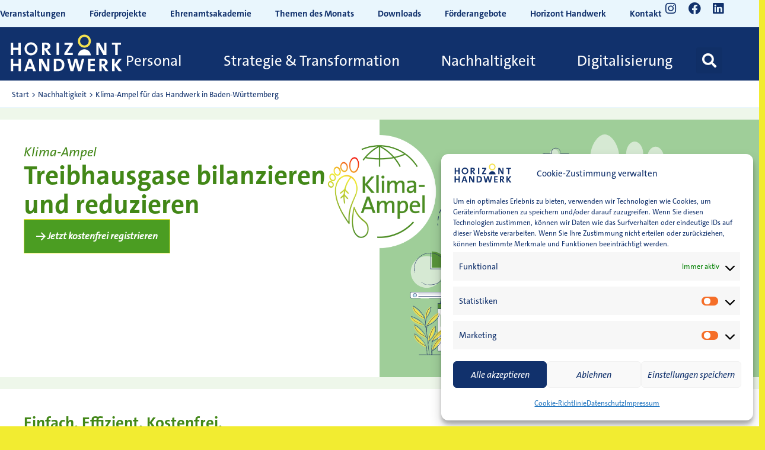

--- FILE ---
content_type: text/html; charset=UTF-8
request_url: https://horizont-handwerk.de/nachhaltigkeit/klima-ampel-fuer-das-handwerk-in-baden-wuerttemberg/
body_size: 32091
content:
<!DOCTYPE html>
<html lang="de">
<head>
<meta charset="UTF-8">
<meta name="viewport" content="width=device-width, initial-scale=1">
<link rel="profile" href="https://gmpg.org/xfn/11">
<link rel="apple-touch-icon" sizes="57x57" href="https://horizont-handwerk.de/wp-content/themes/horizont-handwerk/gfx/apple-icon-57x57.png">
<link rel="apple-touch-icon" sizes="60x60" href="https://horizont-handwerk.de/wp-content/themes/horizont-handwerk/gfx/apple-icon-60x60.png">
<link rel="apple-touch-icon" sizes="72x72" href="https://horizont-handwerk.de/wp-content/themes/horizont-handwerk/gfx/apple-icon-72x72.png">
<link rel="apple-touch-icon" sizes="76x76" href="https://horizont-handwerk.de/wp-content/themes/horizont-handwerk/gfx/apple-icon-76x76.png">
<link rel="apple-touch-icon" sizes="114x114" href="https://horizont-handwerk.de/wp-content/themes/horizont-handwerk/gfx/apple-icon-114x114.png">
<link rel="apple-touch-icon" sizes="120x120" href="https://horizont-handwerk.de/wp-content/themes/horizont-handwerk/gfx/apple-icon-144x144.png">
<link rel="apple-touch-icon" sizes="152x152" href="https://horizont-handwerk.de/wp-content/themes/horizont-handwerk/gfx/apple-icon-152x152.png">
<link rel="apple-touch-icon" sizes="180x180" href="https://horizont-handwerk.de/wp-content/themes/horizont-handwerkgfx/apple-icon-180x180.png">
<link rel="icon" type="image/png" sizes="192x192"  href="https://horizont-handwerk.de/wp-content/themes/horizont-handwerk/gfx/android-icon-192x192.png">
<meta name="msapplication-TileColor" content="#ffffff">
<meta name="msapplication-TileImage" content="https://horizont-handwerk.de/wp-content/themes/horizont-handwerk/gfx/ms-icon-144x144.png">
<meta name="theme-color" content="#ffffff">
<meta name='robots' content='index, follow, max-image-preview:large, max-snippet:-1, max-video-preview:-1' />
<!-- This site is optimized with the Yoast SEO plugin v26.7 - https://yoast.com/wordpress/plugins/seo/ -->
<title>Klima-Ampel für das Handwerk in Baden-Württemberg</title>
<meta name="description" content="Klima-Ampel Treibhausgase bilanzieren und reduzieren Jetzt kostenfrei registrieren Einfach. Effizient. Kostenfrei. Nachhaltiges Wirtschaften gehört seit" />
<link rel="canonical" href="https://horizont-handwerk.de/nachhaltigkeit/klima-ampel-fuer-das-handwerk-in-baden-wuerttemberg/" />
<meta property="og:locale" content="de_DE" />
<meta property="og:type" content="article" />
<meta property="og:title" content="Klima-Ampel für das Handwerk in Baden-Württemberg" />
<meta property="og:description" content="Klima-Ampel Treibhausgase bilanzieren und reduzieren Jetzt kostenfrei registrieren Einfach. Effizient. Kostenfrei. Nachhaltiges Wirtschaften gehört seit" />
<meta property="og:url" content="https://horizont-handwerk.de/nachhaltigkeit/klima-ampel-fuer-das-handwerk-in-baden-wuerttemberg/" />
<meta property="og:site_name" content="Horizont Handwerk" />
<meta property="article:modified_time" content="2025-08-12T10:29:05+00:00" />
<meta property="og:image" content="https://horizont-handwerk.de/wp-content/uploads/horizont-handwerk-klima-ampel-teaser.png" />
<meta property="og:image:width" content="452" />
<meta property="og:image:height" content="380" />
<meta property="og:image:type" content="image/png" />
<meta name="twitter:card" content="summary_large_image" />
<script type="application/ld+json" class="yoast-schema-graph">{"@context":"https://schema.org","@graph":[{"@type":"WebPage","@id":"https://horizont-handwerk.de/nachhaltigkeit/klima-ampel-fuer-das-handwerk-in-baden-wuerttemberg/","url":"https://horizont-handwerk.de/nachhaltigkeit/klima-ampel-fuer-das-handwerk-in-baden-wuerttemberg/","name":"Klima-Ampel für das Handwerk in Baden-Württemberg","isPartOf":{"@id":"https://horizont-handwerk.de/#website"},"primaryImageOfPage":{"@id":"https://horizont-handwerk.de/nachhaltigkeit/klima-ampel-fuer-das-handwerk-in-baden-wuerttemberg/#primaryimage"},"image":{"@id":"https://horizont-handwerk.de/nachhaltigkeit/klima-ampel-fuer-das-handwerk-in-baden-wuerttemberg/#primaryimage"},"thumbnailUrl":"https://horizont-handwerk.de/wp-content/uploads/horizont-handwerk-klima-ampel-teaser.png","datePublished":"2022-06-25T16:46:22+00:00","dateModified":"2025-08-12T10:29:05+00:00","description":"Klima-Ampel Treibhausgase bilanzieren und reduzieren Jetzt kostenfrei registrieren Einfach. Effizient. Kostenfrei. Nachhaltiges Wirtschaften gehört seit","breadcrumb":{"@id":"https://horizont-handwerk.de/nachhaltigkeit/klima-ampel-fuer-das-handwerk-in-baden-wuerttemberg/#breadcrumb"},"inLanguage":"de","potentialAction":[{"@type":"ReadAction","target":["https://horizont-handwerk.de/nachhaltigkeit/klima-ampel-fuer-das-handwerk-in-baden-wuerttemberg/"]}]},{"@type":"ImageObject","inLanguage":"de","@id":"https://horizont-handwerk.de/nachhaltigkeit/klima-ampel-fuer-das-handwerk-in-baden-wuerttemberg/#primaryimage","url":"https://horizont-handwerk.de/wp-content/uploads/horizont-handwerk-klima-ampel-teaser.png","contentUrl":"https://horizont-handwerk.de/wp-content/uploads/horizont-handwerk-klima-ampel-teaser.png","width":452,"height":380,"caption":"Logo von Klima-Ampel mit einem grünen Globusumriss und einem stilisierten Fußabdruck mit Blattmuster. Der Fußabdruck wechselt von Rot zu Grün. Der Hintergrund ist hellgrün."},{"@type":"BreadcrumbList","@id":"https://horizont-handwerk.de/nachhaltigkeit/klima-ampel-fuer-das-handwerk-in-baden-wuerttemberg/#breadcrumb","itemListElement":[{"@type":"ListItem","position":1,"name":"Startseite","item":"https://horizont-handwerk.de/"},{"@type":"ListItem","position":2,"name":"Nachhaltigkeit","item":"https://horizont-handwerk.de/nachhaltigkeit/"},{"@type":"ListItem","position":3,"name":"Klima-Ampel für das Handwerk in Baden-Württemberg"}]},{"@type":"WebSite","@id":"https://horizont-handwerk.de/#website","url":"https://horizont-handwerk.de/","name":"Horizont Handwerk","description":"Die Zukunftsinitiative für Personal, Strategie &amp; Transformation, Digitalisierung und Nachhaltigkeit im Handwerk","publisher":{"@id":"https://horizont-handwerk.de/#organization"},"potentialAction":[{"@type":"SearchAction","target":{"@type":"EntryPoint","urlTemplate":"https://horizont-handwerk.de/?s={search_term_string}"},"query-input":{"@type":"PropertyValueSpecification","valueRequired":true,"valueName":"search_term_string"}}],"inLanguage":"de"},{"@type":"Organization","@id":"https://horizont-handwerk.de/#organization","name":"Horizont Handwerk","url":"https://horizont-handwerk.de/","logo":{"@type":"ImageObject","inLanguage":"de","@id":"https://horizont-handwerk.de/#/schema/logo/image/","url":"https://horizont-handwerk.de/wp-content/uploads/horizont-handwerk_rgb.svg","contentUrl":"https://horizont-handwerk.de/wp-content/uploads/horizont-handwerk_rgb.svg","width":379,"height":135,"caption":"Horizont Handwerk"},"image":{"@id":"https://horizont-handwerk.de/#/schema/logo/image/"}}]}</script>
<!-- / Yoast SEO plugin. -->
<style id='wp-img-auto-sizes-contain-inline-css'>
img:is([sizes=auto i],[sizes^="auto," i]){contain-intrinsic-size:3000px 1500px}
/*# sourceURL=wp-img-auto-sizes-contain-inline-css */
</style>
<!-- <link rel='stylesheet' id='astra-theme-css-css' href='https://horizont-handwerk.de/wp-content/themes/astra/assets/css/minified/main.min.css?ver=4.11.18' media='all' /> -->
<link rel="stylesheet" type="text/css" href="//horizont-handwerk.de/wp-content/cache/wpfc-minified/2epmxo1c/fje9v.css" media="all"/>
<style id='astra-theme-css-inline-css'>
:root{--ast-post-nav-space:0;--ast-container-default-xlg-padding:6.67em;--ast-container-default-lg-padding:5.67em;--ast-container-default-slg-padding:4.34em;--ast-container-default-md-padding:3.34em;--ast-container-default-sm-padding:6.67em;--ast-container-default-xs-padding:2.4em;--ast-container-default-xxs-padding:1.4em;--ast-code-block-background:#EEEEEE;--ast-comment-inputs-background:#FAFAFA;--ast-normal-container-width:1400px;--ast-narrow-container-width:750px;--ast-blog-title-font-weight:normal;--ast-blog-meta-weight:inherit;--ast-global-color-primary:var(--ast-global-color-5);--ast-global-color-secondary:var(--ast-global-color-4);--ast-global-color-alternate-background:var(--ast-global-color-7);--ast-global-color-subtle-background:var(--ast-global-color-6);--ast-bg-style-guide:var( --ast-global-color-secondary,--ast-global-color-5 );--ast-shadow-style-guide:0px 0px 4px 0 #00000057;--ast-global-dark-bg-style:#fff;--ast-global-dark-lfs:#fbfbfb;--ast-widget-bg-color:#fafafa;--ast-wc-container-head-bg-color:#fbfbfb;--ast-title-layout-bg:#eeeeee;--ast-search-border-color:#e7e7e7;--ast-lifter-hover-bg:#e6e6e6;--ast-gallery-block-color:#000;--srfm-color-input-label:var(--ast-global-color-2);}html{font-size:93.75%;}a,.page-title{color:var(--ast-global-color-0);}a:hover,a:focus{color:var(--ast-global-color-1);}body,button,input,select,textarea,.ast-button,.ast-custom-button{font-family:-apple-system,BlinkMacSystemFont,Segoe UI,Roboto,Oxygen-Sans,Ubuntu,Cantarell,Helvetica Neue,sans-serif;font-weight:inherit;font-size:15px;font-size:1rem;line-height:var(--ast-body-line-height,1.65em);}blockquote{color:var(--ast-global-color-3);}h1,h2,h3,h4,h5,h6,.entry-content :where(h1,h2,h3,h4,h5,h6),.site-title,.site-title a{font-weight:600;}.ast-site-identity .site-title a{color:var(--ast-global-color-2);}.site-title{font-size:35px;font-size:2.3333333333333rem;display:block;}.site-header .site-description{font-size:15px;font-size:1rem;display:none;}.entry-title{font-size:26px;font-size:1.7333333333333rem;}.archive .ast-article-post .ast-article-inner,.blog .ast-article-post .ast-article-inner,.archive .ast-article-post .ast-article-inner:hover,.blog .ast-article-post .ast-article-inner:hover{overflow:hidden;}h1,.entry-content :where(h1){font-size:40px;font-size:2.6666666666667rem;font-weight:600;line-height:1.4em;}h2,.entry-content :where(h2){font-size:32px;font-size:2.1333333333333rem;font-weight:600;line-height:1.3em;}h3,.entry-content :where(h3){font-size:26px;font-size:1.7333333333333rem;font-weight:600;line-height:1.3em;}h4,.entry-content :where(h4){font-size:24px;font-size:1.6rem;line-height:1.2em;font-weight:600;}h5,.entry-content :where(h5){font-size:20px;font-size:1.3333333333333rem;line-height:1.2em;font-weight:600;}h6,.entry-content :where(h6){font-size:16px;font-size:1.0666666666667rem;line-height:1.25em;font-weight:600;}::selection{background-color:var(--ast-global-color-0);color:#ffffff;}body,h1,h2,h3,h4,h5,h6,.entry-title a,.entry-content :where(h1,h2,h3,h4,h5,h6){color:var(--ast-global-color-3);}.tagcloud a:hover,.tagcloud a:focus,.tagcloud a.current-item{color:#ffffff;border-color:var(--ast-global-color-0);background-color:var(--ast-global-color-0);}input:focus,input[type="text"]:focus,input[type="email"]:focus,input[type="url"]:focus,input[type="password"]:focus,input[type="reset"]:focus,input[type="search"]:focus,textarea:focus{border-color:var(--ast-global-color-0);}input[type="radio"]:checked,input[type=reset],input[type="checkbox"]:checked,input[type="checkbox"]:hover:checked,input[type="checkbox"]:focus:checked,input[type=range]::-webkit-slider-thumb{border-color:var(--ast-global-color-0);background-color:var(--ast-global-color-0);box-shadow:none;}.site-footer a:hover + .post-count,.site-footer a:focus + .post-count{background:var(--ast-global-color-0);border-color:var(--ast-global-color-0);}.single .nav-links .nav-previous,.single .nav-links .nav-next{color:var(--ast-global-color-0);}.entry-meta,.entry-meta *{line-height:1.45;color:var(--ast-global-color-0);}.entry-meta a:not(.ast-button):hover,.entry-meta a:not(.ast-button):hover *,.entry-meta a:not(.ast-button):focus,.entry-meta a:not(.ast-button):focus *,.page-links > .page-link,.page-links .page-link:hover,.post-navigation a:hover{color:var(--ast-global-color-1);}#cat option,.secondary .calendar_wrap thead a,.secondary .calendar_wrap thead a:visited{color:var(--ast-global-color-0);}.secondary .calendar_wrap #today,.ast-progress-val span{background:var(--ast-global-color-0);}.secondary a:hover + .post-count,.secondary a:focus + .post-count{background:var(--ast-global-color-0);border-color:var(--ast-global-color-0);}.calendar_wrap #today > a{color:#ffffff;}.page-links .page-link,.single .post-navigation a{color:var(--ast-global-color-0);}.ast-search-menu-icon .search-form button.search-submit{padding:0 4px;}.ast-search-menu-icon form.search-form{padding-right:0;}.ast-search-menu-icon.slide-search input.search-field{width:0;}.ast-header-search .ast-search-menu-icon.ast-dropdown-active .search-form,.ast-header-search .ast-search-menu-icon.ast-dropdown-active .search-field:focus{transition:all 0.2s;}.search-form input.search-field:focus{outline:none;}.ast-archive-title{color:var(--ast-global-color-2);}.wp-block-latest-posts > li > a{color:var(--ast-global-color-2);}.widget-title,.widget .wp-block-heading{font-size:21px;font-size:1.4rem;color:var(--ast-global-color-2);}.single .ast-author-details .author-title{color:var(--ast-global-color-1);}.ast-search-menu-icon.slide-search a:focus-visible:focus-visible,.astra-search-icon:focus-visible,#close:focus-visible,a:focus-visible,.ast-menu-toggle:focus-visible,.site .skip-link:focus-visible,.wp-block-loginout input:focus-visible,.wp-block-search.wp-block-search__button-inside .wp-block-search__inside-wrapper,.ast-header-navigation-arrow:focus-visible,.ast-orders-table__row .ast-orders-table__cell:focus-visible,a#ast-apply-coupon:focus-visible,#ast-apply-coupon:focus-visible,#close:focus-visible,.button.search-submit:focus-visible,#search_submit:focus,.normal-search:focus-visible,.ast-header-account-wrap:focus-visible,.astra-cart-drawer-close:focus,.ast-single-variation:focus,.ast-button:focus{outline-style:dotted;outline-color:inherit;outline-width:thin;}input:focus,input[type="text"]:focus,input[type="email"]:focus,input[type="url"]:focus,input[type="password"]:focus,input[type="reset"]:focus,input[type="search"]:focus,input[type="number"]:focus,textarea:focus,.wp-block-search__input:focus,[data-section="section-header-mobile-trigger"] .ast-button-wrap .ast-mobile-menu-trigger-minimal:focus,.ast-mobile-popup-drawer.active .menu-toggle-close:focus,#ast-scroll-top:focus,#coupon_code:focus,#ast-coupon-code:focus{border-style:dotted;border-color:inherit;border-width:thin;}input{outline:none;}.ast-logo-title-inline .site-logo-img{padding-right:1em;}.site-logo-img img{ transition:all 0.2s linear;}body .ast-oembed-container *{position:absolute;top:0;width:100%;height:100%;left:0;}body .wp-block-embed-pocket-casts .ast-oembed-container *{position:unset;}.ast-single-post-featured-section + article {margin-top: 2em;}.site-content .ast-single-post-featured-section img {width: 100%;overflow: hidden;object-fit: cover;}.site > .ast-single-related-posts-container {margin-top: 0;}@media (min-width: 922px) {.ast-desktop .ast-container--narrow {max-width: var(--ast-narrow-container-width);margin: 0 auto;}}.ast-page-builder-template .hentry {margin: 0;}.ast-page-builder-template .site-content > .ast-container {max-width: 100%;padding: 0;}.ast-page-builder-template .site .site-content #primary {padding: 0;margin: 0;}.ast-page-builder-template .no-results {text-align: center;margin: 4em auto;}.ast-page-builder-template .ast-pagination {padding: 2em;}.ast-page-builder-template .entry-header.ast-no-title.ast-no-thumbnail {margin-top: 0;}.ast-page-builder-template .entry-header.ast-header-without-markup {margin-top: 0;margin-bottom: 0;}.ast-page-builder-template .entry-header.ast-no-title.ast-no-meta {margin-bottom: 0;}.ast-page-builder-template.single .post-navigation {padding-bottom: 2em;}.ast-page-builder-template.single-post .site-content > .ast-container {max-width: 100%;}.ast-page-builder-template .entry-header {margin-top: 4em;margin-left: auto;margin-right: auto;padding-left: 20px;padding-right: 20px;}.single.ast-page-builder-template .entry-header {padding-left: 20px;padding-right: 20px;}.ast-page-builder-template .ast-archive-description {margin: 4em auto 0;padding-left: 20px;padding-right: 20px;}@media (max-width:921.9px){#ast-desktop-header{display:none;}}@media (min-width:922px){#ast-mobile-header{display:none;}}.wp-block-buttons.aligncenter{justify-content:center;}@media (max-width:921px){.ast-theme-transparent-header #primary,.ast-theme-transparent-header #secondary{padding:0;}}@media (max-width:921px){.ast-plain-container.ast-no-sidebar #primary{padding:0;}}.ast-plain-container.ast-no-sidebar #primary{margin-top:0;margin-bottom:0;}.wp-block-button.is-style-outline .wp-block-button__link{border-color:var(--ast-global-color-0);}div.wp-block-button.is-style-outline > .wp-block-button__link:not(.has-text-color),div.wp-block-button.wp-block-button__link.is-style-outline:not(.has-text-color){color:var(--ast-global-color-0);}.wp-block-button.is-style-outline .wp-block-button__link:hover,.wp-block-buttons .wp-block-button.is-style-outline .wp-block-button__link:focus,.wp-block-buttons .wp-block-button.is-style-outline > .wp-block-button__link:not(.has-text-color):hover,.wp-block-buttons .wp-block-button.wp-block-button__link.is-style-outline:not(.has-text-color):hover{color:#ffffff;background-color:var(--ast-global-color-1);border-color:var(--ast-global-color-1);}.post-page-numbers.current .page-link,.ast-pagination .page-numbers.current{color:#ffffff;border-color:var(--ast-global-color-0);background-color:var(--ast-global-color-0);}.wp-block-button.is-style-outline .wp-block-button__link.wp-element-button,.ast-outline-button{border-color:var(--ast-global-color-0);font-family:inherit;font-weight:inherit;line-height:1em;}.wp-block-buttons .wp-block-button.is-style-outline > .wp-block-button__link:not(.has-text-color),.wp-block-buttons .wp-block-button.wp-block-button__link.is-style-outline:not(.has-text-color),.ast-outline-button{color:var(--ast-global-color-0);}.wp-block-button.is-style-outline .wp-block-button__link:hover,.wp-block-buttons .wp-block-button.is-style-outline .wp-block-button__link:focus,.wp-block-buttons .wp-block-button.is-style-outline > .wp-block-button__link:not(.has-text-color):hover,.wp-block-buttons .wp-block-button.wp-block-button__link.is-style-outline:not(.has-text-color):hover,.ast-outline-button:hover,.ast-outline-button:focus,.wp-block-uagb-buttons-child .uagb-buttons-repeater.ast-outline-button:hover,.wp-block-uagb-buttons-child .uagb-buttons-repeater.ast-outline-button:focus{color:#ffffff;background-color:var(--ast-global-color-1);border-color:var(--ast-global-color-1);}.wp-block-button .wp-block-button__link.wp-element-button.is-style-outline:not(.has-background),.wp-block-button.is-style-outline>.wp-block-button__link.wp-element-button:not(.has-background),.ast-outline-button{background-color:transparent;}.entry-content[data-ast-blocks-layout] > figure{margin-bottom:1em;}h1.widget-title{font-weight:600;}h2.widget-title{font-weight:600;}h3.widget-title{font-weight:600;}.elementor-widget-container .elementor-loop-container .e-loop-item[data-elementor-type="loop-item"]{width:100%;}@media (max-width:921px){.ast-left-sidebar #content > .ast-container{display:flex;flex-direction:column-reverse;width:100%;}.ast-separate-container .ast-article-post,.ast-separate-container .ast-article-single{padding:1.5em 2.14em;}.ast-author-box img.avatar{margin:20px 0 0 0;}}@media (min-width:922px){.ast-separate-container.ast-right-sidebar #primary,.ast-separate-container.ast-left-sidebar #primary{border:0;}.search-no-results.ast-separate-container #primary{margin-bottom:4em;}}.wp-block-button .wp-block-button__link{color:#ffffff;}.wp-block-button .wp-block-button__link:hover,.wp-block-button .wp-block-button__link:focus{color:#ffffff;background-color:var(--ast-global-color-1);border-color:var(--ast-global-color-1);}.elementor-widget-heading h1.elementor-heading-title{line-height:1.4em;}.elementor-widget-heading h2.elementor-heading-title{line-height:1.3em;}.elementor-widget-heading h3.elementor-heading-title{line-height:1.3em;}.elementor-widget-heading h4.elementor-heading-title{line-height:1.2em;}.elementor-widget-heading h5.elementor-heading-title{line-height:1.2em;}.elementor-widget-heading h6.elementor-heading-title{line-height:1.25em;}.wp-block-button .wp-block-button__link,.wp-block-search .wp-block-search__button,body .wp-block-file .wp-block-file__button{border-color:var(--ast-global-color-0);background-color:var(--ast-global-color-0);color:#ffffff;font-family:inherit;font-weight:inherit;line-height:1em;padding-top:15px;padding-right:30px;padding-bottom:15px;padding-left:30px;}@media (max-width:921px){.wp-block-button .wp-block-button__link,.wp-block-search .wp-block-search__button,body .wp-block-file .wp-block-file__button{padding-top:14px;padding-right:28px;padding-bottom:14px;padding-left:28px;}}@media (max-width:544px){.wp-block-button .wp-block-button__link,.wp-block-search .wp-block-search__button,body .wp-block-file .wp-block-file__button{padding-top:12px;padding-right:24px;padding-bottom:12px;padding-left:24px;}}.menu-toggle,button,.ast-button,.ast-custom-button,.button,input#submit,input[type="button"],input[type="submit"],input[type="reset"],form[CLASS*="wp-block-search__"].wp-block-search .wp-block-search__inside-wrapper .wp-block-search__button,body .wp-block-file .wp-block-file__button{border-style:solid;border-top-width:0;border-right-width:0;border-left-width:0;border-bottom-width:0;color:#ffffff;border-color:var(--ast-global-color-0);background-color:var(--ast-global-color-0);padding-top:15px;padding-right:30px;padding-bottom:15px;padding-left:30px;font-family:inherit;font-weight:inherit;line-height:1em;}button:focus,.menu-toggle:hover,button:hover,.ast-button:hover,.ast-custom-button:hover .button:hover,.ast-custom-button:hover ,input[type=reset]:hover,input[type=reset]:focus,input#submit:hover,input#submit:focus,input[type="button"]:hover,input[type="button"]:focus,input[type="submit"]:hover,input[type="submit"]:focus,form[CLASS*="wp-block-search__"].wp-block-search .wp-block-search__inside-wrapper .wp-block-search__button:hover,form[CLASS*="wp-block-search__"].wp-block-search .wp-block-search__inside-wrapper .wp-block-search__button:focus,body .wp-block-file .wp-block-file__button:hover,body .wp-block-file .wp-block-file__button:focus{color:#ffffff;background-color:var(--ast-global-color-1);border-color:var(--ast-global-color-1);}@media (max-width:921px){.menu-toggle,button,.ast-button,.ast-custom-button,.button,input#submit,input[type="button"],input[type="submit"],input[type="reset"],form[CLASS*="wp-block-search__"].wp-block-search .wp-block-search__inside-wrapper .wp-block-search__button,body .wp-block-file .wp-block-file__button{padding-top:14px;padding-right:28px;padding-bottom:14px;padding-left:28px;}}@media (max-width:544px){.menu-toggle,button,.ast-button,.ast-custom-button,.button,input#submit,input[type="button"],input[type="submit"],input[type="reset"],form[CLASS*="wp-block-search__"].wp-block-search .wp-block-search__inside-wrapper .wp-block-search__button,body .wp-block-file .wp-block-file__button{padding-top:12px;padding-right:24px;padding-bottom:12px;padding-left:24px;}}@media (max-width:921px){.ast-mobile-header-stack .main-header-bar .ast-search-menu-icon{display:inline-block;}.ast-header-break-point.ast-header-custom-item-outside .ast-mobile-header-stack .main-header-bar .ast-search-icon{margin:0;}.ast-comment-avatar-wrap img{max-width:2.5em;}.ast-comment-meta{padding:0 1.8888em 1.3333em;}.ast-separate-container .ast-comment-list li.depth-1{padding:1.5em 2.14em;}.ast-separate-container .comment-respond{padding:2em 2.14em;}}@media (min-width:544px){.ast-container{max-width:100%;}}@media (max-width:544px){.ast-separate-container .ast-article-post,.ast-separate-container .ast-article-single,.ast-separate-container .comments-title,.ast-separate-container .ast-archive-description{padding:1.5em 1em;}.ast-separate-container #content .ast-container{padding-left:0.54em;padding-right:0.54em;}.ast-separate-container .ast-comment-list .bypostauthor{padding:.5em;}.ast-search-menu-icon.ast-dropdown-active .search-field{width:170px;}} #ast-mobile-header .ast-site-header-cart-li a{pointer-events:none;}.ast-separate-container{background-color:var(--ast-global-color-4);background-image:none;}@media (max-width:921px){.site-title{display:block;}.site-header .site-description{display:none;}h1,.entry-content :where(h1){font-size:30px;}h2,.entry-content :where(h2){font-size:25px;}h3,.entry-content :where(h3){font-size:20px;}}@media (max-width:544px){.site-title{display:block;}.site-header .site-description{display:none;}h1,.entry-content :where(h1){font-size:30px;}h2,.entry-content :where(h2){font-size:25px;}h3,.entry-content :where(h3){font-size:20px;}}@media (max-width:921px){html{font-size:85.5%;}}@media (max-width:544px){html{font-size:85.5%;}}@media (min-width:922px){.ast-container{max-width:1440px;}}@media (min-width:922px){.site-content .ast-container{display:flex;}}@media (max-width:921px){.site-content .ast-container{flex-direction:column;}}@media (min-width:922px){.main-header-menu .sub-menu .menu-item.ast-left-align-sub-menu:hover > .sub-menu,.main-header-menu .sub-menu .menu-item.ast-left-align-sub-menu.focus > .sub-menu{margin-left:-0px;}}.site .comments-area{padding-bottom:3em;}.wp-block-file {display: flex;align-items: center;flex-wrap: wrap;justify-content: space-between;}.wp-block-pullquote {border: none;}.wp-block-pullquote blockquote::before {content: "\201D";font-family: "Helvetica",sans-serif;display: flex;transform: rotate( 180deg );font-size: 6rem;font-style: normal;line-height: 1;font-weight: bold;align-items: center;justify-content: center;}.has-text-align-right > blockquote::before {justify-content: flex-start;}.has-text-align-left > blockquote::before {justify-content: flex-end;}figure.wp-block-pullquote.is-style-solid-color blockquote {max-width: 100%;text-align: inherit;}:root {--wp--custom--ast-default-block-top-padding: ;--wp--custom--ast-default-block-right-padding: ;--wp--custom--ast-default-block-bottom-padding: ;--wp--custom--ast-default-block-left-padding: ;--wp--custom--ast-container-width: 1400px;--wp--custom--ast-content-width-size: 910px;--wp--custom--ast-wide-width-size: 1400px;}.ast-narrow-container {--wp--custom--ast-content-width-size: 750px;--wp--custom--ast-wide-width-size: 750px;}@media(max-width: 921px) {:root {--wp--custom--ast-default-block-top-padding: ;--wp--custom--ast-default-block-right-padding: ;--wp--custom--ast-default-block-bottom-padding: ;--wp--custom--ast-default-block-left-padding: ;}}@media(max-width: 544px) {:root {--wp--custom--ast-default-block-top-padding: ;--wp--custom--ast-default-block-right-padding: ;--wp--custom--ast-default-block-bottom-padding: ;--wp--custom--ast-default-block-left-padding: ;}}.entry-content > .wp-block-group,.entry-content > .wp-block-cover,.entry-content > .wp-block-columns {padding-top: var(--wp--custom--ast-default-block-top-padding);padding-right: var(--wp--custom--ast-default-block-right-padding);padding-bottom: var(--wp--custom--ast-default-block-bottom-padding);padding-left: var(--wp--custom--ast-default-block-left-padding);}.ast-plain-container.ast-no-sidebar .entry-content .alignfull,.ast-page-builder-template .ast-no-sidebar .entry-content .alignfull {margin-left: calc( -50vw + 50%);margin-right: calc( -50vw + 50%);max-width: 100vw;width: 100vw;}.ast-plain-container.ast-no-sidebar .entry-content .alignfull .alignfull,.ast-page-builder-template.ast-no-sidebar .entry-content .alignfull .alignfull,.ast-plain-container.ast-no-sidebar .entry-content .alignfull .alignwide,.ast-page-builder-template.ast-no-sidebar .entry-content .alignfull .alignwide,.ast-plain-container.ast-no-sidebar .entry-content .alignwide .alignfull,.ast-page-builder-template.ast-no-sidebar .entry-content .alignwide .alignfull,.ast-plain-container.ast-no-sidebar .entry-content .alignwide .alignwide,.ast-page-builder-template.ast-no-sidebar .entry-content .alignwide .alignwide,.ast-plain-container.ast-no-sidebar .entry-content .wp-block-column .alignfull,.ast-page-builder-template.ast-no-sidebar .entry-content .wp-block-column .alignfull,.ast-plain-container.ast-no-sidebar .entry-content .wp-block-column .alignwide,.ast-page-builder-template.ast-no-sidebar .entry-content .wp-block-column .alignwide {margin-left: auto;margin-right: auto;width: 100%;}[data-ast-blocks-layout] .wp-block-separator:not(.is-style-dots) {height: 0;}[data-ast-blocks-layout] .wp-block-separator {margin: 20px auto;}[data-ast-blocks-layout] .wp-block-separator:not(.is-style-wide):not(.is-style-dots) {max-width: 100px;}[data-ast-blocks-layout] .wp-block-separator.has-background {padding: 0;}.entry-content[data-ast-blocks-layout] > * {max-width: var(--wp--custom--ast-content-width-size);margin-left: auto;margin-right: auto;}.entry-content[data-ast-blocks-layout] > .alignwide,.entry-content[data-ast-blocks-layout] .wp-block-cover__inner-container,.entry-content[data-ast-blocks-layout] > p {max-width: var(--wp--custom--ast-wide-width-size);}.entry-content[data-ast-blocks-layout] .alignfull {max-width: none;}.entry-content .wp-block-columns {margin-bottom: 0;}blockquote {margin: 1.5em;border-color: rgba(0,0,0,0.05);}.wp-block-quote:not(.has-text-align-right):not(.has-text-align-center) {border-left: 5px solid rgba(0,0,0,0.05);}.has-text-align-right > blockquote,blockquote.has-text-align-right {border-right: 5px solid rgba(0,0,0,0.05);}.has-text-align-left > blockquote,blockquote.has-text-align-left {border-left: 5px solid rgba(0,0,0,0.05);}.wp-block-site-tagline,.wp-block-latest-posts .read-more {margin-top: 15px;}.wp-block-loginout p label {display: block;}.wp-block-loginout p:not(.login-remember):not(.login-submit) input {width: 100%;}.wp-block-loginout input:focus {border-color: transparent;}.wp-block-loginout input:focus {outline: thin dotted;}.entry-content .wp-block-media-text .wp-block-media-text__content {padding: 0 0 0 8%;}.entry-content .wp-block-media-text.has-media-on-the-right .wp-block-media-text__content {padding: 0 8% 0 0;}.entry-content .wp-block-media-text.has-background .wp-block-media-text__content {padding: 8%;}.entry-content .wp-block-cover:not([class*="background-color"]):not(.has-text-color.has-link-color) .wp-block-cover__inner-container,.entry-content .wp-block-cover:not([class*="background-color"]) .wp-block-cover-image-text,.entry-content .wp-block-cover:not([class*="background-color"]) .wp-block-cover-text,.entry-content .wp-block-cover-image:not([class*="background-color"]) .wp-block-cover__inner-container,.entry-content .wp-block-cover-image:not([class*="background-color"]) .wp-block-cover-image-text,.entry-content .wp-block-cover-image:not([class*="background-color"]) .wp-block-cover-text {color: var(--ast-global-color-primary,var(--ast-global-color-5));}.wp-block-loginout .login-remember input {width: 1.1rem;height: 1.1rem;margin: 0 5px 4px 0;vertical-align: middle;}.wp-block-latest-posts > li > *:first-child,.wp-block-latest-posts:not(.is-grid) > li:first-child {margin-top: 0;}.entry-content > .wp-block-buttons,.entry-content > .wp-block-uagb-buttons {margin-bottom: 1.5em;}.wp-block-latest-posts > li > a {font-size: 28px;}.wp-block-latest-posts > li > *,.wp-block-latest-posts:not(.is-grid) > li {margin-top: 15px;margin-bottom: 15px;}.wp-block-latest-posts .wp-block-latest-posts__post-date,.wp-block-latest-posts .wp-block-latest-posts__post-author {font-size: 15px;}@media (max-width:544px){.wp-block-columns .wp-block-column:not(:last-child){margin-bottom:20px;}.wp-block-latest-posts{margin:0;}}@media( max-width: 600px ) {.entry-content .wp-block-media-text .wp-block-media-text__content,.entry-content .wp-block-media-text.has-media-on-the-right .wp-block-media-text__content {padding: 8% 0 0;}.entry-content .wp-block-media-text.has-background .wp-block-media-text__content {padding: 8%;}}.ast-narrow-container .site-content .wp-block-uagb-image--align-full .wp-block-uagb-image__figure {max-width: 100%;margin-left: auto;margin-right: auto;}:root .has-ast-global-color-0-color{color:var(--ast-global-color-0);}:root .has-ast-global-color-0-background-color{background-color:var(--ast-global-color-0);}:root .wp-block-button .has-ast-global-color-0-color{color:var(--ast-global-color-0);}:root .wp-block-button .has-ast-global-color-0-background-color{background-color:var(--ast-global-color-0);}:root .has-ast-global-color-1-color{color:var(--ast-global-color-1);}:root .has-ast-global-color-1-background-color{background-color:var(--ast-global-color-1);}:root .wp-block-button .has-ast-global-color-1-color{color:var(--ast-global-color-1);}:root .wp-block-button .has-ast-global-color-1-background-color{background-color:var(--ast-global-color-1);}:root .has-ast-global-color-2-color{color:var(--ast-global-color-2);}:root .has-ast-global-color-2-background-color{background-color:var(--ast-global-color-2);}:root .wp-block-button .has-ast-global-color-2-color{color:var(--ast-global-color-2);}:root .wp-block-button .has-ast-global-color-2-background-color{background-color:var(--ast-global-color-2);}:root .has-ast-global-color-3-color{color:var(--ast-global-color-3);}:root .has-ast-global-color-3-background-color{background-color:var(--ast-global-color-3);}:root .wp-block-button .has-ast-global-color-3-color{color:var(--ast-global-color-3);}:root .wp-block-button .has-ast-global-color-3-background-color{background-color:var(--ast-global-color-3);}:root .has-ast-global-color-4-color{color:var(--ast-global-color-4);}:root .has-ast-global-color-4-background-color{background-color:var(--ast-global-color-4);}:root .wp-block-button .has-ast-global-color-4-color{color:var(--ast-global-color-4);}:root .wp-block-button .has-ast-global-color-4-background-color{background-color:var(--ast-global-color-4);}:root .has-ast-global-color-5-color{color:var(--ast-global-color-5);}:root .has-ast-global-color-5-background-color{background-color:var(--ast-global-color-5);}:root .wp-block-button .has-ast-global-color-5-color{color:var(--ast-global-color-5);}:root .wp-block-button .has-ast-global-color-5-background-color{background-color:var(--ast-global-color-5);}:root .has-ast-global-color-6-color{color:var(--ast-global-color-6);}:root .has-ast-global-color-6-background-color{background-color:var(--ast-global-color-6);}:root .wp-block-button .has-ast-global-color-6-color{color:var(--ast-global-color-6);}:root .wp-block-button .has-ast-global-color-6-background-color{background-color:var(--ast-global-color-6);}:root .has-ast-global-color-7-color{color:var(--ast-global-color-7);}:root .has-ast-global-color-7-background-color{background-color:var(--ast-global-color-7);}:root .wp-block-button .has-ast-global-color-7-color{color:var(--ast-global-color-7);}:root .wp-block-button .has-ast-global-color-7-background-color{background-color:var(--ast-global-color-7);}:root .has-ast-global-color-8-color{color:var(--ast-global-color-8);}:root .has-ast-global-color-8-background-color{background-color:var(--ast-global-color-8);}:root .wp-block-button .has-ast-global-color-8-color{color:var(--ast-global-color-8);}:root .wp-block-button .has-ast-global-color-8-background-color{background-color:var(--ast-global-color-8);}:root{--ast-global-color-0:#0170B9;--ast-global-color-1:#3a3a3a;--ast-global-color-2:#3a3a3a;--ast-global-color-3:#4B4F58;--ast-global-color-4:#F5F5F5;--ast-global-color-5:#FFFFFF;--ast-global-color-6:#E5E5E5;--ast-global-color-7:#424242;--ast-global-color-8:#000000;}:root {--ast-border-color : #dddddd;}.ast-archive-entry-banner {-js-display: flex;display: flex;flex-direction: column;justify-content: center;text-align: center;position: relative;background: var(--ast-title-layout-bg);}.ast-archive-entry-banner[data-banner-width-type="custom"] {margin: 0 auto;width: 100%;}.ast-archive-entry-banner[data-banner-layout="layout-1"] {background: inherit;padding: 20px 0;text-align: left;}body.archive .ast-archive-description{max-width:1400px;width:100%;text-align:left;padding-top:3em;padding-right:3em;padding-bottom:3em;padding-left:3em;}body.archive .ast-archive-description .ast-archive-title,body.archive .ast-archive-description .ast-archive-title *{font-size:40px;font-size:2.6666666666667rem;}body.archive .ast-archive-description > *:not(:last-child){margin-bottom:10px;}@media (max-width:921px){body.archive .ast-archive-description{text-align:left;}}@media (max-width:544px){body.archive .ast-archive-description{text-align:left;}}.ast-breadcrumbs .trail-browse,.ast-breadcrumbs .trail-items,.ast-breadcrumbs .trail-items li{display:inline-block;margin:0;padding:0;border:none;background:inherit;text-indent:0;text-decoration:none;}.ast-breadcrumbs .trail-browse{font-size:inherit;font-style:inherit;font-weight:inherit;color:inherit;}.ast-breadcrumbs .trail-items{list-style:none;}.trail-items li::after{padding:0 0.3em;content:"\00bb";}.trail-items li:last-of-type::after{display:none;}.trail-items li::after{content:"\003E";}.ast-header-breadcrumb{padding-top:10px;padding-bottom:10px;width:100%;}.ast-default-menu-enable.ast-main-header-nav-open.ast-header-break-point .main-header-bar.ast-header-breadcrumb,.ast-main-header-nav-open .main-header-bar.ast-header-breadcrumb{padding-top:1em;padding-bottom:1em;}.ast-header-break-point .main-header-bar.ast-header-breadcrumb{border-bottom-width:1px;border-bottom-color:#eaeaea;border-bottom-style:solid;}.ast-breadcrumbs-wrapper{line-height:1.4;}.ast-breadcrumbs-wrapper .rank-math-breadcrumb p{margin-bottom:0px;}.ast-breadcrumbs-wrapper{display:block;width:100%;}h1,h2,h3,h4,h5,h6,.entry-content :where(h1,h2,h3,h4,h5,h6){color:var(--ast-global-color-2);}.entry-title a{color:var(--ast-global-color-2);}@media (max-width:921px){.ast-builder-grid-row-container.ast-builder-grid-row-tablet-3-firstrow .ast-builder-grid-row > *:first-child,.ast-builder-grid-row-container.ast-builder-grid-row-tablet-3-lastrow .ast-builder-grid-row > *:last-child{grid-column:1 / -1;}}@media (max-width:544px){.ast-builder-grid-row-container.ast-builder-grid-row-mobile-3-firstrow .ast-builder-grid-row > *:first-child,.ast-builder-grid-row-container.ast-builder-grid-row-mobile-3-lastrow .ast-builder-grid-row > *:last-child{grid-column:1 / -1;}}.ast-builder-layout-element[data-section="title_tagline"]{display:flex;}@media (max-width:921px){.ast-header-break-point .ast-builder-layout-element[data-section="title_tagline"]{display:flex;}}@media (max-width:544px){.ast-header-break-point .ast-builder-layout-element[data-section="title_tagline"]{display:flex;}}.ast-builder-menu-1{font-family:inherit;font-weight:inherit;}.ast-builder-menu-1 .sub-menu,.ast-builder-menu-1 .inline-on-mobile .sub-menu{border-top-width:2px;border-bottom-width:0px;border-right-width:0px;border-left-width:0px;border-color:var(--ast-global-color-0);border-style:solid;}.ast-builder-menu-1 .sub-menu .sub-menu{top:-2px;}.ast-builder-menu-1 .main-header-menu > .menu-item > .sub-menu,.ast-builder-menu-1 .main-header-menu > .menu-item > .astra-full-megamenu-wrapper{margin-top:0px;}.ast-desktop .ast-builder-menu-1 .main-header-menu > .menu-item > .sub-menu:before,.ast-desktop .ast-builder-menu-1 .main-header-menu > .menu-item > .astra-full-megamenu-wrapper:before{height:calc( 0px + 2px + 5px );}.ast-desktop .ast-builder-menu-1 .menu-item .sub-menu .menu-link{border-style:none;}@media (max-width:921px){.ast-header-break-point .ast-builder-menu-1 .menu-item.menu-item-has-children > .ast-menu-toggle{top:0;}.ast-builder-menu-1 .inline-on-mobile .menu-item.menu-item-has-children > .ast-menu-toggle{right:-15px;}.ast-builder-menu-1 .menu-item-has-children > .menu-link:after{content:unset;}.ast-builder-menu-1 .main-header-menu > .menu-item > .sub-menu,.ast-builder-menu-1 .main-header-menu > .menu-item > .astra-full-megamenu-wrapper{margin-top:0;}}@media (max-width:544px){.ast-header-break-point .ast-builder-menu-1 .menu-item.menu-item-has-children > .ast-menu-toggle{top:0;}.ast-builder-menu-1 .main-header-menu > .menu-item > .sub-menu,.ast-builder-menu-1 .main-header-menu > .menu-item > .astra-full-megamenu-wrapper{margin-top:0;}}.ast-builder-menu-1{display:flex;}@media (max-width:921px){.ast-header-break-point .ast-builder-menu-1{display:flex;}}@media (max-width:544px){.ast-header-break-point .ast-builder-menu-1{display:flex;}}.site-below-footer-wrap{padding-top:20px;padding-bottom:20px;}.site-below-footer-wrap[data-section="section-below-footer-builder"]{background-color:var( --ast-global-color-primary,--ast-global-color-4 );min-height:80px;border-style:solid;border-width:0px;border-top-width:1px;border-top-color:var(--ast-global-color-subtle-background,--ast-global-color-6);}.site-below-footer-wrap[data-section="section-below-footer-builder"] .ast-builder-grid-row{max-width:1400px;min-height:80px;margin-left:auto;margin-right:auto;}.site-below-footer-wrap[data-section="section-below-footer-builder"] .ast-builder-grid-row,.site-below-footer-wrap[data-section="section-below-footer-builder"] .site-footer-section{align-items:flex-start;}.site-below-footer-wrap[data-section="section-below-footer-builder"].ast-footer-row-inline .site-footer-section{display:flex;margin-bottom:0;}.ast-builder-grid-row-full .ast-builder-grid-row{grid-template-columns:1fr;}@media (max-width:921px){.site-below-footer-wrap[data-section="section-below-footer-builder"].ast-footer-row-tablet-inline .site-footer-section{display:flex;margin-bottom:0;}.site-below-footer-wrap[data-section="section-below-footer-builder"].ast-footer-row-tablet-stack .site-footer-section{display:block;margin-bottom:10px;}.ast-builder-grid-row-container.ast-builder-grid-row-tablet-full .ast-builder-grid-row{grid-template-columns:1fr;}}@media (max-width:544px){.site-below-footer-wrap[data-section="section-below-footer-builder"].ast-footer-row-mobile-inline .site-footer-section{display:flex;margin-bottom:0;}.site-below-footer-wrap[data-section="section-below-footer-builder"].ast-footer-row-mobile-stack .site-footer-section{display:block;margin-bottom:10px;}.ast-builder-grid-row-container.ast-builder-grid-row-mobile-full .ast-builder-grid-row{grid-template-columns:1fr;}}.site-below-footer-wrap[data-section="section-below-footer-builder"]{display:grid;}@media (max-width:921px){.ast-header-break-point .site-below-footer-wrap[data-section="section-below-footer-builder"]{display:grid;}}@media (max-width:544px){.ast-header-break-point .site-below-footer-wrap[data-section="section-below-footer-builder"]{display:grid;}}.ast-footer-copyright{text-align:center;}.ast-footer-copyright.site-footer-focus-item {color:var(--ast-global-color-3);}@media (max-width:921px){.ast-footer-copyright{text-align:center;}}@media (max-width:544px){.ast-footer-copyright{text-align:center;}}.ast-footer-copyright.ast-builder-layout-element{display:flex;}@media (max-width:921px){.ast-header-break-point .ast-footer-copyright.ast-builder-layout-element{display:flex;}}@media (max-width:544px){.ast-header-break-point .ast-footer-copyright.ast-builder-layout-element{display:flex;}}.footer-widget-area.widget-area.site-footer-focus-item{width:auto;}.ast-footer-row-inline .footer-widget-area.widget-area.site-footer-focus-item{width:100%;}.elementor-widget-heading .elementor-heading-title{margin:0;}.elementor-page .ast-menu-toggle{color:unset !important;background:unset !important;}.elementor-post.elementor-grid-item.hentry{margin-bottom:0;}.woocommerce div.product .elementor-element.elementor-products-grid .related.products ul.products li.product,.elementor-element .elementor-wc-products .woocommerce[class*='columns-'] ul.products li.product{width:auto;margin:0;float:none;}.elementor-toc__list-wrapper{margin:0;}body .elementor hr{background-color:#ccc;margin:0;}.ast-left-sidebar .elementor-section.elementor-section-stretched,.ast-right-sidebar .elementor-section.elementor-section-stretched{max-width:100%;left:0 !important;}.elementor-posts-container [CLASS*="ast-width-"]{width:100%;}.elementor-template-full-width .ast-container{display:block;}.elementor-screen-only,.screen-reader-text,.screen-reader-text span,.ui-helper-hidden-accessible{top:0 !important;}@media (max-width:544px){.elementor-element .elementor-wc-products .woocommerce[class*="columns-"] ul.products li.product{width:auto;margin:0;}.elementor-element .woocommerce .woocommerce-result-count{float:none;}}.ast-desktop .ast-mega-menu-enabled .ast-builder-menu-1 div:not( .astra-full-megamenu-wrapper) .sub-menu,.ast-builder-menu-1 .inline-on-mobile .sub-menu,.ast-desktop .ast-builder-menu-1 .astra-full-megamenu-wrapper,.ast-desktop .ast-builder-menu-1 .menu-item .sub-menu{box-shadow:0px 4px 10px -2px rgba(0,0,0,0.1);}.ast-desktop .ast-mobile-popup-drawer.active .ast-mobile-popup-inner{max-width:35%;}@media (max-width:921px){.ast-mobile-popup-drawer.active .ast-mobile-popup-inner{max-width:90%;}}@media (max-width:544px){.ast-mobile-popup-drawer.active .ast-mobile-popup-inner{max-width:90%;}}.ast-header-break-point .main-header-bar{border-bottom-width:1px;}@media (min-width:922px){.main-header-bar{border-bottom-width:1px;}}.main-header-menu .menu-item,#astra-footer-menu .menu-item,.main-header-bar .ast-masthead-custom-menu-items{-js-display:flex;display:flex;-webkit-box-pack:center;-webkit-justify-content:center;-moz-box-pack:center;-ms-flex-pack:center;justify-content:center;-webkit-box-orient:vertical;-webkit-box-direction:normal;-webkit-flex-direction:column;-moz-box-orient:vertical;-moz-box-direction:normal;-ms-flex-direction:column;flex-direction:column;}.main-header-menu > .menu-item > .menu-link,#astra-footer-menu > .menu-item > .menu-link{height:100%;-webkit-box-align:center;-webkit-align-items:center;-moz-box-align:center;-ms-flex-align:center;align-items:center;-js-display:flex;display:flex;}.ast-header-break-point .main-navigation ul .menu-item .menu-link .icon-arrow:first-of-type svg{top:.2em;margin-top:0px;margin-left:0px;width:.65em;transform:translate(0,-2px) rotateZ(270deg);}.ast-mobile-popup-content .ast-submenu-expanded > .ast-menu-toggle{transform:rotateX(180deg);overflow-y:auto;}@media (min-width:922px){.ast-builder-menu .main-navigation > ul > li:last-child a{margin-right:0;}}.ast-separate-container .ast-article-inner{background-color:transparent;background-image:none;}.ast-separate-container .ast-article-post{background-color:var(--ast-global-color-5);background-image:none;}@media (max-width:921px){.ast-separate-container .ast-article-post{background-color:var(--ast-global-color-5);background-image:none;}}@media (max-width:544px){.ast-separate-container .ast-article-post{background-color:var(--ast-global-color-5);background-image:none;}}.ast-separate-container .ast-article-single:not(.ast-related-post),.ast-separate-container .error-404,.ast-separate-container .no-results,.single.ast-separate-container.ast-author-meta,.ast-separate-container .related-posts-title-wrapper,.ast-separate-container .comments-count-wrapper,.ast-box-layout.ast-plain-container .site-content,.ast-padded-layout.ast-plain-container .site-content,.ast-separate-container .ast-archive-description,.ast-separate-container .comments-area .comment-respond,.ast-separate-container .comments-area .ast-comment-list li,.ast-separate-container .comments-area .comments-title{background-color:var(--ast-global-color-5);background-image:none;}@media (max-width:921px){.ast-separate-container .ast-article-single:not(.ast-related-post),.ast-separate-container .error-404,.ast-separate-container .no-results,.single.ast-separate-container.ast-author-meta,.ast-separate-container .related-posts-title-wrapper,.ast-separate-container .comments-count-wrapper,.ast-box-layout.ast-plain-container .site-content,.ast-padded-layout.ast-plain-container .site-content,.ast-separate-container .ast-archive-description{background-color:var(--ast-global-color-5);background-image:none;}}@media (max-width:544px){.ast-separate-container .ast-article-single:not(.ast-related-post),.ast-separate-container .error-404,.ast-separate-container .no-results,.single.ast-separate-container.ast-author-meta,.ast-separate-container .related-posts-title-wrapper,.ast-separate-container .comments-count-wrapper,.ast-box-layout.ast-plain-container .site-content,.ast-padded-layout.ast-plain-container .site-content,.ast-separate-container .ast-archive-description{background-color:var(--ast-global-color-5);background-image:none;}}.ast-separate-container.ast-two-container #secondary .widget{background-color:var(--ast-global-color-5);background-image:none;}@media (max-width:921px){.ast-separate-container.ast-two-container #secondary .widget{background-color:var(--ast-global-color-5);background-image:none;}}@media (max-width:544px){.ast-separate-container.ast-two-container #secondary .widget{background-color:var(--ast-global-color-5);background-image:none;}}.ast-plain-container,.ast-page-builder-template{background-color:var(--ast-global-color-5);background-image:none;}@media (max-width:921px){.ast-plain-container,.ast-page-builder-template{background-color:var(--ast-global-color-5);background-image:none;}}@media (max-width:544px){.ast-plain-container,.ast-page-builder-template{background-color:var(--ast-global-color-5);background-image:none;}}.ast-mobile-header-content > *,.ast-desktop-header-content > * {padding: 10px 0;height: auto;}.ast-mobile-header-content > *:first-child,.ast-desktop-header-content > *:first-child {padding-top: 10px;}.ast-mobile-header-content > .ast-builder-menu,.ast-desktop-header-content > .ast-builder-menu {padding-top: 0;}.ast-mobile-header-content > *:last-child,.ast-desktop-header-content > *:last-child {padding-bottom: 0;}.ast-mobile-header-content .ast-search-menu-icon.ast-inline-search label,.ast-desktop-header-content .ast-search-menu-icon.ast-inline-search label {width: 100%;}.ast-desktop-header-content .main-header-bar-navigation .ast-submenu-expanded > .ast-menu-toggle::before {transform: rotateX(180deg);}#ast-desktop-header .ast-desktop-header-content,.ast-mobile-header-content .ast-search-icon,.ast-desktop-header-content .ast-search-icon,.ast-mobile-header-wrap .ast-mobile-header-content,.ast-main-header-nav-open.ast-popup-nav-open .ast-mobile-header-wrap .ast-mobile-header-content,.ast-main-header-nav-open.ast-popup-nav-open .ast-desktop-header-content {display: none;}.ast-main-header-nav-open.ast-header-break-point #ast-desktop-header .ast-desktop-header-content,.ast-main-header-nav-open.ast-header-break-point .ast-mobile-header-wrap .ast-mobile-header-content {display: block;}.ast-desktop .ast-desktop-header-content .astra-menu-animation-slide-up > .menu-item > .sub-menu,.ast-desktop .ast-desktop-header-content .astra-menu-animation-slide-up > .menu-item .menu-item > .sub-menu,.ast-desktop .ast-desktop-header-content .astra-menu-animation-slide-down > .menu-item > .sub-menu,.ast-desktop .ast-desktop-header-content .astra-menu-animation-slide-down > .menu-item .menu-item > .sub-menu,.ast-desktop .ast-desktop-header-content .astra-menu-animation-fade > .menu-item > .sub-menu,.ast-desktop .ast-desktop-header-content .astra-menu-animation-fade > .menu-item .menu-item > .sub-menu {opacity: 1;visibility: visible;}.ast-hfb-header.ast-default-menu-enable.ast-header-break-point .ast-mobile-header-wrap .ast-mobile-header-content .main-header-bar-navigation {width: unset;margin: unset;}.ast-mobile-header-content.content-align-flex-end .main-header-bar-navigation .menu-item-has-children > .ast-menu-toggle,.ast-desktop-header-content.content-align-flex-end .main-header-bar-navigation .menu-item-has-children > .ast-menu-toggle {left: calc( 20px - 0.907em);right: auto;}.ast-mobile-header-content .ast-search-menu-icon,.ast-mobile-header-content .ast-search-menu-icon.slide-search,.ast-desktop-header-content .ast-search-menu-icon,.ast-desktop-header-content .ast-search-menu-icon.slide-search {width: 100%;position: relative;display: block;right: auto;transform: none;}.ast-mobile-header-content .ast-search-menu-icon.slide-search .search-form,.ast-mobile-header-content .ast-search-menu-icon .search-form,.ast-desktop-header-content .ast-search-menu-icon.slide-search .search-form,.ast-desktop-header-content .ast-search-menu-icon .search-form {right: 0;visibility: visible;opacity: 1;position: relative;top: auto;transform: none;padding: 0;display: block;overflow: hidden;}.ast-mobile-header-content .ast-search-menu-icon.ast-inline-search .search-field,.ast-mobile-header-content .ast-search-menu-icon .search-field,.ast-desktop-header-content .ast-search-menu-icon.ast-inline-search .search-field,.ast-desktop-header-content .ast-search-menu-icon .search-field {width: 100%;padding-right: 5.5em;}.ast-mobile-header-content .ast-search-menu-icon .search-submit,.ast-desktop-header-content .ast-search-menu-icon .search-submit {display: block;position: absolute;height: 100%;top: 0;right: 0;padding: 0 1em;border-radius: 0;}.ast-hfb-header.ast-default-menu-enable.ast-header-break-point .ast-mobile-header-wrap .ast-mobile-header-content .main-header-bar-navigation ul .sub-menu .menu-link {padding-left: 30px;}.ast-hfb-header.ast-default-menu-enable.ast-header-break-point .ast-mobile-header-wrap .ast-mobile-header-content .main-header-bar-navigation .sub-menu .menu-item .menu-item .menu-link {padding-left: 40px;}.ast-mobile-popup-drawer.active .ast-mobile-popup-inner{background-color:#ffffff;;}.ast-mobile-header-wrap .ast-mobile-header-content,.ast-desktop-header-content{background-color:#ffffff;;}.ast-mobile-popup-content > *,.ast-mobile-header-content > *,.ast-desktop-popup-content > *,.ast-desktop-header-content > *{padding-top:0px;padding-bottom:0px;}.content-align-flex-start .ast-builder-layout-element{justify-content:flex-start;}.content-align-flex-start .main-header-menu{text-align:left;}.ast-mobile-popup-drawer.active .menu-toggle-close{color:#3a3a3a;}.ast-mobile-header-wrap .ast-primary-header-bar,.ast-primary-header-bar .site-primary-header-wrap{min-height:70px;}.ast-desktop .ast-primary-header-bar .main-header-menu > .menu-item{line-height:70px;}.ast-header-break-point #masthead .ast-mobile-header-wrap .ast-primary-header-bar,.ast-header-break-point #masthead .ast-mobile-header-wrap .ast-below-header-bar,.ast-header-break-point #masthead .ast-mobile-header-wrap .ast-above-header-bar{padding-left:20px;padding-right:20px;}.ast-header-break-point .ast-primary-header-bar{border-bottom-width:1px;border-bottom-color:var( --ast-global-color-subtle-background,--ast-global-color-7 );border-bottom-style:solid;}@media (min-width:922px){.ast-primary-header-bar{border-bottom-width:1px;border-bottom-color:var( --ast-global-color-subtle-background,--ast-global-color-7 );border-bottom-style:solid;}}.ast-primary-header-bar{background-color:var( --ast-global-color-primary,--ast-global-color-4 );}.ast-primary-header-bar{display:block;}@media (max-width:921px){.ast-header-break-point .ast-primary-header-bar{display:grid;}}@media (max-width:544px){.ast-header-break-point .ast-primary-header-bar{display:grid;}}[data-section="section-header-mobile-trigger"] .ast-button-wrap .ast-mobile-menu-trigger-minimal{color:var(--ast-global-color-0);border:none;background:transparent;}[data-section="section-header-mobile-trigger"] .ast-button-wrap .mobile-menu-toggle-icon .ast-mobile-svg{width:20px;height:20px;fill:var(--ast-global-color-0);}[data-section="section-header-mobile-trigger"] .ast-button-wrap .mobile-menu-wrap .mobile-menu{color:var(--ast-global-color-0);}.ast-builder-menu-mobile .main-navigation .menu-item.menu-item-has-children > .ast-menu-toggle{top:0;}.ast-builder-menu-mobile .main-navigation .menu-item-has-children > .menu-link:after{content:unset;}.ast-hfb-header .ast-builder-menu-mobile .main-header-menu,.ast-hfb-header .ast-builder-menu-mobile .main-navigation .menu-item .menu-link,.ast-hfb-header .ast-builder-menu-mobile .main-navigation .menu-item .sub-menu .menu-link{border-style:none;}.ast-builder-menu-mobile .main-navigation .menu-item.menu-item-has-children > .ast-menu-toggle{top:0;}@media (max-width:921px){.ast-builder-menu-mobile .main-navigation .menu-item.menu-item-has-children > .ast-menu-toggle{top:0;}.ast-builder-menu-mobile .main-navigation .menu-item-has-children > .menu-link:after{content:unset;}}@media (max-width:544px){.ast-builder-menu-mobile .main-navigation .menu-item.menu-item-has-children > .ast-menu-toggle{top:0;}}.ast-builder-menu-mobile .main-navigation{display:block;}@media (max-width:921px){.ast-header-break-point .ast-builder-menu-mobile .main-navigation{display:block;}}@media (max-width:544px){.ast-header-break-point .ast-builder-menu-mobile .main-navigation{display:block;}}:root{--e-global-color-astglobalcolor0:#0170B9;--e-global-color-astglobalcolor1:#3a3a3a;--e-global-color-astglobalcolor2:#3a3a3a;--e-global-color-astglobalcolor3:#4B4F58;--e-global-color-astglobalcolor4:#F5F5F5;--e-global-color-astglobalcolor5:#FFFFFF;--e-global-color-astglobalcolor6:#E5E5E5;--e-global-color-astglobalcolor7:#424242;--e-global-color-astglobalcolor8:#000000;}
/*# sourceURL=astra-theme-css-inline-css */
</style>
<!-- <link rel='stylesheet' id='jet-engine-frontend-css' href='https://horizont-handwerk.de/wp-content/plugins/jet-engine/assets/css/frontend.css?ver=3.8.2' media='all' /> -->
<link rel="stylesheet" type="text/css" href="//horizont-handwerk.de/wp-content/cache/wpfc-minified/8le8cvm9/fje9v.css" media="all"/>
<style id='global-styles-inline-css'>
:root{--wp--preset--aspect-ratio--square: 1;--wp--preset--aspect-ratio--4-3: 4/3;--wp--preset--aspect-ratio--3-4: 3/4;--wp--preset--aspect-ratio--3-2: 3/2;--wp--preset--aspect-ratio--2-3: 2/3;--wp--preset--aspect-ratio--16-9: 16/9;--wp--preset--aspect-ratio--9-16: 9/16;--wp--preset--color--black: #000000;--wp--preset--color--cyan-bluish-gray: #abb8c3;--wp--preset--color--white: #ffffff;--wp--preset--color--pale-pink: #f78da7;--wp--preset--color--vivid-red: #cf2e2e;--wp--preset--color--luminous-vivid-orange: #ff6900;--wp--preset--color--luminous-vivid-amber: #fcb900;--wp--preset--color--light-green-cyan: #7bdcb5;--wp--preset--color--vivid-green-cyan: #00d084;--wp--preset--color--pale-cyan-blue: #8ed1fc;--wp--preset--color--vivid-cyan-blue: #0693e3;--wp--preset--color--vivid-purple: #9b51e0;--wp--preset--color--ast-global-color-0: var(--ast-global-color-0);--wp--preset--color--ast-global-color-1: var(--ast-global-color-1);--wp--preset--color--ast-global-color-2: var(--ast-global-color-2);--wp--preset--color--ast-global-color-3: var(--ast-global-color-3);--wp--preset--color--ast-global-color-4: var(--ast-global-color-4);--wp--preset--color--ast-global-color-5: var(--ast-global-color-5);--wp--preset--color--ast-global-color-6: var(--ast-global-color-6);--wp--preset--color--ast-global-color-7: var(--ast-global-color-7);--wp--preset--color--ast-global-color-8: var(--ast-global-color-8);--wp--preset--gradient--vivid-cyan-blue-to-vivid-purple: linear-gradient(135deg,rgb(6,147,227) 0%,rgb(155,81,224) 100%);--wp--preset--gradient--light-green-cyan-to-vivid-green-cyan: linear-gradient(135deg,rgb(122,220,180) 0%,rgb(0,208,130) 100%);--wp--preset--gradient--luminous-vivid-amber-to-luminous-vivid-orange: linear-gradient(135deg,rgb(252,185,0) 0%,rgb(255,105,0) 100%);--wp--preset--gradient--luminous-vivid-orange-to-vivid-red: linear-gradient(135deg,rgb(255,105,0) 0%,rgb(207,46,46) 100%);--wp--preset--gradient--very-light-gray-to-cyan-bluish-gray: linear-gradient(135deg,rgb(238,238,238) 0%,rgb(169,184,195) 100%);--wp--preset--gradient--cool-to-warm-spectrum: linear-gradient(135deg,rgb(74,234,220) 0%,rgb(151,120,209) 20%,rgb(207,42,186) 40%,rgb(238,44,130) 60%,rgb(251,105,98) 80%,rgb(254,248,76) 100%);--wp--preset--gradient--blush-light-purple: linear-gradient(135deg,rgb(255,206,236) 0%,rgb(152,150,240) 100%);--wp--preset--gradient--blush-bordeaux: linear-gradient(135deg,rgb(254,205,165) 0%,rgb(254,45,45) 50%,rgb(107,0,62) 100%);--wp--preset--gradient--luminous-dusk: linear-gradient(135deg,rgb(255,203,112) 0%,rgb(199,81,192) 50%,rgb(65,88,208) 100%);--wp--preset--gradient--pale-ocean: linear-gradient(135deg,rgb(255,245,203) 0%,rgb(182,227,212) 50%,rgb(51,167,181) 100%);--wp--preset--gradient--electric-grass: linear-gradient(135deg,rgb(202,248,128) 0%,rgb(113,206,126) 100%);--wp--preset--gradient--midnight: linear-gradient(135deg,rgb(2,3,129) 0%,rgb(40,116,252) 100%);--wp--preset--font-size--small: 13px;--wp--preset--font-size--medium: 20px;--wp--preset--font-size--large: 36px;--wp--preset--font-size--x-large: 42px;--wp--preset--spacing--20: 0.44rem;--wp--preset--spacing--30: 0.67rem;--wp--preset--spacing--40: 1rem;--wp--preset--spacing--50: 1.5rem;--wp--preset--spacing--60: 2.25rem;--wp--preset--spacing--70: 3.38rem;--wp--preset--spacing--80: 5.06rem;--wp--preset--shadow--natural: 6px 6px 9px rgba(0, 0, 0, 0.2);--wp--preset--shadow--deep: 12px 12px 50px rgba(0, 0, 0, 0.4);--wp--preset--shadow--sharp: 6px 6px 0px rgba(0, 0, 0, 0.2);--wp--preset--shadow--outlined: 6px 6px 0px -3px rgb(255, 255, 255), 6px 6px rgb(0, 0, 0);--wp--preset--shadow--crisp: 6px 6px 0px rgb(0, 0, 0);}:root { --wp--style--global--content-size: var(--wp--custom--ast-content-width-size);--wp--style--global--wide-size: var(--wp--custom--ast-wide-width-size); }:where(body) { margin: 0; }.wp-site-blocks > .alignleft { float: left; margin-right: 2em; }.wp-site-blocks > .alignright { float: right; margin-left: 2em; }.wp-site-blocks > .aligncenter { justify-content: center; margin-left: auto; margin-right: auto; }:where(.wp-site-blocks) > * { margin-block-start: 24px; margin-block-end: 0; }:where(.wp-site-blocks) > :first-child { margin-block-start: 0; }:where(.wp-site-blocks) > :last-child { margin-block-end: 0; }:root { --wp--style--block-gap: 24px; }:root :where(.is-layout-flow) > :first-child{margin-block-start: 0;}:root :where(.is-layout-flow) > :last-child{margin-block-end: 0;}:root :where(.is-layout-flow) > *{margin-block-start: 24px;margin-block-end: 0;}:root :where(.is-layout-constrained) > :first-child{margin-block-start: 0;}:root :where(.is-layout-constrained) > :last-child{margin-block-end: 0;}:root :where(.is-layout-constrained) > *{margin-block-start: 24px;margin-block-end: 0;}:root :where(.is-layout-flex){gap: 24px;}:root :where(.is-layout-grid){gap: 24px;}.is-layout-flow > .alignleft{float: left;margin-inline-start: 0;margin-inline-end: 2em;}.is-layout-flow > .alignright{float: right;margin-inline-start: 2em;margin-inline-end: 0;}.is-layout-flow > .aligncenter{margin-left: auto !important;margin-right: auto !important;}.is-layout-constrained > .alignleft{float: left;margin-inline-start: 0;margin-inline-end: 2em;}.is-layout-constrained > .alignright{float: right;margin-inline-start: 2em;margin-inline-end: 0;}.is-layout-constrained > .aligncenter{margin-left: auto !important;margin-right: auto !important;}.is-layout-constrained > :where(:not(.alignleft):not(.alignright):not(.alignfull)){max-width: var(--wp--style--global--content-size);margin-left: auto !important;margin-right: auto !important;}.is-layout-constrained > .alignwide{max-width: var(--wp--style--global--wide-size);}body .is-layout-flex{display: flex;}.is-layout-flex{flex-wrap: wrap;align-items: center;}.is-layout-flex > :is(*, div){margin: 0;}body .is-layout-grid{display: grid;}.is-layout-grid > :is(*, div){margin: 0;}body{padding-top: 0px;padding-right: 0px;padding-bottom: 0px;padding-left: 0px;}a:where(:not(.wp-element-button)){text-decoration: none;}:root :where(.wp-element-button, .wp-block-button__link){background-color: #32373c;border-width: 0;color: #fff;font-family: inherit;font-size: inherit;font-style: inherit;font-weight: inherit;letter-spacing: inherit;line-height: inherit;padding-top: calc(0.667em + 2px);padding-right: calc(1.333em + 2px);padding-bottom: calc(0.667em + 2px);padding-left: calc(1.333em + 2px);text-decoration: none;text-transform: inherit;}.has-black-color{color: var(--wp--preset--color--black) !important;}.has-cyan-bluish-gray-color{color: var(--wp--preset--color--cyan-bluish-gray) !important;}.has-white-color{color: var(--wp--preset--color--white) !important;}.has-pale-pink-color{color: var(--wp--preset--color--pale-pink) !important;}.has-vivid-red-color{color: var(--wp--preset--color--vivid-red) !important;}.has-luminous-vivid-orange-color{color: var(--wp--preset--color--luminous-vivid-orange) !important;}.has-luminous-vivid-amber-color{color: var(--wp--preset--color--luminous-vivid-amber) !important;}.has-light-green-cyan-color{color: var(--wp--preset--color--light-green-cyan) !important;}.has-vivid-green-cyan-color{color: var(--wp--preset--color--vivid-green-cyan) !important;}.has-pale-cyan-blue-color{color: var(--wp--preset--color--pale-cyan-blue) !important;}.has-vivid-cyan-blue-color{color: var(--wp--preset--color--vivid-cyan-blue) !important;}.has-vivid-purple-color{color: var(--wp--preset--color--vivid-purple) !important;}.has-ast-global-color-0-color{color: var(--wp--preset--color--ast-global-color-0) !important;}.has-ast-global-color-1-color{color: var(--wp--preset--color--ast-global-color-1) !important;}.has-ast-global-color-2-color{color: var(--wp--preset--color--ast-global-color-2) !important;}.has-ast-global-color-3-color{color: var(--wp--preset--color--ast-global-color-3) !important;}.has-ast-global-color-4-color{color: var(--wp--preset--color--ast-global-color-4) !important;}.has-ast-global-color-5-color{color: var(--wp--preset--color--ast-global-color-5) !important;}.has-ast-global-color-6-color{color: var(--wp--preset--color--ast-global-color-6) !important;}.has-ast-global-color-7-color{color: var(--wp--preset--color--ast-global-color-7) !important;}.has-ast-global-color-8-color{color: var(--wp--preset--color--ast-global-color-8) !important;}.has-black-background-color{background-color: var(--wp--preset--color--black) !important;}.has-cyan-bluish-gray-background-color{background-color: var(--wp--preset--color--cyan-bluish-gray) !important;}.has-white-background-color{background-color: var(--wp--preset--color--white) !important;}.has-pale-pink-background-color{background-color: var(--wp--preset--color--pale-pink) !important;}.has-vivid-red-background-color{background-color: var(--wp--preset--color--vivid-red) !important;}.has-luminous-vivid-orange-background-color{background-color: var(--wp--preset--color--luminous-vivid-orange) !important;}.has-luminous-vivid-amber-background-color{background-color: var(--wp--preset--color--luminous-vivid-amber) !important;}.has-light-green-cyan-background-color{background-color: var(--wp--preset--color--light-green-cyan) !important;}.has-vivid-green-cyan-background-color{background-color: var(--wp--preset--color--vivid-green-cyan) !important;}.has-pale-cyan-blue-background-color{background-color: var(--wp--preset--color--pale-cyan-blue) !important;}.has-vivid-cyan-blue-background-color{background-color: var(--wp--preset--color--vivid-cyan-blue) !important;}.has-vivid-purple-background-color{background-color: var(--wp--preset--color--vivid-purple) !important;}.has-ast-global-color-0-background-color{background-color: var(--wp--preset--color--ast-global-color-0) !important;}.has-ast-global-color-1-background-color{background-color: var(--wp--preset--color--ast-global-color-1) !important;}.has-ast-global-color-2-background-color{background-color: var(--wp--preset--color--ast-global-color-2) !important;}.has-ast-global-color-3-background-color{background-color: var(--wp--preset--color--ast-global-color-3) !important;}.has-ast-global-color-4-background-color{background-color: var(--wp--preset--color--ast-global-color-4) !important;}.has-ast-global-color-5-background-color{background-color: var(--wp--preset--color--ast-global-color-5) !important;}.has-ast-global-color-6-background-color{background-color: var(--wp--preset--color--ast-global-color-6) !important;}.has-ast-global-color-7-background-color{background-color: var(--wp--preset--color--ast-global-color-7) !important;}.has-ast-global-color-8-background-color{background-color: var(--wp--preset--color--ast-global-color-8) !important;}.has-black-border-color{border-color: var(--wp--preset--color--black) !important;}.has-cyan-bluish-gray-border-color{border-color: var(--wp--preset--color--cyan-bluish-gray) !important;}.has-white-border-color{border-color: var(--wp--preset--color--white) !important;}.has-pale-pink-border-color{border-color: var(--wp--preset--color--pale-pink) !important;}.has-vivid-red-border-color{border-color: var(--wp--preset--color--vivid-red) !important;}.has-luminous-vivid-orange-border-color{border-color: var(--wp--preset--color--luminous-vivid-orange) !important;}.has-luminous-vivid-amber-border-color{border-color: var(--wp--preset--color--luminous-vivid-amber) !important;}.has-light-green-cyan-border-color{border-color: var(--wp--preset--color--light-green-cyan) !important;}.has-vivid-green-cyan-border-color{border-color: var(--wp--preset--color--vivid-green-cyan) !important;}.has-pale-cyan-blue-border-color{border-color: var(--wp--preset--color--pale-cyan-blue) !important;}.has-vivid-cyan-blue-border-color{border-color: var(--wp--preset--color--vivid-cyan-blue) !important;}.has-vivid-purple-border-color{border-color: var(--wp--preset--color--vivid-purple) !important;}.has-ast-global-color-0-border-color{border-color: var(--wp--preset--color--ast-global-color-0) !important;}.has-ast-global-color-1-border-color{border-color: var(--wp--preset--color--ast-global-color-1) !important;}.has-ast-global-color-2-border-color{border-color: var(--wp--preset--color--ast-global-color-2) !important;}.has-ast-global-color-3-border-color{border-color: var(--wp--preset--color--ast-global-color-3) !important;}.has-ast-global-color-4-border-color{border-color: var(--wp--preset--color--ast-global-color-4) !important;}.has-ast-global-color-5-border-color{border-color: var(--wp--preset--color--ast-global-color-5) !important;}.has-ast-global-color-6-border-color{border-color: var(--wp--preset--color--ast-global-color-6) !important;}.has-ast-global-color-7-border-color{border-color: var(--wp--preset--color--ast-global-color-7) !important;}.has-ast-global-color-8-border-color{border-color: var(--wp--preset--color--ast-global-color-8) !important;}.has-vivid-cyan-blue-to-vivid-purple-gradient-background{background: var(--wp--preset--gradient--vivid-cyan-blue-to-vivid-purple) !important;}.has-light-green-cyan-to-vivid-green-cyan-gradient-background{background: var(--wp--preset--gradient--light-green-cyan-to-vivid-green-cyan) !important;}.has-luminous-vivid-amber-to-luminous-vivid-orange-gradient-background{background: var(--wp--preset--gradient--luminous-vivid-amber-to-luminous-vivid-orange) !important;}.has-luminous-vivid-orange-to-vivid-red-gradient-background{background: var(--wp--preset--gradient--luminous-vivid-orange-to-vivid-red) !important;}.has-very-light-gray-to-cyan-bluish-gray-gradient-background{background: var(--wp--preset--gradient--very-light-gray-to-cyan-bluish-gray) !important;}.has-cool-to-warm-spectrum-gradient-background{background: var(--wp--preset--gradient--cool-to-warm-spectrum) !important;}.has-blush-light-purple-gradient-background{background: var(--wp--preset--gradient--blush-light-purple) !important;}.has-blush-bordeaux-gradient-background{background: var(--wp--preset--gradient--blush-bordeaux) !important;}.has-luminous-dusk-gradient-background{background: var(--wp--preset--gradient--luminous-dusk) !important;}.has-pale-ocean-gradient-background{background: var(--wp--preset--gradient--pale-ocean) !important;}.has-electric-grass-gradient-background{background: var(--wp--preset--gradient--electric-grass) !important;}.has-midnight-gradient-background{background: var(--wp--preset--gradient--midnight) !important;}.has-small-font-size{font-size: var(--wp--preset--font-size--small) !important;}.has-medium-font-size{font-size: var(--wp--preset--font-size--medium) !important;}.has-large-font-size{font-size: var(--wp--preset--font-size--large) !important;}.has-x-large-font-size{font-size: var(--wp--preset--font-size--x-large) !important;}
:root :where(.wp-block-pullquote){font-size: 1.5em;line-height: 1.6;}
/*# sourceURL=global-styles-inline-css */
</style>
<!-- <link rel='stylesheet' id='cmplz-general-css' href='https://horizont-handwerk.de/wp-content/plugins/complianz-gdpr/assets/css/cookieblocker.min.css?ver=1765932172' media='all' /> -->
<!-- <link rel='stylesheet' id='astra-addon-css-css' href='https://horizont-handwerk.de/wp-content/uploads/astra-addon/astra-addon-695dab76361748-59579514.css?ver=4.12.0' media='all' /> -->
<link rel="stylesheet" type="text/css" href="//horizont-handwerk.de/wp-content/cache/wpfc-minified/23c0g2mv/fje9v.css" media="all"/>
<style id='astra-addon-css-inline-css'>
.ast-advanced-headers-layout.ast-advanced-headers-layout-2 .ast-container{flex-direction:column;}.ast-advanced-headers-different-logo .advanced-header-logo,.ast-header-break-point .ast-has-mobile-header-logo .advanced-header-logo{display:inline-block;}.ast-header-break-point.ast-advanced-headers-different-logo .ast-has-mobile-header-logo .ast-mobile-header-logo{display:none;}.ast-header-break-point .ast-advanced-headers-parallax{background-attachment:fixed;}
/*# sourceURL=astra-addon-css-inline-css */
</style>
<!-- <link rel='stylesheet' id='elementor-frontend-css' href='https://horizont-handwerk.de/wp-content/plugins/elementor/assets/css/frontend.min.css?ver=3.34.1' media='all' /> -->
<!-- <link rel='stylesheet' id='widget-nav-menu-css' href='https://horizont-handwerk.de/wp-content/plugins/elementor-pro/assets/css/widget-nav-menu.min.css?ver=3.34.0' media='all' /> -->
<!-- <link rel='stylesheet' id='widget-social-icons-css' href='https://horizont-handwerk.de/wp-content/plugins/elementor/assets/css/widget-social-icons.min.css?ver=3.34.1' media='all' /> -->
<!-- <link rel='stylesheet' id='e-apple-webkit-css' href='https://horizont-handwerk.de/wp-content/plugins/elementor/assets/css/conditionals/apple-webkit.min.css?ver=3.34.1' media='all' /> -->
<!-- <link rel='stylesheet' id='widget-image-css' href='https://horizont-handwerk.de/wp-content/plugins/elementor/assets/css/widget-image.min.css?ver=3.34.1' media='all' /> -->
<!-- <link rel='stylesheet' id='widget-search-form-css' href='https://horizont-handwerk.de/wp-content/plugins/elementor-pro/assets/css/widget-search-form.min.css?ver=3.34.0' media='all' /> -->
<!-- <link rel='stylesheet' id='elementor-icons-shared-0-css' href='https://horizont-handwerk.de/wp-content/plugins/elementor/assets/lib/font-awesome/css/fontawesome.min.css?ver=5.15.3' media='all' /> -->
<!-- <link rel='stylesheet' id='elementor-icons-fa-solid-css' href='https://horizont-handwerk.de/wp-content/plugins/elementor/assets/lib/font-awesome/css/solid.min.css?ver=5.15.3' media='all' /> -->
<!-- <link rel='stylesheet' id='e-sticky-css' href='https://horizont-handwerk.de/wp-content/plugins/elementor-pro/assets/css/modules/sticky.min.css?ver=3.34.0' media='all' /> -->
<!-- <link rel='stylesheet' id='widget-heading-css' href='https://horizont-handwerk.de/wp-content/plugins/elementor/assets/css/widget-heading.min.css?ver=3.34.1' media='all' /> -->
<!-- <link rel='stylesheet' id='e-popup-css' href='https://horizont-handwerk.de/wp-content/plugins/elementor-pro/assets/css/conditionals/popup.min.css?ver=3.34.0' media='all' /> -->
<!-- <link rel='stylesheet' id='elementor-icons-css' href='https://horizont-handwerk.de/wp-content/plugins/elementor/assets/lib/eicons/css/elementor-icons.min.css?ver=5.45.0' media='all' /> -->
<link rel="stylesheet" type="text/css" href="//horizont-handwerk.de/wp-content/cache/wpfc-minified/8uybchj8/fje9v.css" media="all"/>
<link rel='stylesheet' id='elementor-post-24-css' href='https://horizont-handwerk.de/wp-content/uploads/elementor/css/post-24.css?ver=1767832831' media='all' />
<!-- <link rel='stylesheet' id='font-awesome-5-all-css' href='https://horizont-handwerk.de/wp-content/plugins/elementor/assets/lib/font-awesome/css/all.min.css?ver=3.34.1' media='all' /> -->
<!-- <link rel='stylesheet' id='font-awesome-4-shim-css' href='https://horizont-handwerk.de/wp-content/plugins/elementor/assets/lib/font-awesome/css/v4-shims.min.css?ver=3.34.1' media='all' /> -->
<!-- <link rel='stylesheet' id='swiper-css' href='https://horizont-handwerk.de/wp-content/plugins/elementor/assets/lib/swiper/v8/css/swiper.min.css?ver=8.4.5' media='all' /> -->
<!-- <link rel='stylesheet' id='e-swiper-css' href='https://horizont-handwerk.de/wp-content/plugins/elementor/assets/css/conditionals/e-swiper.min.css?ver=3.34.1' media='all' /> -->
<!-- <link rel='stylesheet' id='widget-media-carousel-css' href='https://horizont-handwerk.de/wp-content/plugins/elementor-pro/assets/css/widget-media-carousel.min.css?ver=3.34.0' media='all' /> -->
<!-- <link rel='stylesheet' id='widget-carousel-module-base-css' href='https://horizont-handwerk.de/wp-content/plugins/elementor-pro/assets/css/widget-carousel-module-base.min.css?ver=3.34.0' media='all' /> -->
<!-- <link rel='stylesheet' id='widget-video-css' href='https://horizont-handwerk.de/wp-content/plugins/elementor/assets/css/widget-video.min.css?ver=3.34.1' media='all' /> -->
<!-- <link rel='stylesheet' id='widget-spacer-css' href='https://horizont-handwerk.de/wp-content/plugins/elementor/assets/css/widget-spacer.min.css?ver=3.34.1' media='all' /> -->
<link rel="stylesheet" type="text/css" href="//horizont-handwerk.de/wp-content/cache/wpfc-minified/f6jqimp6/fjqxl.css" media="all"/>
<link rel='stylesheet' id='elementor-post-6027-css' href='https://horizont-handwerk.de/wp-content/uploads/elementor/css/post-6027.css?ver=1767834908' media='all' />
<link rel='stylesheet' id='elementor-post-5438-css' href='https://horizont-handwerk.de/wp-content/uploads/elementor/css/post-5438.css?ver=1767832832' media='all' />
<link rel='stylesheet' id='elementor-post-4519-css' href='https://horizont-handwerk.de/wp-content/uploads/elementor/css/post-4519.css?ver=1767832831' media='all' />
<link rel='stylesheet' id='elementor-post-99-css' href='https://horizont-handwerk.de/wp-content/uploads/elementor/css/post-99.css?ver=1767832831' media='all' />
<link rel='stylesheet' id='elementor-post-9685-css' href='https://horizont-handwerk.de/wp-content/uploads/elementor/css/post-9685.css?ver=1767832832' media='all' />
<!-- <link rel='stylesheet' id='handwerk-2025-theme-css-css' href='https://horizont-handwerk.de/wp-content/themes/horizont-handwerk/style.css?ver=1.0' media='all' /> -->
<!-- <link rel='stylesheet' id='elementor-icons-fa-brands-css' href='https://horizont-handwerk.de/wp-content/plugins/elementor/assets/lib/font-awesome/css/brands.min.css?ver=5.15.3' media='all' /> -->
<link rel="stylesheet" type="text/css" href="//horizont-handwerk.de/wp-content/cache/wpfc-minified/er57a8o3/fje9v.css" media="all"/>
<script src="https://horizont-handwerk.de/wp-content/themes/astra/assets/js/minified/flexibility.min.js?ver=4.11.18" id="astra-flexibility-js"></script>
<script id="astra-flexibility-js-after">
flexibility(document.documentElement);
//# sourceURL=astra-flexibility-js-after
</script>
<script src="https://horizont-handwerk.de/wp-includes/js/jquery/jquery.min.js?ver=3.7.1" id="jquery-core-js"></script>
<script src="https://horizont-handwerk.de/wp-includes/js/jquery/jquery-migrate.min.js?ver=3.4.1" id="jquery-migrate-js"></script>
<script id="track-the-click-js-extra">
var ajax_var = {"nonce":"e512222ef6"};
var ttc_data = {"proBeacon":""};
//# sourceURL=track-the-click-js-extra
</script>
<script src="https://horizont-handwerk.de/wp-content/plugins/track-the-click/public/js/track-the-click-public.js?ver=0.4.0" id="track-the-click-js" data-noptimize="true" data-no-optimize="1"></script>
<script id="track-the-click-js-after" data-noptimize="true" data-no-optimize="1">
function getHomeURL() {return "https://horizont-handwerk.de";}
function getPostID() {return 6027;}
function showClickCounts() {return false;}
//# sourceURL=track-the-click-js-after
</script>
<script src="https://horizont-handwerk.de/wp-content/plugins/elementor/assets/lib/font-awesome/js/v4-shims.min.js?ver=3.34.1" id="font-awesome-4-shim-js"></script>
<style>.cmplz-hidden {
display: none !important;
}</style>			<style>
.e-con.e-parent:nth-of-type(n+4):not(.e-lazyloaded):not(.e-no-lazyload),
.e-con.e-parent:nth-of-type(n+4):not(.e-lazyloaded):not(.e-no-lazyload) * {
background-image: none !important;
}
@media screen and (max-height: 1024px) {
.e-con.e-parent:nth-of-type(n+3):not(.e-lazyloaded):not(.e-no-lazyload),
.e-con.e-parent:nth-of-type(n+3):not(.e-lazyloaded):not(.e-no-lazyload) * {
background-image: none !important;
}
}
@media screen and (max-height: 640px) {
.e-con.e-parent:nth-of-type(n+2):not(.e-lazyloaded):not(.e-no-lazyload),
.e-con.e-parent:nth-of-type(n+2):not(.e-lazyloaded):not(.e-no-lazyload) * {
background-image: none !important;
}
}
</style>
<link rel="icon" href="https://horizont-handwerk.de/wp-content/uploads/hh-icon.svg" sizes="32x32" />
<link rel="icon" href="https://horizont-handwerk.de/wp-content/uploads/hh-icon.svg" sizes="192x192" />
<link rel="apple-touch-icon" href="https://horizont-handwerk.de/wp-content/uploads/hh-icon.svg" />
<meta name="msapplication-TileImage" content="https://horizont-handwerk.de/wp-content/uploads/hh-icon.svg" />
<style id="wp-custom-css">
.post-navigation {display: none}		</style>
</head>
<body data-cmplz=1 itemtype='https://schema.org/WebPage' itemscope='itemscope' class="wp-singular page-template-default page page-id-6027 page-child parent-pageid-4510 wp-custom-logo wp-embed-responsive wp-theme-astra wp-child-theme-horizont-handwerk ast-desktop ast-page-builder-template ast-no-sidebar astra-4.11.18 group-blog ast-single-post ast-inherit-site-logo-transparent ast-hfb-header ast-advanced-headers ast-normal-title-enabled elementor-default elementor-kit-24 elementor-page elementor-page-6027 astra-addon-4.12.0">
<a
class="skip-link screen-reader-text"
href="#content"
role="link"
title="Zum Inhalt springen">
Zum Inhalt springen</a>
<div
class="hfeed site" id="page">
<header data-elementor-type="header" data-elementor-id="4519" class="elementor elementor-4519 elementor-location-header" data-elementor-post-type="elementor_library">
<div class="elementor-element elementor-element-60b4276 elementor-hidden-tablet elementor-hidden-mobile e-flex e-con-boxed e-con e-parent" data-id="60b4276" data-element_type="container" data-settings="{&quot;background_background&quot;:&quot;classic&quot;}">
<div class="e-con-inner">
<div class="elementor-element elementor-element-672f9f8 e-con-full e-flex e-con e-child" data-id="672f9f8" data-element_type="container">
<div class="elementor-element elementor-element-b4834ee elementor-nav-menu__align-end elementor-nav-menu--dropdown-tablet elementor-nav-menu__text-align-aside elementor-nav-menu--toggle elementor-nav-menu--burger elementor-widget elementor-widget-nav-menu" data-id="b4834ee" data-element_type="widget" data-settings="{&quot;submenu_icon&quot;:{&quot;value&quot;:&quot;&lt;i class=\&quot;\&quot; aria-hidden=\&quot;true\&quot;&gt;&lt;\/i&gt;&quot;,&quot;library&quot;:&quot;&quot;},&quot;layout&quot;:&quot;horizontal&quot;,&quot;toggle&quot;:&quot;burger&quot;}" data-widget_type="nav-menu.default">
<div class="elementor-widget-container">
<nav aria-label="Menu" class="elementor-nav-menu--main elementor-nav-menu__container elementor-nav-menu--layout-horizontal e--pointer-none">
<ul id="menu-1-b4834ee" class="elementor-nav-menu"><li class="menu-item menu-item-type-post_type menu-item-object-page menu-item-7333"><a href="https://horizont-handwerk.de/webseminare/" class="elementor-item menu-link">Veranstaltungen</a></li>
<li class="bold menu-item menu-item-type-post_type menu-item-object-page menu-item-7332"><a href="https://horizont-handwerk.de/foerderprojekte/" class="elementor-item menu-link">Förderprojekte</a></li>
<li class="menu-item menu-item-type-custom menu-item-object-custom menu-item-11347"><a href="https://ehrenamt-handwerk-bw.de/" class="elementor-item menu-link">Ehrenamtsakademie</a></li>
<li class="menu-item menu-item-type-post_type menu-item-object-page menu-item-9011"><a href="https://horizont-handwerk.de/themen-des-monats/" class="elementor-item menu-link">Themen des Monats</a></li>
<li class="menu-item menu-item-type-post_type menu-item-object-page menu-item-8815"><a href="https://horizont-handwerk.de/downloads/" class="elementor-item menu-link">Downloads</a></li>
<li class="bold menu-item menu-item-type-post_type menu-item-object-page menu-item-8816"><a href="https://horizont-handwerk.de/foerderangebote/" class="elementor-item menu-link">Förderangebote</a></li>
<li class="menu-item menu-item-type-post_type menu-item-object-page menu-item-39"><a href="https://horizont-handwerk.de/ueber-horizont-handwerk/" class="elementor-item menu-link">Horizont Handwerk</a></li>
<li class="menu-item menu-item-type-post_type menu-item-object-page menu-item-38"><a href="https://horizont-handwerk.de/kontakt/" class="elementor-item menu-link">Kontakt</a></li>
</ul>			</nav>
<div class="elementor-menu-toggle" role="button" tabindex="0" aria-label="Menü Umschalter" aria-expanded="false">
<i aria-hidden="true" role="presentation" class="elementor-menu-toggle__icon--open eicon-menu-bar"></i><i aria-hidden="true" role="presentation" class="elementor-menu-toggle__icon--close eicon-close"></i>		</div>
<nav class="elementor-nav-menu--dropdown elementor-nav-menu__container" aria-hidden="true">
<ul id="menu-2-b4834ee" class="elementor-nav-menu"><li class="menu-item menu-item-type-post_type menu-item-object-page menu-item-7333"><a href="https://horizont-handwerk.de/webseminare/" class="elementor-item menu-link" tabindex="-1">Veranstaltungen</a></li>
<li class="bold menu-item menu-item-type-post_type menu-item-object-page menu-item-7332"><a href="https://horizont-handwerk.de/foerderprojekte/" class="elementor-item menu-link" tabindex="-1">Förderprojekte</a></li>
<li class="menu-item menu-item-type-custom menu-item-object-custom menu-item-11347"><a href="https://ehrenamt-handwerk-bw.de/" class="elementor-item menu-link" tabindex="-1">Ehrenamtsakademie</a></li>
<li class="menu-item menu-item-type-post_type menu-item-object-page menu-item-9011"><a href="https://horizont-handwerk.de/themen-des-monats/" class="elementor-item menu-link" tabindex="-1">Themen des Monats</a></li>
<li class="menu-item menu-item-type-post_type menu-item-object-page menu-item-8815"><a href="https://horizont-handwerk.de/downloads/" class="elementor-item menu-link" tabindex="-1">Downloads</a></li>
<li class="bold menu-item menu-item-type-post_type menu-item-object-page menu-item-8816"><a href="https://horizont-handwerk.de/foerderangebote/" class="elementor-item menu-link" tabindex="-1">Förderangebote</a></li>
<li class="menu-item menu-item-type-post_type menu-item-object-page menu-item-39"><a href="https://horizont-handwerk.de/ueber-horizont-handwerk/" class="elementor-item menu-link" tabindex="-1">Horizont Handwerk</a></li>
<li class="menu-item menu-item-type-post_type menu-item-object-page menu-item-38"><a href="https://horizont-handwerk.de/kontakt/" class="elementor-item menu-link" tabindex="-1">Kontakt</a></li>
</ul>			</nav>
</div>
</div>
<div class="elementor-element elementor-element-318350c elementor-shape-rounded elementor-grid-0 e-grid-align-center elementor-widget elementor-widget-social-icons" data-id="318350c" data-element_type="widget" data-widget_type="social-icons.default">
<div class="elementor-widget-container">
<div class="elementor-social-icons-wrapper elementor-grid" role="list">
<span class="elementor-grid-item" role="listitem">
<a class="elementor-icon elementor-social-icon elementor-social-icon-instagram elementor-repeater-item-4bb702e" href="https://instagram.com/horizonthandwerk" target="_blank">
<span class="elementor-screen-only">Instagram</span>
<i aria-hidden="true" class="fab fa-instagram"></i>					</a>
</span>
<span class="elementor-grid-item" role="listitem">
<a class="elementor-icon elementor-social-icon elementor-social-icon-facebook elementor-repeater-item-61124f8" href="https://www.facebook.com/HorizontHandwerk" target="_blank">
<span class="elementor-screen-only">Facebook</span>
<i aria-hidden="true" class="fab fa-facebook"></i>					</a>
</span>
<span class="elementor-grid-item" role="listitem">
<a class="elementor-icon elementor-social-icon elementor-social-icon-linkedin elementor-repeater-item-70927b1" href="https://www.linkedin.com/company/horizont-handwerk/" target="_blank">
<span class="elementor-screen-only">Linkedin</span>
<i aria-hidden="true" class="fab fa-linkedin"></i>					</a>
</span>
</div>
</div>
</div>
</div>
</div>
</div>
<div class="elementor-element elementor-element-a4bd5be elementor-hidden-mobile elementor-hidden-tablet e-flex e-con-boxed e-con e-parent" data-id="a4bd5be" data-element_type="container" data-settings="{&quot;background_background&quot;:&quot;classic&quot;,&quot;sticky_on&quot;:[&quot;desktop&quot;,&quot;tablet&quot;],&quot;sticky&quot;:&quot;top&quot;,&quot;sticky_offset&quot;:0,&quot;sticky_effects_offset&quot;:0,&quot;sticky_anchor_link_offset&quot;:0}">
<div class="e-con-inner">
<div class="elementor-element elementor-element-a265df8 e-con-full e-flex e-con e-child" data-id="a265df8" data-element_type="container" data-settings="{&quot;background_background&quot;:&quot;classic&quot;}">
<div class="elementor-element elementor-element-13cf382 elementor-widget elementor-widget-image" data-id="13cf382" data-element_type="widget" data-widget_type="image.default">
<div class="elementor-widget-container">
<a href="https://horizont-handwerk.de">
<img fetchpriority="high" width="1024" height="1024" src="https://horizont-handwerk.de/wp-content/uploads/horizont-handwerk_weiss_rgb.svg" class="attachment-large size-large wp-image-7164" alt="" />								</a>
</div>
</div>
</div>
<div class="elementor-element elementor-element-c6c54ce e-con-full e-flex e-con e-child" data-id="c6c54ce" data-element_type="container">
<div class="elementor-element elementor-element-4c0dfd6 elementor-nav-menu__align-end elementor-nav-menu--dropdown-tablet elementor-nav-menu__text-align-aside elementor-nav-menu--toggle elementor-nav-menu--burger elementor-widget elementor-widget-nav-menu" data-id="4c0dfd6" data-element_type="widget" data-settings="{&quot;submenu_icon&quot;:{&quot;value&quot;:&quot;&lt;i class=\&quot;\&quot; aria-hidden=\&quot;true\&quot;&gt;&lt;\/i&gt;&quot;,&quot;library&quot;:&quot;&quot;},&quot;layout&quot;:&quot;horizontal&quot;,&quot;toggle&quot;:&quot;burger&quot;}" data-widget_type="nav-menu.default">
<div class="elementor-widget-container">
<nav aria-label="Menu" class="elementor-nav-menu--main elementor-nav-menu__container elementor-nav-menu--layout-horizontal e--pointer-none">
<ul id="menu-1-4c0dfd6" class="elementor-nav-menu"><li class="menu-item menu-item-type-post_type menu-item-object-page menu-item-has-children menu-item-15"><a aria-expanded="false" href="https://horizont-handwerk.de/personal/" class="elementor-item menu-link">Personal<span role="application" class="dropdown-menu-toggle ast-header-navigation-arrow" tabindex="0" aria-expanded="false" aria-label="Menü umschalten" aria-haspopup="true"><span class="ast-icon icon-arrow"><svg class="ast-arrow-svg" xmlns="http://www.w3.org/2000/svg" xmlns:xlink="http://www.w3.org/1999/xlink" version="1.1" x="0px" y="0px" width="26px" height="16.043px" viewBox="57 35.171 26 16.043" enable-background="new 57 35.171 26 16.043" xml:space="preserve">
<path d="M57.5,38.193l12.5,12.5l12.5-12.5l-2.5-2.5l-10,10l-10-10L57.5,38.193z" />
</svg></span></span></a>
<ul class="sub-menu elementor-nav-menu--dropdown">
<li class="menu-item menu-item-type-post_type menu-item-object-page menu-item-11242"><a href="https://horizont-handwerk.de/personal/personalberatung/" class="elementor-sub-item menu-link"><span class="ast-icon icon-arrow"><svg class="ast-arrow-svg" xmlns="http://www.w3.org/2000/svg" xmlns:xlink="http://www.w3.org/1999/xlink" version="1.1" x="0px" y="0px" width="26px" height="16.043px" viewBox="57 35.171 26 16.043" enable-background="new 57 35.171 26 16.043" xml:space="preserve">
<path d="M57.5,38.193l12.5,12.5l12.5-12.5l-2.5-2.5l-10,10l-10-10L57.5,38.193z" />
</svg></span>Personalberatung</a></li>
<li class="menu-item menu-item-type-post_type menu-item-object-page menu-item-11240"><a href="https://horizont-handwerk.de/personal/mitarbeiter-finden/" class="elementor-sub-item menu-link"><span class="ast-icon icon-arrow"><svg class="ast-arrow-svg" xmlns="http://www.w3.org/2000/svg" xmlns:xlink="http://www.w3.org/1999/xlink" version="1.1" x="0px" y="0px" width="26px" height="16.043px" viewBox="57 35.171 26 16.043" enable-background="new 57 35.171 26 16.043" xml:space="preserve">
<path d="M57.5,38.193l12.5,12.5l12.5-12.5l-2.5-2.5l-10,10l-10-10L57.5,38.193z" />
</svg></span>Mitarbeiter finden</a></li>
<li class="menu-item menu-item-type-post_type menu-item-object-page menu-item-11239"><a href="https://horizont-handwerk.de/personal/mitarbeiter-binden/" class="elementor-sub-item menu-link"><span class="ast-icon icon-arrow"><svg class="ast-arrow-svg" xmlns="http://www.w3.org/2000/svg" xmlns:xlink="http://www.w3.org/1999/xlink" version="1.1" x="0px" y="0px" width="26px" height="16.043px" viewBox="57 35.171 26 16.043" enable-background="new 57 35.171 26 16.043" xml:space="preserve">
<path d="M57.5,38.193l12.5,12.5l12.5-12.5l-2.5-2.5l-10,10l-10-10L57.5,38.193z" />
</svg></span>Mitarbeiter binden</a></li>
<li class="menu-item menu-item-type-post_type menu-item-object-page menu-item-11241"><a href="https://horizont-handwerk.de/personal/mitarbeiter-fuehren/" class="elementor-sub-item menu-link"><span class="ast-icon icon-arrow"><svg class="ast-arrow-svg" xmlns="http://www.w3.org/2000/svg" xmlns:xlink="http://www.w3.org/1999/xlink" version="1.1" x="0px" y="0px" width="26px" height="16.043px" viewBox="57 35.171 26 16.043" enable-background="new 57 35.171 26 16.043" xml:space="preserve">
<path d="M57.5,38.193l12.5,12.5l12.5-12.5l-2.5-2.5l-10,10l-10-10L57.5,38.193z" />
</svg></span>Mitarbeiter führen</a></li>
<li class="menu-item menu-item-type-post_type menu-item-object-page menu-item-11253"><a href="https://horizont-handwerk.de/frauen-im-handwerk/" class="elementor-sub-item menu-link"><span class="ast-icon icon-arrow"><svg class="ast-arrow-svg" xmlns="http://www.w3.org/2000/svg" xmlns:xlink="http://www.w3.org/1999/xlink" version="1.1" x="0px" y="0px" width="26px" height="16.043px" viewBox="57 35.171 26 16.043" enable-background="new 57 35.171 26 16.043" xml:space="preserve">
<path d="M57.5,38.193l12.5,12.5l12.5-12.5l-2.5-2.5l-10,10l-10-10L57.5,38.193z" />
</svg></span>Frauen im Handwerk</a></li>
<li class="menu-item menu-item-type-post_type menu-item-object-page menu-item-11244"><a href="https://horizont-handwerk.de/personal/visma-visuelles-mitarbeitergespraech/" class="elementor-sub-item menu-link"><span class="ast-icon icon-arrow"><svg class="ast-arrow-svg" xmlns="http://www.w3.org/2000/svg" xmlns:xlink="http://www.w3.org/1999/xlink" version="1.1" x="0px" y="0px" width="26px" height="16.043px" viewBox="57 35.171 26 16.043" enable-background="new 57 35.171 26 16.043" xml:space="preserve">
<path d="M57.5,38.193l12.5,12.5l12.5-12.5l-2.5-2.5l-10,10l-10-10L57.5,38.193z" />
</svg></span>VisMa – Visuelles Mitarbeitergespräch</a></li>
<li class="menu-item menu-item-type-post_type menu-item-object-page menu-item-11245"><a href="https://horizont-handwerk.de/personal/workshopreihe-mitarbeitende-binden-finden-fuehren/" class="elementor-sub-item menu-link"><span class="ast-icon icon-arrow"><svg class="ast-arrow-svg" xmlns="http://www.w3.org/2000/svg" xmlns:xlink="http://www.w3.org/1999/xlink" version="1.1" x="0px" y="0px" width="26px" height="16.043px" viewBox="57 35.171 26 16.043" enable-background="new 57 35.171 26 16.043" xml:space="preserve">
<path d="M57.5,38.193l12.5,12.5l12.5-12.5l-2.5-2.5l-10,10l-10-10L57.5,38.193z" />
</svg></span>Workshopreihe „Mitarbeitende binden – finden – führen“</a></li>
<li class="menu-item menu-item-type-post_type menu-item-object-page menu-item-11243"><a href="https://horizont-handwerk.de/personal/thema-des-monats/" class="elementor-sub-item menu-link"><span class="ast-icon icon-arrow"><svg class="ast-arrow-svg" xmlns="http://www.w3.org/2000/svg" xmlns:xlink="http://www.w3.org/1999/xlink" version="1.1" x="0px" y="0px" width="26px" height="16.043px" viewBox="57 35.171 26 16.043" enable-background="new 57 35.171 26 16.043" xml:space="preserve">
<path d="M57.5,38.193l12.5,12.5l12.5-12.5l-2.5-2.5l-10,10l-10-10L57.5,38.193z" />
</svg></span>Thema des Monats</a></li>
<li class="menu-item menu-item-type-post_type menu-item-object-page menu-item-11246"><a href="https://horizont-handwerk.de/webseminare/" class="elementor-sub-item menu-link"><span class="ast-icon icon-arrow"><svg class="ast-arrow-svg" xmlns="http://www.w3.org/2000/svg" xmlns:xlink="http://www.w3.org/1999/xlink" version="1.1" x="0px" y="0px" width="26px" height="16.043px" viewBox="57 35.171 26 16.043" enable-background="new 57 35.171 26 16.043" xml:space="preserve">
<path d="M57.5,38.193l12.5,12.5l12.5-12.5l-2.5-2.5l-10,10l-10-10L57.5,38.193z" />
</svg></span>Web-Seminare</a></li>
</ul>
</li>
<li class="menu-item menu-item-type-post_type menu-item-object-page menu-item-has-children menu-item-14"><a aria-expanded="false" href="https://horizont-handwerk.de/strategie-transformation/" class="elementor-item menu-link">Strategie &#038; Transformation<span role="application" class="dropdown-menu-toggle ast-header-navigation-arrow" tabindex="0" aria-expanded="false" aria-label="Menü umschalten" aria-haspopup="true"><span class="ast-icon icon-arrow"><svg class="ast-arrow-svg" xmlns="http://www.w3.org/2000/svg" xmlns:xlink="http://www.w3.org/1999/xlink" version="1.1" x="0px" y="0px" width="26px" height="16.043px" viewBox="57 35.171 26 16.043" enable-background="new 57 35.171 26 16.043" xml:space="preserve">
<path d="M57.5,38.193l12.5,12.5l12.5-12.5l-2.5-2.5l-10,10l-10-10L57.5,38.193z" />
</svg></span></span></a>
<ul class="sub-menu elementor-nav-menu--dropdown">
<li class="menu-item menu-item-type-post_type menu-item-object-page menu-item-11260"><a href="https://horizont-handwerk.de/intensivberatung-fuer-das-handwerk/" class="elementor-sub-item menu-link"><span class="ast-icon icon-arrow"><svg class="ast-arrow-svg" xmlns="http://www.w3.org/2000/svg" xmlns:xlink="http://www.w3.org/1999/xlink" version="1.1" x="0px" y="0px" width="26px" height="16.043px" viewBox="57 35.171 26 16.043" enable-background="new 57 35.171 26 16.043" xml:space="preserve">
<path d="M57.5,38.193l12.5,12.5l12.5-12.5l-2.5-2.5l-10,10l-10-10L57.5,38.193z" />
</svg></span>Intensivberatung für das Handwerk</a></li>
<li class="menu-item menu-item-type-post_type menu-item-object-page menu-item-11259"><a href="https://horizont-handwerk.de/erfahrungsaustausch-erfa-gruppen/" class="elementor-sub-item menu-link"><span class="ast-icon icon-arrow"><svg class="ast-arrow-svg" xmlns="http://www.w3.org/2000/svg" xmlns:xlink="http://www.w3.org/1999/xlink" version="1.1" x="0px" y="0px" width="26px" height="16.043px" viewBox="57 35.171 26 16.043" enable-background="new 57 35.171 26 16.043" xml:space="preserve">
<path d="M57.5,38.193l12.5,12.5l12.5-12.5l-2.5-2.5l-10,10l-10-10L57.5,38.193z" />
</svg></span>Erfahrungsaustausch-(Erfa)-Gruppen</a></li>
<li class="menu-item menu-item-type-custom menu-item-object-custom menu-item-11261"><a href="https://horizont-handwerk.de/foerderprojekte/?jsf=jet-engine:angebote&#038;tax=angebote-kategorie:50" class="elementor-sub-item menu-link"><span class="ast-icon icon-arrow"><svg class="ast-arrow-svg" xmlns="http://www.w3.org/2000/svg" xmlns:xlink="http://www.w3.org/1999/xlink" version="1.1" x="0px" y="0px" width="26px" height="16.043px" viewBox="57 35.171 26 16.043" enable-background="new 57 35.171 26 16.043" xml:space="preserve">
<path d="M57.5,38.193l12.5,12.5l12.5-12.5l-2.5-2.5l-10,10l-10-10L57.5,38.193z" />
</svg></span>Studien</a></li>
</ul>
</li>
<li class="menu-item menu-item-type-post_type menu-item-object-page current-page-ancestor current-menu-ancestor current-menu-parent current-page-parent current_page_parent current_page_ancestor menu-item-has-children menu-item-7192"><a aria-expanded="false" href="https://horizont-handwerk.de/nachhaltigkeit/" class="elementor-item menu-link">Nachhaltigkeit<span role="application" class="dropdown-menu-toggle ast-header-navigation-arrow" tabindex="0" aria-expanded="false" aria-label="Menü umschalten" aria-haspopup="true"><span class="ast-icon icon-arrow"><svg class="ast-arrow-svg" xmlns="http://www.w3.org/2000/svg" xmlns:xlink="http://www.w3.org/1999/xlink" version="1.1" x="0px" y="0px" width="26px" height="16.043px" viewBox="57 35.171 26 16.043" enable-background="new 57 35.171 26 16.043" xml:space="preserve">
<path d="M57.5,38.193l12.5,12.5l12.5-12.5l-2.5-2.5l-10,10l-10-10L57.5,38.193z" />
</svg></span></span></a>
<ul class="sub-menu elementor-nav-menu--dropdown">
<li class="menu-item menu-item-type-post_type menu-item-object-page current-menu-item page_item page-item-6027 current_page_item menu-item-11254"><a href="https://horizont-handwerk.de/nachhaltigkeit/klima-ampel-fuer-das-handwerk-in-baden-wuerttemberg/" aria-current="page" class="elementor-sub-item elementor-item-active menu-link"><span class="ast-icon icon-arrow"><svg class="ast-arrow-svg" xmlns="http://www.w3.org/2000/svg" xmlns:xlink="http://www.w3.org/1999/xlink" version="1.1" x="0px" y="0px" width="26px" height="16.043px" viewBox="57 35.171 26 16.043" enable-background="new 57 35.171 26 16.043" xml:space="preserve">
<path d="M57.5,38.193l12.5,12.5l12.5-12.5l-2.5-2.5l-10,10l-10-10L57.5,38.193z" />
</svg></span>Klima-Ampel für das Handwerk in Baden-Württemberg</a></li>
<li class="menu-item menu-item-type-post_type menu-item-object-page menu-item-11255"><a href="https://horizont-handwerk.de/nachhaltigkeit/oekologische-nachhaltigkeit-im-handwerk/" class="elementor-sub-item menu-link"><span class="ast-icon icon-arrow"><svg class="ast-arrow-svg" xmlns="http://www.w3.org/2000/svg" xmlns:xlink="http://www.w3.org/1999/xlink" version="1.1" x="0px" y="0px" width="26px" height="16.043px" viewBox="57 35.171 26 16.043" enable-background="new 57 35.171 26 16.043" xml:space="preserve">
<path d="M57.5,38.193l12.5,12.5l12.5-12.5l-2.5-2.5l-10,10l-10-10L57.5,38.193z" />
</svg></span>Ökologische Nachhaltigkeit im Handwerk</a></li>
<li class="menu-item menu-item-type-post_type menu-item-object-page menu-item-11256"><a href="https://horizont-handwerk.de/nachhaltigkeit/oekonomische-nachhaltigkeit-fuer-das-handwerk/" class="elementor-sub-item menu-link"><span class="ast-icon icon-arrow"><svg class="ast-arrow-svg" xmlns="http://www.w3.org/2000/svg" xmlns:xlink="http://www.w3.org/1999/xlink" version="1.1" x="0px" y="0px" width="26px" height="16.043px" viewBox="57 35.171 26 16.043" enable-background="new 57 35.171 26 16.043" xml:space="preserve">
<path d="M57.5,38.193l12.5,12.5l12.5-12.5l-2.5-2.5l-10,10l-10-10L57.5,38.193z" />
</svg></span>Ökonomische Nachhaltigkeit imHandwerk</a></li>
<li class="menu-item menu-item-type-post_type menu-item-object-page menu-item-11257"><a href="https://horizont-handwerk.de/nachhaltigkeit/soziale-nachhaltigkeit-im-handwerk/" class="elementor-sub-item menu-link"><span class="ast-icon icon-arrow"><svg class="ast-arrow-svg" xmlns="http://www.w3.org/2000/svg" xmlns:xlink="http://www.w3.org/1999/xlink" version="1.1" x="0px" y="0px" width="26px" height="16.043px" viewBox="57 35.171 26 16.043" enable-background="new 57 35.171 26 16.043" xml:space="preserve">
<path d="M57.5,38.193l12.5,12.5l12.5-12.5l-2.5-2.5l-10,10l-10-10L57.5,38.193z" />
</svg></span>Soziale Nachhaltigkeit im Handwerk</a></li>
<li class="menu-item menu-item-type-post_type menu-item-object-page menu-item-11271"><a href="https://horizont-handwerk.de/nachhaltigkeit/zukunftsfaehig-durch-nachhaltigkeit/" class="elementor-sub-item menu-link"><span class="ast-icon icon-arrow"><svg class="ast-arrow-svg" xmlns="http://www.w3.org/2000/svg" xmlns:xlink="http://www.w3.org/1999/xlink" version="1.1" x="0px" y="0px" width="26px" height="16.043px" viewBox="57 35.171 26 16.043" enable-background="new 57 35.171 26 16.043" xml:space="preserve">
<path d="M57.5,38.193l12.5,12.5l12.5-12.5l-2.5-2.5l-10,10l-10-10L57.5,38.193z" />
</svg></span>Nachhaltigkeits-Roadmap</a></li>
<li class="menu-item menu-item-type-custom menu-item-object-custom menu-item-11272"><a href="https://horizont-handwerk.de/wp-content/uploads/hh_checkliste_nachhaltigkeit.pdf" class="elementor-sub-item menu-link"><span class="ast-icon icon-arrow"><svg class="ast-arrow-svg" xmlns="http://www.w3.org/2000/svg" xmlns:xlink="http://www.w3.org/1999/xlink" version="1.1" x="0px" y="0px" width="26px" height="16.043px" viewBox="57 35.171 26 16.043" enable-background="new 57 35.171 26 16.043" xml:space="preserve">
<path d="M57.5,38.193l12.5,12.5l12.5-12.5l-2.5-2.5l-10,10l-10-10L57.5,38.193z" />
</svg></span>Checkliste zur Nachhaltigkeit</a></li>
<li class="menu-item menu-item-type-custom menu-item-object-custom menu-item-11273"><a href="https://horizont-handwerk.de/foerderprojekte/?jsf=jet-engine:angebote&#038;tax=angebote-themenbereich:55" class="elementor-sub-item menu-link"><span class="ast-icon icon-arrow"><svg class="ast-arrow-svg" xmlns="http://www.w3.org/2000/svg" xmlns:xlink="http://www.w3.org/1999/xlink" version="1.1" x="0px" y="0px" width="26px" height="16.043px" viewBox="57 35.171 26 16.043" enable-background="new 57 35.171 26 16.043" xml:space="preserve">
<path d="M57.5,38.193l12.5,12.5l12.5-12.5l-2.5-2.5l-10,10l-10-10L57.5,38.193z" />
</svg></span>Projekte / Werkstätten</a></li>
</ul>
</li>
<li class="menu-item menu-item-type-post_type menu-item-object-page menu-item-has-children menu-item-13"><a aria-expanded="false" href="https://horizont-handwerk.de/digitalisierung/" class="elementor-item menu-link">Digitalisierung<span role="application" class="dropdown-menu-toggle ast-header-navigation-arrow" tabindex="0" aria-expanded="false" aria-label="Menü umschalten" aria-haspopup="true"><span class="ast-icon icon-arrow"><svg class="ast-arrow-svg" xmlns="http://www.w3.org/2000/svg" xmlns:xlink="http://www.w3.org/1999/xlink" version="1.1" x="0px" y="0px" width="26px" height="16.043px" viewBox="57 35.171 26 16.043" enable-background="new 57 35.171 26 16.043" xml:space="preserve">
<path d="M57.5,38.193l12.5,12.5l12.5-12.5l-2.5-2.5l-10,10l-10-10L57.5,38.193z" />
</svg></span></span></a>
<ul class="sub-menu elementor-nav-menu--dropdown">
<li class="menu-item menu-item-type-post_type menu-item-object-post menu-item-11268"><a href="https://horizont-handwerk.de/kuenstliche-intelligenz-im-betrieb-bereit-sein-fuer-die-reise-mit-horizont-handwerk/" class="elementor-sub-item menu-link"><span class="ast-icon icon-arrow"><svg class="ast-arrow-svg" xmlns="http://www.w3.org/2000/svg" xmlns:xlink="http://www.w3.org/1999/xlink" version="1.1" x="0px" y="0px" width="26px" height="16.043px" viewBox="57 35.171 26 16.043" enable-background="new 57 35.171 26 16.043" xml:space="preserve">
<path d="M57.5,38.193l12.5,12.5l12.5-12.5l-2.5-2.5l-10,10l-10-10L57.5,38.193z" />
</svg></span>Künstliche Intelligenz im Betrieb: Bereit sein für die Reise</a></li>
<li class="menu-item menu-item-type-post_type menu-item-object-page menu-item-11263"><a href="https://horizont-handwerk.de/digitalisierung/digitalisierungs-werkstaetten/" class="elementor-sub-item menu-link"><span class="ast-icon icon-arrow"><svg class="ast-arrow-svg" xmlns="http://www.w3.org/2000/svg" xmlns:xlink="http://www.w3.org/1999/xlink" version="1.1" x="0px" y="0px" width="26px" height="16.043px" viewBox="57 35.171 26 16.043" enable-background="new 57 35.171 26 16.043" xml:space="preserve">
<path d="M57.5,38.193l12.5,12.5l12.5-12.5l-2.5-2.5l-10,10l-10-10L57.5,38.193z" />
</svg></span>Digitalisierungs-Werkstätten</a></li>
<li class="menu-item menu-item-type-post_type menu-item-object-page menu-item-11264"><a href="https://horizont-handwerk.de/erfahrungsaustausch-erfa-gruppen/" class="elementor-sub-item menu-link"><span class="ast-icon icon-arrow"><svg class="ast-arrow-svg" xmlns="http://www.w3.org/2000/svg" xmlns:xlink="http://www.w3.org/1999/xlink" version="1.1" x="0px" y="0px" width="26px" height="16.043px" viewBox="57 35.171 26 16.043" enable-background="new 57 35.171 26 16.043" xml:space="preserve">
<path d="M57.5,38.193l12.5,12.5l12.5-12.5l-2.5-2.5l-10,10l-10-10L57.5,38.193z" />
</svg></span>Erfahrungsaustausch-(Erfa)-Gruppen</a></li>
<li class="menu-item menu-item-type-post_type menu-item-object-page menu-item-11265"><a href="https://horizont-handwerk.de/intensivberatung-fuer-das-handwerk/" class="elementor-sub-item menu-link"><span class="ast-icon icon-arrow"><svg class="ast-arrow-svg" xmlns="http://www.w3.org/2000/svg" xmlns:xlink="http://www.w3.org/1999/xlink" version="1.1" x="0px" y="0px" width="26px" height="16.043px" viewBox="57 35.171 26 16.043" enable-background="new 57 35.171 26 16.043" xml:space="preserve">
<path d="M57.5,38.193l12.5,12.5l12.5-12.5l-2.5-2.5l-10,10l-10-10L57.5,38.193z" />
</svg></span>Intensivberatung für das Handwerk</a></li>
<li class="menu-item menu-item-type-post_type menu-item-object-page menu-item-11266"><a href="https://horizont-handwerk.de/modellprojekte/" class="elementor-sub-item menu-link"><span class="ast-icon icon-arrow"><svg class="ast-arrow-svg" xmlns="http://www.w3.org/2000/svg" xmlns:xlink="http://www.w3.org/1999/xlink" version="1.1" x="0px" y="0px" width="26px" height="16.043px" viewBox="57 35.171 26 16.043" enable-background="new 57 35.171 26 16.043" xml:space="preserve">
<path d="M57.5,38.193l12.5,12.5l12.5-12.5l-2.5-2.5l-10,10l-10-10L57.5,38.193z" />
</svg></span>Modellprojekte</a></li>
<li class="menu-item menu-item-type-custom menu-item-object-custom menu-item-11267"><a href="https://horizont-handwerk.de/foerderprojekte/?jsf=jet-engine:angebote&#038;tax=angebote-kategorie:50" class="elementor-sub-item menu-link"><span class="ast-icon icon-arrow"><svg class="ast-arrow-svg" xmlns="http://www.w3.org/2000/svg" xmlns:xlink="http://www.w3.org/1999/xlink" version="1.1" x="0px" y="0px" width="26px" height="16.043px" viewBox="57 35.171 26 16.043" enable-background="new 57 35.171 26 16.043" xml:space="preserve">
<path d="M57.5,38.193l12.5,12.5l12.5-12.5l-2.5-2.5l-10,10l-10-10L57.5,38.193z" />
</svg></span>Studien</a></li>
</ul>
</li>
</ul>			</nav>
<div class="elementor-menu-toggle" role="button" tabindex="0" aria-label="Menü Umschalter" aria-expanded="false">
<i aria-hidden="true" role="presentation" class="elementor-menu-toggle__icon--open eicon-menu-bar"></i><i aria-hidden="true" role="presentation" class="elementor-menu-toggle__icon--close eicon-close"></i>		</div>
<nav class="elementor-nav-menu--dropdown elementor-nav-menu__container" aria-hidden="true">
<ul id="menu-2-4c0dfd6" class="elementor-nav-menu"><li class="menu-item menu-item-type-post_type menu-item-object-page menu-item-has-children menu-item-15"><a aria-expanded="false" href="https://horizont-handwerk.de/personal/" class="elementor-item menu-link" tabindex="-1">Personal<span role="application" class="dropdown-menu-toggle ast-header-navigation-arrow" tabindex="0" aria-expanded="false" aria-label="Menü umschalten" aria-haspopup="true"><span class="ast-icon icon-arrow"><svg class="ast-arrow-svg" xmlns="http://www.w3.org/2000/svg" xmlns:xlink="http://www.w3.org/1999/xlink" version="1.1" x="0px" y="0px" width="26px" height="16.043px" viewBox="57 35.171 26 16.043" enable-background="new 57 35.171 26 16.043" xml:space="preserve">
<path d="M57.5,38.193l12.5,12.5l12.5-12.5l-2.5-2.5l-10,10l-10-10L57.5,38.193z" />
</svg></span></span></a>
<ul class="sub-menu elementor-nav-menu--dropdown">
<li class="menu-item menu-item-type-post_type menu-item-object-page menu-item-11242"><a href="https://horizont-handwerk.de/personal/personalberatung/" class="elementor-sub-item menu-link" tabindex="-1"><span class="ast-icon icon-arrow"><svg class="ast-arrow-svg" xmlns="http://www.w3.org/2000/svg" xmlns:xlink="http://www.w3.org/1999/xlink" version="1.1" x="0px" y="0px" width="26px" height="16.043px" viewBox="57 35.171 26 16.043" enable-background="new 57 35.171 26 16.043" xml:space="preserve">
<path d="M57.5,38.193l12.5,12.5l12.5-12.5l-2.5-2.5l-10,10l-10-10L57.5,38.193z" />
</svg></span>Personalberatung</a></li>
<li class="menu-item menu-item-type-post_type menu-item-object-page menu-item-11240"><a href="https://horizont-handwerk.de/personal/mitarbeiter-finden/" class="elementor-sub-item menu-link" tabindex="-1"><span class="ast-icon icon-arrow"><svg class="ast-arrow-svg" xmlns="http://www.w3.org/2000/svg" xmlns:xlink="http://www.w3.org/1999/xlink" version="1.1" x="0px" y="0px" width="26px" height="16.043px" viewBox="57 35.171 26 16.043" enable-background="new 57 35.171 26 16.043" xml:space="preserve">
<path d="M57.5,38.193l12.5,12.5l12.5-12.5l-2.5-2.5l-10,10l-10-10L57.5,38.193z" />
</svg></span>Mitarbeiter finden</a></li>
<li class="menu-item menu-item-type-post_type menu-item-object-page menu-item-11239"><a href="https://horizont-handwerk.de/personal/mitarbeiter-binden/" class="elementor-sub-item menu-link" tabindex="-1"><span class="ast-icon icon-arrow"><svg class="ast-arrow-svg" xmlns="http://www.w3.org/2000/svg" xmlns:xlink="http://www.w3.org/1999/xlink" version="1.1" x="0px" y="0px" width="26px" height="16.043px" viewBox="57 35.171 26 16.043" enable-background="new 57 35.171 26 16.043" xml:space="preserve">
<path d="M57.5,38.193l12.5,12.5l12.5-12.5l-2.5-2.5l-10,10l-10-10L57.5,38.193z" />
</svg></span>Mitarbeiter binden</a></li>
<li class="menu-item menu-item-type-post_type menu-item-object-page menu-item-11241"><a href="https://horizont-handwerk.de/personal/mitarbeiter-fuehren/" class="elementor-sub-item menu-link" tabindex="-1"><span class="ast-icon icon-arrow"><svg class="ast-arrow-svg" xmlns="http://www.w3.org/2000/svg" xmlns:xlink="http://www.w3.org/1999/xlink" version="1.1" x="0px" y="0px" width="26px" height="16.043px" viewBox="57 35.171 26 16.043" enable-background="new 57 35.171 26 16.043" xml:space="preserve">
<path d="M57.5,38.193l12.5,12.5l12.5-12.5l-2.5-2.5l-10,10l-10-10L57.5,38.193z" />
</svg></span>Mitarbeiter führen</a></li>
<li class="menu-item menu-item-type-post_type menu-item-object-page menu-item-11253"><a href="https://horizont-handwerk.de/frauen-im-handwerk/" class="elementor-sub-item menu-link" tabindex="-1"><span class="ast-icon icon-arrow"><svg class="ast-arrow-svg" xmlns="http://www.w3.org/2000/svg" xmlns:xlink="http://www.w3.org/1999/xlink" version="1.1" x="0px" y="0px" width="26px" height="16.043px" viewBox="57 35.171 26 16.043" enable-background="new 57 35.171 26 16.043" xml:space="preserve">
<path d="M57.5,38.193l12.5,12.5l12.5-12.5l-2.5-2.5l-10,10l-10-10L57.5,38.193z" />
</svg></span>Frauen im Handwerk</a></li>
<li class="menu-item menu-item-type-post_type menu-item-object-page menu-item-11244"><a href="https://horizont-handwerk.de/personal/visma-visuelles-mitarbeitergespraech/" class="elementor-sub-item menu-link" tabindex="-1"><span class="ast-icon icon-arrow"><svg class="ast-arrow-svg" xmlns="http://www.w3.org/2000/svg" xmlns:xlink="http://www.w3.org/1999/xlink" version="1.1" x="0px" y="0px" width="26px" height="16.043px" viewBox="57 35.171 26 16.043" enable-background="new 57 35.171 26 16.043" xml:space="preserve">
<path d="M57.5,38.193l12.5,12.5l12.5-12.5l-2.5-2.5l-10,10l-10-10L57.5,38.193z" />
</svg></span>VisMa – Visuelles Mitarbeitergespräch</a></li>
<li class="menu-item menu-item-type-post_type menu-item-object-page menu-item-11245"><a href="https://horizont-handwerk.de/personal/workshopreihe-mitarbeitende-binden-finden-fuehren/" class="elementor-sub-item menu-link" tabindex="-1"><span class="ast-icon icon-arrow"><svg class="ast-arrow-svg" xmlns="http://www.w3.org/2000/svg" xmlns:xlink="http://www.w3.org/1999/xlink" version="1.1" x="0px" y="0px" width="26px" height="16.043px" viewBox="57 35.171 26 16.043" enable-background="new 57 35.171 26 16.043" xml:space="preserve">
<path d="M57.5,38.193l12.5,12.5l12.5-12.5l-2.5-2.5l-10,10l-10-10L57.5,38.193z" />
</svg></span>Workshopreihe „Mitarbeitende binden – finden – führen“</a></li>
<li class="menu-item menu-item-type-post_type menu-item-object-page menu-item-11243"><a href="https://horizont-handwerk.de/personal/thema-des-monats/" class="elementor-sub-item menu-link" tabindex="-1"><span class="ast-icon icon-arrow"><svg class="ast-arrow-svg" xmlns="http://www.w3.org/2000/svg" xmlns:xlink="http://www.w3.org/1999/xlink" version="1.1" x="0px" y="0px" width="26px" height="16.043px" viewBox="57 35.171 26 16.043" enable-background="new 57 35.171 26 16.043" xml:space="preserve">
<path d="M57.5,38.193l12.5,12.5l12.5-12.5l-2.5-2.5l-10,10l-10-10L57.5,38.193z" />
</svg></span>Thema des Monats</a></li>
<li class="menu-item menu-item-type-post_type menu-item-object-page menu-item-11246"><a href="https://horizont-handwerk.de/webseminare/" class="elementor-sub-item menu-link" tabindex="-1"><span class="ast-icon icon-arrow"><svg class="ast-arrow-svg" xmlns="http://www.w3.org/2000/svg" xmlns:xlink="http://www.w3.org/1999/xlink" version="1.1" x="0px" y="0px" width="26px" height="16.043px" viewBox="57 35.171 26 16.043" enable-background="new 57 35.171 26 16.043" xml:space="preserve">
<path d="M57.5,38.193l12.5,12.5l12.5-12.5l-2.5-2.5l-10,10l-10-10L57.5,38.193z" />
</svg></span>Web-Seminare</a></li>
</ul>
</li>
<li class="menu-item menu-item-type-post_type menu-item-object-page menu-item-has-children menu-item-14"><a aria-expanded="false" href="https://horizont-handwerk.de/strategie-transformation/" class="elementor-item menu-link" tabindex="-1">Strategie &#038; Transformation<span role="application" class="dropdown-menu-toggle ast-header-navigation-arrow" tabindex="0" aria-expanded="false" aria-label="Menü umschalten" aria-haspopup="true"><span class="ast-icon icon-arrow"><svg class="ast-arrow-svg" xmlns="http://www.w3.org/2000/svg" xmlns:xlink="http://www.w3.org/1999/xlink" version="1.1" x="0px" y="0px" width="26px" height="16.043px" viewBox="57 35.171 26 16.043" enable-background="new 57 35.171 26 16.043" xml:space="preserve">
<path d="M57.5,38.193l12.5,12.5l12.5-12.5l-2.5-2.5l-10,10l-10-10L57.5,38.193z" />
</svg></span></span></a>
<ul class="sub-menu elementor-nav-menu--dropdown">
<li class="menu-item menu-item-type-post_type menu-item-object-page menu-item-11260"><a href="https://horizont-handwerk.de/intensivberatung-fuer-das-handwerk/" class="elementor-sub-item menu-link" tabindex="-1"><span class="ast-icon icon-arrow"><svg class="ast-arrow-svg" xmlns="http://www.w3.org/2000/svg" xmlns:xlink="http://www.w3.org/1999/xlink" version="1.1" x="0px" y="0px" width="26px" height="16.043px" viewBox="57 35.171 26 16.043" enable-background="new 57 35.171 26 16.043" xml:space="preserve">
<path d="M57.5,38.193l12.5,12.5l12.5-12.5l-2.5-2.5l-10,10l-10-10L57.5,38.193z" />
</svg></span>Intensivberatung für das Handwerk</a></li>
<li class="menu-item menu-item-type-post_type menu-item-object-page menu-item-11259"><a href="https://horizont-handwerk.de/erfahrungsaustausch-erfa-gruppen/" class="elementor-sub-item menu-link" tabindex="-1"><span class="ast-icon icon-arrow"><svg class="ast-arrow-svg" xmlns="http://www.w3.org/2000/svg" xmlns:xlink="http://www.w3.org/1999/xlink" version="1.1" x="0px" y="0px" width="26px" height="16.043px" viewBox="57 35.171 26 16.043" enable-background="new 57 35.171 26 16.043" xml:space="preserve">
<path d="M57.5,38.193l12.5,12.5l12.5-12.5l-2.5-2.5l-10,10l-10-10L57.5,38.193z" />
</svg></span>Erfahrungsaustausch-(Erfa)-Gruppen</a></li>
<li class="menu-item menu-item-type-custom menu-item-object-custom menu-item-11261"><a href="https://horizont-handwerk.de/foerderprojekte/?jsf=jet-engine:angebote&#038;tax=angebote-kategorie:50" class="elementor-sub-item menu-link" tabindex="-1"><span class="ast-icon icon-arrow"><svg class="ast-arrow-svg" xmlns="http://www.w3.org/2000/svg" xmlns:xlink="http://www.w3.org/1999/xlink" version="1.1" x="0px" y="0px" width="26px" height="16.043px" viewBox="57 35.171 26 16.043" enable-background="new 57 35.171 26 16.043" xml:space="preserve">
<path d="M57.5,38.193l12.5,12.5l12.5-12.5l-2.5-2.5l-10,10l-10-10L57.5,38.193z" />
</svg></span>Studien</a></li>
</ul>
</li>
<li class="menu-item menu-item-type-post_type menu-item-object-page current-page-ancestor current-menu-ancestor current-menu-parent current-page-parent current_page_parent current_page_ancestor menu-item-has-children menu-item-7192"><a aria-expanded="false" href="https://horizont-handwerk.de/nachhaltigkeit/" class="elementor-item menu-link" tabindex="-1">Nachhaltigkeit<span role="application" class="dropdown-menu-toggle ast-header-navigation-arrow" tabindex="0" aria-expanded="false" aria-label="Menü umschalten" aria-haspopup="true"><span class="ast-icon icon-arrow"><svg class="ast-arrow-svg" xmlns="http://www.w3.org/2000/svg" xmlns:xlink="http://www.w3.org/1999/xlink" version="1.1" x="0px" y="0px" width="26px" height="16.043px" viewBox="57 35.171 26 16.043" enable-background="new 57 35.171 26 16.043" xml:space="preserve">
<path d="M57.5,38.193l12.5,12.5l12.5-12.5l-2.5-2.5l-10,10l-10-10L57.5,38.193z" />
</svg></span></span></a>
<ul class="sub-menu elementor-nav-menu--dropdown">
<li class="menu-item menu-item-type-post_type menu-item-object-page current-menu-item page_item page-item-6027 current_page_item menu-item-11254"><a href="https://horizont-handwerk.de/nachhaltigkeit/klima-ampel-fuer-das-handwerk-in-baden-wuerttemberg/" aria-current="page" class="elementor-sub-item elementor-item-active menu-link" tabindex="-1"><span class="ast-icon icon-arrow"><svg class="ast-arrow-svg" xmlns="http://www.w3.org/2000/svg" xmlns:xlink="http://www.w3.org/1999/xlink" version="1.1" x="0px" y="0px" width="26px" height="16.043px" viewBox="57 35.171 26 16.043" enable-background="new 57 35.171 26 16.043" xml:space="preserve">
<path d="M57.5,38.193l12.5,12.5l12.5-12.5l-2.5-2.5l-10,10l-10-10L57.5,38.193z" />
</svg></span>Klima-Ampel für das Handwerk in Baden-Württemberg</a></li>
<li class="menu-item menu-item-type-post_type menu-item-object-page menu-item-11255"><a href="https://horizont-handwerk.de/nachhaltigkeit/oekologische-nachhaltigkeit-im-handwerk/" class="elementor-sub-item menu-link" tabindex="-1"><span class="ast-icon icon-arrow"><svg class="ast-arrow-svg" xmlns="http://www.w3.org/2000/svg" xmlns:xlink="http://www.w3.org/1999/xlink" version="1.1" x="0px" y="0px" width="26px" height="16.043px" viewBox="57 35.171 26 16.043" enable-background="new 57 35.171 26 16.043" xml:space="preserve">
<path d="M57.5,38.193l12.5,12.5l12.5-12.5l-2.5-2.5l-10,10l-10-10L57.5,38.193z" />
</svg></span>Ökologische Nachhaltigkeit im Handwerk</a></li>
<li class="menu-item menu-item-type-post_type menu-item-object-page menu-item-11256"><a href="https://horizont-handwerk.de/nachhaltigkeit/oekonomische-nachhaltigkeit-fuer-das-handwerk/" class="elementor-sub-item menu-link" tabindex="-1"><span class="ast-icon icon-arrow"><svg class="ast-arrow-svg" xmlns="http://www.w3.org/2000/svg" xmlns:xlink="http://www.w3.org/1999/xlink" version="1.1" x="0px" y="0px" width="26px" height="16.043px" viewBox="57 35.171 26 16.043" enable-background="new 57 35.171 26 16.043" xml:space="preserve">
<path d="M57.5,38.193l12.5,12.5l12.5-12.5l-2.5-2.5l-10,10l-10-10L57.5,38.193z" />
</svg></span>Ökonomische Nachhaltigkeit imHandwerk</a></li>
<li class="menu-item menu-item-type-post_type menu-item-object-page menu-item-11257"><a href="https://horizont-handwerk.de/nachhaltigkeit/soziale-nachhaltigkeit-im-handwerk/" class="elementor-sub-item menu-link" tabindex="-1"><span class="ast-icon icon-arrow"><svg class="ast-arrow-svg" xmlns="http://www.w3.org/2000/svg" xmlns:xlink="http://www.w3.org/1999/xlink" version="1.1" x="0px" y="0px" width="26px" height="16.043px" viewBox="57 35.171 26 16.043" enable-background="new 57 35.171 26 16.043" xml:space="preserve">
<path d="M57.5,38.193l12.5,12.5l12.5-12.5l-2.5-2.5l-10,10l-10-10L57.5,38.193z" />
</svg></span>Soziale Nachhaltigkeit im Handwerk</a></li>
<li class="menu-item menu-item-type-post_type menu-item-object-page menu-item-11271"><a href="https://horizont-handwerk.de/nachhaltigkeit/zukunftsfaehig-durch-nachhaltigkeit/" class="elementor-sub-item menu-link" tabindex="-1"><span class="ast-icon icon-arrow"><svg class="ast-arrow-svg" xmlns="http://www.w3.org/2000/svg" xmlns:xlink="http://www.w3.org/1999/xlink" version="1.1" x="0px" y="0px" width="26px" height="16.043px" viewBox="57 35.171 26 16.043" enable-background="new 57 35.171 26 16.043" xml:space="preserve">
<path d="M57.5,38.193l12.5,12.5l12.5-12.5l-2.5-2.5l-10,10l-10-10L57.5,38.193z" />
</svg></span>Nachhaltigkeits-Roadmap</a></li>
<li class="menu-item menu-item-type-custom menu-item-object-custom menu-item-11272"><a href="https://horizont-handwerk.de/wp-content/uploads/hh_checkliste_nachhaltigkeit.pdf" class="elementor-sub-item menu-link" tabindex="-1"><span class="ast-icon icon-arrow"><svg class="ast-arrow-svg" xmlns="http://www.w3.org/2000/svg" xmlns:xlink="http://www.w3.org/1999/xlink" version="1.1" x="0px" y="0px" width="26px" height="16.043px" viewBox="57 35.171 26 16.043" enable-background="new 57 35.171 26 16.043" xml:space="preserve">
<path d="M57.5,38.193l12.5,12.5l12.5-12.5l-2.5-2.5l-10,10l-10-10L57.5,38.193z" />
</svg></span>Checkliste zur Nachhaltigkeit</a></li>
<li class="menu-item menu-item-type-custom menu-item-object-custom menu-item-11273"><a href="https://horizont-handwerk.de/foerderprojekte/?jsf=jet-engine:angebote&#038;tax=angebote-themenbereich:55" class="elementor-sub-item menu-link" tabindex="-1"><span class="ast-icon icon-arrow"><svg class="ast-arrow-svg" xmlns="http://www.w3.org/2000/svg" xmlns:xlink="http://www.w3.org/1999/xlink" version="1.1" x="0px" y="0px" width="26px" height="16.043px" viewBox="57 35.171 26 16.043" enable-background="new 57 35.171 26 16.043" xml:space="preserve">
<path d="M57.5,38.193l12.5,12.5l12.5-12.5l-2.5-2.5l-10,10l-10-10L57.5,38.193z" />
</svg></span>Projekte / Werkstätten</a></li>
</ul>
</li>
<li class="menu-item menu-item-type-post_type menu-item-object-page menu-item-has-children menu-item-13"><a aria-expanded="false" href="https://horizont-handwerk.de/digitalisierung/" class="elementor-item menu-link" tabindex="-1">Digitalisierung<span role="application" class="dropdown-menu-toggle ast-header-navigation-arrow" tabindex="0" aria-expanded="false" aria-label="Menü umschalten" aria-haspopup="true"><span class="ast-icon icon-arrow"><svg class="ast-arrow-svg" xmlns="http://www.w3.org/2000/svg" xmlns:xlink="http://www.w3.org/1999/xlink" version="1.1" x="0px" y="0px" width="26px" height="16.043px" viewBox="57 35.171 26 16.043" enable-background="new 57 35.171 26 16.043" xml:space="preserve">
<path d="M57.5,38.193l12.5,12.5l12.5-12.5l-2.5-2.5l-10,10l-10-10L57.5,38.193z" />
</svg></span></span></a>
<ul class="sub-menu elementor-nav-menu--dropdown">
<li class="menu-item menu-item-type-post_type menu-item-object-post menu-item-11268"><a href="https://horizont-handwerk.de/kuenstliche-intelligenz-im-betrieb-bereit-sein-fuer-die-reise-mit-horizont-handwerk/" class="elementor-sub-item menu-link" tabindex="-1"><span class="ast-icon icon-arrow"><svg class="ast-arrow-svg" xmlns="http://www.w3.org/2000/svg" xmlns:xlink="http://www.w3.org/1999/xlink" version="1.1" x="0px" y="0px" width="26px" height="16.043px" viewBox="57 35.171 26 16.043" enable-background="new 57 35.171 26 16.043" xml:space="preserve">
<path d="M57.5,38.193l12.5,12.5l12.5-12.5l-2.5-2.5l-10,10l-10-10L57.5,38.193z" />
</svg></span>Künstliche Intelligenz im Betrieb: Bereit sein für die Reise</a></li>
<li class="menu-item menu-item-type-post_type menu-item-object-page menu-item-11263"><a href="https://horizont-handwerk.de/digitalisierung/digitalisierungs-werkstaetten/" class="elementor-sub-item menu-link" tabindex="-1"><span class="ast-icon icon-arrow"><svg class="ast-arrow-svg" xmlns="http://www.w3.org/2000/svg" xmlns:xlink="http://www.w3.org/1999/xlink" version="1.1" x="0px" y="0px" width="26px" height="16.043px" viewBox="57 35.171 26 16.043" enable-background="new 57 35.171 26 16.043" xml:space="preserve">
<path d="M57.5,38.193l12.5,12.5l12.5-12.5l-2.5-2.5l-10,10l-10-10L57.5,38.193z" />
</svg></span>Digitalisierungs-Werkstätten</a></li>
<li class="menu-item menu-item-type-post_type menu-item-object-page menu-item-11264"><a href="https://horizont-handwerk.de/erfahrungsaustausch-erfa-gruppen/" class="elementor-sub-item menu-link" tabindex="-1"><span class="ast-icon icon-arrow"><svg class="ast-arrow-svg" xmlns="http://www.w3.org/2000/svg" xmlns:xlink="http://www.w3.org/1999/xlink" version="1.1" x="0px" y="0px" width="26px" height="16.043px" viewBox="57 35.171 26 16.043" enable-background="new 57 35.171 26 16.043" xml:space="preserve">
<path d="M57.5,38.193l12.5,12.5l12.5-12.5l-2.5-2.5l-10,10l-10-10L57.5,38.193z" />
</svg></span>Erfahrungsaustausch-(Erfa)-Gruppen</a></li>
<li class="menu-item menu-item-type-post_type menu-item-object-page menu-item-11265"><a href="https://horizont-handwerk.de/intensivberatung-fuer-das-handwerk/" class="elementor-sub-item menu-link" tabindex="-1"><span class="ast-icon icon-arrow"><svg class="ast-arrow-svg" xmlns="http://www.w3.org/2000/svg" xmlns:xlink="http://www.w3.org/1999/xlink" version="1.1" x="0px" y="0px" width="26px" height="16.043px" viewBox="57 35.171 26 16.043" enable-background="new 57 35.171 26 16.043" xml:space="preserve">
<path d="M57.5,38.193l12.5,12.5l12.5-12.5l-2.5-2.5l-10,10l-10-10L57.5,38.193z" />
</svg></span>Intensivberatung für das Handwerk</a></li>
<li class="menu-item menu-item-type-post_type menu-item-object-page menu-item-11266"><a href="https://horizont-handwerk.de/modellprojekte/" class="elementor-sub-item menu-link" tabindex="-1"><span class="ast-icon icon-arrow"><svg class="ast-arrow-svg" xmlns="http://www.w3.org/2000/svg" xmlns:xlink="http://www.w3.org/1999/xlink" version="1.1" x="0px" y="0px" width="26px" height="16.043px" viewBox="57 35.171 26 16.043" enable-background="new 57 35.171 26 16.043" xml:space="preserve">
<path d="M57.5,38.193l12.5,12.5l12.5-12.5l-2.5-2.5l-10,10l-10-10L57.5,38.193z" />
</svg></span>Modellprojekte</a></li>
<li class="menu-item menu-item-type-custom menu-item-object-custom menu-item-11267"><a href="https://horizont-handwerk.de/foerderprojekte/?jsf=jet-engine:angebote&#038;tax=angebote-kategorie:50" class="elementor-sub-item menu-link" tabindex="-1"><span class="ast-icon icon-arrow"><svg class="ast-arrow-svg" xmlns="http://www.w3.org/2000/svg" xmlns:xlink="http://www.w3.org/1999/xlink" version="1.1" x="0px" y="0px" width="26px" height="16.043px" viewBox="57 35.171 26 16.043" enable-background="new 57 35.171 26 16.043" xml:space="preserve">
<path d="M57.5,38.193l12.5,12.5l12.5-12.5l-2.5-2.5l-10,10l-10-10L57.5,38.193z" />
</svg></span>Studien</a></li>
</ul>
</li>
</ul>			</nav>
</div>
</div>
<div class="elementor-element elementor-element-4a71065 elementor-search-form--skin-full_screen elementor-widget elementor-widget-search-form" data-id="4a71065" data-element_type="widget" data-settings="{&quot;skin&quot;:&quot;full_screen&quot;}" data-widget_type="search-form.default">
<div class="elementor-widget-container">
<search role="search">
<form class="elementor-search-form" action="https://horizont-handwerk.de" method="get">
<div class="elementor-search-form__toggle" role="button" tabindex="0" aria-label="Suche">
<i aria-hidden="true" class="fas fa-search"></i>				</div>
<div class="elementor-search-form__container">
<label class="elementor-screen-only" for="elementor-search-form-4a71065">Suche</label>
<input id="elementor-search-form-4a71065" placeholder="Suche..." class="elementor-search-form__input" type="search" name="s" value="">
<div class="dialog-lightbox-close-button dialog-close-button" role="button" tabindex="0" aria-label="Schließe dieses Suchfeld.">
<i aria-hidden="true" class="eicon-close"></i>					</div>
</div>
</form>
</search>
</div>
</div>
</div>
</div>
</div>
<div class="elementor-element elementor-element-6c7ef64 e-con-full elementor-hidden-desktop e-flex e-con e-parent" data-id="6c7ef64" data-element_type="container" data-settings="{&quot;background_background&quot;:&quot;classic&quot;,&quot;sticky&quot;:&quot;top&quot;,&quot;sticky_on&quot;:[&quot;tablet&quot;,&quot;mobile&quot;],&quot;sticky_offset&quot;:0,&quot;sticky_effects_offset&quot;:0,&quot;sticky_anchor_link_offset&quot;:0}">
<div class="elementor-element elementor-element-4c52599 e-con-full e-flex e-con e-child" data-id="4c52599" data-element_type="container">
<div class="elementor-element elementor-element-6b9deab elementor-widget elementor-widget-image" data-id="6b9deab" data-element_type="widget" data-widget_type="image.default">
<div class="elementor-widget-container">
<a href="https://horizont-handwerk.de">
<img fetchpriority="high" width="1024" height="1024" src="https://horizont-handwerk.de/wp-content/uploads/horizont-handwerk_weiss_rgb.svg" class="attachment-large size-large wp-image-7164" alt="" />								</a>
</div>
</div>
<div class="elementor-element elementor-element-78e2499 elementor-nav-menu--stretch elementor-nav-menu--dropdown-tablet elementor-nav-menu__text-align-aside elementor-nav-menu--toggle elementor-nav-menu--burger elementor-widget elementor-widget-nav-menu" data-id="78e2499" data-element_type="widget" data-settings="{&quot;full_width&quot;:&quot;stretch&quot;,&quot;layout&quot;:&quot;horizontal&quot;,&quot;submenu_icon&quot;:{&quot;value&quot;:&quot;&lt;i class=\&quot;fas fa-caret-down\&quot; aria-hidden=\&quot;true\&quot;&gt;&lt;\/i&gt;&quot;,&quot;library&quot;:&quot;fa-solid&quot;},&quot;toggle&quot;:&quot;burger&quot;}" data-widget_type="nav-menu.default">
<div class="elementor-widget-container">
<nav aria-label="Menu" class="elementor-nav-menu--main elementor-nav-menu__container elementor-nav-menu--layout-horizontal e--pointer-underline e--animation-fade">
<ul id="menu-1-78e2499" class="elementor-nav-menu"><li class="menu-item menu-item-type-post_type menu-item-object-page menu-item-8019"><a href="https://horizont-handwerk.de/personal/" class="elementor-item menu-link">Personal</a></li>
<li class="menu-item menu-item-type-post_type menu-item-object-page menu-item-8021"><a href="https://horizont-handwerk.de/strategie-transformation/" class="elementor-item menu-link">Strategie &#038; Transformation</a></li>
<li class="menu-item menu-item-type-post_type menu-item-object-page current-page-ancestor current-page-parent menu-item-8018"><a href="https://horizont-handwerk.de/nachhaltigkeit/" class="elementor-item menu-link">Nachhaltigkeit</a></li>
<li class="menu-item menu-item-type-post_type menu-item-object-page menu-item-8024"><a href="https://horizont-handwerk.de/digitalisierung/" class="elementor-item menu-link">Digitalisierung</a></li>
<li class="menu-item menu-item-type-post_type menu-item-object-page menu-item-8022"><a href="https://horizont-handwerk.de/ueber-horizont-handwerk/" class="elementor-item menu-link">Über Horizont Handwerk</a></li>
<li class="menu-item menu-item-type-custom menu-item-object-custom current-menu-ancestor current-menu-parent menu-item-has-children menu-item-8025"><a aria-expanded="false" href="#" class="elementor-item elementor-item-anchor menu-link">Angebote<span role="application" class="dropdown-menu-toggle ast-header-navigation-arrow" tabindex="0" aria-expanded="false" aria-label="Menü umschalten" aria-haspopup="true"><span class="ast-icon icon-arrow"><svg class="ast-arrow-svg" xmlns="http://www.w3.org/2000/svg" xmlns:xlink="http://www.w3.org/1999/xlink" version="1.1" x="0px" y="0px" width="26px" height="16.043px" viewBox="57 35.171 26 16.043" enable-background="new 57 35.171 26 16.043" xml:space="preserve">
<path d="M57.5,38.193l12.5,12.5l12.5-12.5l-2.5-2.5l-10,10l-10-10L57.5,38.193z" />
</svg></span></span></a>
<ul class="sub-menu elementor-nav-menu--dropdown">
<li class="menu-item menu-item-type-post_type menu-item-object-page menu-item-8015"><a href="https://horizont-handwerk.de/intensivberatung-fuer-das-handwerk/" class="elementor-sub-item menu-link"><span class="ast-icon icon-arrow"><svg class="ast-arrow-svg" xmlns="http://www.w3.org/2000/svg" xmlns:xlink="http://www.w3.org/1999/xlink" version="1.1" x="0px" y="0px" width="26px" height="16.043px" viewBox="57 35.171 26 16.043" enable-background="new 57 35.171 26 16.043" xml:space="preserve">
<path d="M57.5,38.193l12.5,12.5l12.5-12.5l-2.5-2.5l-10,10l-10-10L57.5,38.193z" />
</svg></span>Intensivberatung für das Handwerk</a></li>
<li class="menu-item menu-item-type-post_type menu-item-object-page menu-item-8032"><a href="https://horizont-handwerk.de/personal/personalberatung/" class="elementor-sub-item menu-link"><span class="ast-icon icon-arrow"><svg class="ast-arrow-svg" xmlns="http://www.w3.org/2000/svg" xmlns:xlink="http://www.w3.org/1999/xlink" version="1.1" x="0px" y="0px" width="26px" height="16.043px" viewBox="57 35.171 26 16.043" enable-background="new 57 35.171 26 16.043" xml:space="preserve">
<path d="M57.5,38.193l12.5,12.5l12.5-12.5l-2.5-2.5l-10,10l-10-10L57.5,38.193z" />
</svg></span>Personalberatung</a></li>
<li class="menu-item menu-item-type-post_type menu-item-object-page current-menu-item page_item page-item-6027 current_page_item menu-item-8028"><a href="https://horizont-handwerk.de/nachhaltigkeit/klima-ampel-fuer-das-handwerk-in-baden-wuerttemberg/" aria-current="page" class="elementor-sub-item elementor-item-active menu-link"><span class="ast-icon icon-arrow"><svg class="ast-arrow-svg" xmlns="http://www.w3.org/2000/svg" xmlns:xlink="http://www.w3.org/1999/xlink" version="1.1" x="0px" y="0px" width="26px" height="16.043px" viewBox="57 35.171 26 16.043" enable-background="new 57 35.171 26 16.043" xml:space="preserve">
<path d="M57.5,38.193l12.5,12.5l12.5-12.5l-2.5-2.5l-10,10l-10-10L57.5,38.193z" />
</svg></span>Klima-Ampel für das Handwerk in Baden-Württemberg</a></li>
<li class="menu-item menu-item-type-post_type menu-item-object-page menu-item-8023"><a href="https://horizont-handwerk.de/webseminare/" class="elementor-sub-item menu-link"><span class="ast-icon icon-arrow"><svg class="ast-arrow-svg" xmlns="http://www.w3.org/2000/svg" xmlns:xlink="http://www.w3.org/1999/xlink" version="1.1" x="0px" y="0px" width="26px" height="16.043px" viewBox="57 35.171 26 16.043" enable-background="new 57 35.171 26 16.043" xml:space="preserve">
<path d="M57.5,38.193l12.5,12.5l12.5-12.5l-2.5-2.5l-10,10l-10-10L57.5,38.193z" />
</svg></span>Web-Seminare</a></li>
<li class="menu-item menu-item-type-post_type menu-item-object-page menu-item-8017"><a href="https://horizont-handwerk.de/modellprojekte/" class="elementor-sub-item menu-link"><span class="ast-icon icon-arrow"><svg class="ast-arrow-svg" xmlns="http://www.w3.org/2000/svg" xmlns:xlink="http://www.w3.org/1999/xlink" version="1.1" x="0px" y="0px" width="26px" height="16.043px" viewBox="57 35.171 26 16.043" enable-background="new 57 35.171 26 16.043" xml:space="preserve">
<path d="M57.5,38.193l12.5,12.5l12.5-12.5l-2.5-2.5l-10,10l-10-10L57.5,38.193z" />
</svg></span>Modellprojekte</a></li>
<li class="menu-item menu-item-type-post_type menu-item-object-page menu-item-8026"><a href="https://horizont-handwerk.de/erfahrungsaustausch-erfa-gruppen/" class="elementor-sub-item menu-link"><span class="ast-icon icon-arrow"><svg class="ast-arrow-svg" xmlns="http://www.w3.org/2000/svg" xmlns:xlink="http://www.w3.org/1999/xlink" version="1.1" x="0px" y="0px" width="26px" height="16.043px" viewBox="57 35.171 26 16.043" enable-background="new 57 35.171 26 16.043" xml:space="preserve">
<path d="M57.5,38.193l12.5,12.5l12.5-12.5l-2.5-2.5l-10,10l-10-10L57.5,38.193z" />
</svg></span>Erfahrungsaustausch-(Erfa)-Gruppen</a></li>
<li class="menu-item menu-item-type-post_type menu-item-object-page menu-item-8029"><a href="https://horizont-handwerk.de/digitalisierung/digitalisierungs-werkstaetten/" class="elementor-sub-item menu-link"><span class="ast-icon icon-arrow"><svg class="ast-arrow-svg" xmlns="http://www.w3.org/2000/svg" xmlns:xlink="http://www.w3.org/1999/xlink" version="1.1" x="0px" y="0px" width="26px" height="16.043px" viewBox="57 35.171 26 16.043" enable-background="new 57 35.171 26 16.043" xml:space="preserve">
<path d="M57.5,38.193l12.5,12.5l12.5-12.5l-2.5-2.5l-10,10l-10-10L57.5,38.193z" />
</svg></span>Digitalisierungs-Werkstätten</a></li>
</ul>
</li>
<li class="menu-item menu-item-type-post_type menu-item-object-page menu-item-9077"><a href="https://horizont-handwerk.de/foerderprojekte/" class="elementor-item menu-link">Förderprojekte</a></li>
<li class="menu-item menu-item-type-post_type menu-item-object-page menu-item-9075"><a href="https://horizont-handwerk.de/webseminare/" class="elementor-item menu-link">Veranstaltungen</a></li>
<li class="menu-item menu-item-type-post_type menu-item-object-page menu-item-9074"><a href="https://horizont-handwerk.de/themen-des-monats/" class="elementor-item menu-link">Themen des Monats</a></li>
<li class="menu-item menu-item-type-post_type menu-item-object-page menu-item-9078"><a href="https://horizont-handwerk.de/downloads/" class="elementor-item menu-link">Downloads</a></li>
<li class="menu-item menu-item-type-post_type menu-item-object-page menu-item-8016"><a href="https://horizont-handwerk.de/kontakt/" class="elementor-item menu-link">Kontakt</a></li>
</ul>			</nav>
<div class="elementor-menu-toggle" role="button" tabindex="0" aria-label="Menü Umschalter" aria-expanded="false">
<i aria-hidden="true" role="presentation" class="elementor-menu-toggle__icon--open eicon-menu-bar"></i><i aria-hidden="true" role="presentation" class="elementor-menu-toggle__icon--close eicon-close"></i>		</div>
<nav class="elementor-nav-menu--dropdown elementor-nav-menu__container" aria-hidden="true">
<ul id="menu-2-78e2499" class="elementor-nav-menu"><li class="menu-item menu-item-type-post_type menu-item-object-page menu-item-8019"><a href="https://horizont-handwerk.de/personal/" class="elementor-item menu-link" tabindex="-1">Personal</a></li>
<li class="menu-item menu-item-type-post_type menu-item-object-page menu-item-8021"><a href="https://horizont-handwerk.de/strategie-transformation/" class="elementor-item menu-link" tabindex="-1">Strategie &#038; Transformation</a></li>
<li class="menu-item menu-item-type-post_type menu-item-object-page current-page-ancestor current-page-parent menu-item-8018"><a href="https://horizont-handwerk.de/nachhaltigkeit/" class="elementor-item menu-link" tabindex="-1">Nachhaltigkeit</a></li>
<li class="menu-item menu-item-type-post_type menu-item-object-page menu-item-8024"><a href="https://horizont-handwerk.de/digitalisierung/" class="elementor-item menu-link" tabindex="-1">Digitalisierung</a></li>
<li class="menu-item menu-item-type-post_type menu-item-object-page menu-item-8022"><a href="https://horizont-handwerk.de/ueber-horizont-handwerk/" class="elementor-item menu-link" tabindex="-1">Über Horizont Handwerk</a></li>
<li class="menu-item menu-item-type-custom menu-item-object-custom current-menu-ancestor current-menu-parent menu-item-has-children menu-item-8025"><a aria-expanded="false" href="#" class="elementor-item elementor-item-anchor menu-link" tabindex="-1">Angebote<span role="application" class="dropdown-menu-toggle ast-header-navigation-arrow" tabindex="0" aria-expanded="false" aria-label="Menü umschalten" aria-haspopup="true"><span class="ast-icon icon-arrow"><svg class="ast-arrow-svg" xmlns="http://www.w3.org/2000/svg" xmlns:xlink="http://www.w3.org/1999/xlink" version="1.1" x="0px" y="0px" width="26px" height="16.043px" viewBox="57 35.171 26 16.043" enable-background="new 57 35.171 26 16.043" xml:space="preserve">
<path d="M57.5,38.193l12.5,12.5l12.5-12.5l-2.5-2.5l-10,10l-10-10L57.5,38.193z" />
</svg></span></span></a>
<ul class="sub-menu elementor-nav-menu--dropdown">
<li class="menu-item menu-item-type-post_type menu-item-object-page menu-item-8015"><a href="https://horizont-handwerk.de/intensivberatung-fuer-das-handwerk/" class="elementor-sub-item menu-link" tabindex="-1"><span class="ast-icon icon-arrow"><svg class="ast-arrow-svg" xmlns="http://www.w3.org/2000/svg" xmlns:xlink="http://www.w3.org/1999/xlink" version="1.1" x="0px" y="0px" width="26px" height="16.043px" viewBox="57 35.171 26 16.043" enable-background="new 57 35.171 26 16.043" xml:space="preserve">
<path d="M57.5,38.193l12.5,12.5l12.5-12.5l-2.5-2.5l-10,10l-10-10L57.5,38.193z" />
</svg></span>Intensivberatung für das Handwerk</a></li>
<li class="menu-item menu-item-type-post_type menu-item-object-page menu-item-8032"><a href="https://horizont-handwerk.de/personal/personalberatung/" class="elementor-sub-item menu-link" tabindex="-1"><span class="ast-icon icon-arrow"><svg class="ast-arrow-svg" xmlns="http://www.w3.org/2000/svg" xmlns:xlink="http://www.w3.org/1999/xlink" version="1.1" x="0px" y="0px" width="26px" height="16.043px" viewBox="57 35.171 26 16.043" enable-background="new 57 35.171 26 16.043" xml:space="preserve">
<path d="M57.5,38.193l12.5,12.5l12.5-12.5l-2.5-2.5l-10,10l-10-10L57.5,38.193z" />
</svg></span>Personalberatung</a></li>
<li class="menu-item menu-item-type-post_type menu-item-object-page current-menu-item page_item page-item-6027 current_page_item menu-item-8028"><a href="https://horizont-handwerk.de/nachhaltigkeit/klima-ampel-fuer-das-handwerk-in-baden-wuerttemberg/" aria-current="page" class="elementor-sub-item elementor-item-active menu-link" tabindex="-1"><span class="ast-icon icon-arrow"><svg class="ast-arrow-svg" xmlns="http://www.w3.org/2000/svg" xmlns:xlink="http://www.w3.org/1999/xlink" version="1.1" x="0px" y="0px" width="26px" height="16.043px" viewBox="57 35.171 26 16.043" enable-background="new 57 35.171 26 16.043" xml:space="preserve">
<path d="M57.5,38.193l12.5,12.5l12.5-12.5l-2.5-2.5l-10,10l-10-10L57.5,38.193z" />
</svg></span>Klima-Ampel für das Handwerk in Baden-Württemberg</a></li>
<li class="menu-item menu-item-type-post_type menu-item-object-page menu-item-8023"><a href="https://horizont-handwerk.de/webseminare/" class="elementor-sub-item menu-link" tabindex="-1"><span class="ast-icon icon-arrow"><svg class="ast-arrow-svg" xmlns="http://www.w3.org/2000/svg" xmlns:xlink="http://www.w3.org/1999/xlink" version="1.1" x="0px" y="0px" width="26px" height="16.043px" viewBox="57 35.171 26 16.043" enable-background="new 57 35.171 26 16.043" xml:space="preserve">
<path d="M57.5,38.193l12.5,12.5l12.5-12.5l-2.5-2.5l-10,10l-10-10L57.5,38.193z" />
</svg></span>Web-Seminare</a></li>
<li class="menu-item menu-item-type-post_type menu-item-object-page menu-item-8017"><a href="https://horizont-handwerk.de/modellprojekte/" class="elementor-sub-item menu-link" tabindex="-1"><span class="ast-icon icon-arrow"><svg class="ast-arrow-svg" xmlns="http://www.w3.org/2000/svg" xmlns:xlink="http://www.w3.org/1999/xlink" version="1.1" x="0px" y="0px" width="26px" height="16.043px" viewBox="57 35.171 26 16.043" enable-background="new 57 35.171 26 16.043" xml:space="preserve">
<path d="M57.5,38.193l12.5,12.5l12.5-12.5l-2.5-2.5l-10,10l-10-10L57.5,38.193z" />
</svg></span>Modellprojekte</a></li>
<li class="menu-item menu-item-type-post_type menu-item-object-page menu-item-8026"><a href="https://horizont-handwerk.de/erfahrungsaustausch-erfa-gruppen/" class="elementor-sub-item menu-link" tabindex="-1"><span class="ast-icon icon-arrow"><svg class="ast-arrow-svg" xmlns="http://www.w3.org/2000/svg" xmlns:xlink="http://www.w3.org/1999/xlink" version="1.1" x="0px" y="0px" width="26px" height="16.043px" viewBox="57 35.171 26 16.043" enable-background="new 57 35.171 26 16.043" xml:space="preserve">
<path d="M57.5,38.193l12.5,12.5l12.5-12.5l-2.5-2.5l-10,10l-10-10L57.5,38.193z" />
</svg></span>Erfahrungsaustausch-(Erfa)-Gruppen</a></li>
<li class="menu-item menu-item-type-post_type menu-item-object-page menu-item-8029"><a href="https://horizont-handwerk.de/digitalisierung/digitalisierungs-werkstaetten/" class="elementor-sub-item menu-link" tabindex="-1"><span class="ast-icon icon-arrow"><svg class="ast-arrow-svg" xmlns="http://www.w3.org/2000/svg" xmlns:xlink="http://www.w3.org/1999/xlink" version="1.1" x="0px" y="0px" width="26px" height="16.043px" viewBox="57 35.171 26 16.043" enable-background="new 57 35.171 26 16.043" xml:space="preserve">
<path d="M57.5,38.193l12.5,12.5l12.5-12.5l-2.5-2.5l-10,10l-10-10L57.5,38.193z" />
</svg></span>Digitalisierungs-Werkstätten</a></li>
</ul>
</li>
<li class="menu-item menu-item-type-post_type menu-item-object-page menu-item-9077"><a href="https://horizont-handwerk.de/foerderprojekte/" class="elementor-item menu-link" tabindex="-1">Förderprojekte</a></li>
<li class="menu-item menu-item-type-post_type menu-item-object-page menu-item-9075"><a href="https://horizont-handwerk.de/webseminare/" class="elementor-item menu-link" tabindex="-1">Veranstaltungen</a></li>
<li class="menu-item menu-item-type-post_type menu-item-object-page menu-item-9074"><a href="https://horizont-handwerk.de/themen-des-monats/" class="elementor-item menu-link" tabindex="-1">Themen des Monats</a></li>
<li class="menu-item menu-item-type-post_type menu-item-object-page menu-item-9078"><a href="https://horizont-handwerk.de/downloads/" class="elementor-item menu-link" tabindex="-1">Downloads</a></li>
<li class="menu-item menu-item-type-post_type menu-item-object-page menu-item-8016"><a href="https://horizont-handwerk.de/kontakt/" class="elementor-item menu-link" tabindex="-1">Kontakt</a></li>
</ul>			</nav>
</div>
</div>
</div>
</div>
</header>
<div class="ast-title-bar-wrap ast-advanced-headers-vertical-center"  aria-label="Logo von Klima-Ampel mit einem grünen Globusumriss und einem stilisierten Fußabdruck mit Blattmuster. Der Fußabdruck wechselt von Rot zu Grün. Der Hintergrund ist hellgrün."></div><div class="main-header-bar ast-header-breadcrumb">
<div class="ast-container">	<div class="ast-breadcrumbs-wrapper">
<div class="ast-breadcrumbs-inner">
<nav role="navigation" aria-label="Brotkrümelnavigation" class="breadcrumb-trail breadcrumbs"><div class="ast-breadcrumbs"><ul class="trail-items"><li class="trail-item trail-begin"><a href="https://horizont-handwerk.de/" rel="home"><span>Start</span></a></li><li class="trail-item"><a href="https://horizont-handwerk.de/nachhaltigkeit/"><span>Nachhaltigkeit</span></a></li><li class="trail-item trail-end"><span><span>Klima-Ampel für das Handwerk in Baden-Württemberg</span></span></li></ul></div></nav>		</div>
</div>
</div>
</div>	<div id="content" class="site-content">
<div class="ast-container">
<div id="primary" class="content-area primary">
<main id="main" class="site-main">
<article
class="post-6027 page type-page status-publish has-post-thumbnail ast-article-single" id="post-6027" itemtype="https://schema.org/CreativeWork" itemscope="itemscope">
<div class="entry-content clear"
itemprop="text">
<div data-elementor-type="wp-page" data-elementor-id="6027" class="elementor elementor-6027" data-elementor-post-type="page">
<div class="elementor-element elementor-element-a75fc14 e-flex e-con-boxed e-con e-parent" data-id="a75fc14" data-element_type="container" data-settings="{&quot;background_background&quot;:&quot;classic&quot;}">
<div class="e-con-inner">
<div class="elementor-element elementor-element-28b6fd3 e-con-full e-flex e-con e-child" data-id="28b6fd3" data-element_type="container" data-settings="{&quot;background_background&quot;:&quot;classic&quot;}">
<div class="elementor-element elementor-element-2de47ba elementor-widget elementor-widget-heading" data-id="2de47ba" data-element_type="widget" data-widget_type="heading.default">
<div class="elementor-widget-container">
<h1 class="elementor-heading-title elementor-size-default">Klima-Ampel</h1>				</div>
</div>
<div class="elementor-element elementor-element-a3035e1 elementor-widget elementor-widget-heading" data-id="a3035e1" data-element_type="widget" data-widget_type="heading.default">
<div class="elementor-widget-container">
<h1 class="elementor-heading-title elementor-size-default">Treibhausgase bilanzieren </br>und reduzieren</h1>				</div>
</div>
<div class="elementor-element elementor-element-611eff2 elementor-align-left elementor-widget elementor-widget-button" data-id="611eff2" data-element_type="widget" data-widget_type="button.default">
<div class="elementor-widget-container">
<div class="elementor-button-wrapper">
<a class="elementor-button elementor-button-link elementor-size-md" href="https://co2.gr-een.de/klima-ampel" target="_blank" rel="nofollow">
<span class="elementor-button-content-wrapper">
<span class="elementor-button-text">Jetzt kostenfrei registrieren</span>
</span>
</a>
</div>
</div>
</div>
</div>
<div class="elementor-element elementor-element-73de538 e-con-full e-flex e-con e-child" data-id="73de538" data-element_type="container" data-settings="{&quot;position&quot;:&quot;absolute&quot;}">
<div class="elementor-element elementor-element-367169d elementor-widget elementor-widget-image" data-id="367169d" data-element_type="widget" data-widget_type="image.default">
<div class="elementor-widget-container">
<img decoding="async" width="600" height="600" src="https://horizont-handwerk.de/wp-content/uploads/signet_klimaampel@2x.png" class="attachment-large size-large wp-image-6030" alt="Logo mit dem Text Klima-Ampel in Grün. Ein Fußabdruck in den Farben Rot, Orange und Gelb enthält ein Blatt und einen Wassertropfen. Über dem Text erscheint teilweise der Umriss eines Globus." srcset="https://horizont-handwerk.de/wp-content/uploads/signet_klimaampel@2x.png 600w, https://horizont-handwerk.de/wp-content/uploads/signet_klimaampel@2x-300x300.png 300w, https://horizont-handwerk.de/wp-content/uploads/signet_klimaampel@2x-150x150.png 150w" sizes="(max-width: 600px) 100vw, 600px" />															</div>
</div>
</div>
<div class="elementor-element elementor-element-892629f e-con-full e-flex e-con e-child" data-id="892629f" data-element_type="container">
<div class="elementor-element elementor-element-8f5f2c2 elementor-skin-carousel elementor-widget elementor-widget-media-carousel" data-id="8f5f2c2" data-element_type="widget" data-settings="{&quot;slides_per_view&quot;:&quot;1&quot;,&quot;skin&quot;:&quot;carousel&quot;,&quot;effect&quot;:&quot;slide&quot;,&quot;speed&quot;:500,&quot;autoplay&quot;:&quot;yes&quot;,&quot;autoplay_speed&quot;:5000,&quot;loop&quot;:&quot;yes&quot;,&quot;pause_on_hover&quot;:&quot;yes&quot;,&quot;pause_on_interaction&quot;:&quot;yes&quot;,&quot;space_between&quot;:{&quot;unit&quot;:&quot;px&quot;,&quot;size&quot;:10,&quot;sizes&quot;:[]},&quot;space_between_tablet&quot;:{&quot;unit&quot;:&quot;px&quot;,&quot;size&quot;:10,&quot;sizes&quot;:[]},&quot;space_between_mobile&quot;:{&quot;unit&quot;:&quot;px&quot;,&quot;size&quot;:10,&quot;sizes&quot;:[]}}" data-widget_type="media-carousel.default">
<div class="elementor-widget-container">
<div class="elementor-swiper">
<div class="elementor-main-swiper swiper" role="region" aria-roledescription="carousel" aria-label="Slider">
<div class="swiper-wrapper">
<div class="swiper-slide" role="group" aria-roledescription="slide">
<div class="elementor-carousel-image" role="img" aria-label="Illustration von Menschen, die mit Grafiken, Diagrammen und Werkzeugen arbeiten, umgeben von Pflanzen und einer Klima-Ampel, die Teamarbeit, Produktivität und Umweltbewusstsein in einer Büroumgebung symbolisiert." style="background-image: url(&#039;https://horizont-handwerk.de/wp-content/uploads/Klima-Ampel-visual.svg&#039;)">
</div>
</div>
</div>
</div>
</div>
</div>
</div>
</div>
</div>
</div>
<div class="elementor-element elementor-element-62957b9 e-flex e-con-boxed e-con e-parent" data-id="62957b9" data-element_type="container" data-settings="{&quot;background_background&quot;:&quot;classic&quot;}">
<div class="e-con-inner">
<div class="elementor-element elementor-element-caddd31 e-con-full e-flex e-con e-child" data-id="caddd31" data-element_type="container" data-settings="{&quot;background_background&quot;:&quot;classic&quot;}">
<div class="elementor-element elementor-element-7814575 elementor-widget elementor-widget-heading" data-id="7814575" data-element_type="widget" data-widget_type="heading.default">
<div class="elementor-widget-container">
<h2 class="elementor-heading-title elementor-size-default">Einfach. Effizient. Kostenfrei. </h2>				</div>
</div>
<div class="elementor-element elementor-element-2f411bc elementor-widget elementor-widget-text-editor" data-id="2f411bc" data-element_type="widget" data-widget_type="text-editor.default">
<div class="elementor-widget-container">
<p>Nachhaltiges Wirtschaften gehört seit jeher zum Selbstverständnis des Handwerks. Doch Treibhausgasemissionen strukturiert zu erfassen, wirkt oft aufwendig und kompliziert – gerade im laufenden Betrieb.</p><p><em><strong>Hier unterstützt Sie das neue Bilanzierungstool: </strong></em></p><p>Die Klima-Ampel ist ein kostenfreies Online-Tool, das speziell für das Handwerk in Baden-Württemberg entwickelt wurde. Das Tool gestaltet den Einstieg in den betrieblichen Klimaschutz einfach und praxisnah. Sie ermöglicht Handwerksbetrieben, ihre <strong>Treibhausgasemissionen systematisch</strong> zu <strong>erfassen</strong>, konkrete <strong>Einsparpotenziale</strong> zu <strong>identifizieren</strong> und individuelle <strong>Maßnahmen</strong> zur <strong>Reduktion, Vermeidung</strong> oder <strong>Kompensation</strong> umzusetzen. Dabei stehen den Betrieben Umweltberater der Handwerkskammern und Fachverbände zur Seite – ohne bürokratischen Aufwand.</p>								</div>
</div>
<div class="elementor-element elementor-element-0cd81dc elementor-align-left elementor-widget elementor-widget-button" data-id="0cd81dc" data-element_type="widget" data-widget_type="button.default">
<div class="elementor-widget-container">
<div class="elementor-button-wrapper">
<a class="elementor-button elementor-button-link elementor-size-sm" href="https://horizont-handwerk.de/wp-content/uploads/hh_klima-ampel-flyer-2025.pdf" target="_blank" rel="nofollow">
<span class="elementor-button-content-wrapper">
<span class="elementor-button-text">Download Flyer</span>
</span>
</a>
</div>
</div>
</div>
</div>
<div class="elementor-element elementor-element-c3ad219 e-con-full e-flex e-con e-child" data-id="c3ad219" data-element_type="container" data-settings="{&quot;background_background&quot;:&quot;classic&quot;}">
</div>
</div>
</div>
<div class="elementor-element elementor-element-7bd5d74 e-flex e-con-boxed e-con e-parent" data-id="7bd5d74" data-element_type="container" data-settings="{&quot;background_background&quot;:&quot;classic&quot;}">
<div class="e-con-inner">
<div class="elementor-element elementor-element-6821f62 e-con-full e-flex e-con e-child" data-id="6821f62" data-element_type="container" data-settings="{&quot;background_background&quot;:&quot;classic&quot;}">
<div class="elementor-element elementor-element-d16b65c elementor-widget elementor-widget-video" data-id="d16b65c" data-element_type="widget" data-settings="{&quot;video_type&quot;:&quot;hosted&quot;,&quot;controls&quot;:&quot;yes&quot;}" data-widget_type="video.default">
<div class="elementor-widget-container">
<div class="e-hosted-video elementor-wrapper elementor-open-inline">
<video class="elementor-video" src="https://horizont-handwerk.de/wp-content/uploads/Klima-Ampel_IntroGrundfunktionen.mp4" controls="" preload="metadata" controlsList="nodownload"></video>
</div>
</div>
</div>
</div>
<div class="elementor-element elementor-element-00f7526 e-con-full e-flex e-con e-child" data-id="00f7526" data-element_type="container" data-settings="{&quot;background_background&quot;:&quot;classic&quot;}">
<div class="elementor-element elementor-element-9fd04bc elementor-widget elementor-widget-video" data-id="9fd04bc" data-element_type="widget" data-settings="{&quot;video_type&quot;:&quot;hosted&quot;,&quot;controls&quot;:&quot;yes&quot;}" data-widget_type="video.default">
<div class="elementor-widget-container">
<div class="e-hosted-video elementor-wrapper elementor-open-inline">
<video class="elementor-video" src="https://horizont-handwerk.de/wp-content/uploads/Klima-Ampel_Scope-1-2.mp4" controls="" preload="metadata" controlsList="nodownload"></video>
</div>
</div>
</div>
</div>
<div class="elementor-element elementor-element-a123602 e-con-full e-flex e-con e-child" data-id="a123602" data-element_type="container" data-settings="{&quot;background_background&quot;:&quot;classic&quot;}">
<div class="elementor-element elementor-element-f1d9c23 elementor-widget elementor-widget-video" data-id="f1d9c23" data-element_type="widget" data-settings="{&quot;video_type&quot;:&quot;hosted&quot;,&quot;controls&quot;:&quot;yes&quot;}" data-widget_type="video.default">
<div class="elementor-widget-container">
<div class="e-hosted-video elementor-wrapper elementor-open-inline">
<video class="elementor-video" src="https://horizont-handwerk.de/wp-content/uploads/Klima-Ampel_Scope-3-Analyse.mp4" controls="" preload="metadata" controlsList="nodownload"></video>
</div>
</div>
</div>
</div>
</div>
</div>
<div class="elementor-element elementor-element-472567f e-flex e-con-boxed e-con e-parent" data-id="472567f" data-element_type="container" data-settings="{&quot;background_background&quot;:&quot;classic&quot;}">
<div class="e-con-inner">
<div class="elementor-element elementor-element-3a9de67 e-con-full e-flex e-con e-child" data-id="3a9de67" data-element_type="container" data-settings="{&quot;background_background&quot;:&quot;classic&quot;}">
<div class="elementor-element elementor-element-e9f5be0 elementor-widget elementor-widget-heading" data-id="e9f5be0" data-element_type="widget" data-widget_type="heading.default">
<div class="elementor-widget-container">
<h2 class="elementor-heading-title elementor-size-default">Realistisch Ihre Emissionen abbilden.</h2>				</div>
</div>
<div class="elementor-element elementor-element-6ca1be0 elementor-widget elementor-widget-text-editor" data-id="6ca1be0" data-element_type="widget" data-widget_type="text-editor.default">
<div class="elementor-widget-container">
<p>Sie benötigen kein Vorwissen, denn das Tool leitet Sie durch jeden Schritt. Ohne viel drumherum, ohne komplizierte Funktionen. Dabei können Sie den <strong>Umfang</strong> und die Tiefe der <strong>Bilanzierung selbst wählen</strong>.</p><p>Sie müssen nicht jede Emission einzeln erfassen. Die Klima-Ampel hilft Ihnen, sich auf die wesentlichen Emissionsquellen Ihres Betriebs zu konzentrieren. Mithilfe der Wesentlichkeitsanalyse können alle relevanten Emissionskategorien ermittelt und bilanziert werden. Auch Scope-3-Emissionen, also jene Emissionen, die Sie als Betrieb nur schwer beeinflussen und erfassen können (unter anderem Lieferketten, Dienstreisen oder die Nutzung von Produkten).</p><p>Angepasst an Ihre individuellen Bedürfnisse, stehen Ihnen <strong>zwei wählbare Anwendungsstufen</strong> zur Verfügung:</p><ul><li>Mit der Basisstufe können direkte und indirekte Emissionen schnell erfasst werden.</li><li>Die umfassende Stufe ermöglicht die Bilanzierung aller wesentlichen Scope-3-Emissionen.</li></ul>								</div>
</div>
</div>
<div class="elementor-element elementor-element-8467663 e-con-full e-flex e-con e-child" data-id="8467663" data-element_type="container" data-settings="{&quot;background_background&quot;:&quot;classic&quot;}">
<div class="elementor-element elementor-element-1b74adb elementor-widget elementor-widget-image" data-id="1b74adb" data-element_type="widget" data-widget_type="image.default">
<div class="elementor-widget-container">
<img decoding="async" width="1024" height="1024" src="https://horizont-handwerk.de/wp-content/uploads/HorizontHandwerk-Infografik-Basis-Module-V02-green.svg" class="attachment-large size-large wp-image-11006" alt="Infografik, die drei Bereiche von Treibhausgasemissionen zeigt, mit einer Klima-Ampel zur Veranschaulichung von Bereich 1 (direkt), Bereich 2 (indirekt, aus gekaufter Energie) und Bereich 3 (indirekt, einschließlich Lieferkette und Produktnutzung) mit Beispielaktivitäten." />															</div>
</div>
</div>
</div>
</div>
<div class="elementor-element elementor-element-bd8f9d9 e-flex e-con-boxed e-con e-parent" data-id="bd8f9d9" data-element_type="container" data-settings="{&quot;background_background&quot;:&quot;classic&quot;}">
<div class="e-con-inner">
<div class="elementor-element elementor-element-4df3b13 e-con-full e-flex e-con e-child" data-id="4df3b13" data-element_type="container" data-settings="{&quot;background_background&quot;:&quot;classic&quot;}">
<div class="elementor-element elementor-element-6566302 elementor-widget elementor-widget-heading" data-id="6566302" data-element_type="widget" data-widget_type="heading.default">
<div class="elementor-widget-container">
<h2 class="elementor-heading-title elementor-size-default">Passt ins Handwerk. Passt in den Alltag. </h2>				</div>
</div>
<div class="elementor-element elementor-element-bbf9a3b elementor-widget elementor-widget-text-editor" data-id="bbf9a3b" data-element_type="widget" data-widget_type="text-editor.default">
<div class="elementor-widget-container">
<p>Ob Werkstatt, Baustelle oder Büro: Die Klima-Ampel ist so gestaltet, dass sie <strong>realistisch</strong> <strong>in</strong> <strong>den</strong> <strong>Handwerksalltag</strong> <strong>integriert</strong> werden kann.</p><p><strong><em>Warum das wichtig ist?</em></strong></p><p>Eine übersichtliche Treibhausgasbilanz ist heute wichtiger denn je: Kunden, öffentliche Auftraggeber, große Unternehmen und Banken fragen zunehmend Nachhaltigkeitsinformationen an. Bereits mit der Basisstufe sind Sie bestens auf entsprechende Nachfragen vorbereitet.</p><p>Dabei müssen Sie sich nicht allein mit den Zahlen beschäftigen. Unsere <strong>Umweltberater</strong> der Handwerkskammern und Fachverbände stehen Ihnen <strong>kostenfrei</strong> zur Seite und begleiten Sie bei der <strong>Erstellung Ihrer Treibhausgasbilanz</strong> sowie der <strong>Entwicklung von praxisnahen Maßnahmen zur Emissions- und Kostenreduktion</strong>. Dadurch erhalten Sie persönliche Lösungsmöglichkeiten, die genau auf Ihren Betrieb zugeschnitten sind.</p><p>Denn wie der Pfad zu Ihrer Klimaneutralität aussehen soll, bestimmen Sie.</p>								</div>
</div>
<div class="elementor-element elementor-element-6ae40ed elementor-align-left elementor-widget elementor-widget-button" data-id="6ae40ed" data-element_type="widget" data-widget_type="button.default">
<div class="elementor-widget-container">
<div class="elementor-button-wrapper">
<a class="elementor-button elementor-button-link elementor-size-md" href="https://co2.gr-een.de/klima-ampel" target="_blank" rel="nofollow">
<span class="elementor-button-content-wrapper">
<span class="elementor-button-text">Heute den Pfad Richtung nachhaltiger Zukunft starten</span>
</span>
</a>
</div>
</div>
</div>
</div>
<div class="elementor-element elementor-element-91a9461 e-con-full e-flex e-con e-child" data-id="91a9461" data-element_type="container" data-settings="{&quot;background_background&quot;:&quot;classic&quot;}">
<div class="elementor-element elementor-element-17ff246 elementor-widget elementor-widget-image" data-id="17ff246" data-element_type="widget" data-widget_type="image.default">
<div class="elementor-widget-container">
<img loading="lazy" decoding="async" width="155" height="132" src="https://horizont-handwerk.de/wp-content/uploads/Klima-Ampel_02.svg" class="attachment-full size-full wp-image-10980" alt="Abbildung einer Person im Anzug, die mit Website-Schnittstellenelementen arbeitet, umgeben von einem Kreisdiagramm, einem Zahnrad, einer Pflanze und Balkendiagrammsymbolen, die Datenanalyse und Website-Verwaltung symbolisieren." />															</div>
</div>
</div>
</div>
</div>
<div class="elementor-element elementor-element-2e15bf3 e-flex e-con-boxed e-con e-parent" data-id="2e15bf3" data-element_type="container" data-settings="{&quot;background_background&quot;:&quot;classic&quot;}">
<div class="e-con-inner">
<div class="elementor-element elementor-element-5ca6f01 e-con-full e-flex e-con e-child" data-id="5ca6f01" data-element_type="container" data-settings="{&quot;background_background&quot;:&quot;classic&quot;}">
<div class="elementor-element elementor-element-d097253 elementor-widget elementor-widget-heading" data-id="d097253" data-element_type="widget" data-widget_type="heading.default">
<div class="elementor-widget-container">
<h2 class="elementor-heading-title elementor-size-default">Was Ihnen die Klima-Ampel ermöglicht?</h2>				</div>
</div>
<div class="elementor-element elementor-element-c3d942c elementor-widget elementor-widget-text-editor" data-id="c3d942c" data-element_type="widget" data-widget_type="text-editor.default">
<div class="elementor-widget-container">
<ul><li>Sparen Sie Betriebskosten durch konkrete Maßnahmen.</li><li>Entscheiden Sie, wie ausführlich Ihre Bilanzierung aussieht.</li><li>Ihren eigenen Klimaneutralitätspfad definieren Sie.</li><li>Sie erhalten einen FAQ-Bereich für erste Fragen und eine detaillierte Anleitung.</li><li>Unterstützt werden Sie jederzeit von Ihren Umweltberatern.</li></ul><p>Nachdem Sie Ihre Treibhausgasemissionen ermittelt haben, erarbeiten Sie gemeinsam unter Zuhilfenahme konkreter Maßnahmen einen Fahrplan für Ihren Betrieb.</p>								</div>
</div>
<div class="elementor-element elementor-element-d1bd7ff elementor-widget elementor-widget-image" data-id="d1bd7ff" data-element_type="widget" data-widget_type="image.default">
<div class="elementor-widget-container">
<img loading="lazy" decoding="async" width="1024" height="1024" src="https://horizont-handwerk.de/wp-content/uploads/Klima-Ampel_04.svg" class="attachment-large size-large wp-image-10982" alt="Abbildung von drei Personen, die um einen Laptop herum diskutieren, mit Diagrammen, einem Zahnrad und einem Häkchensymbol im Hintergrund, die Teamarbeit und Projektmanagement darstellen." />															</div>
</div>
</div>
<div class="elementor-element elementor-element-729915e e-con-full e-flex e-con e-child" data-id="729915e" data-element_type="container" data-settings="{&quot;background_background&quot;:&quot;classic&quot;}">
<div class="elementor-element elementor-element-896acb3 elementor-widget elementor-widget-spacer" data-id="896acb3" data-element_type="widget" data-widget_type="spacer.default">
<div class="elementor-widget-container">
<div class="elementor-spacer">
<div class="elementor-spacer-inner"></div>
</div>
</div>
</div>
<div class="elementor-element elementor-element-0a3d062 elementor-widget elementor-widget-text-editor" data-id="0a3d062" data-element_type="widget" data-widget_type="text-editor.default">
<div class="elementor-widget-container">
<p><strong>Steigern</strong> Sie Ihre <strong>Energieeffizienz</strong> und <strong>senken</strong> Sie Ihre <strong>Energiekosten</strong>. <strong>Reduzieren</strong> Sie etwa Ihren <strong>Materialverbrauch</strong> und nutzen Sie clever Ihre Ressourcen, indem Sie <strong>Prozesse</strong> <strong>optimieren</strong> und Abfall vermeiden. Die Möglichkeiten sind vielfältig und unterschiedlich – und können individuell auf Sie zugeschnitten werden.</p><ul><li>Anhand des Ampelsystems wird schnell und unkompliziert ein Bild Ihrer Bilanz erkennbar.</li><li>Als erster Überblick steht Ihnen ein großer Katalog an Maßnahmen zur Treibhausgas-Reduktion zur Verfügung.</li><li>Sie wollen einen VSME-konformen Nachhaltigkeitsbericht erstellen? Mit Ihrer erstellten Bilanzierung sind Sie ausgestattet.</li></ul><p>In der Klima-Ampel werden Ihnen viele Maßnahmen zur Einsparung von Ressourcen und Kosten aufgezeigt – ideal für die unmittelbare Umsetzung im Betrieb. So <strong>sparen</strong> Sie nicht nur Treibhausgase, sondern auch <strong>bares Geld</strong>!</p>								</div>
</div>
</div>
</div>
</div>
<div class="elementor-element elementor-element-23f0947 e-flex e-con-boxed e-con e-parent" data-id="23f0947" data-element_type="container" data-settings="{&quot;background_background&quot;:&quot;classic&quot;}">
<div class="e-con-inner">
<div class="elementor-element elementor-element-33db188 e-con-full e-flex e-con e-child" data-id="33db188" data-element_type="container">
<div class="elementor-element elementor-element-4b7d80e elementor-widget elementor-widget-image" data-id="4b7d80e" data-element_type="widget" data-widget_type="image.default">
<div class="elementor-widget-container">
<img loading="lazy" decoding="async" width="1024" height="646" src="https://horizont-handwerk.de/wp-content/uploads/hoha-l-bank.jpg" class="attachment-1536x1536 size-1536x1536 wp-image-10641" alt="Münzstapel mit Holzklötzen, auf denen Prozentzeichen abgebildet sind, stützen kleine grüne Pflanzen und symbolisieren nachhaltiges Wachstum, was an die Initiative Klima-Ampel erinnert. Weiße Pfeile zeigen nach oben vor einem unscharfen grünen Hintergrund." srcset="https://horizont-handwerk.de/wp-content/uploads/hoha-l-bank.jpg 1024w, https://horizont-handwerk.de/wp-content/uploads/hoha-l-bank-300x189.jpg 300w, https://horizont-handwerk.de/wp-content/uploads/hoha-l-bank-768x485.jpg 768w" sizes="(max-width: 1024px) 100vw, 1024px" />															</div>
</div>
</div>
<div class="elementor-element elementor-element-5021110 e-con-full e-flex e-con e-child" data-id="5021110" data-element_type="container" data-settings="{&quot;background_background&quot;:&quot;classic&quot;}">
<div class="elementor-element elementor-element-72ade03 elementor-widget elementor-widget-heading" data-id="72ade03" data-element_type="widget" data-widget_type="heading.default">
<div class="elementor-widget-container">
<h2 class="elementor-heading-title elementor-size-default">Vom Nachhaltigkeitsbonus der L-Bank profitieren.</h2>				</div>
</div>
<div class="elementor-element elementor-element-75ec912 elementor-widget elementor-widget-text-editor" data-id="75ec912" data-element_type="widget" data-widget_type="text-editor.default">
<div class="elementor-widget-container">
<p><span data-contrast="auto">Wer mit der Klima-Ampel arbeitet, profitiert gleich doppelt: Nachhaltiges Handeln wird durch die L-Bank finanziell belohnt.</span><span data-ccp-props="{}"> </span></p><p><span data-contrast="auto">Der Bonus ist in drei Stufen gegliedert: </span><span data-ccp-props="{}"> </span></p><ul><li data-leveltext="-" data-font="Aptos" data-listid="5" data-list-defn-props="{&quot;335552541&quot;:1,&quot;335559685&quot;:720,&quot;335559991&quot;:360,&quot;469769226&quot;:&quot;Aptos&quot;,&quot;469769242&quot;:[8226],&quot;469777803&quot;:&quot;left&quot;,&quot;469777804&quot;:&quot;-&quot;,&quot;469777815&quot;:&quot;hybridMultilevel&quot;}" aria-setsize="-1" data-aria-posinset="1" data-aria-level="1"><b><span data-contrast="auto">Stufe 1:</span></b><span data-contrast="auto"> </span><span data-contrast="auto">Treibhausgasbilanzierung  </span><span data-ccp-props="{}"> </span></li></ul><ul><li data-leveltext="-" data-font="Aptos" data-listid="5" data-list-defn-props="{&quot;335552541&quot;:1,&quot;335559685&quot;:720,&quot;335559991&quot;:360,&quot;469769226&quot;:&quot;Aptos&quot;,&quot;469769242&quot;:[8226],&quot;469777803&quot;:&quot;left&quot;,&quot;469777804&quot;:&quot;-&quot;,&quot;469777815&quot;:&quot;hybridMultilevel&quot;}" aria-setsize="-1" data-aria-posinset="2" data-aria-level="1"><b><span data-contrast="auto">Stufe 2:</span></b><span data-contrast="auto"> </span><span data-contrast="auto">Maßnahmenkatalog &amp; Roadmap  </span><span data-ccp-props="{}"> </span></li></ul><ul><li data-leveltext="-" data-font="Aptos" data-listid="5" data-list-defn-props="{&quot;335552541&quot;:1,&quot;335559685&quot;:720,&quot;335559991&quot;:360,&quot;469769226&quot;:&quot;Aptos&quot;,&quot;469769242&quot;:[8226],&quot;469777803&quot;:&quot;left&quot;,&quot;469777804&quot;:&quot;-&quot;,&quot;469777815&quot;:&quot;hybridMultilevel&quot;}" aria-setsize="-1" data-aria-posinset="3" data-aria-level="1"><b><span data-contrast="auto">Stufe 3:</span></b><span data-contrast="auto"> </span><span data-contrast="auto">Monitoring &amp; erneute CO₂-Bilanz </span><span data-ccp-props="{}"> </span></li></ul><p><span data-contrast="auto">Gefördert werden Unternehmen in den Programmen</span><span data-contrast="auto"> </span><span data-contrast="auto">GuW Baden-Württemberg, Investitionsfinanzierung und Tourismusfinanzierung Plus. </span><span data-ccp-props="{}"> </span></p><p><span data-contrast="auto">Die</span><span data-contrast="auto"> </span><span data-contrast="auto">Klima-Ampel</span><span data-contrast="auto"> </span><span data-contrast="auto">wird in Kooperation mit den Umweltberatern der Kammern und Fachverbände durchgeführt und ist eines der von der L-Bank anerkannten Bilanzierungstools, das Betrieben hilft, ihren CO₂-Fußabdruck transparent zu erfassen und nachhaltige Maßnahmen umzusetzen. </span><span data-ccp-props="{}"> </span></p><p><span data-contrast="auto">Nach Anwendung der Klima-Ampel wird durch die Umweltberater ein Maßnahmenkatalog und eine Roadmap mit Nachhaltigkeitszielen erstellt. Somit ist sie für alle drei Stufen des Nachhaltigkeitsbonus anwendbar</span><span data-contrast="auto">.</span></p>								</div>
</div>
</div>
</div>
</div>
<div class="elementor-element elementor-element-e779f88 e-flex e-con-boxed e-con e-parent" data-id="e779f88" data-element_type="container" data-settings="{&quot;background_background&quot;:&quot;classic&quot;}">
<div class="e-con-inner">
<div class="elementor-element elementor-element-f3c1d85 e-con-full e-flex e-con e-child" data-id="f3c1d85" data-element_type="container" data-settings="{&quot;background_background&quot;:&quot;classic&quot;}">
<div class="elementor-element elementor-element-cbe17c6 elementor-widget elementor-widget-image" data-id="cbe17c6" data-element_type="widget" data-widget_type="image.default">
<div class="elementor-widget-container">
<img loading="lazy" decoding="async" width="1024" height="1024" src="https://horizont-handwerk.de/wp-content/uploads/Klima-Ampel_07.svg" class="attachment-large size-large wp-image-10985" alt="Abbildung einer Person, die einen Laptop verwendet, mit einem Chatfenster, in dem eine andere Person, ein Papierflugzeug, fliegende Dokumente, eine Topfpflanze und eine Kaffeetasse zu sehen sind, was Fernkommunikation oder Online-Arbeit darstellt." />															</div>
</div>
</div>
<div class="elementor-element elementor-element-82d2f29 e-con-full e-flex e-con e-child" data-id="82d2f29" data-element_type="container" data-settings="{&quot;background_background&quot;:&quot;classic&quot;}">
<div class="elementor-element elementor-element-eaebad9 elementor-widget elementor-widget-heading" data-id="eaebad9" data-element_type="widget" data-widget_type="heading.default">
<div class="elementor-widget-container">
<h2 class="elementor-heading-title elementor-size-default">Noch Fragen zur Klima-Ampel?</h2>				</div>
</div>
<div class="elementor-element elementor-element-f1afbae elementor-widget elementor-widget-heading" data-id="f1afbae" data-element_type="widget" data-widget_type="heading.default">
<div class="elementor-widget-container">
<h3 class="elementor-heading-title elementor-size-default">Digitale Sprechstunde: jeden Mittwoch (im Juni),  15–16 Uhr</h3>				</div>
</div>
<div class="elementor-element elementor-element-13d9b37 elementor-widget elementor-widget-text-editor" data-id="13d9b37" data-element_type="widget" data-widget_type="text-editor.default">
<div class="elementor-widget-container">
<p>Andreas Rebholz lädt zur offenen Sprechstunde ein – kostenlos &amp; unverbindlich. <br />Egal ob Betrieb, Berater oder Einsteiger: Hier sind Ihre Fragen willkommen!</p>								</div>
</div>
<div class="elementor-element elementor-element-41465bd elementor-widget elementor-widget-text-editor" data-id="41465bd" data-element_type="widget" data-widget_type="text-editor.default">
<div class="elementor-widget-container">
<table id="table_0" cellspacing="0" cellpadding="0"><tbody><tr><td style="text-align: center;"><div class="elementToProof"><strong>Juli</strong></div></td><td style="text-align: center;"><div class="elementToProof"><strong>August</strong></div></td><td style="text-align: center;"><div class="elementToProof"><strong>September</strong></div></td><td style="text-align: center;"><div class="elementToProof"><strong>Oktober</strong></div></td><td style="text-align: center;"><div class="elementToProof"><strong>November</strong></div></td><td style="text-align: center;"><div class="elementToProof"><strong>Dezember</strong></div></td></tr><tr><td style="text-align: center;" align="right"><div class="elementToProof">09. Jul</div></td><td style="text-align: center;" align="right"><div class="elementToProof">06. Aug</div></td><td style="text-align: center;" align="right"><div class="elementToProof">03. Sep</div></td><td style="text-align: center;" align="right"><div class="elementToProof">08. Okt</div></td><td style="text-align: center;" align="right"><div class="elementToProof">05. Nov</div></td><td style="text-align: center;" align="right"><div class="elementToProof">03. Dez</div></td></tr><tr><td style="text-align: center;" align="right"><div class="elementToProof">23. Jul</div></td><td style="text-align: center;" align="right"><div class="elementToProof">20. Aug</div></td><td style="text-align: center;" align="right"><div class="elementToProof">24. Sep</div></td><td style="text-align: center;" align="right"><div class="elementToProof">22. Okt</div></td><td style="text-align: center;" align="right"><div class="elementToProof">19. Nov</div></td><td style="text-align: center;" align="right"><div class="elementToProof">17. Dez</div></td></tr></tbody></table>								</div>
</div>
<div class="elementor-element elementor-element-9284ca5 elementor-align-left elementor-widget elementor-widget-button" data-id="9284ca5" data-element_type="widget" data-widget_type="button.default">
<div class="elementor-widget-container">
<div class="elementor-button-wrapper">
<a class="elementor-button elementor-button-link elementor-size-lg" href="https://horizont-handwerk.de/wp-content/uploads/Klima-Ampel-Sprechstunde.ics" target="_blank" rel="nofollow">
<span class="elementor-button-content-wrapper">
<span class="elementor-button-text">Kalendertermin mit Besprechungslink (ical) herunterladen</span>
</span>
</a>
</div>
</div>
</div>
</div>
</div>
</div>
<div class="elementor-element elementor-element-7a939cb e-flex e-con-boxed e-con e-parent" data-id="7a939cb" data-element_type="container">
<div class="e-con-inner">
<div class="elementor-element elementor-element-cf553e6 elementor-widget elementor-widget-heading" data-id="cf553e6" data-element_type="widget" data-widget_type="heading.default">
<div class="elementor-widget-container">
<h2 class="elementor-heading-title elementor-size-default">Ihr Ansprechpartner</h2>				</div>
</div>
<div class="elementor-element elementor-element-3788137 elementor-widget elementor-widget-jet-listing-grid" data-id="3788137" data-element_type="widget" data-settings="{&quot;columns&quot;:&quot;2&quot;,&quot;columns_tablet&quot;:&quot;1&quot;}" data-widget_type="jet-listing-grid.default">
<div class="elementor-widget-container">
<div class="jet-listing-grid jet-listing"><div class="jet-listing-grid__items grid-col-desk-2 grid-col-tablet-1 grid-col-mobile-1 jet-listing-grid--5438" data-queried-id="6027|WP_Post" data-nav="{&quot;enabled&quot;:false,&quot;type&quot;:null,&quot;more_el&quot;:null,&quot;query&quot;:[],&quot;widget_settings&quot;:{&quot;lisitng_id&quot;:5438,&quot;posts_num&quot;:6,&quot;columns&quot;:2,&quot;columns_tablet&quot;:1,&quot;columns_mobile&quot;:1,&quot;column_min_width&quot;:240,&quot;column_min_width_tablet&quot;:240,&quot;column_min_width_mobile&quot;:240,&quot;inline_columns_css&quot;:false,&quot;is_archive_template&quot;:&quot;&quot;,&quot;post_status&quot;:[&quot;publish&quot;],&quot;use_random_posts_num&quot;:&quot;&quot;,&quot;max_posts_num&quot;:9,&quot;not_found_message&quot;:&quot;No data was found&quot;,&quot;is_masonry&quot;:false,&quot;equal_columns_height&quot;:&quot;&quot;,&quot;use_load_more&quot;:&quot;&quot;,&quot;load_more_id&quot;:&quot;&quot;,&quot;load_more_type&quot;:&quot;click&quot;,&quot;load_more_offset&quot;:{&quot;unit&quot;:&quot;px&quot;,&quot;size&quot;:0,&quot;sizes&quot;:[]},&quot;use_custom_post_types&quot;:&quot;&quot;,&quot;custom_post_types&quot;:[],&quot;hide_widget_if&quot;:&quot;&quot;,&quot;carousel_enabled&quot;:&quot;&quot;,&quot;slides_to_scroll&quot;:&quot;1&quot;,&quot;arrows&quot;:&quot;true&quot;,&quot;arrow_icon&quot;:&quot;fa fa-angle-left&quot;,&quot;dots&quot;:&quot;&quot;,&quot;autoplay&quot;:&quot;true&quot;,&quot;pause_on_hover&quot;:&quot;true&quot;,&quot;autoplay_speed&quot;:5000,&quot;infinite&quot;:&quot;true&quot;,&quot;center_mode&quot;:&quot;&quot;,&quot;effect&quot;:&quot;slide&quot;,&quot;speed&quot;:500,&quot;inject_alternative_items&quot;:&quot;&quot;,&quot;injection_items&quot;:[],&quot;scroll_slider_enabled&quot;:&quot;&quot;,&quot;scroll_slider_on&quot;:[&quot;desktop&quot;,&quot;tablet&quot;,&quot;mobile&quot;],&quot;custom_query&quot;:false,&quot;custom_query_id&quot;:&quot;&quot;,&quot;_element_id&quot;:&quot;&quot;,&quot;collapse_first_last_gap&quot;:false,&quot;list_tag_selection&quot;:&quot;&quot;,&quot;list_items_wrapper_tag&quot;:&quot;div&quot;,&quot;list_item_tag&quot;:&quot;div&quot;,&quot;empty_items_wrapper_tag&quot;:&quot;div&quot;}}" data-page="1" data-pages="1" data-listing-source="posts" data-listing-id="5438" data-query-id=""><div class="jet-listing-grid__item jet-listing-dynamic-post-7469" data-post-id="7469"  >		<div data-elementor-type="jet-listing-items" data-elementor-id="5438" class="elementor elementor-5438" data-elementor-post-type="jet-engine">
<div class="elementor-element elementor-element-55e5ba2 ansprechpartner-container e-con-full e-flex e-con e-parent" data-id="55e5ba2" data-element_type="container" data-settings="{&quot;background_background&quot;:&quot;classic&quot;}">
<div class="elementor-element elementor-element-2235ff8 e-con-full e-flex e-con e-parent" data-id="2235ff8" data-element_type="container">
<div class="elementor-element elementor-element-46f0c64 elementor-widget elementor-widget-image" data-id="46f0c64" data-element_type="widget" data-widget_type="image.default">
<div class="elementor-widget-container">
<img loading="lazy" decoding="async" width="1536" height="1536" src="https://horizont-handwerk.de/wp-content/uploads/Rebholz_Andreas_Portraet_klein-1-1536x1536.jpg" class="attachment-1536x1536 size-1536x1536 wp-image-10441" alt="Eine Person in einem hellblauen Hemd mit Kragen lächelt vor einem neutralen, leicht unscharfen Hintergrund in die Kamera." srcset="https://horizont-handwerk.de/wp-content/uploads/Rebholz_Andreas_Portraet_klein-1-1536x1536.jpg 1536w, https://horizont-handwerk.de/wp-content/uploads/Rebholz_Andreas_Portraet_klein-1-300x300.jpg 300w, https://horizont-handwerk.de/wp-content/uploads/Rebholz_Andreas_Portraet_klein-1-1024x1024.jpg 1024w, https://horizont-handwerk.de/wp-content/uploads/Rebholz_Andreas_Portraet_klein-1-150x150.jpg 150w, https://horizont-handwerk.de/wp-content/uploads/Rebholz_Andreas_Portraet_klein-1-768x768.jpg 768w, https://horizont-handwerk.de/wp-content/uploads/Rebholz_Andreas_Portraet_klein-1.jpg 1800w" sizes="(max-width: 1536px) 100vw, 1536px" />															</div>
</div>
</div>
<div class="elementor-element elementor-element-79c6afb e-con-full e-flex e-con e-parent" data-id="79c6afb" data-element_type="container">
<div class="elementor-element elementor-element-be4ec91 bereichskontakt elementor-widget elementor-widget-heading" data-id="be4ec91" data-element_type="widget" data-widget_type="heading.default">
<div class="elementor-widget-container">
<p class="elementor-heading-title elementor-size-default">Projektleitung Horizont Handwerk, Nachhaltigkeit</p>				</div>
</div>
<div class="elementor-element elementor-element-d0200c1 e-con-full e-flex e-con e-parent" data-id="d0200c1" data-element_type="container">
<div class="elementor-element elementor-element-884506f elementor-widget elementor-widget-jet-listing-dynamic-field" data-id="884506f" data-element_type="widget" data-widget_type="jet-listing-dynamic-field.default">
<div class="elementor-widget-container">
<div class="jet-listing jet-listing-dynamic-field display-inline"><div class="jet-listing-dynamic-field__inline-wrap"><div class="jet-listing-dynamic-field__content" >Dr. Andreas Rebholz</div></div></div>				</div>
</div>
<div class="elementor-element elementor-element-1eb0ee6 elementor-widget elementor-widget-heading" data-id="1eb0ee6" data-element_type="widget" data-widget_type="heading.default">
<div class="elementor-widget-container">
<p class="elementor-heading-title elementor-size-default">Tel.: 0711 . 263 709 116</p>				</div>
</div>
<div class="elementor-element elementor-element-64dd989 elementor-align-left jedv-enabled--yes elementor-widget elementor-widget-button" data-id="64dd989" data-element_type="widget" data-widget_type="button.default">
<div class="elementor-widget-container">
<div class="elementor-button-wrapper">
<a class="elementor-button elementor-button-link elementor-size-md" href="mailto:rebholz@handwerk-bw.de">
<span class="elementor-button-content-wrapper">
<span class="elementor-button-text">E-Mail</span>
</span>
</a>
</div>
</div>
</div>
</div>
</div>
</div>
</div>
</div></div></div>				</div>
</div>
</div>
</div>
</div>
</div><!-- .entry-content .clear -->
</article><!-- #post-## -->
</main><!-- #main -->
</div><!-- #primary -->
	</div> <!-- ast-container -->
</div><!-- #content -->
<footer data-elementor-type="footer" data-elementor-id="99" class="elementor elementor-99 elementor-location-footer" data-elementor-post-type="elementor_library">
<div class="elementor-element elementor-element-e007e03 e-flex e-con-boxed e-con e-parent" data-id="e007e03" data-element_type="container" data-settings="{&quot;background_background&quot;:&quot;classic&quot;}">
<div class="e-con-inner">
<div class="elementor-element elementor-element-312534a e-con-full e-flex e-con e-child" data-id="312534a" data-element_type="container">
<div class="elementor-element elementor-element-38aef0a elementor-widget elementor-widget-heading" data-id="38aef0a" data-element_type="widget" data-widget_type="heading.default">
<div class="elementor-widget-container">
<h2 class="elementor-heading-title elementor-size-default">Jetzt unseren kostenfreien Newsletter bestellen und das Thema des Monats sowie interessante Veranstaltungen direkt ins Mail-Postfach liefern lassen…  </h2>				</div>
</div>
</div>
<div class="elementor-element elementor-element-2a4566e e-con-full e-flex e-con e-child" data-id="2a4566e" data-element_type="container">
<div class="elementor-element elementor-element-46224e5 elementor-align-justify elementor-widget elementor-widget-button" data-id="46224e5" data-element_type="widget" data-widget_type="button.default">
<div class="elementor-widget-container">
<div class="elementor-button-wrapper">
<a class="elementor-button elementor-button-link elementor-size-sm" href="#">
<span class="elementor-button-content-wrapper">
<span class="elementor-button-text">→ Zur Newsletteranmeldung</span>
</span>
</a>
</div>
</div>
</div>
</div>
</div>
</div>
<div class="elementor-element elementor-element-429ec06 footer-newsletter e-flex e-con-boxed e-con e-parent" data-id="429ec06" data-element_type="container" data-settings="{&quot;background_background&quot;:&quot;classic&quot;}">
<div class="e-con-inner">
<div class="elementor-element elementor-element-d636410 e-con-full e-flex e-con e-child" data-id="d636410" data-element_type="container">
<div class="elementor-element elementor-element-f6bbd9a elementor-widget elementor-widget-heading" data-id="f6bbd9a" data-element_type="widget" data-widget_type="heading.default">
<div class="elementor-widget-container">
<span class="elementor-heading-title elementor-size-default">Jetzt unseren kostenfreien Newsletter bestellen und das Thema des Monats sowie interessante Veranstaltungen direkt ins Mail-Postfach liefern lassen…  </span>				</div>
</div>
</div>
<div class="elementor-element elementor-element-1de1bcd e-con-full e-flex e-con e-child" data-id="1de1bcd" data-element_type="container">
<div class="elementor-element elementor-element-173d924 elementor-widget elementor-widget-html" data-id="173d924" data-element_type="widget" data-widget_type="html.default">
<div class="elementor-widget-container">
<form class="layout_form cr_form cr_font" action="https://341144.eu2.cleverreach.com/f/341144-352190/wcs/" method="post" target="_blank">
<div class="cr_body cr_page cr_font formbox">
<div class="non_sortable">
</div>
<div class="editable_content">
<div id="7935918" rel="email" class="cr_form-component cr_form-component--email cr_ipe_item ui-sortable musthave" >
<div class="cr_form-inputgroup cr_form-inputgroup--typeemail">
<label for="text7935918">E-Mail*</label>
<input class="cr_form-input" type="email" id="text7935918" name="email" value="" placeholder="Ihre e-Mail-Adresse" >
</div>
</div><div id="7935920" rel="button" class="cr_form-component cr_form-component--submit cr_ipe_item ui-sortable  submit_container">
<button type="submit" class="cr_form-block cr_button">→ Jetzt anmelden</button>
</div>
</div>
</div>
</form>				</div>
</div>
</div>
</div>
</div>
<div class="elementor-element elementor-element-5bd9ca2 e-flex e-con-boxed e-con e-parent" data-id="5bd9ca2" data-element_type="container" data-settings="{&quot;background_background&quot;:&quot;classic&quot;}">
<div class="e-con-inner">
<div class="elementor-element elementor-element-6f6c7d9 e-con-full e-flex e-con e-child" data-id="6f6c7d9" data-element_type="container">
<div class="elementor-element elementor-element-705e111 elementor-widget elementor-widget-text-editor" data-id="705e111" data-element_type="widget" data-widget_type="text-editor.default">
<div class="elementor-widget-container">
<p>Ein Projekt des Ministeriums für Wirtschaft, Arbeit und Tourismus Baden-Württemberg und HANDWERK BW in Kooperation mit den Handwerkskammern und den Landesinnungs- und Fachverbänden Baden-Württembergs.</p><p><em>Auf den folgenden Seiten wird aus Gründen der besseren Lesbarkeit ausschließlich die männliche Form verwendet. Sie bezieht sich auf Personen des männlichen, weiblichen und diversen Geschlechts</em>.</p><p><a href="/impressum">Impressum</a> | <a href="/datenschutz">Datenschutz</a></p>								</div>
</div>
</div>
<div class="elementor-element elementor-element-b90ebc0 e-con-full e-flex e-con e-child" data-id="b90ebc0" data-element_type="container">
<div class="elementor-element elementor-element-1741c04 elementor-widget elementor-widget-image" data-id="1741c04" data-element_type="widget" data-widget_type="image.default">
<div class="elementor-widget-container">
<a href="https://wm.baden-wuerttemberg.de/de/startseite" target="_blank">
<img width="1024" height="1024" src="https://horizont-handwerk.de/wp-content/uploads/BaWue_WM_Absenderlogo_rgb_pos_Gefoerdert.svg" class="attachment-large size-large wp-image-10428" alt="" />								</a>
</div>
</div>
<div class="elementor-element elementor-element-27b8b6f elementor-widget elementor-widget-image" data-id="27b8b6f" data-element_type="widget" data-widget_type="image.default">
<div class="elementor-widget-container">
<a href="https://handwerk-bw.de/" target="_blank">
<img width="1024" height="327" src="https://horizont-handwerk.de/wp-content/uploads/BWHT-Logo-2022-RGB-RZ_schutzraum-1024x327.png" class="attachment-large size-large wp-image-7180" alt="Logo von Handwerk BW mit einem stilisierten orangefarbenen Sechseck, das links ein weißes geometrisches Design enthält, und rechts den Text HANDWERK BW in Blau und Orange." srcset="https://horizont-handwerk.de/wp-content/uploads/BWHT-Logo-2022-RGB-RZ_schutzraum-1024x327.png 1024w, https://horizont-handwerk.de/wp-content/uploads/BWHT-Logo-2022-RGB-RZ_schutzraum-300x96.png 300w, https://horizont-handwerk.de/wp-content/uploads/BWHT-Logo-2022-RGB-RZ_schutzraum-768x245.png 768w, https://horizont-handwerk.de/wp-content/uploads/BWHT-Logo-2022-RGB-RZ_schutzraum-1536x490.png 1536w, https://horizont-handwerk.de/wp-content/uploads/BWHT-Logo-2022-RGB-RZ_schutzraum-2048x653.png 2048w" sizes="(max-width: 1024px) 100vw, 1024px" />								</a>
</div>
</div>
</div>
</div>
</div>
</footer>
</div><!-- #page -->
<script type="speculationrules">
{"prefetch":[{"source":"document","where":{"and":[{"href_matches":"/*"},{"not":{"href_matches":["/wp-*.php","/wp-admin/*","/wp-content/uploads/*","/wp-content/*","/wp-content/plugins/*","/wp-content/themes/horizont-handwerk/*","/wp-content/themes/astra/*","/*\\?(.+)"]}},{"not":{"selector_matches":"a[rel~=\"nofollow\"]"}},{"not":{"selector_matches":".no-prefetch, .no-prefetch a"}}]},"eagerness":"conservative"}]}
</script>
<script type="text/javascript">
jQuery(document).ready(function($) {
// Mapping of German month names to English
const monthMap = {
"Januar": "January",
"Februar": "February",
"März": "March",
"April": "April",
"Mai": "May",
"Juni": "June",
"Juli": "July",
"August": "August",
"September": "September",
"Oktober": "October",
"November": "November",
"Dezember": "December"
};
function parseGermanDate(germanDate) {
// Split the German date string
let parts = germanDate.split(' ');
if (parts.length !== 3) {
console.log("Invalid date format:", germanDate);
return null;
}
let day = parts[1].replace(',', '');
let month = monthMap[parts[0]];
let year = parts[2];
if (!month) {
console.log("Invalid month in date:", germanDate);
return null;
}
// Create a new date string in English format
let englishDateStr = `${month} ${day}, ${year}`;
// Parse the date
return new Date(englishDateStr);
}
function filterPostsByDate() {
// Get today's date
var today = new Date();
today.setHours(0, 0, 0, 0); // Set to start of the day
// Loop through each .dynamic-date element
$('.dynamic-date').each(function() {
var dateText = $(this).find('.jet-listing-dynamic-field__content').text();
var postDate = parseGermanDate(dateText);
if (!postDate) {
console.log("Invalid date, unable to process:", dateText);
return;
}
// Compare post date with today's date
if (postDate < today) {
// Hide the parent .post-list wrapper if the date is before today
$(this).closest('.post-list').hide();
}
});
}
// Initial filter
filterPostsByDate();
// Re-filter on specific AJAX complete
$(document).ajaxComplete(function(event, xhr, settings) {
// Check if this is the specific AJAX request we're interested in
if (settings.data && settings.data.indexOf('jet_engine_ajax') !== -1 && settings.data.indexOf('handler=listing_load_more') !== -1) {
// Re-filter after new content is loaded
filterPostsByDate();
}
});
});
</script>
<!-- Consent Management powered by Complianz | GDPR/CCPA Cookie Consent https://wordpress.org/plugins/complianz-gdpr -->
<div id="cmplz-cookiebanner-container"><div class="cmplz-cookiebanner cmplz-hidden banner-1 bottom-right-view-preferences optin cmplz-bottom-right cmplz-categories-type-save-preferences" aria-modal="true" data-nosnippet="true" role="dialog" aria-live="polite" aria-labelledby="cmplz-header-1-optin" aria-describedby="cmplz-message-1-optin">
<div class="cmplz-header">
<div class="cmplz-logo"><a href="https://horizont-handwerk.de/" class="custom-logo-link" rel="home"><img width="379" height="135" src="https://horizont-handwerk.de/wp-content/uploads/horizont-handwerk_rgb.svg" class="custom-logo astra-logo-svg" alt="Horizont Handwerk" decoding="async" /></a></div>
<div class="cmplz-title" id="cmplz-header-1-optin">Cookie-Zustimmung verwalten</div>
<div class="cmplz-close" tabindex="0" role="button" aria-label="Dialog schließen">
<svg aria-hidden="true" focusable="false" data-prefix="fas" data-icon="times" class="svg-inline--fa fa-times fa-w-11" role="img" xmlns="http://www.w3.org/2000/svg" viewBox="0 0 352 512"><path fill="currentColor" d="M242.72 256l100.07-100.07c12.28-12.28 12.28-32.19 0-44.48l-22.24-22.24c-12.28-12.28-32.19-12.28-44.48 0L176 189.28 75.93 89.21c-12.28-12.28-32.19-12.28-44.48 0L9.21 111.45c-12.28 12.28-12.28 32.19 0 44.48L109.28 256 9.21 356.07c-12.28 12.28-12.28 32.19 0 44.48l22.24 22.24c12.28 12.28 32.2 12.28 44.48 0L176 322.72l100.07 100.07c12.28 12.28 32.2 12.28 44.48 0l22.24-22.24c12.28-12.28 12.28-32.19 0-44.48L242.72 256z"></path></svg>
</div>
</div>
<div class="cmplz-divider cmplz-divider-header"></div>
<div class="cmplz-body">
<div class="cmplz-message" id="cmplz-message-1-optin">Um ein optimales Erlebnis zu bieten, verwenden wir Technologien wie Cookies, um Geräteinformationen zu speichern und/oder darauf zuzugreifen. Wenn Sie diesen Technologien zustimmen, können wir Daten wie das Surfverhalten oder eindeutige IDs auf dieser Website verarbeiten. Wenn Sie Ihre Zustimmung nicht erteilen oder zurückziehen, können bestimmte Merkmale und Funktionen beeinträchtigt werden.</div>
<!-- categories start -->
<div class="cmplz-categories">
<details class="cmplz-category cmplz-functional" >
<summary>
<span class="cmplz-category-header">
<span class="cmplz-category-title">Funktional</span>
<span class='cmplz-always-active'>
<span class="cmplz-banner-checkbox">
<input type="checkbox"
id="cmplz-functional-optin"
data-category="cmplz_functional"
class="cmplz-consent-checkbox cmplz-functional"
size="40"
value="1"/>
<label class="cmplz-label" for="cmplz-functional-optin"><span class="screen-reader-text">Funktional</span></label>
</span>
Immer aktiv							</span>
<span class="cmplz-icon cmplz-open">
<svg xmlns="http://www.w3.org/2000/svg" viewBox="0 0 448 512"  height="18" ><path d="M224 416c-8.188 0-16.38-3.125-22.62-9.375l-192-192c-12.5-12.5-12.5-32.75 0-45.25s32.75-12.5 45.25 0L224 338.8l169.4-169.4c12.5-12.5 32.75-12.5 45.25 0s12.5 32.75 0 45.25l-192 192C240.4 412.9 232.2 416 224 416z"/></svg>
</span>
</span>
</summary>
<div class="cmplz-description">
<span class="cmplz-description-functional">Die technische Speicherung oder der Zugang ist unbedingt erforderlich für den rechtmäßigen Zweck, die Nutzung eines bestimmten Dienstes zu ermöglichen, der vom Teilnehmer oder Nutzer ausdrücklich gewünscht wird, oder für den alleinigen Zweck, die Übertragung einer Nachricht über ein elektronisches Kommunikationsnetz durchzuführen.</span>
</div>
</details>
<details class="cmplz-category cmplz-preferences" >
<summary>
<span class="cmplz-category-header">
<span class="cmplz-category-title">Vorlieben</span>
<span class="cmplz-banner-checkbox">
<input type="checkbox"
id="cmplz-preferences-optin"
data-category="cmplz_preferences"
class="cmplz-consent-checkbox cmplz-preferences"
size="40"
value="1"/>
<label class="cmplz-label" for="cmplz-preferences-optin"><span class="screen-reader-text">Vorlieben</span></label>
</span>
<span class="cmplz-icon cmplz-open">
<svg xmlns="http://www.w3.org/2000/svg" viewBox="0 0 448 512"  height="18" ><path d="M224 416c-8.188 0-16.38-3.125-22.62-9.375l-192-192c-12.5-12.5-12.5-32.75 0-45.25s32.75-12.5 45.25 0L224 338.8l169.4-169.4c12.5-12.5 32.75-12.5 45.25 0s12.5 32.75 0 45.25l-192 192C240.4 412.9 232.2 416 224 416z"/></svg>
</span>
</span>
</summary>
<div class="cmplz-description">
<span class="cmplz-description-preferences">Die technische Speicherung oder der Zugriff ist für den rechtmäßigen Zweck der Speicherung von Präferenzen erforderlich, die nicht vom Abonnenten oder Benutzer angefordert wurden.</span>
</div>
</details>
<details class="cmplz-category cmplz-statistics" >
<summary>
<span class="cmplz-category-header">
<span class="cmplz-category-title">Statistiken</span>
<span class="cmplz-banner-checkbox">
<input type="checkbox"
id="cmplz-statistics-optin"
data-category="cmplz_statistics"
class="cmplz-consent-checkbox cmplz-statistics"
size="40"
value="1"/>
<label class="cmplz-label" for="cmplz-statistics-optin"><span class="screen-reader-text">Statistiken</span></label>
</span>
<span class="cmplz-icon cmplz-open">
<svg xmlns="http://www.w3.org/2000/svg" viewBox="0 0 448 512"  height="18" ><path d="M224 416c-8.188 0-16.38-3.125-22.62-9.375l-192-192c-12.5-12.5-12.5-32.75 0-45.25s32.75-12.5 45.25 0L224 338.8l169.4-169.4c12.5-12.5 32.75-12.5 45.25 0s12.5 32.75 0 45.25l-192 192C240.4 412.9 232.2 416 224 416z"/></svg>
</span>
</span>
</summary>
<div class="cmplz-description">
<span class="cmplz-description-statistics">Die technische Speicherung oder der Zugriff, der ausschließlich zu statistischen Zwecken erfolgt.</span>
<span class="cmplz-description-statistics-anonymous">Die technische Speicherung oder der Zugriff, der ausschließlich zu anonymen statistischen Zwecken verwendet wird. Ohne eine Vorladung, die freiwillige Zustimmung deines Internetdienstanbieters oder zusätzliche Aufzeichnungen von Dritten können die zu diesem Zweck gespeicherten oder abgerufenen Informationen allein in der Regel nicht dazu verwendet werden, dich zu identifizieren.</span>
</div>
</details>
<details class="cmplz-category cmplz-marketing" >
<summary>
<span class="cmplz-category-header">
<span class="cmplz-category-title">Marketing</span>
<span class="cmplz-banner-checkbox">
<input type="checkbox"
id="cmplz-marketing-optin"
data-category="cmplz_marketing"
class="cmplz-consent-checkbox cmplz-marketing"
size="40"
value="1"/>
<label class="cmplz-label" for="cmplz-marketing-optin"><span class="screen-reader-text">Marketing</span></label>
</span>
<span class="cmplz-icon cmplz-open">
<svg xmlns="http://www.w3.org/2000/svg" viewBox="0 0 448 512"  height="18" ><path d="M224 416c-8.188 0-16.38-3.125-22.62-9.375l-192-192c-12.5-12.5-12.5-32.75 0-45.25s32.75-12.5 45.25 0L224 338.8l169.4-169.4c12.5-12.5 32.75-12.5 45.25 0s12.5 32.75 0 45.25l-192 192C240.4 412.9 232.2 416 224 416z"/></svg>
</span>
</span>
</summary>
<div class="cmplz-description">
<span class="cmplz-description-marketing">Die technische Speicherung oder der Zugriff ist erforderlich, um Nutzerprofile zu erstellen, um Werbung zu versenden oder um den Nutzer auf einer Website oder über mehrere Websites hinweg zu ähnlichen Marketingzwecken zu verfolgen.</span>
</div>
</details>
</div><!-- categories end -->
</div>
<div class="cmplz-links cmplz-information">
<ul>
<li><a class="cmplz-link cmplz-manage-options cookie-statement" href="#" data-relative_url="#cmplz-manage-consent-container">Optionen verwalten</a></li>
<li><a class="cmplz-link cmplz-manage-third-parties cookie-statement" href="#" data-relative_url="#cmplz-cookies-overview">Dienste verwalten</a></li>
<li><a class="cmplz-link cmplz-manage-vendors tcf cookie-statement" href="#" data-relative_url="#cmplz-tcf-wrapper">Verwalten von {vendor_count}-Lieferanten</a></li>
<li><a class="cmplz-link cmplz-external cmplz-read-more-purposes tcf" target="_blank" rel="noopener noreferrer nofollow" href="https://cookiedatabase.org/tcf/purposes/" aria-label="Weitere Informationen zu den Zwecken von TCF findest du in der Cookie-Datenbank.">Lese mehr über diese Zwecke</a></li>
</ul>
</div>
<div class="cmplz-divider cmplz-footer"></div>
<div class="cmplz-buttons">
<button class="cmplz-btn cmplz-accept">Alle akzeptieren</button>
<button class="cmplz-btn cmplz-deny">Ablehnen</button>
<button class="cmplz-btn cmplz-view-preferences">Einstellungen ansehen</button>
<button class="cmplz-btn cmplz-save-preferences">Einstellungen speichern</button>
<a class="cmplz-btn cmplz-manage-options tcf cookie-statement" href="#" data-relative_url="#cmplz-manage-consent-container">Einstellungen ansehen</a>
</div>
<div class="cmplz-documents cmplz-links">
<ul>
<li><a class="cmplz-link cookie-statement" href="#" data-relative_url="">{title}</a></li>
<li><a class="cmplz-link privacy-statement" href="#" data-relative_url="">{title}</a></li>
<li><a class="cmplz-link impressum" href="#" data-relative_url="">{title}</a></li>
</ul>
</div>
</div>
</div>
<div id="cmplz-manage-consent" data-nosnippet="true"><button class="cmplz-btn cmplz-hidden cmplz-manage-consent manage-consent-1">Zustimmung verwalten</button>
</div>		<div data-elementor-type="popup" data-elementor-id="9685" class="elementor elementor-9685 elementor-location-popup" data-elementor-settings="{&quot;a11y_navigation&quot;:&quot;yes&quot;,&quot;triggers&quot;:{&quot;page_load&quot;:&quot;yes&quot;,&quot;page_load_delay&quot;:0},&quot;timing&quot;:{&quot;schedule_start_date&quot;:&quot;2023-11-30 12:00&quot;,&quot;schedule_end_date&quot;:&quot;2023-12-24 12:00&quot;,&quot;schedule&quot;:&quot;yes&quot;,&quot;times_times&quot;:1,&quot;times_period&quot;:&quot;day&quot;,&quot;times&quot;:&quot;yes&quot;,&quot;schedule_timezone&quot;:&quot;site&quot;,&quot;schedule_server_datetime&quot;:&quot;2026-01-08 02:15:08&quot;}}" data-elementor-post-type="elementor_library">
<div class="elementor-element elementor-element-2d190c6 e-flex e-con-boxed e-con e-parent" data-id="2d190c6" data-element_type="container">
<div class="e-con-inner">
<div class="elementor-element elementor-element-ba08b72 elementor-widget elementor-widget-image" data-id="ba08b72" data-element_type="widget" data-widget_type="image.default">
<div class="elementor-widget-container">
<a href="https://instagram.com/horizonthandwerk" target="_blank">
<img width="1024" height="1024" src="https://horizont-handwerk.de/wp-content/uploads/hh_23_11_Adventskalender_Pop_Up_Website.png" class="attachment-large size-large wp-image-9684" alt="Festliche deutsche Adventskalenderankündigung für 2023 mit Weihnachtsdekorationen wie Schneeflocken, Zuckerstangen und Ornamenten. Der Text ermutigt zur Teilnahme auf Instagram, um tägliche Überraschungen und Angebote zu entdecken." srcset="https://horizont-handwerk.de/wp-content/uploads/hh_23_11_Adventskalender_Pop_Up_Website.png 1024w, https://horizont-handwerk.de/wp-content/uploads/hh_23_11_Adventskalender_Pop_Up_Website-300x300.png 300w, https://horizont-handwerk.de/wp-content/uploads/hh_23_11_Adventskalender_Pop_Up_Website-150x150.png 150w, https://horizont-handwerk.de/wp-content/uploads/hh_23_11_Adventskalender_Pop_Up_Website-768x768.png 768w" sizes="(max-width: 1024px) 100vw, 1024px" />								</a>
</div>
</div>
</div>
</div>
</div>
<script>
const lazyloadRunObserver = () => {
const lazyloadBackgrounds = document.querySelectorAll( `.e-con.e-parent:not(.e-lazyloaded)` );
const lazyloadBackgroundObserver = new IntersectionObserver( ( entries ) => {
entries.forEach( ( entry ) => {
if ( entry.isIntersecting ) {
let lazyloadBackground = entry.target;
if( lazyloadBackground ) {
lazyloadBackground.classList.add( 'e-lazyloaded' );
}
lazyloadBackgroundObserver.unobserve( entry.target );
}
});
}, { rootMargin: '200px 0px 200px 0px' } );
lazyloadBackgrounds.forEach( ( lazyloadBackground ) => {
lazyloadBackgroundObserver.observe( lazyloadBackground );
} );
};
const events = [
'DOMContentLoaded',
'elementor/lazyload/observe',
];
events.forEach( ( event ) => {
document.addEventListener( event, lazyloadRunObserver );
} );
</script>
<script id="astra-theme-js-js-extra">
var astra = {"break_point":"921","isRtl":"","is_scroll_to_id":"","is_scroll_to_top":"","is_header_footer_builder_active":"1","responsive_cart_click":"flyout","is_dark_palette":""};
//# sourceURL=astra-theme-js-js-extra
</script>
<script src="https://horizont-handwerk.de/wp-content/themes/astra/assets/js/minified/frontend.min.js?ver=4.11.18" id="astra-theme-js-js"></script>
<script id="astra-addon-js-js-extra">
var astraAddon = {"sticky_active":"","svgIconClose":"\u003Cspan class=\"ast-icon icon-close\"\u003E\u003Csvg viewBox=\"0 0 512 512\" aria-hidden=\"true\" role=\"img\" version=\"1.1\" xmlns=\"http://www.w3.org/2000/svg\" xmlns:xlink=\"http://www.w3.org/1999/xlink\" width=\"18px\" height=\"18px\"\u003E\n                                \u003Cpath d=\"M71.029 71.029c9.373-9.372 24.569-9.372 33.942 0L256 222.059l151.029-151.03c9.373-9.372 24.569-9.372 33.942 0 9.372 9.373 9.372 24.569 0 33.942L289.941 256l151.03 151.029c9.372 9.373 9.372 24.569 0 33.942-9.373 9.372-24.569 9.372-33.942 0L256 289.941l-151.029 151.03c-9.373 9.372-24.569 9.372-33.942 0-9.372-9.373-9.372-24.569 0-33.942L222.059 256 71.029 104.971c-9.372-9.373-9.372-24.569 0-33.942z\" /\u003E\n                            \u003C/svg\u003E\u003C/span\u003E","hf_account_show_menu_on":"hover","hf_account_action_type":"link","hf_account_logout_action":"link","is_header_builder_active":"1"};
//# sourceURL=astra-addon-js-js-extra
</script>
<script src="https://horizont-handwerk.de/wp-content/uploads/astra-addon/astra-addon-695dab76369e73-71790610.js?ver=4.12.0" id="astra-addon-js-js"></script>
<script src="https://horizont-handwerk.de/wp-content/plugins/astra-addon/assets/js/minified/purify.min.js?ver=4.12.0" id="astra-dom-purify-js"></script>
<script src="https://horizont-handwerk.de/wp-content/plugins/elementor-pro/assets/lib/smartmenus/jquery.smartmenus.min.js?ver=1.2.1" id="smartmenus-js"></script>
<script src="https://horizont-handwerk.de/wp-content/plugins/elementor/assets/js/webpack.runtime.min.js?ver=3.34.1" id="elementor-webpack-runtime-js"></script>
<script src="https://horizont-handwerk.de/wp-content/plugins/elementor/assets/js/frontend-modules.min.js?ver=3.34.1" id="elementor-frontend-modules-js"></script>
<script src="https://horizont-handwerk.de/wp-includes/js/jquery/ui/core.min.js?ver=1.13.3" id="jquery-ui-core-js"></script>
<script id="elementor-frontend-js-before">
var elementorFrontendConfig = {"environmentMode":{"edit":false,"wpPreview":false,"isScriptDebug":false},"i18n":{"shareOnFacebook":"Auf Facebook teilen","shareOnTwitter":"Auf Twitter teilen","pinIt":"Anheften","download":"Download","downloadImage":"Bild downloaden","fullscreen":"Vollbild","zoom":"Zoom","share":"Teilen","playVideo":"Video abspielen","previous":"Zur\u00fcck","next":"Weiter","close":"Schlie\u00dfen","a11yCarouselPrevSlideMessage":"Vorheriger Slide","a11yCarouselNextSlideMessage":"N\u00e4chster Slide","a11yCarouselFirstSlideMessage":"This is the first slide","a11yCarouselLastSlideMessage":"This is the last slide","a11yCarouselPaginationBulletMessage":"Go to slide"},"is_rtl":false,"breakpoints":{"xs":0,"sm":480,"md":768,"lg":1025,"xl":1440,"xxl":1600},"responsive":{"breakpoints":{"mobile":{"label":"Mobil Hochformat","value":767,"default_value":767,"direction":"max","is_enabled":true},"mobile_extra":{"label":"Mobil Querformat","value":880,"default_value":880,"direction":"max","is_enabled":false},"tablet":{"label":"Tablet Hochformat","value":1024,"default_value":1024,"direction":"max","is_enabled":true},"tablet_extra":{"label":"Tablet Querformat","value":1200,"default_value":1200,"direction":"max","is_enabled":false},"laptop":{"label":"Laptop","value":1366,"default_value":1366,"direction":"max","is_enabled":false},"widescreen":{"label":"Breitbild","value":2400,"default_value":2400,"direction":"min","is_enabled":false}},
"hasCustomBreakpoints":false},"version":"3.34.1","is_static":false,"experimentalFeatures":{"additional_custom_breakpoints":true,"container":true,"theme_builder_v2":true,"nested-elements":true,"home_screen":true,"global_classes_should_enforce_capabilities":true,"e_variables":true,"cloud-library":true,"e_opt_in_v4_page":true,"e_interactions":true,"import-export-customization":true,"e_pro_variables":true},"urls":{"assets":"https:\/\/horizont-handwerk.de\/wp-content\/plugins\/elementor\/assets\/","ajaxurl":"https:\/\/horizont-handwerk.de\/wp-admin\/admin-ajax.php","uploadUrl":"https:\/\/horizont-handwerk.de\/wp-content\/uploads"},"nonces":{"floatingButtonsClickTracking":"6bdbd07de1"},"swiperClass":"swiper","settings":{"page":[],"editorPreferences":[]},"kit":{"body_background_background":"classic","active_breakpoints":["viewport_mobile","viewport_tablet"],"global_image_lightbox":"yes","lightbox_enable_counter":"yes","lightbox_enable_fullscreen":"yes","lightbox_enable_zoom":"yes","lightbox_enable_share":"yes"},"post":{"id":6027,"title":"Klima-Ampel%20f%C3%BCr%20das%20Handwerk%20in%20Baden-W%C3%BCrttemberg","excerpt":"","featuredImage":"https:\/\/horizont-handwerk.de\/wp-content\/uploads\/horizont-handwerk-klima-ampel-teaser.png"}};
//# sourceURL=elementor-frontend-js-before
</script>
<script src="https://horizont-handwerk.de/wp-content/plugins/elementor/assets/js/frontend.min.js?ver=3.34.1" id="elementor-frontend-js"></script>
<script src="https://horizont-handwerk.de/wp-content/plugins/elementor-pro/assets/lib/sticky/jquery.sticky.min.js?ver=3.34.0" id="e-sticky-js"></script>
<script src="https://horizont-handwerk.de/wp-content/plugins/elementor/assets/lib/swiper/v8/swiper.min.js?ver=8.4.5" id="swiper-js"></script>
<script id="cmplz-cookiebanner-js-extra">
var complianz = {"prefix":"cmplz_","user_banner_id":"1","set_cookies":[],"block_ajax_content":"0","banner_version":"33","version":"7.4.4.2","store_consent":"","do_not_track_enabled":"","consenttype":"optin","region":"eu","geoip":"","dismiss_timeout":"","disable_cookiebanner":"","soft_cookiewall":"","dismiss_on_scroll":"","cookie_expiry":"365","url":"https://horizont-handwerk.de/wp-json/complianz/v1/","locale":"lang=de&locale=de_DE","set_cookies_on_root":"0","cookie_domain":"","current_policy_id":"37","cookie_path":"/","categories":{"statistics":"Statistiken","marketing":"Marketing"},"tcf_active":"","placeholdertext":"Klicke hier, um {category}-Cookies zu akzeptieren und diesen Inhalt zu aktivieren","css_file":"https://horizont-handwerk.de/wp-content/uploads/complianz/css/banner-{banner_id}-{type}.css?v=33","page_links":{"eu":{"cookie-statement":{"title":"Cookie-Richtlinie ","url":"https://horizont-handwerk.de/cookie-richtlinie-eu/"},"privacy-statement":{"title":"Datenschutz","url":"https://horizont-handwerk.de/datenschutz/"},"impressum":{"title":"Impressum","url":"https://horizont-handwerk.de/impressum/"}},"us":{"impressum":{"title":"Impressum","url":"https://horizont-handwerk.de/impressum/"}},"uk":{"impressum":{"title":"Impressum","url":"https://horizont-handwerk.de/impressum/"}},"ca":{"impressum":{"title":"Impressum","url":"https://horizont-handwerk.de/impressum/"}},"au":{"impressum":{"title":"Impressum","url":"https://horizont-handwerk.de/impressum/"}},"za":{"impressum":{"title":"Impressum","url":"https://horizont-handwerk.de/impressum/"}},"br":{"impressum":{"title":"Impressum","url":"https://horizont-handwerk.de/impressum/"}}},"tm_categories":"","forceEnableStats":"","preview":"","clean_cookies":"","aria_label":"Klicke hier, um {category}-Cookies zu akzeptieren und diesen Inhalt zu aktivieren"};
//# sourceURL=cmplz-cookiebanner-js-extra
</script>
<script defer src="https://horizont-handwerk.de/wp-content/plugins/complianz-gdpr/cookiebanner/js/complianz.min.js?ver=1765932173" id="cmplz-cookiebanner-js"></script>
<script id="cmplz-cookiebanner-js-after">
if ('undefined' != typeof window.jQuery) {
jQuery(document).ready(function ($) {
$(document).on('elementor/popup/show', () => {
let rev_cats = cmplz_categories.reverse();
for (let key in rev_cats) {
if (rev_cats.hasOwnProperty(key)) {
let category = cmplz_categories[key];
if (cmplz_has_consent(category)) {
document.querySelectorAll('[data-category="' + category + '"]').forEach(obj => {
cmplz_remove_placeholder(obj);
});
}
}
}
let services = cmplz_get_services_on_page();
for (let key in services) {
if (services.hasOwnProperty(key)) {
let service = services[key].service;
let category = services[key].category;
if (cmplz_has_service_consent(service, category)) {
document.querySelectorAll('[data-service="' + service + '"]').forEach(obj => {
cmplz_remove_placeholder(obj);
});
}
}
}
});
});
}
document.addEventListener("cmplz_enable_category", function(consentData) {
var category = consentData.detail.category;
var services = consentData.detail.services;
var blockedContentContainers = [];
let selectorVideo = '.cmplz-elementor-widget-video-playlist[data-category="'+category+'"],.elementor-widget-video[data-category="'+category+'"]';
let selectorGeneric = '[data-cmplz-elementor-href][data-category="'+category+'"]';
for (var skey in services) {
if (services.hasOwnProperty(skey)) {
let service = skey;
selectorVideo +=',.cmplz-elementor-widget-video-playlist[data-service="'+service+'"],.elementor-widget-video[data-service="'+service+'"]';
selectorGeneric +=',[data-cmplz-elementor-href][data-service="'+service+'"]';
}
}
document.querySelectorAll(selectorVideo).forEach(obj => {
let elementService = obj.getAttribute('data-service');
if ( cmplz_is_service_denied(elementService) ) {
return;
}
if (obj.classList.contains('cmplz-elementor-activated')) return;
obj.classList.add('cmplz-elementor-activated');
if ( obj.hasAttribute('data-cmplz_elementor_widget_type') ){
let attr = obj.getAttribute('data-cmplz_elementor_widget_type');
obj.classList.removeAttribute('data-cmplz_elementor_widget_type');
obj.classList.setAttribute('data-widget_type', attr);
}
if (obj.classList.contains('cmplz-elementor-widget-video-playlist')) {
obj.classList.remove('cmplz-elementor-widget-video-playlist');
obj.classList.add('elementor-widget-video-playlist');
}
obj.setAttribute('data-settings', obj.getAttribute('data-cmplz-elementor-settings'));
blockedContentContainers.push(obj);
});
document.querySelectorAll(selectorGeneric).forEach(obj => {
let elementService = obj.getAttribute('data-service');
if ( cmplz_is_service_denied(elementService) ) {
return;
}
if (obj.classList.contains('cmplz-elementor-activated')) return;
if (obj.classList.contains('cmplz-fb-video')) {
obj.classList.remove('cmplz-fb-video');
obj.classList.add('fb-video');
}
obj.classList.add('cmplz-elementor-activated');
obj.setAttribute('data-href', obj.getAttribute('data-cmplz-elementor-href'));
blockedContentContainers.push(obj.closest('.elementor-widget'));
});
/**
* Trigger the widgets in Elementor
*/
for (var key in blockedContentContainers) {
if (blockedContentContainers.hasOwnProperty(key) && blockedContentContainers[key] !== undefined) {
let blockedContentContainer = blockedContentContainers[key];
if (elementorFrontend.elementsHandler) {
elementorFrontend.elementsHandler.runReadyTrigger(blockedContentContainer)
}
var cssIndex = blockedContentContainer.getAttribute('data-placeholder_class_index');
blockedContentContainer.classList.remove('cmplz-blocked-content-container');
blockedContentContainer.classList.remove('cmplz-placeholder-' + cssIndex);
}
}
});
//# sourceURL=cmplz-cookiebanner-js-after
</script>
<script src="https://horizont-handwerk.de/wp-content/plugins/jet-engine/assets/lib/jet-plugins/jet-plugins.js?ver=1.1.0" id="jet-plugins-js"></script>
<script id="jet-engine-frontend-js-extra">
var JetEngineSettings = {"ajaxurl":"https://horizont-handwerk.de/wp-admin/admin-ajax.php","ajaxlisting":"https://horizont-handwerk.de/nachhaltigkeit/klima-ampel-fuer-das-handwerk-in-baden-wuerttemberg/?nocache=1767834908","restNonce":"e512222ef6","hoverActionTimeout":"400","post_id":"6027","query_builder":{"custom_ids":{"5":"custom_search"}},"addedPostCSS":["5438"]};
//# sourceURL=jet-engine-frontend-js-extra
</script>
<script src="https://horizont-handwerk.de/wp-content/plugins/jet-engine/assets/js/frontend.js?ver=3.8.2" id="jet-engine-frontend-js"></script>
<script src="https://horizont-handwerk.de/wp-content/plugins/elementor-pro/assets/js/webpack-pro.runtime.min.js?ver=3.34.0" id="elementor-pro-webpack-runtime-js"></script>
<script src="https://horizont-handwerk.de/wp-includes/js/dist/hooks.min.js?ver=dd5603f07f9220ed27f1" id="wp-hooks-js"></script>
<script src="https://horizont-handwerk.de/wp-includes/js/dist/i18n.min.js?ver=c26c3dc7bed366793375" id="wp-i18n-js"></script>
<script id="wp-i18n-js-after">
wp.i18n.setLocaleData( { 'text direction\u0004ltr': [ 'ltr' ] } );
//# sourceURL=wp-i18n-js-after
</script>
<script id="elementor-pro-frontend-js-before">
var ElementorProFrontendConfig = {"ajaxurl":"https:\/\/horizont-handwerk.de\/wp-admin\/admin-ajax.php","nonce":"f93fb1812a","urls":{"assets":"https:\/\/horizont-handwerk.de\/wp-content\/plugins\/elementor-pro\/assets\/","rest":"https:\/\/horizont-handwerk.de\/wp-json\/"},"settings":{"lazy_load_background_images":true},"popup":{"hasPopUps":true},"shareButtonsNetworks":{"facebook":{"title":"Facebook","has_counter":true},"twitter":{"title":"Twitter"},"linkedin":{"title":"LinkedIn","has_counter":true},"pinterest":{"title":"Pinterest","has_counter":true},"reddit":{"title":"Reddit","has_counter":true},"vk":{"title":"VK","has_counter":true},"odnoklassniki":{"title":"OK","has_counter":true},"tumblr":{"title":"Tumblr"},"digg":{"title":"Digg"},"skype":{"title":"Skype"},"stumbleupon":{"title":"StumbleUpon","has_counter":true},"mix":{"title":"Mix"},"telegram":{"title":"Telegram"},"pocket":{"title":"Pocket","has_counter":true},"xing":{"title":"XING","has_counter":true},"whatsapp":{"title":"WhatsApp"},"email":{"title":"Email"},"print":{"title":"Print"},"x-twitter":{"title":"X"},"threads":{"title":"Threads"}},
"facebook_sdk":{"lang":"de_DE","app_id":""},"lottie":{"defaultAnimationUrl":"https:\/\/horizont-handwerk.de\/wp-content\/plugins\/elementor-pro\/modules\/lottie\/assets\/animations\/default.json"}};
//# sourceURL=elementor-pro-frontend-js-before
</script>
<script src="https://horizont-handwerk.de/wp-content/plugins/elementor-pro/assets/js/frontend.min.js?ver=3.34.0" id="elementor-pro-frontend-js"></script>
<script src="https://horizont-handwerk.de/wp-content/plugins/elementor-pro/assets/js/elements-handlers.min.js?ver=3.34.0" id="pro-elements-handlers-js"></script>
<script>
/(trident|msie)/i.test(navigator.userAgent)&&document.getElementById&&window.addEventListener&&window.addEventListener("hashchange",function(){var t,e=location.hash.substring(1);/^[A-z0-9_-]+$/.test(e)&&(t=document.getElementById(e))&&(/^(?:a|select|input|button|textarea)$/i.test(t.tagName)||(t.tabIndex=-1),t.focus())},!1);
</script>
<!-- Statistics script Complianz GDPR/CCPA -->
<script 							data-category="functional">var _paq = window._paq || [];
_paq.push(['trackPageView']);
_paq.push(['enableLinkTracking']);
_paq.push(['requireCookieConsent']);
(function() {
var u="https://matomo.handwerk-bw.de/";
_paq.push(['setTrackerUrl', u+'matomo.php']);
_paq.push(['setSiteId', '2']);
_paq.push(['setSecureCookie', window.location.protocol === "https:" ]);
var d=document, g=d.createElement('script'), s=d.getElementsByTagName('script')[0];
g.type='text/javascript'; g.async=true; g.src=u+'matomo.js'; s.parentNode.insertBefore(g,s);
})();
document.addEventListener("cmplz_fire_categories", function (e) {
var consentedCategories = e.detail.categories;
if (!cmplz_in_array( 'statistics', consentedCategories )) {
_paq.push(['forgetCookieConsentGiven']);
} else {
_paq.push(['rememberCookieConsentGiven']);
}
});
</script>	</body>
</html><!-- WP Fastest Cache file was created in 3.283 seconds, on 8. January 2026 @ 2:15 --><!-- via php -->

--- FILE ---
content_type: text/css
request_url: https://horizont-handwerk.de/wp-content/uploads/elementor/css/post-24.css?ver=1767832831
body_size: 802
content:
.elementor-kit-24{--e-global-color-primary:#11316C;--e-global-color-secondary:#008AD1;--e-global-color-text:#11316C;--e-global-color-accent:#F2EC31;--e-global-color-49d03c7:#E9F6FD;--e-global-color-4b0f1ccc:#FFF;--e-global-color-c00df12:#4B9D22;--e-global-color-d68b834:#E7F7DF;--e-global-color-4cbe043:#FFFED8;--e-global-color-1400ec7:#EDA326;--e-global-color-0edff5a:#428717;--e-global-typography-primary-font-family:"The Sans";--e-global-typography-secondary-font-family:"The Sans";--e-global-typography-secondary-font-weight:300;--e-global-typography-text-font-family:"The Sans";--e-global-typography-text-font-weight:normal;--e-global-typography-accent-font-family:"The Sans Bold";--e-global-typography-accent-font-weight:100;background-color:var( --e-global-color-49d03c7 );color:#11316C;font-family:"The Sans", Sans-serif;font-size:18px;line-height:1.6em;}.elementor-kit-24 button,.elementor-kit-24 input[type="button"],.elementor-kit-24 input[type="submit"],.elementor-kit-24 .elementor-button{background-color:#FFFFFF;font-family:"The Sans Italic", Sans-serif;font-weight:300;color:var( --e-global-color-primary );border-radius:0px 0px 0px 0px;}.elementor-kit-24 button:hover,.elementor-kit-24 button:focus,.elementor-kit-24 input[type="button"]:hover,.elementor-kit-24 input[type="button"]:focus,.elementor-kit-24 input[type="submit"]:hover,.elementor-kit-24 input[type="submit"]:focus,.elementor-kit-24 .elementor-button:hover,.elementor-kit-24 .elementor-button:focus{background-color:#11316C;color:#FFFFFF;border-radius:0px 0px 0px 0px;}.elementor-kit-24 e-page-transition{background-color:#FFBC7D;}.elementor-kit-24 p{margin-block-end:13px;}.elementor-kit-24 a{color:#11316C;}.elementor-kit-24 h1{color:#11316C;font-family:"The Sans Bold", Sans-serif;font-size:34px;font-weight:normal;line-height:1.7em;}.elementor-kit-24 h2{color:#008AD1;font-family:"The Sans", Sans-serif;font-size:27px;font-weight:300;line-height:1.2em;}.elementor-kit-24 h3{color:#11316C;font-family:"The Sans", Sans-serif;font-size:20px;font-weight:700;line-height:1.7em;}.elementor-kit-24 h4{font-family:"The Sans Bold", Sans-serif;font-size:18px;line-height:1.6em;}.elementor-kit-24 h5{font-family:"The Sans Bold", Sans-serif;}.elementor-kit-24 h6{color:#11316C;font-family:"The Sans Bold", Sans-serif;line-height:1.7em;}.elementor-section.elementor-section-boxed > .elementor-container{max-width:1400px;}.e-con{--container-max-width:1400px;}{}h1.entry-title{display:var(--page-title-display);}@media(max-width:1024px){.elementor-section.elementor-section-boxed > .elementor-container{max-width:1024px;}.e-con{--container-max-width:1024px;}}@media(max-width:767px){.elementor-section.elementor-section-boxed > .elementor-container{max-width:767px;}.e-con{--container-max-width:767px;}}/* Start Custom Fonts CSS */@font-face {
	font-family: 'The Sans';
	font-style: normal;
	font-weight: normal;
	font-display: auto;
	src: url('https://horizont-handwerk.de/wp-content/uploads/2020/06/TheSansC4s-5_Plain.woff') format('woff');
}
/* End Custom Fonts CSS */
/* Start Custom Fonts CSS */@font-face {
	font-family: 'The Sans Bold';
	font-style: normal;
	font-weight: normal;
	font-display: auto;
	src: url('https://horizont-handwerk.de/wp-content/uploads/2020/06/TheSansC4s-7_Bold.woff') format('woff');
}
/* End Custom Fonts CSS */
/* Start Custom Fonts CSS */@font-face {
	font-family: 'The Sans Italic';
	font-style: normal;
	font-weight: normal;
	font-display: auto;
	src: url('https://horizont-handwerk.de/wp-content/uploads/2020/06/TheSansC4s-5iPlainItalic.woff') format('woff');
}
/* End Custom Fonts CSS */

--- FILE ---
content_type: text/css
request_url: https://horizont-handwerk.de/wp-content/uploads/elementor/css/post-6027.css?ver=1767834908
body_size: 2322
content:
.elementor-6027 .elementor-element.elementor-element-a75fc14{--display:flex;--flex-direction:row;--container-widget-width:initial;--container-widget-height:100%;--container-widget-flex-grow:1;--container-widget-align-self:stretch;--flex-wrap-mobile:wrap;--gap:0px 0px;--row-gap:0px;--column-gap:0px;--margin-top:0px;--margin-bottom:20px;--margin-left:0px;--margin-right:0px;--padding-top:0px;--padding-bottom:0px;--padding-left:0px;--padding-right:0px;}.elementor-6027 .elementor-element.elementor-element-28b6fd3{--display:flex;--flex-direction:column;--container-widget-width:100%;--container-widget-height:initial;--container-widget-flex-grow:0;--container-widget-align-self:initial;--flex-wrap-mobile:wrap;--justify-content:space-between;--overlay-opacity:0.36;--padding-top:40px;--padding-bottom:40px;--padding-left:40px;--padding-right:40px;}.elementor-6027 .elementor-element.elementor-element-28b6fd3:not(.elementor-motion-effects-element-type-background), .elementor-6027 .elementor-element.elementor-element-28b6fd3 > .elementor-motion-effects-container > .elementor-motion-effects-layer{background-color:var( --e-global-color-4b0f1ccc );}.elementor-6027 .elementor-element.elementor-element-28b6fd3::before, .elementor-6027 .elementor-element.elementor-element-28b6fd3 > .elementor-background-video-container::before, .elementor-6027 .elementor-element.elementor-element-28b6fd3 > .e-con-inner > .elementor-background-video-container::before, .elementor-6027 .elementor-element.elementor-element-28b6fd3 > .elementor-background-slideshow::before, .elementor-6027 .elementor-element.elementor-element-28b6fd3 > .e-con-inner > .elementor-background-slideshow::before, .elementor-6027 .elementor-element.elementor-element-28b6fd3 > .elementor-motion-effects-container > .elementor-motion-effects-layer::before{--background-overlay:'';}.elementor-widget-heading .elementor-heading-title{font-family:var( --e-global-typography-primary-font-family ), Sans-serif;color:var( --e-global-color-primary );}.elementor-6027 .elementor-element.elementor-element-2de47ba .elementor-heading-title{font-family:"The Sans Italic", Sans-serif;font-size:22px;color:var( --e-global-color-0edff5a );}.elementor-6027 .elementor-element.elementor-element-a3035e1 .elementor-heading-title{font-family:"The Sans Bold", Sans-serif;font-size:45px;line-height:1.1em;color:var( --e-global-color-0edff5a );}.elementor-widget-button .elementor-button{background-color:var( --e-global-color-accent );font-family:var( --e-global-typography-accent-font-family ), Sans-serif;font-weight:var( --e-global-typography-accent-font-weight );}.elementor-6027 .elementor-element.elementor-element-611eff2 .elementor-button{background-color:var( --e-global-color-c00df12 );fill:var( --e-global-color-4b0f1ccc );color:var( --e-global-color-4b0f1ccc );border-style:solid;border-width:1px 1px 1px 1px;border-color:var( --e-global-color-accent );padding:20px 20px 20px 20px;}.elementor-6027 .elementor-element.elementor-element-611eff2 .elementor-button:hover, .elementor-6027 .elementor-element.elementor-element-611eff2 .elementor-button:focus{background-color:var( --e-global-color-primary );color:var( --e-global-color-4b0f1ccc );border-color:var( --e-global-color-primary );}.elementor-6027 .elementor-element.elementor-element-611eff2 .elementor-button:hover svg, .elementor-6027 .elementor-element.elementor-element-611eff2 .elementor-button:focus svg{fill:var( --e-global-color-4b0f1ccc );}.elementor-6027 .elementor-element.elementor-element-73de538{--display:flex;--position:absolute;--gap:0px 0px;--row-gap:0px;--column-gap:0px;--padding-top:0px;--padding-bottom:0px;--padding-left:0px;--padding-right:0px;top:26px;--z-index:2;}body:not(.rtl) .elementor-6027 .elementor-element.elementor-element-73de538{left:42.5%;}body.rtl .elementor-6027 .elementor-element.elementor-element-73de538{right:42.5%;}.elementor-widget-image .widget-image-caption{color:var( --e-global-color-text );font-family:var( --e-global-typography-text-font-family ), Sans-serif;font-weight:var( --e-global-typography-text-font-weight );}.elementor-6027 .elementor-element.elementor-element-367169d img{width:210px;filter:brightness( 100% ) contrast( 100% ) saturate( 100% ) blur( 0px ) hue-rotate( 0deg );}.elementor-6027 .elementor-element.elementor-element-892629f{--display:flex;--gap:0px 0px;--row-gap:0px;--column-gap:0px;--padding-top:0px;--padding-bottom:0px;--padding-left:0px;--padding-right:0px;}.elementor-widget-media-carousel .elementor-carousel-image-overlay{font-family:var( --e-global-typography-accent-font-family ), Sans-serif;font-weight:var( --e-global-typography-accent-font-weight );}.elementor-6027 .elementor-element.elementor-element-8f5f2c2.elementor-skin-slideshow .elementor-main-swiper:not(.elementor-thumbnails-swiper){margin-bottom:10px;}.elementor-6027 .elementor-element.elementor-element-8f5f2c2 .elementor-main-swiper{height:435px;}.elementor-6027 .elementor-element.elementor-element-8f5f2c2 .elementor-swiper-button{font-size:20px;}.elementor-6027 .elementor-element.elementor-element-62957b9{--display:flex;--flex-direction:row;--container-widget-width:initial;--container-widget-height:100%;--container-widget-flex-grow:1;--container-widget-align-self:stretch;--flex-wrap-mobile:wrap;--gap:0px 0px;--row-gap:0px;--column-gap:0px;--margin-top:0px;--margin-bottom:20px;--margin-left:0px;--margin-right:0px;--padding-top:0px;--padding-bottom:0px;--padding-left:0px;--padding-right:0px;}.elementor-6027 .elementor-element.elementor-element-caddd31{--display:flex;--flex-direction:column;--container-widget-width:100%;--container-widget-height:initial;--container-widget-flex-grow:0;--container-widget-align-self:initial;--flex-wrap-mobile:wrap;--justify-content:space-between;--padding-top:40px;--padding-bottom:40px;--padding-left:40px;--padding-right:40px;}.elementor-6027 .elementor-element.elementor-element-caddd31:not(.elementor-motion-effects-element-type-background), .elementor-6027 .elementor-element.elementor-element-caddd31 > .elementor-motion-effects-container > .elementor-motion-effects-layer{background-color:var( --e-global-color-4b0f1ccc );}.elementor-6027 .elementor-element.elementor-element-7814575 .elementor-heading-title{font-family:"The Sans Bold", Sans-serif;color:var( --e-global-color-0edff5a );}.elementor-widget-text-editor{font-family:var( --e-global-typography-text-font-family ), Sans-serif;font-weight:var( --e-global-typography-text-font-weight );color:var( --e-global-color-text );}.elementor-widget-text-editor.elementor-drop-cap-view-stacked .elementor-drop-cap{background-color:var( --e-global-color-primary );}.elementor-widget-text-editor.elementor-drop-cap-view-framed .elementor-drop-cap, .elementor-widget-text-editor.elementor-drop-cap-view-default .elementor-drop-cap{color:var( --e-global-color-primary );border-color:var( --e-global-color-primary );}.elementor-6027 .elementor-element.elementor-element-0cd81dc .elementor-button{background-color:var( --e-global-color-c00df12 );fill:var( --e-global-color-4b0f1ccc );color:var( --e-global-color-4b0f1ccc );border-style:solid;border-width:1px 1px 1px 1px;border-color:var( --e-global-color-accent );padding:20px 20px 20px 20px;}.elementor-6027 .elementor-element.elementor-element-0cd81dc .elementor-button:hover, .elementor-6027 .elementor-element.elementor-element-0cd81dc .elementor-button:focus{background-color:var( --e-global-color-primary );color:var( --e-global-color-4b0f1ccc );border-color:var( --e-global-color-primary );}.elementor-6027 .elementor-element.elementor-element-0cd81dc .elementor-button:hover svg, .elementor-6027 .elementor-element.elementor-element-0cd81dc .elementor-button:focus svg{fill:var( --e-global-color-4b0f1ccc );}.elementor-6027 .elementor-element.elementor-element-c3ad219{--display:flex;--flex-direction:column;--container-widget-width:calc( ( 1 - var( --container-widget-flex-grow ) ) * 100% );--container-widget-height:initial;--container-widget-flex-grow:0;--container-widget-align-self:initial;--flex-wrap-mobile:wrap;--align-items:center;--padding-top:40px;--padding-bottom:40px;--padding-left:40px;--padding-right:40px;}.elementor-6027 .elementor-element.elementor-element-c3ad219:not(.elementor-motion-effects-element-type-background), .elementor-6027 .elementor-element.elementor-element-c3ad219 > .elementor-motion-effects-container > .elementor-motion-effects-layer{background-color:var( --e-global-color-4b0f1ccc );}.elementor-6027 .elementor-element.elementor-element-7bd5d74{--display:flex;--flex-direction:row;--container-widget-width:initial;--container-widget-height:100%;--container-widget-flex-grow:1;--container-widget-align-self:stretch;--flex-wrap-mobile:wrap;--gap:0px 0px;--row-gap:0px;--column-gap:0px;--margin-top:0px;--margin-bottom:20px;--margin-left:0px;--margin-right:0px;--padding-top:0px;--padding-bottom:0px;--padding-left:0px;--padding-right:0px;}.elementor-6027 .elementor-element.elementor-element-6821f62{--display:flex;--flex-direction:column;--container-widget-width:100%;--container-widget-height:initial;--container-widget-flex-grow:0;--container-widget-align-self:initial;--flex-wrap-mobile:wrap;--justify-content:space-between;--padding-top:40px;--padding-bottom:40px;--padding-left:40px;--padding-right:40px;}.elementor-6027 .elementor-element.elementor-element-6821f62:not(.elementor-motion-effects-element-type-background), .elementor-6027 .elementor-element.elementor-element-6821f62 > .elementor-motion-effects-container > .elementor-motion-effects-layer{background-color:var( --e-global-color-4b0f1ccc );}.elementor-6027 .elementor-element.elementor-element-d16b65c .elementor-wrapper{--video-aspect-ratio:1.77777;}.elementor-6027 .elementor-element.elementor-element-00f7526{--display:flex;--flex-direction:column;--container-widget-width:100%;--container-widget-height:initial;--container-widget-flex-grow:0;--container-widget-align-self:initial;--flex-wrap-mobile:wrap;--justify-content:space-between;--padding-top:40px;--padding-bottom:40px;--padding-left:40px;--padding-right:40px;}.elementor-6027 .elementor-element.elementor-element-00f7526:not(.elementor-motion-effects-element-type-background), .elementor-6027 .elementor-element.elementor-element-00f7526 > .elementor-motion-effects-container > .elementor-motion-effects-layer{background-color:var( --e-global-color-4b0f1ccc );}.elementor-6027 .elementor-element.elementor-element-9fd04bc .elementor-wrapper{--video-aspect-ratio:1.77777;}.elementor-6027 .elementor-element.elementor-element-a123602{--display:flex;--flex-direction:column;--container-widget-width:100%;--container-widget-height:initial;--container-widget-flex-grow:0;--container-widget-align-self:initial;--flex-wrap-mobile:wrap;--justify-content:space-between;--padding-top:40px;--padding-bottom:40px;--padding-left:40px;--padding-right:40px;}.elementor-6027 .elementor-element.elementor-element-a123602:not(.elementor-motion-effects-element-type-background), .elementor-6027 .elementor-element.elementor-element-a123602 > .elementor-motion-effects-container > .elementor-motion-effects-layer{background-color:var( --e-global-color-4b0f1ccc );}.elementor-6027 .elementor-element.elementor-element-f1d9c23 .elementor-wrapper{--video-aspect-ratio:1.77777;}.elementor-6027 .elementor-element.elementor-element-472567f{--display:flex;--flex-direction:row;--container-widget-width:initial;--container-widget-height:100%;--container-widget-flex-grow:1;--container-widget-align-self:stretch;--flex-wrap-mobile:wrap;--gap:0px 0px;--row-gap:0px;--column-gap:0px;--margin-top:0px;--margin-bottom:20px;--margin-left:0px;--margin-right:0px;--padding-top:0px;--padding-bottom:0px;--padding-left:0px;--padding-right:0px;}.elementor-6027 .elementor-element.elementor-element-3a9de67{--display:flex;--flex-direction:column;--container-widget-width:100%;--container-widget-height:initial;--container-widget-flex-grow:0;--container-widget-align-self:initial;--flex-wrap-mobile:wrap;--justify-content:space-between;--padding-top:40px;--padding-bottom:40px;--padding-left:40px;--padding-right:40px;}.elementor-6027 .elementor-element.elementor-element-3a9de67:not(.elementor-motion-effects-element-type-background), .elementor-6027 .elementor-element.elementor-element-3a9de67 > .elementor-motion-effects-container > .elementor-motion-effects-layer{background-color:var( --e-global-color-4b0f1ccc );}.elementor-6027 .elementor-element.elementor-element-e9f5be0 .elementor-heading-title{font-family:"The Sans Bold", Sans-serif;color:var( --e-global-color-0edff5a );}.elementor-6027 .elementor-element.elementor-element-8467663{--display:flex;--flex-direction:column;--container-widget-width:calc( ( 1 - var( --container-widget-flex-grow ) ) * 100% );--container-widget-height:initial;--container-widget-flex-grow:0;--container-widget-align-self:initial;--flex-wrap-mobile:wrap;--align-items:center;--padding-top:40px;--padding-bottom:0px;--padding-left:40px;--padding-right:40px;}.elementor-6027 .elementor-element.elementor-element-8467663:not(.elementor-motion-effects-element-type-background), .elementor-6027 .elementor-element.elementor-element-8467663 > .elementor-motion-effects-container > .elementor-motion-effects-layer{background-color:var( --e-global-color-4b0f1ccc );}.elementor-6027 .elementor-element.elementor-element-1b74adb img{width:653px;height:500px;object-fit:contain;object-position:center center;}.elementor-6027 .elementor-element.elementor-element-bd8f9d9{--display:flex;--flex-direction:row-reverse;--container-widget-width:initial;--container-widget-height:100%;--container-widget-flex-grow:1;--container-widget-align-self:stretch;--flex-wrap-mobile:wrap-reverse;--gap:0px 0px;--row-gap:0px;--column-gap:0px;--margin-top:0px;--margin-bottom:20px;--margin-left:0px;--margin-right:0px;--padding-top:0px;--padding-bottom:0px;--padding-left:0px;--padding-right:0px;}.elementor-6027 .elementor-element.elementor-element-4df3b13{--display:flex;--flex-direction:column;--container-widget-width:100%;--container-widget-height:initial;--container-widget-flex-grow:0;--container-widget-align-self:initial;--flex-wrap-mobile:wrap;--justify-content:space-between;--padding-top:40px;--padding-bottom:40px;--padding-left:40px;--padding-right:40px;}.elementor-6027 .elementor-element.elementor-element-4df3b13:not(.elementor-motion-effects-element-type-background), .elementor-6027 .elementor-element.elementor-element-4df3b13 > .elementor-motion-effects-container > .elementor-motion-effects-layer{background-color:var( --e-global-color-4b0f1ccc );}.elementor-6027 .elementor-element.elementor-element-6566302 .elementor-heading-title{font-family:"The Sans Bold", Sans-serif;color:var( --e-global-color-0edff5a );}.elementor-6027 .elementor-element.elementor-element-6ae40ed .elementor-button{background-color:var( --e-global-color-c00df12 );fill:var( --e-global-color-4b0f1ccc );color:var( --e-global-color-4b0f1ccc );border-style:solid;border-width:1px 1px 1px 1px;border-color:var( --e-global-color-accent );padding:20px 20px 20px 20px;}.elementor-6027 .elementor-element.elementor-element-6ae40ed .elementor-button:hover, .elementor-6027 .elementor-element.elementor-element-6ae40ed .elementor-button:focus{background-color:var( --e-global-color-primary );color:var( --e-global-color-4b0f1ccc );border-color:var( --e-global-color-primary );}.elementor-6027 .elementor-element.elementor-element-6ae40ed .elementor-button:hover svg, .elementor-6027 .elementor-element.elementor-element-6ae40ed .elementor-button:focus svg{fill:var( --e-global-color-4b0f1ccc );}.elementor-6027 .elementor-element.elementor-element-91a9461{--display:flex;--flex-direction:column;--container-widget-width:calc( ( 1 - var( --container-widget-flex-grow ) ) * 100% );--container-widget-height:initial;--container-widget-flex-grow:0;--container-widget-align-self:initial;--flex-wrap-mobile:wrap;--align-items:center;--padding-top:40px;--padding-bottom:0px;--padding-left:40px;--padding-right:40px;}.elementor-6027 .elementor-element.elementor-element-91a9461:not(.elementor-motion-effects-element-type-background), .elementor-6027 .elementor-element.elementor-element-91a9461 > .elementor-motion-effects-container > .elementor-motion-effects-layer{background-color:var( --e-global-color-4b0f1ccc );}.elementor-6027 .elementor-element.elementor-element-17ff246 img{width:883px;height:373px;object-fit:contain;object-position:center center;}.elementor-6027 .elementor-element.elementor-element-2e15bf3{--display:flex;--flex-direction:row;--container-widget-width:calc( ( 1 - var( --container-widget-flex-grow ) ) * 100% );--container-widget-height:100%;--container-widget-flex-grow:1;--container-widget-align-self:stretch;--flex-wrap-mobile:wrap;--align-items:stretch;--gap:0px 0px;--row-gap:0px;--column-gap:0px;--margin-top:0px;--margin-bottom:20px;--margin-left:0px;--margin-right:0px;--padding-top:0px;--padding-bottom:0px;--padding-left:0px;--padding-right:0px;}.elementor-6027 .elementor-element.elementor-element-5ca6f01{--display:flex;--flex-direction:column;--container-widget-width:100%;--container-widget-height:initial;--container-widget-flex-grow:0;--container-widget-align-self:initial;--flex-wrap-mobile:wrap;--justify-content:space-between;--padding-top:40px;--padding-bottom:40px;--padding-left:40px;--padding-right:40px;}.elementor-6027 .elementor-element.elementor-element-5ca6f01:not(.elementor-motion-effects-element-type-background), .elementor-6027 .elementor-element.elementor-element-5ca6f01 > .elementor-motion-effects-container > .elementor-motion-effects-layer{background-color:var( --e-global-color-4b0f1ccc );}.elementor-6027 .elementor-element.elementor-element-d097253 .elementor-heading-title{font-family:"The Sans Bold", Sans-serif;color:var( --e-global-color-0edff5a );}.elementor-6027 .elementor-element.elementor-element-d1bd7ff img{height:252px;}.elementor-6027 .elementor-element.elementor-element-729915e{--display:flex;--flex-direction:column;--container-widget-width:calc( ( 1 - var( --container-widget-flex-grow ) ) * 100% );--container-widget-height:initial;--container-widget-flex-grow:0;--container-widget-align-self:initial;--flex-wrap-mobile:wrap;--align-items:center;--padding-top:40px;--padding-bottom:40px;--padding-left:40px;--padding-right:40px;}.elementor-6027 .elementor-element.elementor-element-729915e:not(.elementor-motion-effects-element-type-background), .elementor-6027 .elementor-element.elementor-element-729915e > .elementor-motion-effects-container > .elementor-motion-effects-layer{background-color:var( --e-global-color-4b0f1ccc );}.elementor-6027 .elementor-element.elementor-element-896acb3{--spacer-size:48px;}.elementor-6027 .elementor-element.elementor-element-23f0947{--display:flex;--flex-direction:row-reverse;--container-widget-width:initial;--container-widget-height:100%;--container-widget-flex-grow:1;--container-widget-align-self:stretch;--flex-wrap-mobile:wrap-reverse;--gap:0px 0px;--row-gap:0px;--column-gap:0px;--margin-top:0px;--margin-bottom:20px;--margin-left:0px;--margin-right:0px;--padding-top:0px;--padding-bottom:0px;--padding-left:0px;--padding-right:0px;}.elementor-6027 .elementor-element.elementor-element-33db188{--display:flex;--gap:0px 0px;--row-gap:0px;--column-gap:0px;--padding-top:0px;--padding-bottom:0px;--padding-left:0px;--padding-right:0px;}.elementor-6027 .elementor-element.elementor-element-4b7d80e img{width:100%;height:680px;object-fit:cover;object-position:center center;}.elementor-6027 .elementor-element.elementor-element-5021110{--display:flex;--justify-content:space-between;--padding-top:40px;--padding-bottom:40px;--padding-left:40px;--padding-right:40px;}.elementor-6027 .elementor-element.elementor-element-5021110:not(.elementor-motion-effects-element-type-background), .elementor-6027 .elementor-element.elementor-element-5021110 > .elementor-motion-effects-container > .elementor-motion-effects-layer{background-color:var( --e-global-color-4cbe043 );}.elementor-6027 .elementor-element.elementor-element-72ade03 .elementor-heading-title{font-family:"The Sans Bold", Sans-serif;color:var( --e-global-color-0edff5a );}.elementor-6027 .elementor-element.elementor-element-e779f88{--display:flex;--flex-direction:row-reverse;--container-widget-width:initial;--container-widget-height:100%;--container-widget-flex-grow:1;--container-widget-align-self:stretch;--flex-wrap-mobile:wrap-reverse;--gap:0px 0px;--row-gap:0px;--column-gap:0px;--margin-top:0px;--margin-bottom:20px;--margin-left:0px;--margin-right:0px;--padding-top:0px;--padding-bottom:0px;--padding-left:0px;--padding-right:0px;}.elementor-6027 .elementor-element.elementor-element-f3c1d85{--display:flex;--flex-direction:column;--container-widget-width:100%;--container-widget-height:initial;--container-widget-flex-grow:0;--container-widget-align-self:initial;--flex-wrap-mobile:wrap;--justify-content:center;--padding-top:20px;--padding-bottom:20px;--padding-left:20px;--padding-right:20px;}.elementor-6027 .elementor-element.elementor-element-f3c1d85:not(.elementor-motion-effects-element-type-background), .elementor-6027 .elementor-element.elementor-element-f3c1d85 > .elementor-motion-effects-container > .elementor-motion-effects-layer{background-color:var( --e-global-color-4b0f1ccc );}.elementor-6027 .elementor-element.elementor-element-cbe17c6 img{width:100%;height:320px;}.elementor-6027 .elementor-element.elementor-element-82d2f29{--display:flex;--flex-direction:column;--container-widget-width:100%;--container-widget-height:initial;--container-widget-flex-grow:0;--container-widget-align-self:initial;--flex-wrap-mobile:wrap;--justify-content:flex-start;--padding-top:40px;--padding-bottom:40px;--padding-left:40px;--padding-right:40px;}.elementor-6027 .elementor-element.elementor-element-82d2f29:not(.elementor-motion-effects-element-type-background), .elementor-6027 .elementor-element.elementor-element-82d2f29 > .elementor-motion-effects-container > .elementor-motion-effects-layer{background-color:var( --e-global-color-4b0f1ccc );}.elementor-6027 .elementor-element.elementor-element-eaebad9 .elementor-heading-title{font-family:"The Sans Bold", Sans-serif;color:var( --e-global-color-0edff5a );}.elementor-6027 .elementor-element.elementor-element-f1afbae .elementor-heading-title{font-family:"The Sans", Sans-serif;color:var( --e-global-color-0edff5a );}.elementor-6027 .elementor-element.elementor-element-9284ca5 .elementor-button{background-color:var( --e-global-color-c00df12 );fill:var( --e-global-color-4b0f1ccc );color:var( --e-global-color-4b0f1ccc );border-style:solid;border-width:1px 1px 1px 1px;border-color:var( --e-global-color-accent );padding:20px 20px 20px 20px;}.elementor-6027 .elementor-element.elementor-element-9284ca5 .elementor-button:hover, .elementor-6027 .elementor-element.elementor-element-9284ca5 .elementor-button:focus{background-color:var( --e-global-color-primary );color:var( --e-global-color-4b0f1ccc );border-color:var( --e-global-color-primary );}.elementor-6027 .elementor-element.elementor-element-9284ca5 .elementor-button:hover svg, .elementor-6027 .elementor-element.elementor-element-9284ca5 .elementor-button:focus svg{fill:var( --e-global-color-4b0f1ccc );}.elementor-6027 .elementor-element.elementor-element-7a939cb{--display:flex;--flex-direction:column;--container-widget-width:100%;--container-widget-height:initial;--container-widget-flex-grow:0;--container-widget-align-self:initial;--flex-wrap-mobile:wrap;--margin-top:25px;--margin-bottom:0px;--margin-left:0px;--margin-right:0px;--padding-top:0px;--padding-bottom:0px;--padding-left:0px;--padding-right:0px;}.elementor-6027 .elementor-element.elementor-element-3788137 > .elementor-widget-container > .jet-listing-grid > .jet-listing-grid__items, .elementor-6027 .elementor-element.elementor-element-3788137 > .jet-listing-grid > .jet-listing-grid__items{--columns:2;}body.elementor-page-6027:not(.elementor-motion-effects-element-type-background), body.elementor-page-6027 > .elementor-motion-effects-container > .elementor-motion-effects-layer{background-color:#EEF7EA;}@media(max-width:1024px){.elementor-6027 .elementor-element.elementor-element-a75fc14{--flex-direction:column-reverse;--container-widget-width:100%;--container-widget-height:initial;--container-widget-flex-grow:0;--container-widget-align-self:initial;--flex-wrap-mobile:wrap;--padding-top:20px;--padding-bottom:20px;--padding-left:20px;--padding-right:20px;}.elementor-6027 .elementor-element.elementor-element-367169d img{width:35%;}.elementor-6027 .elementor-element.elementor-element-8f5f2c2.elementor-skin-slideshow .elementor-main-swiper:not(.elementor-thumbnails-swiper){margin-bottom:10px;}.elementor-6027 .elementor-element.elementor-element-62957b9{--flex-direction:column-reverse;--container-widget-width:100%;--container-widget-height:initial;--container-widget-flex-grow:0;--container-widget-align-self:initial;--flex-wrap-mobile:wrap;--padding-top:20px;--padding-bottom:20px;--padding-left:20px;--padding-right:20px;}.elementor-6027 .elementor-element.elementor-element-7bd5d74{--flex-direction:column;--container-widget-width:100%;--container-widget-height:initial;--container-widget-flex-grow:0;--container-widget-align-self:initial;--flex-wrap-mobile:wrap;--padding-top:20px;--padding-bottom:20px;--padding-left:20px;--padding-right:20px;}.elementor-6027 .elementor-element.elementor-element-472567f{--flex-direction:column-reverse;--container-widget-width:100%;--container-widget-height:initial;--container-widget-flex-grow:0;--container-widget-align-self:initial;--flex-wrap-mobile:wrap;--padding-top:20px;--padding-bottom:20px;--padding-left:20px;--padding-right:20px;}.elementor-6027 .elementor-element.elementor-element-bd8f9d9{--flex-direction:column-reverse;--container-widget-width:100%;--container-widget-height:initial;--container-widget-flex-grow:0;--container-widget-align-self:initial;--flex-wrap-mobile:wrap;--padding-top:20px;--padding-bottom:20px;--padding-left:20px;--padding-right:20px;}.elementor-6027 .elementor-element.elementor-element-2e15bf3{--flex-direction:column-reverse;--container-widget-width:100%;--container-widget-height:initial;--container-widget-flex-grow:0;--container-widget-align-self:initial;--flex-wrap-mobile:wrap;--padding-top:20px;--padding-bottom:20px;--padding-left:20px;--padding-right:20px;}.elementor-6027 .elementor-element.elementor-element-23f0947{--flex-direction:column-reverse;--container-widget-width:100%;--container-widget-height:initial;--container-widget-flex-grow:0;--container-widget-align-self:initial;--flex-wrap-mobile:wrap;--margin-top:0px;--margin-bottom:0px;--margin-left:0px;--margin-right:0px;--padding-top:20px;--padding-bottom:20px;--padding-left:20px;--padding-right:20px;}.elementor-6027 .elementor-element.elementor-element-4b7d80e img{height:329px;}.elementor-6027 .elementor-element.elementor-element-e779f88{--flex-direction:column-reverse;--container-widget-width:100%;--container-widget-height:initial;--container-widget-flex-grow:0;--container-widget-align-self:initial;--flex-wrap-mobile:wrap;--padding-top:20px;--padding-bottom:20px;--padding-left:20px;--padding-right:20px;}.elementor-6027 .elementor-element.elementor-element-7a939cb{--padding-top:20px;--padding-bottom:20px;--padding-left:20px;--padding-right:20px;}.elementor-6027 .elementor-element.elementor-element-3788137 > .elementor-widget-container > .jet-listing-grid > .jet-listing-grid__items, .elementor-6027 .elementor-element.elementor-element-3788137 > .jet-listing-grid > .jet-listing-grid__items{--columns:1;}}@media(max-width:767px){.elementor-6027 .elementor-element.elementor-element-a75fc14{--padding-top:0px;--padding-bottom:0px;--padding-left:20px;--padding-right:20px;}.elementor-6027 .elementor-element.elementor-element-28b6fd3{--padding-top:20px;--padding-bottom:20px;--padding-left:20px;--padding-right:20px;}body:not(.rtl) .elementor-6027 .elementor-element.elementor-element-73de538{left:0%;}body.rtl .elementor-6027 .elementor-element.elementor-element-73de538{right:0%;}.elementor-6027 .elementor-element.elementor-element-73de538{top:290px;}.elementor-6027 .elementor-element.elementor-element-367169d img{width:46%;}.elementor-6027 .elementor-element.elementor-element-8f5f2c2.elementor-skin-slideshow .elementor-main-swiper:not(.elementor-thumbnails-swiper){margin-bottom:10px;}.elementor-6027 .elementor-element.elementor-element-62957b9{--padding-top:0px;--padding-bottom:0px;--padding-left:20px;--padding-right:20px;}.elementor-6027 .elementor-element.elementor-element-caddd31{--padding-top:20px;--padding-bottom:20px;--padding-left:20px;--padding-right:20px;}.elementor-6027 .elementor-element.elementor-element-7bd5d74{--padding-top:0px;--padding-bottom:0px;--padding-left:20px;--padding-right:20px;}.elementor-6027 .elementor-element.elementor-element-6821f62{--padding-top:20px;--padding-bottom:20px;--padding-left:20px;--padding-right:20px;}.elementor-6027 .elementor-element.elementor-element-00f7526{--padding-top:20px;--padding-bottom:20px;--padding-left:20px;--padding-right:20px;}.elementor-6027 .elementor-element.elementor-element-a123602{--padding-top:20px;--padding-bottom:20px;--padding-left:20px;--padding-right:20px;}.elementor-6027 .elementor-element.elementor-element-472567f{--padding-top:0px;--padding-bottom:0px;--padding-left:20px;--padding-right:20px;}.elementor-6027 .elementor-element.elementor-element-3a9de67{--padding-top:20px;--padding-bottom:20px;--padding-left:20px;--padding-right:20px;}.elementor-6027 .elementor-element.elementor-element-1b74adb img{width:657px;height:214px;}.elementor-6027 .elementor-element.elementor-element-bd8f9d9{--padding-top:0px;--padding-bottom:0px;--padding-left:20px;--padding-right:20px;}.elementor-6027 .elementor-element.elementor-element-4df3b13{--padding-top:20px;--padding-bottom:20px;--padding-left:20px;--padding-right:20px;}.elementor-6027 .elementor-element.elementor-element-17ff246 img{height:199px;}.elementor-6027 .elementor-element.elementor-element-2e15bf3{--padding-top:0px;--padding-bottom:0px;--padding-left:20px;--padding-right:20px;}.elementor-6027 .elementor-element.elementor-element-5ca6f01{--padding-top:20px;--padding-bottom:20px;--padding-left:20px;--padding-right:20px;}.elementor-6027 .elementor-element.elementor-element-5021110{--padding-top:20px;--padding-bottom:20px;--padding-left:20px;--padding-right:20px;}.elementor-6027 .elementor-element.elementor-element-e779f88{--padding-top:0px;--padding-bottom:0px;--padding-left:20px;--padding-right:20px;}.elementor-6027 .elementor-element.elementor-element-f3c1d85{--padding-top:20px;--padding-bottom:20px;--padding-left:20px;--padding-right:20px;}.elementor-6027 .elementor-element.elementor-element-82d2f29{--padding-top:20px;--padding-bottom:20px;--padding-left:20px;--padding-right:20px;}}@media(min-width:768px){.elementor-6027 .elementor-element.elementor-element-28b6fd3{--width:50%;}.elementor-6027 .elementor-element.elementor-element-73de538{--width:15%;}.elementor-6027 .elementor-element.elementor-element-892629f{--width:50%;}.elementor-6027 .elementor-element.elementor-element-caddd31{--width:75%;}.elementor-6027 .elementor-element.elementor-element-c3ad219{--width:25%;}.elementor-6027 .elementor-element.elementor-element-6821f62{--width:33%;}.elementor-6027 .elementor-element.elementor-element-00f7526{--width:33%;}.elementor-6027 .elementor-element.elementor-element-a123602{--width:33%;}.elementor-6027 .elementor-element.elementor-element-3a9de67{--width:50%;}.elementor-6027 .elementor-element.elementor-element-8467663{--width:50%;}.elementor-6027 .elementor-element.elementor-element-4df3b13{--width:65%;}.elementor-6027 .elementor-element.elementor-element-91a9461{--width:35%;}.elementor-6027 .elementor-element.elementor-element-5ca6f01{--width:50%;}.elementor-6027 .elementor-element.elementor-element-729915e{--width:50%;}.elementor-6027 .elementor-element.elementor-element-33db188{--width:50%;}.elementor-6027 .elementor-element.elementor-element-5021110{--width:50%;}.elementor-6027 .elementor-element.elementor-element-f3c1d85{--width:40%;}.elementor-6027 .elementor-element.elementor-element-82d2f29{--width:60%;}}@media(max-width:1024px) and (min-width:768px){.elementor-6027 .elementor-element.elementor-element-28b6fd3{--width:100%;}.elementor-6027 .elementor-element.elementor-element-73de538{--width:100%;}.elementor-6027 .elementor-element.elementor-element-892629f{--width:100%;}.elementor-6027 .elementor-element.elementor-element-caddd31{--width:100%;}.elementor-6027 .elementor-element.elementor-element-c3ad219{--width:100%;}.elementor-6027 .elementor-element.elementor-element-6821f62{--width:100%;}.elementor-6027 .elementor-element.elementor-element-00f7526{--width:100%;}.elementor-6027 .elementor-element.elementor-element-a123602{--width:100%;}.elementor-6027 .elementor-element.elementor-element-3a9de67{--width:100%;}.elementor-6027 .elementor-element.elementor-element-8467663{--width:100%;}.elementor-6027 .elementor-element.elementor-element-4df3b13{--width:100%;}.elementor-6027 .elementor-element.elementor-element-91a9461{--width:100%;}.elementor-6027 .elementor-element.elementor-element-5ca6f01{--width:100%;}.elementor-6027 .elementor-element.elementor-element-729915e{--width:100%;}.elementor-6027 .elementor-element.elementor-element-33db188{--width:100%;}.elementor-6027 .elementor-element.elementor-element-5021110{--width:100%;}.elementor-6027 .elementor-element.elementor-element-f3c1d85{--width:100%;}.elementor-6027 .elementor-element.elementor-element-82d2f29{--width:100%;}}/* Start Custom Fonts CSS */@font-face {
	font-family: 'The Sans Italic';
	font-style: normal;
	font-weight: normal;
	font-display: auto;
	src: url('https://horizont-handwerk.de/wp-content/uploads/2020/06/TheSansC4s-5iPlainItalic.woff') format('woff');
}
/* End Custom Fonts CSS */
/* Start Custom Fonts CSS */@font-face {
	font-family: 'The Sans Bold';
	font-style: normal;
	font-weight: normal;
	font-display: auto;
	src: url('https://horizont-handwerk.de/wp-content/uploads/2020/06/TheSansC4s-7_Bold.woff') format('woff');
}
/* End Custom Fonts CSS */
/* Start Custom Fonts CSS */@font-face {
	font-family: 'The Sans';
	font-style: normal;
	font-weight: normal;
	font-display: auto;
	src: url('https://horizont-handwerk.de/wp-content/uploads/2020/06/TheSansC4s-5_Plain.woff') format('woff');
}
/* End Custom Fonts CSS */

--- FILE ---
content_type: text/css
request_url: https://horizont-handwerk.de/wp-content/uploads/elementor/css/post-5438.css?ver=1767832832
body_size: 852
content:
.elementor-5438 .elementor-element.elementor-element-55e5ba2{--display:flex;--flex-direction:row;--container-widget-width:initial;--container-widget-height:100%;--container-widget-flex-grow:1;--container-widget-align-self:stretch;--flex-wrap-mobile:wrap;--gap:0px 0px;--row-gap:0px;--column-gap:0px;--padding-top:0px;--padding-bottom:0px;--padding-left:0px;--padding-right:0px;}.elementor-5438 .elementor-element.elementor-element-55e5ba2:not(.elementor-motion-effects-element-type-background), .elementor-5438 .elementor-element.elementor-element-55e5ba2 > .elementor-motion-effects-container > .elementor-motion-effects-layer{background-color:var( --e-global-color-4b0f1ccc );}.elementor-5438 .elementor-element.elementor-element-2235ff8{--display:flex;--padding-top:0px;--padding-bottom:0px;--padding-left:0px;--padding-right:0px;}.elementor-widget-image .widget-image-caption{color:var( --e-global-color-text );font-family:var( --e-global-typography-text-font-family ), Sans-serif;font-weight:var( --e-global-typography-text-font-weight );}.elementor-5438 .elementor-element.elementor-element-46f0c64 img{width:100%;height:247px;object-fit:cover;object-position:center center;}.elementor-5438 .elementor-element.elementor-element-79c6afb{--display:flex;--justify-content:space-between;--padding-top:15px;--padding-bottom:15px;--padding-left:15px;--padding-right:15px;}.elementor-widget-heading .elementor-heading-title{font-family:var( --e-global-typography-primary-font-family ), Sans-serif;color:var( --e-global-color-primary );}.elementor-5438 .elementor-element.elementor-element-be4ec91{text-align:start;}.elementor-5438 .elementor-element.elementor-element-be4ec91 .elementor-heading-title{font-family:"The Sans Bold", Sans-serif;font-size:18px;font-weight:300;line-height:1.3em;color:var( --e-global-color-secondary );}.elementor-5438 .elementor-element.elementor-element-d0200c1{--display:flex;--padding-top:0px;--padding-bottom:0px;--padding-left:0px;--padding-right:0px;}.elementor-5438 .elementor-element.elementor-element-884506f .jet-listing-dynamic-field__content{color:var( --e-global-color-text );font-family:"The Sans Bold", Sans-serif;font-size:18px;text-align:left;}.elementor-5438 .elementor-element.elementor-element-884506f .jet-listing-dynamic-field .jet-listing-dynamic-field__inline-wrap{width:auto;}.elementor-5438 .elementor-element.elementor-element-884506f .jet-listing-dynamic-field .jet-listing-dynamic-field__content{width:auto;}.elementor-5438 .elementor-element.elementor-element-884506f .jet-listing-dynamic-field{justify-content:flex-start;}.elementor-5438 .elementor-element.elementor-element-1eb0ee6{text-align:start;}.elementor-5438 .elementor-element.elementor-element-1eb0ee6 .elementor-heading-title{font-family:"The Sans", Sans-serif;font-size:18px;}.elementor-widget-button .elementor-button{background-color:var( --e-global-color-accent );font-family:var( --e-global-typography-accent-font-family ), Sans-serif;font-weight:var( --e-global-typography-accent-font-weight );}.elementor-5438 .elementor-element.elementor-element-64dd989 .elementor-button{background-color:#FFFFFF;font-weight:300;text-decoration:none;border-style:solid;border-width:1px 1px 1px 1px;border-radius:0px 0px 0px 0px;padding:15px 15px 15px 15px;}.elementor-5438 .elementor-element.elementor-element-64dd989 .elementor-button:hover, .elementor-5438 .elementor-element.elementor-element-64dd989 .elementor-button:focus{background-color:#11316C;color:#FFFFFF;border-color:#11316C;}.elementor-5438 .elementor-element.elementor-element-64dd989 > .elementor-widget-container{margin:10px 0px 0px 0px;}.elementor-5438 .elementor-element.elementor-element-64dd989 .elementor-button:hover svg, .elementor-5438 .elementor-element.elementor-element-64dd989 .elementor-button:focus svg{fill:#FFFFFF;}.jet-listing-item.single-jet-engine.elementor-page-5438 > .elementor{width:1200px;margin-left:auto;margin-right:auto;}@media(min-width:768px){.elementor-5438 .elementor-element.elementor-element-2235ff8{--width:75%;}}@media(max-width:767px){.elementor-5438 .elementor-element.elementor-element-55e5ba2{--flex-direction:column;--container-widget-width:100%;--container-widget-height:initial;--container-widget-flex-grow:0;--container-widget-align-self:initial;--flex-wrap-mobile:wrap;}.elementor-5438 .elementor-element.elementor-element-2235ff8{--width:100%;--padding-top:0px;--padding-bottom:0px;--padding-left:0px;--padding-right:0px;}.elementor-5438 .elementor-element.elementor-element-46f0c64 img{width:100%;height:280px;object-fit:cover;}.elementor-5438 .elementor-element.elementor-element-79c6afb{--width:100%;}}

--- FILE ---
content_type: text/css
request_url: https://horizont-handwerk.de/wp-content/uploads/elementor/css/post-4519.css?ver=1767832831
body_size: 1813
content:
.elementor-4519 .elementor-element.elementor-element-60b4276{--display:flex;--flex-direction:row;--container-widget-width:calc( ( 1 - var( --container-widget-flex-grow ) ) * 100% );--container-widget-height:100%;--container-widget-flex-grow:1;--container-widget-align-self:stretch;--flex-wrap-mobile:wrap;--align-items:stretch;--gap:10px 10px;--row-gap:10px;--column-gap:10px;--padding-top:0px;--padding-bottom:0px;--padding-left:0px;--padding-right:0px;}.elementor-4519 .elementor-element.elementor-element-60b4276:not(.elementor-motion-effects-element-type-background), .elementor-4519 .elementor-element.elementor-element-60b4276 > .elementor-motion-effects-container > .elementor-motion-effects-layer{background-color:var( --e-global-color-49d03c7 );}.elementor-4519 .elementor-element.elementor-element-672f9f8{--display:flex;--flex-direction:row;--container-widget-width:calc( ( 1 - var( --container-widget-flex-grow ) ) * 100% );--container-widget-height:100%;--container-widget-flex-grow:1;--container-widget-align-self:stretch;--flex-wrap-mobile:wrap;--justify-content:flex-end;--align-items:center;--padding-top:0px;--padding-bottom:0px;--padding-left:0px;--padding-right:0px;}.elementor-widget-nav-menu .elementor-nav-menu .elementor-item{font-family:var( --e-global-typography-primary-font-family ), Sans-serif;}.elementor-widget-nav-menu .elementor-nav-menu--main .elementor-item{color:var( --e-global-color-text );fill:var( --e-global-color-text );}.elementor-widget-nav-menu .elementor-nav-menu--main .elementor-item:hover,
					.elementor-widget-nav-menu .elementor-nav-menu--main .elementor-item.elementor-item-active,
					.elementor-widget-nav-menu .elementor-nav-menu--main .elementor-item.highlighted,
					.elementor-widget-nav-menu .elementor-nav-menu--main .elementor-item:focus{color:var( --e-global-color-accent );fill:var( --e-global-color-accent );}.elementor-widget-nav-menu .elementor-nav-menu--main:not(.e--pointer-framed) .elementor-item:before,
					.elementor-widget-nav-menu .elementor-nav-menu--main:not(.e--pointer-framed) .elementor-item:after{background-color:var( --e-global-color-accent );}.elementor-widget-nav-menu .e--pointer-framed .elementor-item:before,
					.elementor-widget-nav-menu .e--pointer-framed .elementor-item:after{border-color:var( --e-global-color-accent );}.elementor-widget-nav-menu{--e-nav-menu-divider-color:var( --e-global-color-text );}.elementor-widget-nav-menu .elementor-nav-menu--dropdown .elementor-item, .elementor-widget-nav-menu .elementor-nav-menu--dropdown  .elementor-sub-item{font-family:var( --e-global-typography-accent-font-family ), Sans-serif;font-weight:var( --e-global-typography-accent-font-weight );}.elementor-4519 .elementor-element.elementor-element-b4834ee .elementor-menu-toggle{margin:0 auto;}.elementor-4519 .elementor-element.elementor-element-b4834ee .elementor-nav-menu .elementor-item{font-family:"The Sans Bold", Sans-serif;font-size:15px;}.elementor-4519 .elementor-element.elementor-element-b4834ee .elementor-nav-menu--main .elementor-item:hover,
					.elementor-4519 .elementor-element.elementor-element-b4834ee .elementor-nav-menu--main .elementor-item.elementor-item-active,
					.elementor-4519 .elementor-element.elementor-element-b4834ee .elementor-nav-menu--main .elementor-item.highlighted,
					.elementor-4519 .elementor-element.elementor-element-b4834ee .elementor-nav-menu--main .elementor-item:focus{color:var( --e-global-color-secondary );fill:var( --e-global-color-secondary );}.elementor-4519 .elementor-element.elementor-element-b4834ee .elementor-nav-menu--main .elementor-item{padding-left:0px;padding-right:0px;}.elementor-4519 .elementor-element.elementor-element-b4834ee{--e-nav-menu-horizontal-menu-item-margin:calc( 40px / 2 );}.elementor-4519 .elementor-element.elementor-element-b4834ee .elementor-nav-menu--main:not(.elementor-nav-menu--layout-horizontal) .elementor-nav-menu > li:not(:last-child){margin-bottom:40px;}.elementor-4519 .elementor-element.elementor-element-318350c .elementor-repeater-item-4bb702e.elementor-social-icon{background-color:var( --e-global-color-49d03c7 );}.elementor-4519 .elementor-element.elementor-element-318350c .elementor-repeater-item-4bb702e.elementor-social-icon i{color:var( --e-global-color-primary );}.elementor-4519 .elementor-element.elementor-element-318350c .elementor-repeater-item-4bb702e.elementor-social-icon svg{fill:var( --e-global-color-primary );}.elementor-4519 .elementor-element.elementor-element-318350c .elementor-repeater-item-61124f8.elementor-social-icon{background-color:var( --e-global-color-49d03c7 );}.elementor-4519 .elementor-element.elementor-element-318350c .elementor-repeater-item-61124f8.elementor-social-icon i{color:var( --e-global-color-primary );}.elementor-4519 .elementor-element.elementor-element-318350c .elementor-repeater-item-61124f8.elementor-social-icon svg{fill:var( --e-global-color-primary );}.elementor-4519 .elementor-element.elementor-element-318350c{--grid-template-columns:repeat(0, auto);--icon-size:21px;--grid-column-gap:7px;--grid-row-gap:0px;}.elementor-4519 .elementor-element.elementor-element-318350c .elementor-widget-container{text-align:center;}.elementor-4519 .elementor-element.elementor-element-318350c .elementor-social-icon{background-color:var( --e-global-color-49d03c7 );--icon-padding:0.2em;}.elementor-4519 .elementor-element.elementor-element-318350c .elementor-social-icon i{color:var( --e-global-color-primary );}.elementor-4519 .elementor-element.elementor-element-318350c .elementor-social-icon svg{fill:var( --e-global-color-primary );}.elementor-4519 .elementor-element.elementor-element-a4bd5be{--display:flex;--flex-direction:row;--container-widget-width:calc( ( 1 - var( --container-widget-flex-grow ) ) * 100% );--container-widget-height:100%;--container-widget-flex-grow:1;--container-widget-align-self:stretch;--flex-wrap-mobile:wrap;--align-items:flex-end;--gap:10px 10px;--row-gap:10px;--column-gap:10px;--z-index:10;}.elementor-4519 .elementor-element.elementor-element-a4bd5be:not(.elementor-motion-effects-element-type-background), .elementor-4519 .elementor-element.elementor-element-a4bd5be > .elementor-motion-effects-container > .elementor-motion-effects-layer{background-color:#11316C;}.elementor-4519 .elementor-element.elementor-element-a265df8{--display:flex;--align-items:flex-start;--container-widget-width:calc( ( 1 - var( --container-widget-flex-grow ) ) * 100% );--padding-top:0px;--padding-bottom:0px;--padding-left:0px;--padding-right:0px;}.elementor-widget-image .widget-image-caption{color:var( --e-global-color-text );font-family:var( --e-global-typography-text-font-family ), Sans-serif;font-weight:var( --e-global-typography-text-font-weight );}.elementor-4519 .elementor-element.elementor-element-13cf382 img{width:100%;height:70px;object-fit:contain;object-position:center center;}.elementor-4519 .elementor-element.elementor-element-c6c54ce{--display:flex;--flex-direction:row;--container-widget-width:initial;--container-widget-height:100%;--container-widget-flex-grow:1;--container-widget-align-self:stretch;--flex-wrap-mobile:wrap;--justify-content:flex-end;--padding-top:0px;--padding-bottom:0px;--padding-left:0px;--padding-right:0px;}.elementor-4519 .elementor-element.elementor-element-4c0dfd6 .elementor-menu-toggle{margin:0 auto;}.elementor-4519 .elementor-element.elementor-element-4c0dfd6 .elementor-nav-menu .elementor-item{font-family:"The Sans", Sans-serif;font-size:25px;}.elementor-4519 .elementor-element.elementor-element-4c0dfd6 .elementor-nav-menu--main .elementor-item{color:var( --e-global-color-4b0f1ccc );fill:var( --e-global-color-4b0f1ccc );padding-left:0px;padding-right:0px;}.elementor-4519 .elementor-element.elementor-element-4c0dfd6 .elementor-nav-menu--main .elementor-item.elementor-item-active{color:var( --e-global-color-accent );}.elementor-4519 .elementor-element.elementor-element-4c0dfd6{--e-nav-menu-horizontal-menu-item-margin:calc( 60px / 2 );}.elementor-4519 .elementor-element.elementor-element-4c0dfd6 .elementor-nav-menu--main:not(.elementor-nav-menu--layout-horizontal) .elementor-nav-menu > li:not(:last-child){margin-bottom:60px;}.elementor-4519 .elementor-element.elementor-element-4c0dfd6 .elementor-nav-menu--dropdown a:hover,
					.elementor-4519 .elementor-element.elementor-element-4c0dfd6 .elementor-nav-menu--dropdown a:focus,
					.elementor-4519 .elementor-element.elementor-element-4c0dfd6 .elementor-nav-menu--dropdown a.elementor-item-active,
					.elementor-4519 .elementor-element.elementor-element-4c0dfd6 .elementor-nav-menu--dropdown a.highlighted{background-color:var( --e-global-color-primary );}.elementor-4519 .elementor-element.elementor-element-4c0dfd6 .elementor-nav-menu--dropdown .elementor-item, .elementor-4519 .elementor-element.elementor-element-4c0dfd6 .elementor-nav-menu--dropdown  .elementor-sub-item{font-family:"The Sans", Sans-serif;font-size:20px;font-weight:100;}.elementor-4519 .elementor-element.elementor-element-4c0dfd6 .elementor-nav-menu--dropdown{border-style:solid;border-width:0px 1px 1px 1px;}.elementor-4519 .elementor-element.elementor-element-4c0dfd6 .elementor-nav-menu--dropdown li:not(:last-child){border-style:solid;border-color:var( --e-global-color-primary );border-bottom-width:1px;}.elementor-4519 .elementor-element.elementor-element-4c0dfd6 .elementor-nav-menu--main > .elementor-nav-menu > li > .elementor-nav-menu--dropdown, .elementor-4519 .elementor-element.elementor-element-4c0dfd6 .elementor-nav-menu__container.elementor-nav-menu--dropdown{margin-top:10px !important;}.elementor-widget-search-form input[type="search"].elementor-search-form__input{font-family:var( --e-global-typography-text-font-family ), Sans-serif;font-weight:var( --e-global-typography-text-font-weight );}.elementor-widget-search-form .elementor-search-form__input,
					.elementor-widget-search-form .elementor-search-form__icon,
					.elementor-widget-search-form .elementor-lightbox .dialog-lightbox-close-button,
					.elementor-widget-search-form .elementor-lightbox .dialog-lightbox-close-button:hover,
					.elementor-widget-search-form.elementor-search-form--skin-full_screen input[type="search"].elementor-search-form__input{color:var( --e-global-color-text );fill:var( --e-global-color-text );}.elementor-widget-search-form .elementor-search-form__submit{font-family:var( --e-global-typography-text-font-family ), Sans-serif;font-weight:var( --e-global-typography-text-font-weight );background-color:var( --e-global-color-secondary );}.elementor-4519 .elementor-element.elementor-element-4a71065 > .elementor-widget-container{margin:0px 0px 0px 30px;}.elementor-4519 .elementor-element.elementor-element-4a71065 .elementor-search-form{text-align:end;}.elementor-4519 .elementor-element.elementor-element-4a71065 .elementor-search-form__toggle{--e-search-form-toggle-size:44px;--e-search-form-toggle-color:var( --e-global-color-4b0f1ccc );}.elementor-4519 .elementor-element.elementor-element-4a71065.elementor-search-form--skin-full_screen .elementor-search-form__container{background-color:#0E2757F0;}.elementor-4519 .elementor-element.elementor-element-4a71065 input[type="search"].elementor-search-form__input{font-family:"The Sans", Sans-serif;font-weight:normal;}.elementor-4519 .elementor-element.elementor-element-4a71065 .elementor-search-form__input,
					.elementor-4519 .elementor-element.elementor-element-4a71065 .elementor-search-form__icon,
					.elementor-4519 .elementor-element.elementor-element-4a71065 .elementor-lightbox .dialog-lightbox-close-button,
					.elementor-4519 .elementor-element.elementor-element-4a71065 .elementor-lightbox .dialog-lightbox-close-button:hover,
					.elementor-4519 .elementor-element.elementor-element-4a71065.elementor-search-form--skin-full_screen input[type="search"].elementor-search-form__input{color:var( --e-global-color-4b0f1ccc );fill:var( --e-global-color-4b0f1ccc );}.elementor-4519 .elementor-element.elementor-element-4a71065:not(.elementor-search-form--skin-full_screen) .elementor-search-form__container{border-radius:3px;}.elementor-4519 .elementor-element.elementor-element-4a71065.elementor-search-form--skin-full_screen input[type="search"].elementor-search-form__input{border-radius:3px;}.elementor-4519 .elementor-element.elementor-element-6c7ef64{--display:flex;--flex-direction:row;--container-widget-width:initial;--container-widget-height:100%;--container-widget-flex-grow:1;--container-widget-align-self:stretch;--flex-wrap-mobile:wrap;}.elementor-4519 .elementor-element.elementor-element-6c7ef64:not(.elementor-motion-effects-element-type-background), .elementor-4519 .elementor-element.elementor-element-6c7ef64 > .elementor-motion-effects-container > .elementor-motion-effects-layer{background-color:var( --e-global-color-primary );}.elementor-4519 .elementor-element.elementor-element-4c52599{--display:flex;}.elementor-4519 .elementor-element.elementor-element-78e2499 .elementor-menu-toggle{margin-left:auto;}.elementor-4519 .elementor-element.elementor-element-78e2499 .elementor-nav-menu--dropdown a, .elementor-4519 .elementor-element.elementor-element-78e2499 .elementor-menu-toggle{color:var( --e-global-color-primary );fill:var( --e-global-color-primary );}.elementor-4519 .elementor-element.elementor-element-78e2499 .elementor-nav-menu--dropdown a:hover,
					.elementor-4519 .elementor-element.elementor-element-78e2499 .elementor-nav-menu--dropdown a:focus,
					.elementor-4519 .elementor-element.elementor-element-78e2499 .elementor-nav-menu--dropdown a.elementor-item-active,
					.elementor-4519 .elementor-element.elementor-element-78e2499 .elementor-nav-menu--dropdown a.highlighted{background-color:var( --e-global-color-49d03c7 );}.elementor-4519 .elementor-element.elementor-element-78e2499 .elementor-nav-menu--dropdown a.elementor-item-active{background-color:var( --e-global-color-49d03c7 );}.elementor-4519 .elementor-element.elementor-element-78e2499 .elementor-nav-menu--dropdown .elementor-item, .elementor-4519 .elementor-element.elementor-element-78e2499 .elementor-nav-menu--dropdown  .elementor-sub-item{font-family:"The Sans", Sans-serif;font-weight:100;}.elementor-4519 .elementor-element.elementor-element-78e2499 .elementor-nav-menu--dropdown li:not(:last-child){border-style:solid;border-color:var( --e-global-color-secondary );border-bottom-width:1px;}.elementor-4519 .elementor-element.elementor-element-78e2499 div.elementor-menu-toggle{color:var( --e-global-color-4b0f1ccc );}.elementor-4519 .elementor-element.elementor-element-78e2499 div.elementor-menu-toggle svg{fill:var( --e-global-color-4b0f1ccc );}.elementor-theme-builder-content-area{height:400px;}.elementor-location-header:before, .elementor-location-footer:before{content:"";display:table;clear:both;}@media(max-width:1024px){.elementor-4519 .elementor-element.elementor-element-6c7ef64{--padding-top:0px;--padding-bottom:0px;--padding-left:0px;--padding-right:0px;}.elementor-4519 .elementor-element.elementor-element-4c52599{--flex-direction:row;--container-widget-width:calc( ( 1 - var( --container-widget-flex-grow ) ) * 100% );--container-widget-height:100%;--container-widget-flex-grow:1;--container-widget-align-self:stretch;--flex-wrap-mobile:wrap;--justify-content:space-between;--align-items:center;--gap:0px 0px;--row-gap:0px;--column-gap:0px;}.elementor-4519 .elementor-element.elementor-element-6b9deab img{width:100%;height:45px;}.elementor-4519 .elementor-element.elementor-element-78e2499 .elementor-nav-menu--dropdown .elementor-item, .elementor-4519 .elementor-element.elementor-element-78e2499 .elementor-nav-menu--dropdown  .elementor-sub-item{font-size:18px;}.elementor-4519 .elementor-element.elementor-element-78e2499 .elementor-nav-menu--dropdown a{padding-left:15px;padding-right:15px;padding-top:13px;padding-bottom:13px;}.elementor-4519 .elementor-element.elementor-element-78e2499{--nav-menu-icon-size:35px;}}@media(min-width:768px){.elementor-4519 .elementor-element.elementor-element-a265df8{--width:16%;}.elementor-4519 .elementor-element.elementor-element-c6c54ce{--width:83.665%;}}@media(max-width:767px){.elementor-4519 .elementor-element.elementor-element-6c7ef64{--justify-content:space-between;}.elementor-4519 .elementor-element.elementor-element-4c52599{--flex-direction:row;--container-widget-width:initial;--container-widget-height:100%;--container-widget-flex-grow:1;--container-widget-align-self:stretch;--flex-wrap-mobile:wrap;--justify-content:space-between;}.elementor-4519 .elementor-element.elementor-element-6b9deab img{width:139px;height:45px;}}/* Start custom CSS for nav-menu, class: .elementor-element-4c0dfd6 */.elementor-4519 .elementor-element.elementor-element-4c0dfd6 .elementor-sub-item:before {
    content: "→";
    padding-right: 10px;
    font-size: 16px;
}/* End custom CSS */

--- FILE ---
content_type: text/css
request_url: https://horizont-handwerk.de/wp-content/uploads/elementor/css/post-99.css?ver=1767832831
body_size: 1254
content:
.elementor-99 .elementor-element.elementor-element-e007e03{--display:flex;--flex-direction:row;--container-widget-width:initial;--container-widget-height:100%;--container-widget-flex-grow:1;--container-widget-align-self:stretch;--flex-wrap-mobile:wrap;--margin-top:50px;--margin-bottom:0px;--margin-left:0px;--margin-right:0px;}.elementor-99 .elementor-element.elementor-element-e007e03:not(.elementor-motion-effects-element-type-background), .elementor-99 .elementor-element.elementor-element-e007e03 > .elementor-motion-effects-container > .elementor-motion-effects-layer{background-color:var( --e-global-color-primary );}.elementor-99 .elementor-element.elementor-element-312534a{--display:flex;}.elementor-widget-heading .elementor-heading-title{font-family:var( --e-global-typography-primary-font-family ), Sans-serif;color:var( --e-global-color-primary );}.elementor-99 .elementor-element.elementor-element-38aef0a .elementor-heading-title{font-family:"The Sans", Sans-serif;font-size:22px;color:var( --e-global-color-4b0f1ccc );}.elementor-99 .elementor-element.elementor-element-2a4566e{--display:flex;--justify-content:center;}.elementor-widget-button .elementor-button{background-color:var( --e-global-color-accent );font-family:var( --e-global-typography-accent-font-family ), Sans-serif;font-weight:var( --e-global-typography-accent-font-weight );}.elementor-99 .elementor-element.elementor-element-46224e5 .elementor-button{background-color:var( --e-global-color-accent );font-family:"The Sans Italic", Sans-serif;font-size:18px;font-weight:100;fill:var( --e-global-color-primary );color:var( --e-global-color-primary );border-style:none;}.elementor-99 .elementor-element.elementor-element-46224e5 .elementor-button:hover, .elementor-99 .elementor-element.elementor-element-46224e5 .elementor-button:focus{background-color:var( --e-global-color-secondary );color:var( --e-global-color-4b0f1ccc );}.elementor-99 .elementor-element.elementor-element-46224e5 .elementor-button:hover svg, .elementor-99 .elementor-element.elementor-element-46224e5 .elementor-button:focus svg{fill:var( --e-global-color-4b0f1ccc );}.elementor-99 .elementor-element.elementor-element-429ec06{--display:flex;--min-height:10px;--flex-direction:row;--container-widget-width:calc( ( 1 - var( --container-widget-flex-grow ) ) * 100% );--container-widget-height:100%;--container-widget-flex-grow:1;--container-widget-align-self:stretch;--flex-wrap-mobile:wrap;--justify-content:space-between;--align-items:center;--margin-top:50px;--margin-bottom:0px;--margin-left:0px;--margin-right:0px;}.elementor-99 .elementor-element.elementor-element-429ec06:not(.elementor-motion-effects-element-type-background), .elementor-99 .elementor-element.elementor-element-429ec06 > .elementor-motion-effects-container > .elementor-motion-effects-layer{background-color:var( --e-global-color-primary );}.elementor-99 .elementor-element.elementor-element-d636410{--display:flex;}.elementor-99 .elementor-element.elementor-element-f6bbd9a .elementor-heading-title{color:var( --e-global-color-4b0f1ccc );}.elementor-99 .elementor-element.elementor-element-1de1bcd{--display:flex;--flex-direction:row;--container-widget-width:initial;--container-widget-height:100%;--container-widget-flex-grow:1;--container-widget-align-self:stretch;--flex-wrap-mobile:wrap;--justify-content:space-evenly;}.elementor-99 .elementor-element.elementor-element-5bd9ca2{--display:flex;--flex-direction:row;--container-widget-width:initial;--container-widget-height:100%;--container-widget-flex-grow:1;--container-widget-align-self:stretch;--flex-wrap-mobile:wrap;--justify-content:space-between;}.elementor-99 .elementor-element.elementor-element-5bd9ca2:not(.elementor-motion-effects-element-type-background), .elementor-99 .elementor-element.elementor-element-5bd9ca2 > .elementor-motion-effects-container > .elementor-motion-effects-layer{background-color:var( --e-global-color-4b0f1ccc );}.elementor-99 .elementor-element.elementor-element-6f6c7d9{--display:flex;}.elementor-widget-text-editor{font-family:var( --e-global-typography-text-font-family ), Sans-serif;font-weight:var( --e-global-typography-text-font-weight );color:var( --e-global-color-text );}.elementor-widget-text-editor.elementor-drop-cap-view-stacked .elementor-drop-cap{background-color:var( --e-global-color-primary );}.elementor-widget-text-editor.elementor-drop-cap-view-framed .elementor-drop-cap, .elementor-widget-text-editor.elementor-drop-cap-view-default .elementor-drop-cap{color:var( --e-global-color-primary );border-color:var( --e-global-color-primary );}.elementor-99 .elementor-element.elementor-element-705e111{font-family:"The Sans", Sans-serif;font-size:14px;font-weight:normal;line-height:1.4em;}.elementor-99 .elementor-element.elementor-element-b90ebc0{--display:flex;--flex-direction:row-reverse;--container-widget-width:calc( ( 1 - var( --container-widget-flex-grow ) ) * 100% );--container-widget-height:100%;--container-widget-flex-grow:1;--container-widget-align-self:stretch;--flex-wrap-mobile:wrap-reverse;--align-items:center;--gap:0px 50px;--row-gap:0px;--column-gap:50px;}.elementor-widget-image .widget-image-caption{color:var( --e-global-color-text );font-family:var( --e-global-typography-text-font-family ), Sans-serif;font-weight:var( --e-global-typography-text-font-weight );}.elementor-99 .elementor-element.elementor-element-1741c04 img{width:100%;height:63px;object-fit:contain;object-position:center center;}.elementor-99 .elementor-element.elementor-element-27b8b6f img{width:100%;height:119px;object-fit:contain;object-position:center center;}.elementor-theme-builder-content-area{height:400px;}.elementor-location-header:before, .elementor-location-footer:before{content:"";display:table;clear:both;}@media(max-width:1024px){.elementor-99 .elementor-element.elementor-element-b90ebc0{--flex-direction:column;--container-widget-width:100%;--container-widget-height:initial;--container-widget-flex-grow:0;--container-widget-align-self:initial;--flex-wrap-mobile:wrap;--justify-content:center;--gap:10px 10px;--row-gap:10px;--column-gap:10px;}}@media(min-width:768px){.elementor-99 .elementor-element.elementor-element-312534a{--width:75%;}.elementor-99 .elementor-element.elementor-element-2a4566e{--width:25%;}.elementor-99 .elementor-element.elementor-element-d636410{--width:67%;}.elementor-99 .elementor-element.elementor-element-1de1bcd{--width:38%;}.elementor-99 .elementor-element.elementor-element-6f6c7d9{--width:50%;}.elementor-99 .elementor-element.elementor-element-b90ebc0{--width:38%;}}@media(max-width:767px){.elementor-99 .elementor-element.elementor-element-5bd9ca2{--flex-direction:column-reverse;--container-widget-width:100%;--container-widget-height:initial;--container-widget-flex-grow:0;--container-widget-align-self:initial;--flex-wrap-mobile:wrap;}.elementor-99 .elementor-element.elementor-element-b90ebc0{--flex-direction:column-reverse;--container-widget-width:100%;--container-widget-height:initial;--container-widget-flex-grow:0;--container-widget-align-self:initial;--flex-wrap-mobile:wrap;}.elementor-99 .elementor-element.elementor-element-1741c04 img{width:222px;}.elementor-99 .elementor-element.elementor-element-27b8b6f img{width:275px;height:98px;}}/* Start custom CSS for container, class: .elementor-element-e007e03 */.elementor-99 .elementor-element.elementor-element-e007e03 {
    display: none;
}/* End custom CSS */
/* Start custom CSS for html, class: .elementor-element-173d924 */.formbox > div {
    display: inline-flex;
}

.elementor-99 .elementor-element.elementor-element-173d924 .cr_form-component {
    width: auto;
}

.elementor-99 .elementor-element.elementor-element-173d924 input[type=email]{
    color: #666;
    padding: 10px 10px 11px 10px;
    height: auto;
    border: none;
    border-radius: 0;
}

.elementor-99 .elementor-element.elementor-element-173d924 label {
    display: none
}

.elementor-99 .elementor-element.elementor-element-173d924 button {
        padding: 15px 20px 15px 20px;
        background-color: var(--e-global-color-accent );
}

.elementor-99 .elementor-element.elementor-element-173d924 button:hover {
        background-color: #008AD1;
        color: white;
}/* End custom CSS */

--- FILE ---
content_type: text/css
request_url: https://horizont-handwerk.de/wp-content/uploads/elementor/css/post-9685.css?ver=1767832832
body_size: 321
content:
.elementor-9685 .elementor-element.elementor-element-2d190c6{--display:flex;--padding-top:0px;--padding-bottom:0px;--padding-left:0px;--padding-right:0px;}.elementor-widget-image .widget-image-caption{color:var( --e-global-color-text );font-family:var( --e-global-typography-text-font-family ), Sans-serif;font-weight:var( --e-global-typography-text-font-weight );}#elementor-popup-modal-9685 .dialog-widget-content{background-color:var( --e-global-color-primary );box-shadow:2px 8px 23px 3px rgba(0,0,0,0.2);}#elementor-popup-modal-9685{background-color:#11316CCF;justify-content:center;align-items:center;pointer-events:all;}#elementor-popup-modal-9685 .dialog-message{width:640px;height:auto;}#elementor-popup-modal-9685 .dialog-close-button{display:flex;}@media(max-width:767px){.elementor-9685 .elementor-element.elementor-element-2d190c6{--padding-top:0px;--padding-bottom:0px;--padding-left:0px;--padding-right:0px;}}

--- FILE ---
content_type: text/css
request_url: https://horizont-handwerk.de/wp-content/cache/wpfc-minified/er57a8o3/fje9v.css
body_size: 641
content:
* {
-webkit-font-smoothing: antialiased;
-moz-osx-font-smoothing: grayscale;
}
body {
font-family: "The Sans", Sans-serif;
}
.archive .author {
display: none;
}
.elementor-widget-text-editor {
-webkit-hyphens: auto !important;
hyphens: auto !important;
-ms-hyphens: auto !important;
}
html {
background-color: #f2ec31;
}
#content {
margin-top: 20px;
}
.elementor-widget-theme-post-content h2 {
margin: 30px 0 5px 0;
}
.trail-item {
font-size: 13px;
}
.main-header-bar {
border-bottom-color: #E9F6FD;
}
a.e-con-full.e-con:hover {
box-shadow: 0px 0px 10px 0px rgb(17 49 108 / 27%);
}
.wrapper-content {
height: 100% !important;
}
.elementor-button-link .elementor-button-text:before {
content: "→ "
}
.elementor-button-link .elementor-button-text {
font-family: "The Sans Italic", Sans-serif;
font-weight: bold;
text-decoration: none;
}
.elementor-widget-text-editor ul, .elementor-widget-text-editor ol {
margin: 15px !important;
}
is(.elementor-section-wrap, [data-elementor-id]) > .e-con {
--margin-right: auto !important;
--margin-left: auto !important;
max-width: 1400px !important;
}@font-face{font-family:"Font Awesome 5 Brands";font-style:normal;font-weight:400;font-display:block;src:url(//horizont-handwerk.de/wp-content/plugins/elementor/assets/lib/font-awesome/webfonts/fa-brands-400.eot);src:url(//horizont-handwerk.de/wp-content/plugins/elementor/assets/lib/font-awesome/webfonts/fa-brands-400.eot?#iefix) format("embedded-opentype"),url(//horizont-handwerk.de/wp-content/plugins/elementor/assets/lib/font-awesome/webfonts/fa-brands-400.woff2) format("woff2"),url(//horizont-handwerk.de/wp-content/plugins/elementor/assets/lib/font-awesome/webfonts/fa-brands-400.woff) format("woff"),url(//horizont-handwerk.de/wp-content/plugins/elementor/assets/lib/font-awesome/webfonts/fa-brands-400.ttf) format("truetype"),url(//horizont-handwerk.de/wp-content/plugins/elementor/assets/lib/font-awesome/webfonts/fa-brands-400.svg#fontawesome) format("svg")}.fab{font-family:"Font Awesome 5 Brands";font-weight:400}

--- FILE ---
content_type: image/svg+xml
request_url: https://horizont-handwerk.de/wp-content/uploads/Klima-Ampel_04.svg
body_size: 49964
content:
<?xml version="1.0" encoding="UTF-8"?>
<svg id="Ebene_1" xmlns="http://www.w3.org/2000/svg" version="1.1" viewBox="0 0 285.4 166.1">
  <!-- Generator: Adobe Illustrator 29.2.1, SVG Export Plug-In . SVG Version: 2.1.0 Build 116)  -->
  <defs>
    <style>
      .st0 {
        fill: #d6e9d3;
      }

      .st1 {
        fill: #b5b5b5;
      }

      .st2 {
        fill: #c5e6f5;
      }

      .st3 {
        fill: #3a3a3a;
      }

      .st4 {
        fill: #fff;
      }

      .st5 {
        fill: #56933a;
      }

      .st6 {
        fill: #f5e34e;
      }

      .st7 {
        fill: #223466;
      }
    </style>
  </defs>
  <g>
    <path class="st6" d="M86.7,43.6c5.9,0,10.7,4.8,10.7,10.7s-4.8,10.7-10.7,10.7-10.7-4.8-10.7-10.7,4.8-10.7,10.7-10.7"/>
    <path class="st4" d="M208,71.4l-.2,4s-2.3,1.2-2.3,1.4c0,.2,1.6,2.2,1.6,2.2,0,0,0,4.3,3.2,4.7,0,0,2,.2,2.5,0v4.3c.1,0,3.3-1.9,4.5-2,0,0-.4-2.8,0-4.7.5-1.9.9-2.6.9-2.6,0,0,2-.8,1.7-2.6-.2-1.7-1.7-2.4-2.3-2.4s-2.1.7-2.1.7c0,0-1.1-1.4-1.5-2.8-.4-1.3-.2-3.3-.2-3.3,0,0-1.8.2-3.7,1.1-2,.9-2.2,1.5-2.2,1.5v.4h0Z"/>
    <path class="st2" d="M99.5,143.9c0-2.4,1.2-2,2.5-2.3v5.7c0,0-2.6-.9-2.5-3.4M106.2,138.8c-3.6,0-4.2.8-4.2.8,0,.3-2.9.4-3.6,2.7-.7,2.3.3,4.6,1,5.3.7.7,2.5,1.2,2.5,1.2v1.7c0,0,1.5.8,4.7.7,3.1,0,4-.6,4-.6v-10.9s-.7-.9-4.4-.9h0Z"/>
    <path class="st5" d="M46.8,89.1s-4.1,2.6-4.8,3.4c-.7.7-4,5.4-6.8,10.1-2.8,4.7-5.5,12.8-6,16.2-.5,3.3-1.3,9.3,1.1,13.7,2.4,4.4,4.9,5,4.9,5v11h38s-.8-7.6-.5-9.5l5.5,8.6s3.5-.5,6.4-2.1c2.9-1.7,4.4-2.8,4.4-2.8l-8.9-33.9s-3.5-11.5-5.6-14.3c-2.1-2.8-4.4-5.6-12.5-7.2l-15.2,2.1h0Z"/>
    <path class="st7" d="M119.1,115.8h42.5c1.7,0,3.1,1.4,3.1,3.1v26.5c0,1.7-1.4,3.1-3.1,3.1h-42.5c-1.7,0-3.1-1.4-3.1-3.1v-26.5c0-1.7,1.4-3.1,3.1-3.1Z"/>
    <path class="st0" d="M133.9,102.1l2.8,13.7h-17.6c0,0-2.7.5-3.1,2.8v3s-6.4.7-13-1.7c-6.6-2.4-10.5-5.6-13.3-9.7-2.9-4.1-4.3-8.5-4.7-9.7-.4-1.2-2.3-7.6-2.3-7.6,0,0,2,1.6,7.8.5,5.8-1.2,6.6-2.9,6.6-2.9,0,0,.7,6.9,4.2,10.7,3.5,3.8,7.5,5.9,15.2,4.9,0,0,6.9-1.8,10-2.4,3-.6,7.5-1.5,7.5-1.5Z"/>
    <path class="st4" d="M66,70.6s0,6.6,0,7.8c0,1.2-.5,4.9-3.7,4.9l-.4,3.8-.9,5.2-5.1-4s2.9-.7,3.1-4c.2-3.4-3.2-5.9-3.2-5.9,0,0-3,.6-3.4-2.3,0,0,0-1.9,1.7-2.2,1.7-.4,1.8,0,1.8,0,0,0,2.3-1.1,3.5-2.8,1.2-1.7,2.3-3.5,2.5-4.7,0,0,1.9,1.4,2.6,2.2.7.8,1.5,1.9,1.5,1.9h0Z"/>
    <path class="st4" d="M134.6,81s-.2,6.5-.1,8c0,1.5-.5,5,3.4,5.8v3.8l4.6,6.8,4.6-6.8-.5-9s3.9,1.3,4-3c0,0,.2-2-2.8-2.5,0,0-1.3,0-2.1,1,0,0-1.3-.5-2.5-2.9-1.2-2.4-1-3.5-1-3.5,0,0-1.6,2-3.6,2.2-2,.3-3.9,0-3.9,0h0Z"/>
    <path class="st6" d="M134.5,84.1v-3.1c0,0,2.3.5,3.8,0,1.5-.5,3.8-2.1,3.8-2.1,0,0,.6,4.8,3.5,6.2,0,0,.6-1.2,1.9-.9,1.3.2,2.2.7,2.2.7,0,0,1.1-1.5,1.2-4,.1-2.5-.6-4.1-1.8-4.5-1.2-.4-4.8-.6-4.8-.6,0,0-2.2-3.7-4.6-4.1-2.3-.4-4.1.3-5.3,1.3-1.2,1.1-2.1,3.5-.8,5.8,0,0-1.1.3-1.2,1.9,0,1.6,1.6,3.4,2,3.4h0Z"/>
    <path class="st5" d="M84.9,90.6l.5,3.1s-2.8,0-2.9-1.1c0-1,2.3-2,2.3-2Z"/>
    <path class="st5" d="M95,89.1v2.8s2.3-1.4,2-2c-.3-.6-2-.8-2-.8"/>
    <path class="st7" d="M142.4,89.1c0,0-.9.5-1.2,1.2-.3.7,0,1.7,0,1.7,0,0-.4.6-1.3.3-1-.3-1.5-.5-1.4-1,0-.6,0-.7.8-.7.7,0,1.3.1,1.4-.5.1-.6.2-1.4.8-1.5.6,0,.9.5.9.5Z"/>
    <path class="st7" d="M182.6,76.1s.4,1.5.4,1.5c0,0-2,.2-2.1-.2,0-.4,1.7-1.3,1.7-1.3h0Z"/>
    <path class="st7" d="M190.4,73.5l.4,1.3s1.8-.8,1.4-1.2c-.4-.4-1.8,0-1.8,0"/>
    <path class="st4" d="M106.6,140.1c-2.3,0-4.1.3-4.1.8l4.1.3,4.1-.3c0-.4-1.8-.8-4.1-.8"/>
    <path class="st4" d="M93.7,77.7s-.4-4.3-1.1-5.7c-.7-1.4-1-2.2-1.8-1.9-.7.3-1.8.9-1.7,2.2,0,1.3.8,5,.8,5,0,0-1.1-1.3-2.3-1-1.2.4-1.5,2.3-1.5,2.3,0,0-1.3-1.7-2.6-1.5-1.4.2-1.4,2.8-1.1,4.2.3,1.5.3,2.4.9,2.7l1.3,5,.8,4.6s2.8,0,4.7-.4c1.9-.4,4.9-1.4,4.9-1.4l-.2-4.9s1.3-4.7,1.2-5.9c0-1.2.7-1.9-2.3-3.4h0Z"/>
    <path class="st4" d="M88.6,143.2s1.4,1.4,3.1,2c1.8.6,5.9,1.3,5.9,1.3l1.3,1.8-18.2.3-.8-1.1s3.4-1,5.5-2.3c2.1-1.3,3.2-1.9,3.2-1.9"/>
    <path class="st4" d="M190.8,74.8s-.9-2.8-.9-3.5c0-.7.9-1.7,1.6-2.3.7-.6,2.3-2,1.3-3-1-1-2.9.3-4.3,1.4-1.3,1.1-2,2.2-2.3,2-.3-.2-5.1-3.1-5.7-3.4-.6-.3-2.8-1.1-3.4.2,0,0-1.4.1-1.5.9,0,0-1.4,0-1.8.8s1,3,3.5,4.1c2.5,1.2,3.3,1.3,3.8,1.6.4.3,1.6,1.6,2,3.8,0,0,1.9-.1,3.9-.9,2-.7,3.9-1.7,3.9-1.7h0Z"/>
    <path class="st4" d="M182.4,113.6c-.2,0-.5-.3-.9-.6l1.5-1.6c0,.2.2.3.2.4.2.9-.3,1.8-.7,1.7h0ZM186.1,110.1c-.2-.2-.4-.7-.8-1.2l7.2-7.7-7.5-7.1-11.2,11.8,1.7,1.8c-.2.2-.9,1.1-.2,2.6,0,0-1.3,1-.4,2.9.9,1.9,3.5,5.1,4.9,5.8,0,0,1.2,1.3,2.4,1.3s2.6,1,2.8,1.5c0,0,1-2.3,2.3-4,1.3-1.6,3.1-3.4,3.1-3.4,0,0-3.7-3.4-4.4-4.3h0Z"/>
  </g>
  <polygon class="st4" points="142.5 105.6 137.8 98.6 133.9 102.1 136.7 115.8 137.4 115.8 140.4 115.8 140.9 113.8 139.6 111.3 142.5 105.6"/>
  <polygon class="st4" points="147.1 98.6 142.5 105.6 145.5 111.4 144.4 113.8 145 115.8 147.6 115.8 148.2 115.8 151.1 101.7 147.1 98.6"/>
  <polygon class="st2" points="139.7 111.3 140.9 113.8 140.4 115.8 145 115.8 144.4 113.8 145.5 111.4 142.5 105.6 139.7 111.3"/>
  <g>
    <path class="st4" d="M145.4,133.5c0,1.9-1.5,3.4-3.4,3.4s-3.4-1.5-3.4-3.4,1.5-3.4,3.4-3.4,3.4,1.5,3.4,3.4"/>
    <path class="st6" d="M192.2,73.6s6.2,15.6,18.4,17.9l-.6,2.9s5.4-4,10.4-4.6c0,0,3.1,1.2,6,2.3,2.9,1.2,4.8,5.3,5.9,8.7,0,0,.3,11.5.4,15.1.1,3.6,1.3,32.4,1.3,32.4l-30.8-.2.3-13.2s-5.4-2.1-9.9-4.8c-4.5-2.7-8.9-5.5-8.9-5.5,0,0,0-3.7,2.8-7.3,2.7-3.7,5.7-4.1,5.7-4.1l10.5,4.4s-.5-7.2.4-10.9c0,0-8.1-4.1-12.6-8.9-4.7-5-8.7-13.6-9.4-16.6-.7-3-1.1-3.7-1.1-3.7,0,0,2.8-.1,5.3-.9,2.4-.8,5.1-1.7,6-3.1h0Z"/>
    <path class="st4" d="M111.2,114.1s-1.4.4-1.4,2.2c0,1.8,1.1,2.3,1.4,2.2.4,0,1.6-.7,1.4-2.2,0-1.5-.8-2.1-1.4-2.2"/>
    <path class="st4" d="M108,119.5s-2.7.2-3.5,2.3c-.8,2,.6,3.4.4,4.8-.2,1.4-.2,1.3-1.1,2.3-.9,1-1.6,5.3.7,5.9,2.3.6,3.5.9,5.2,0,1.7-.9,2.4-2.7,2.4-4.6,0-1.9-.6-2.4-.5-3.7,0-1.3,1-2.1.2-4.1-.8-2-1.9-2.8-3.8-2.8h0Z"/>
    <path class="st4" d="M63.4,104l2.5-8.2h17s-2.9,9.1-3.2,14.5c-.3,5.4-.9,13.3-.9,13.3h-15.3l.5-.8-1-1.9-.8-13.2,1.1-3.6h0Z"/>
    <path class="st0" d="M151.1,101.7l-2.9,14.1h13.2s3.4-.2,3.4,3.5,0,26.5,0,26.5c0,0-.7,2.4-2.4,2.7h7.6c0,0,2.5-.2,3.9-1.7,1.3-1.6,3.1-4.6,3-8.3-.1-3.7-.8-11.2-3.3-17.4-2.5-6.2-4.4-10.7-6.5-12.8-2-2-5.1-3.9-7.4-4.7-2.3-.7-8.5-1.9-8.5-1.9h0s0,0,0,0Z"/>
    <path class="st0" d="M185.6,50.3c-3.8,0-6.9-3.1-6.9-6.9s3.1-6.9,7-6.9,6.8,3.1,6.8,6.9c0,3.8-3.1,6.9-6.9,6.9h0ZM203.9,41.6c0-.4-.1-.5-.5-.7-1-.4-2.1-.7-3.1-1.1-.2,0-.5-.4-.6-.6-.4-1-.8-2-1.2-3,0-.2,0-.5,0-.7.5-1.1,1.1-2.2,1.5-3.3,0-.2,0-.5,0-.6-.8-.9-1.7-1.7-2.6-2.6-.2-.2-.4-.3-.7-.1-1.1.5-2.1,1-3.2,1.5-.2,0-.5.1-.7,0-1-.4-2-.8-3.1-1.2-.2,0-.5-.3-.6-.5-.4-1-.8-2.1-1.2-3.1-.1-.3-.3-.5-.7-.5-1.2,0-2.4,0-3.5,0-.4,0-.5.1-.7.5-.4,1-.8,2-1.1,3.1-.1.4-.3.5-.7.6-1,.3-1.9.7-2.9,1.2-.3.2-.6.1-.9,0-1-.5-2.1-1-3.1-1.5-.3-.2-.5-.1-.7.1-.8.8-1.6,1.7-2.5,2.5-.3.3-.3.5-.1.8.5,1,1,2.1,1.5,3.1,0,.2,0,.6,0,.8-.4,1-.9,2-1.4,3-.1.2-.4.5-.6.6-1.1.4-2.2.8-3.3,1.2-.3.1-.5.3-.5.7,0,1.2,0,2.4,0,3.5s.1.5.4.6c1.1.4,2.3.7,3.4,1.2.2,0,.5.4.6.6.5.9.8,1.9,1.3,2.9.2.4.2.7,0,1-.5,1-.9,2-1.4,3-.2.3-.1.5.1.8.9.8,1.7,1.6,2.5,2.5.3.3.5.3.8.1,1-.5,2-1,3.1-1.5.3-.2.6-.1.9,0,1,.5,2,.9,3,1.3.2,0,.4.3.5.5.4,1.1.8,2.3,1.2,3.4.1.3.3.5.6.4,1.2,0,2.4,0,3.5,0,.4,0,.5-.1.6-.5.4-1.1.7-2.2,1.2-3.3,0-.2.3-.5.6-.6,1-.5,2-.9,3.1-1.3.2,0,.5,0,.7,0,1.2.5,2.4,1.1,3.6,1.7,1-1,1.9-1.9,2.9-2.9.1-.1.1-.5,0-.6-.5-1.1-1-2.1-1.5-3.2,0-.2-.1-.5,0-.7.4-1.1.7-2.1,1.2-3.1,0-.2.3-.5.6-.6,1-.4,2.1-.8,3.1-1.2.3-.1.4-.3.4-.6v-3.5h0Z"/>
    <path class="st4" d="M80.9,55.1c.4-.1.8-.2,1.2-.3.2,0,.4-.1.6-.2.9,1,1.7,1.8,2.7,2.6.3.2.6.3,1,.2.4,0,.7-.3,1-.5.8-.5,1.4-1.1,2.1-1.7,1.2-1.2,2.2-2.4,3.3-3.7.8.1,1.5.3,2.1.5-1.2,2.2-2.5,4.2-4,6.1-.8.9-1.6,1.8-2.6,2.6-.3.2-.7.4-1,.6-.8.4-1.5.4-2.3,0-.8-.3-1.4-.9-1.9-1.5-.7-.9-1.2-2-1.6-3.1-.2-.5-.3-1-.4-1.5h0Z"/>
    <path class="st6" d="M43.6,91s-1.5-1.3-.6-3.9c.9-2.6,2.4-2.5,2.4-2.5,0,0-1.2-2.3.2-3.5,1.4-1.2,3.5-1.1,4.1-.5,0,0-.5-4-1.1-7.4-.6-3.4-.7-3.8-.7-3.8,0,0,.7-4.7,5.2-5.4,4.5-.7,5.9-.8,8.3-.5,2.5.3,3.2.9,3.9,1.8.7.9,1.2,4.1.8,5.2,0,0-1.6-3-4.1-4.1,0,0-.6,3.9-5.8,7.4,0,0-2.1-.9-3.3,1-1.3,2,.4,4,2.8,3.6,0,0,3.9,2.1,3.5,5.4-.4,3.3-2,4-3.2,4.6,0,0-.1,3-3.3,3.3-3.2.3-5.5-1.2-6-2.3l-3,1.6h0Z"/>
    <path class="st6" d="M62.2,83.3l-.2,4,2.6.3s1-.8.7-2.3c-.3-1.6-1-2.3-1-2.3l-2,.4h0Z"/>
    <path class="st4" d="M215.8,74.5s-2.5-2.4-1.8-6.1c0,0-4.4.7-6,2.6,0,0-1-1.6.2-4s2.9-2.8,5.1-3.2c2.2-.4,5.8.5,5.8.5,0,0,4.2.6,5.4,3.7,1.3,3.1,0,7.8-.2,9.5-.2,1.7-.5,4.8,2,6.8,2.6,2,5.5,4.1,6.6,6.4,1.1,2.4,3.4,6.5-.4,14l-.3-3.8s-1.7-6.3-4.4-7.8c0,0-.9-.8-4-1.8-3.1-1-5.6-2.4-6.4-4.8-.7-2.4-.4-4.8-.2-5.3.3-.5.8-2.5.8-2.5,0,0,2-.7,1.8-2.6-.2-1.9-1.8-2.5-2.4-2.5-.6,0-1.9.8-1.9.8Z"/>
    <path class="st4" d="M58.5,113.9s.8-.6,1-2.4c.2-1.8.4-6.1,3.9-7.4l-.7,3.7s-.2,2.4.9,2.6c1.1.3,5.3-2.6,6.3-3.3,1-.7,2.5-2.4,3.8-1.5,1.3.9.2,2.4.2,2.4,0,0,1.2-.4,1.8.3.6.7-.7,2.4-.7,2.4,0,0,1,1.4-.2,2.7-1.2,1.3-11.4,7.5-11.4,7.5l-4.7-7h0Z"/>
    <path class="st4" d="M210.2,94.1s0-4.6,2.8-6c2.7-1.5,4.4-2.2,4.4-2.2,0,0,.9,2.8,3.1,4,0,0-3.1.3-5.6,1.6-2.6,1.3-4.7,2.6-4.7,2.6h0Z"/>
    <path class="st7" d="M226.9,127.5s-1.5,9.7-11.8,11.8c-8.8,1.8-11.8,0-11.8,0l.2-4.2s7,2.7,11.5,1.6c4.5-1.2,9.1-3.2,11.8-9.2h0Z"/>
    <path class="st6" d="M125.7,48.3h4.6c.6,0,1.1.5,1.1,1.1v4.6c0,.6-.5,1.1-1.1,1.1h-4.6c-.6,0-1.1-.5-1.1-1.1v-4.6c0-.6.5-1.1,1.1-1.1"/>
    <path class="st2" d="M123.1,62.1h4.6c.6,0,1.1.5,1.1,1.1v4.6c0,.6-.5,1.1-1.1,1.1h-4.6c-.6,0-1.1-.5-1.1-1.1v-4.6c0-.6.5-1.1,1.1-1.1"/>
    <path class="st7" d="M63.1,124s-11.2,21.3-27.9,17.5v-4s4,2.3,10.5-.8c6.5-3.1,10.5-6,13.5-8.8,3-2.8,4-3.8,4-3.8h0Z"/>
    <path class="st4" d="M52.6,91.7s2.6-.6,2.9-1.6c.3-1,.3-1.7.3-1.7l5.3,4.2s0,4.6-2.8,4.6c-2.8,0-4.7-1.9-5.8-5.5h0Z"/>
    <path class="st4" d="M62.1,85.9v1.4l-1.1,5.1s1.2,1.9,2.7,2.3c1.5.4,2.6-.4,2.9-1.1.3-.8.5-1.6-.2-2.9-.7-1.3-4.3-4.8-4.3-4.8Z"/>
    <path class="st3" d="M61,94.3s1.7,1.5,3.8.8c0,0-2.8-.4-3.6-2.5l-.2,1.7h0Z"/>
    <path class="st4" d="M216,128.9c-3.9,1.2-6.3,4.6-5.8,8,0,0,4.8,0,8-1.1,2.9-1,6.2-4.7,6.2-4.7-1.8-2.2-5.2-3.2-8.5-2.2h0Z"/>
    <path class="st1" d="M85,146.4s-2.4,1.6-4.8.8c0,0-.3.2-.3.2l.7,1h6.2s-2-1.2-1.8-2h0Z"/>
    <path class="st4" d="M136,78.9c-2.6-1.6-.8-6.1-.7-6.4-.3.2-.5.4-.8.6-1.2,1.1-2.1,3.5-.8,5.8,0,0-1.1.3-1.2,1.9,0,1.6,1.6,3.4,2,3.4v-3.1c0,0,2.3.5,3.8,0,.9-.3,2.1-1,3-1.6.2-.2-2.7,1.1-5.3-.5"/>
    <path class="st4" d="M147,84.2c-2.9-.8-4.8-5.6-4.8-5.6,0,.3.6,5,3.5,6.5,0,0,.4-.8,1.3-.9h0Z"/>
    <path class="st4" d="M61.4,63.5c-1.4-.2-2.4-.2-3.8,0,1.8.5,3.3,1.4,3.1,3-.5,3.7-6.2,7.2-6.2,7.2.9-.1,1.7.2,1.7.2,5.3-3.4,5.8-7.4,5.8-7.4,2.5,1.2,4.1,4.1,4.1,4.1.4-1.1-.1-4.3-.8-5.2-.7-.9-1.4-1.5-3.9-1.8h0Z"/>
    <path class="st4" d="M55.7,78.5h-1.2s2.5,1,2.6,4.6c.2,4.7-4.3,4.8-4.3,4.8,0,0-.7,3.6-6.2,1.6.5,1.1,2.8,2.5,5.9,2.2,3.2-.3,3.3-3.3,3.3-3.3,1.1-.6,2.8-1.3,3.2-4.6.4-3-2.7-5-3.3-5.3"/>
    <path class="st4" d="M64.6,87.5s1-.8.7-2.3c-.3-1.6-1-2.3-1-2.3h-.7c.1.2,1.4,3.2-.4,3.7-.5.1-.7.4-.8.6l2.3.3h0Z"/>
  </g>
  <polygon class="st4" points="143.4 107.2 141.3 110.5 142.6 113.8 142.5 115.8 140.4 115.8 140.9 113.8 139.6 111.1 142.5 105.6 143.4 107.2"/>
  <g>
    <path class="st7" d="M122.2,95.7c-.3-.3-.2-.4,0-.5l6.4-2.5c.1,0,.3,0,.3.1,0,.1,0,.3-.1.3l-6.4,2.5h0Z"/>
    <path class="st7" d="M127.9,90.5l-10.7-.3c-.1,0-.2-.1-.2-.2s.1-.2.2-.2l10.7.3c.1,0,.2.1.2.2s-.1.2-.2.2"/>
    <path class="st7" d="M128.4,87.8c0,0-5.7-2.6-5.7-2.6-.1,0-.2-.2-.1-.3,0-.1.2-.2.3-.1l5.6,2.6c.1,0,.2.2.1.3,0,0-.1.1-.2.1Z"/>
    <path class="st7" d="M43.7,91.3c-1.5-.8-1.3-3.1-.9-4.4.5-1.4,1.3-2.2,2.5-2.5.1,0,.3,0,.3.2,0,.1,0,.3-.2.3-1,.2-1.8,1-2.2,2.2-.4,1.1-.6,3.2.5,3.9.1,0,.1.2,0,.3,0,0-.1.1-.2.1h0Z"/>
    <path class="st7" d="M49.8,80.9c-1.2-7.3-2.2-11.2-2.2-11.2,0-2,1-3.6,2.7-4.7,3.8-2.6,11.1-2.1,13.2-1.3,0,0,3.5.6,2.8,6.9,0,.1-.1.2-.3.2-.1,0-.2-.1-.2-.3.7-5.8-2.3-6.3-2.4-6.4-1.7-.6-8.9-1.4-12.8,1.2-1.5,1-2.3,2.4-2.5,4.2,0,.4,1,4.2,1.9,11,0,.1,0,.2-.2.3h0Z"/>
    <path class="st7" d="M51.5,92c-2.2,0-3.5-.7-5.1-2.5,0,0,0-.2,0-.3,0,0,.2,0,.3,0,1.6,1.8,2.9,2.3,5.2,2.3,2.4,0,3.6-1.1,3.7-3.1,0-.1.1-.2.2-.2.1,0,.2.1.2.2-.1,2.2-1.5,3.4-4.2,3.5h-.4s0,0,0,0Z"/>
    <path class="st7" d="M112.5,106.5c-.9,0-1.9,0-2.8-.2-7.2-1.3-12.1-7.3-13-16.1,0-.1,0-.2.2-.3s.2,0,.3.2c.9,8.6,5.6,14.4,12.6,15.7,4,.7,8-.3,11.8-1.4,1.3-.3,2.5-.7,3.8-.9,2.3-.5,5.3-1.1,8.4-1.7.1,0,.2,0,.3.2,0,.1,0,.2-.2.3-3.1.6-6.1,1.2-8.3,1.7-1.3.3-2.5.6-3.8.9-3,.8-6.1,1.6-9.3,1.6Z"/>
    <path class="st7" d="M183.7,38.9c-1.8,0-3.5.7-4.8,2-1.3,1.3-1.9,2.9-1.9,4.7s.7,3.5,2,4.7c1.3,1.3,2.9,1.9,4.7,1.9,3.7,0,6.7-3,6.7-6.6,0-3.7-3-6.7-6.6-6.7h0ZM183.6,52.6c-1.9,0-3.7-.7-5-2.1-1.4-1.3-2.1-3.1-2.1-5.1s.7-3.7,2.1-5c1.3-1.3,3.2-2.1,5.1-2.1,3.9,0,7.1,3.2,7.1,7.1s-3.2,7.1-7.1,7.1h0ZM183.7,64c.6,0,1.2,0,1.7,0,.2,0,.3,0,.4-.3.4-1.2.8-2.3,1.2-3.3.1-.3.4-.6.7-.7,1-.5,2-.9,3.1-1.3.2,0,.6-.1.9,0,.9.4,1.8.8,2.7,1.3l.7.4.6-.6c.7-.7,1.4-1.5,2.2-2.2,0,0,0-.3,0-.4-.3-.6-.5-1.1-.8-1.7-.2-.5-.5-1-.7-1.5-.1-.3-.1-.6,0-.8.4-1.1.8-2.2,1.2-3.1.1-.3.4-.6.7-.7.9-.4,1.9-.7,3.2-1.2.2,0,.3-.1.3-.4v-3.5c0-.3,0-.3-.3-.4-.9-.3-2-.7-3.1-1.2-.3-.1-.6-.5-.7-.7-.4-.9-.7-1.8-1.2-3,0-.2-.1-.6,0-.8.2-.5.5-1.1.7-1.6.3-.6.5-1.1.8-1.7,0,0,0-.3,0-.4-.5-.5-1-1-1.4-1.5-.4-.4-.7-.7-1.1-1.1-.1-.2-.2-.2-.4,0-1.2.6-2.2,1.1-3.2,1.5-.3.1-.6.1-.9,0-1.1-.4-2.1-.8-3.1-1.2-.3-.1-.6-.4-.7-.7-.4-.9-.7-1.9-1.2-3.2,0-.3-.2-.3-.4-.3-1.1,0-2.3,0-3.5,0-.3,0-.3,0-.4.3-.2.5-.4,1-.6,1.5-.2.5-.4,1-.6,1.6-.1.4-.4.6-.8.8-1,.3-2,.7-2.8,1.1-.4.2-.7.2-1.1,0-.5-.3-1.1-.5-1.6-.8-.5-.2-1-.5-1.5-.7-.2-.1-.3,0-.5,0-.9.9-1.7,1.8-2.5,2.5-.2.2-.2.3,0,.5.4.8,1,2,1.5,3.2.1.3.1.7,0,1-.4,1-.9,2-1.4,3-.1.2-.4.6-.7.7-1.1.4-2.3.8-3.3,1.2-.3,0-.3.2-.3.4,0,1.1,0,2.2,0,3.5,0,.2,0,.3.3.4,1,.3,2.2.7,3.4,1.2.3.1.6.5.7.7.2.4.4.9.6,1.3.2.5.5,1.1.7,1.6.2.5.2.8,0,1.2-.3.5-.5,1-.7,1.5-.2.5-.5,1-.7,1.4-.1.2-.1.3,0,.5.9.9,1.7,1.7,2.5,2.5.2.2.3.2.5,0,.5-.2,1-.5,1.5-.7.5-.2,1-.5,1.6-.7.4-.2.7-.2,1.1,0,.5.3,1.1.5,1.7.7.5.2.9.4,1.3.6.3.1.5.4.6.7.4,1,.7,2.1,1.2,3.4,0,.2.2.3.4.3.7,0,1.3,0,1.8,0h0s0,0,0,0ZM185.4,64.5c-1.1,0-2.2,0-3.6,0-.5,0-.7-.2-.8-.6-.4-1.3-.8-2.4-1.2-3.4,0-.1-.2-.3-.4-.4-.4-.2-.9-.4-1.3-.6-.6-.2-1.1-.5-1.7-.8-.3-.1-.5-.1-.7,0-.5.3-1,.5-1.6.7-.5.2-1,.5-1.5.7-.3.2-.7.3-1.1-.2-.8-.8-1.6-1.6-2.5-2.5-.3-.3-.4-.6-.2-1.1.2-.5.5-.9.7-1.4.2-.5.5-1,.7-1.5.1-.3.1-.5,0-.8-.3-.5-.5-1.1-.7-1.6-.2-.4-.4-.9-.6-1.3,0-.2-.3-.4-.5-.5-1.2-.5-2.4-.8-3.4-1.2-.4-.1-.6-.4-.6-.8v-3.5c0-.6.3-.8.7-.9,1.1-.3,2.2-.7,3.3-1.2.2,0,.4-.3.5-.5.5-1,.9-2,1.4-3,0-.2,0-.4,0-.6-.5-1.2-1.1-2.3-1.5-3.1-.2-.3-.3-.7.2-1.1.8-.7,1.6-1.6,2.5-2.5.3-.3.6-.4,1-.2.5.2,1,.5,1.5.7.5.3,1.1.5,1.6.8.3.1.4.1.7,0,.9-.4,1.9-.8,2.9-1.2.3-.1.4-.2.5-.5.2-.5.4-1.1.6-1.6.2-.5.4-1,.5-1.5.1-.3.3-.7.8-.7,1.3,0,2.5,0,3.6,0,.6,0,.8.3.9.7.4,1.3.8,2.2,1.2,3.1,0,.1.3.3.5.4,1,.4,2,.8,3,1.2.1,0,.4,0,.6,0,1-.4,2-.9,3.2-1.5.4-.2.7-.1,1,.2.4.4.7.7,1.1,1.1.5.5,1,1,1.5,1.5.2.2.2.6.1.9-.3.6-.5,1.2-.8,1.7-.2.5-.5,1.1-.7,1.6,0,.1,0,.3,0,.5.4,1.2.8,2.1,1.2,3,0,.2.3.4.5.5,1.1.5,2.2.8,3.1,1.1.5.2.6.4.6.9v3.5c0,.5-.2.7-.6.9-1.2.4-2.2.8-3.1,1.2-.2,0-.4.3-.4.4-.4,1-.8,2-1.2,3.1,0,.1,0,.4,0,.5.2.5.5,1,.7,1.5.3.6.5,1.1.8,1.7.1.2,0,.7,0,.9-.7.7-1.4,1.5-2.2,2.2l-.7.7c-.3,0-1.2-.4-1.2-.4-.9-.4-1.8-.9-2.7-1.3-.1,0-.4,0-.5,0-1.1.4-2.1.9-3.1,1.3-.2,0-.4.3-.4.4-.4,1-.8,2.1-1.2,3.3-.1.5-.4.7-.8.7h0Z"/>
    <path class="st7" d="M168.5,148.7c-.3,0-.7,0-1,0-.1,0-.2-.1-.2-.2,4.2,0,6.9-1.4,8.3-4.7,4-9.6-4.9-32.1-9.3-35.8-5.1-4.4-9.9-5.2-14.1-5.8-.4,0-.7-.1-1.1-.2-.1,0-.2-.1-.2-.3,0-.1.1-.2.3-.2.4,0,.7.1,1.1.2,4.3.7,9.1,1.4,14.4,5.9,4.5,3.9,13.5,26.4,9.4,36.4-1.3,3.2-3.8,4.8-7.5,4.8h0Z"/>
    <path class="st7" d="M148.2,116c-.2,0-.3-.2-.2-.3l2.9-14-3.7-2.8-4.4,6.7c-.4,0-4.9-6.7-4.9-6.7l-3.7,3.2,2.8,13.6c0,.1,0,.2-.2.3-.1,0-.2,0-.3-.2l-2.8-13.7c0-.2,4-3.7,4-3.7.3,0,4.8,6.7,4.8,6.7l4.3-6.6c.3,0,4.4,3,4.4,3,0,.2-2.8,14.4-2.8,14.4,0,.1-.1.2-.2.2h0Z"/>
    <path class="st7" d="M147.6,116c-.2-.1-5.1-10-5.1-10l-4.9,9.8c0,.1-.2.2-.3,0-.1,0-.2-.2,0-.3l5.1-10.2c.4,0,5.5,10.3,5.5,10.3,0,.1,0,.3,0,.3,0,0,0,0,0,0h0Z"/>
    <path class="st7" d="M140.9,114.1c-.2-.1-1.4-2.9-1.4-2.9,0-.1,0-.3.1-.3.1,0,.3,0,.3.1l1.1,2.6h3.2l.9-2.3c0-.1.2-.2.3-.1.1,0,.2.2.1.3l-1,2.4c-.2.1-3.7.1-3.7.1h0Z"/>
    <path class="st7" d="M139.9,95.3c-2.5,0-5-1-5.5-3.3,0-.5-.1-1.6-.2-2.6v-.8c0-1,0-7.3.1-7.6,0-.1.1-.2.2-.2s.2.1.2.2c0,0-.2,6.6-.1,7.6v.8c0,1,0,2.1.2,2.5.5,2.4,3.6,3.2,6.2,2.8.9-.1,1.6-.3,2.2-.5.1,0,.3,0,.3.1,0,.1,0,.3-.1.3-.6.2-1.3.4-2.3.5-.4,0-.8,0-1.2,0h0Z"/>
    <path class="st7" d="M147.1,98.9c-.2-.2-.7-9.2-.7-9.2,0-.1,0-.2.2-.2s.2,0,.2.2l.5,9c0,.1,0,.2-.2.2h0Z"/>
    <path class="st7" d="M147.8,90.1c-.7,0-1.3-.2-1.9-.6,0,0-.1-.2,0-.3,0,0,.2-.1.3,0,1,.7,2.3.7,3.2,0,1.1-.9,1.3-2.6.4-3.7-.9-1.1-2.6-1.3-3.7-.4-.4.3-.6.7-.8,1.1,0,.1-.2.2-.3.1-.1,0-.2-.2-.1-.3.2-.5.5-.9.9-1.3,1.3-1.1,3.3-.9,4.3.4.5.6.8,1.4.7,2.2,0,.8-.5,1.5-1.1,2.1-.6.5-1.3.7-2,.7h0Z"/>
    <path class="st7" d="M39.1,138.4c-1.7,0-3.3-.4-4.6-1.2-2.9-1.8-4.8-4.5-5.7-8-2.3-9.8,4.2-23.8,8.4-30.5,1.2-1.9,2.5-3.9,4.1-5.7,1.4-1.7,3.4-2.8,5.4-3.9.1,0,.3,0,.3,0,0,.1,0,.3,0,.3-2,1.1-3.9,2.1-5.3,3.8-1.5,1.8-2.8,3.8-4,5.7-4.2,6.6-10.6,20.5-8.3,30.2.8,3.4,2.6,6,5.4,7.7,7.1,4.3,20-4.2,29-13.9-.2-.6-1.1-2.9-2.8-5.3-2.2-3-3.8-4.5-4.2-4.8-1.3.8-10.1,6.5-15,11.3,0,0-.2,0-.3,0,0,0,0-.2,0-.3,5.3-5.2,15.1-11.4,15.2-11.5.3,0,2,1.5,4.7,5.1,2,2.7,3,5.5,3,5.5-7.5,8.3-17.7,15.6-25.1,15.6h0Z"/>
    <path class="st7" d="M78.3,147.8c-.2-.1-3.1-4-6-9.1,0-.1,0-.3,0-.3.1,0,.3,0,.3,0,2.6,4.6,5.2,8.2,5.7,8.8,4.3-.3,9.6-4.2,10.4-4.8-.7-2.6-8.5-30.5-9-34.4,0-.1,0-.2.2-.3.1,0,.2,0,.3.2.5,3.9,8.9,34.2,9,34.5-.3.4-6.1,5-11,5.3h0Z"/>
    <path class="st7" d="M75.6,96.1c-3-4.5-6.7-7.2-11.6-8.3-.1,0-.2-.2-.2-.3,0-.1.2-.2.3-.2,5.1,1.1,8.9,3.9,11.7,8.4,0,.1,0,.3,0,.3,0,0,0,0-.1,0h0Z"/>
    <path class="st7" d="M62.4,83.5c-.2,0-.4,0-.7,0-.8,0-2-.2-2.7-.4-.1,0-.2-.1-.2-.3,0-.1.1-.2.3-.2.8.2,1.9.3,2.7.4.8,0,1.4,0,1.9-.1.8-.3,1.4-.9,1.7-1.9.6-1.7.5-3.6.5-5.4,0-1.2,0-2.2,0-3.2v-1.5c0-.1,0-.3.1-.3.1,0,.2,0,.3.2,0,.1,0,1.7,0,1.7,0,1,0,2,0,2.9,0,2.1,0,4-.5,5.8-.4,1.2-1.1,1.9-2,2.2-.4.1-.9.2-1.4.2h0Z"/>
    <path class="st7" d="M56,74.1c-.3-.2-.2-.4-.1-.4,4.9-2.6,5.7-7.3,5.7-7.3.5,0,3.9,2.5,4.6,4.3,0,.1,0,.3-.1.3-.1,0-.3,0-.3-.1-.5-1.4-2.9-3.4-3.7-4-.3,1.2-1.6,5.1-5.9,7.3,0,0,0,0-.1,0h0Z"/>
    <path class="st7" d="M203.3,148.7c-.1,0-.2,0-.2-.2,0-3.9,0-9.3.2-13.2.4-.2.5,0,.5,0-.2,3.9-.3,9.3-.2,13.1,0,.1-.1.2-.2.2h0Z"/>
    <path class="st7" d="M203.7,118c-1.1-10.1.3-15.1,6.2-23.7.3-.2,5.7-4.3,10.6-4.7.2,0,.2,0,.3.2,0,.1,0,.2-.2.3-4.6.4-9.8,4.2-10.3,4.6-5.8,8.4-7.2,13.4-6.3,23.1,0,.1,0,.2-.2.3h0Z"/>
    <path class="st7" d="M234.1,148.7c-.2-.5-1.3-29.5-1.7-36.7,0-2,0-3.9,0-5.5s0-3.9-.2-5.5c0-.1,0-.2.2-.3.1,0,.2,0,.3.2.2,1.6.2,3.4.2,5.5,0,1.6,0,3.5,0,5.5.4,7.2,1.5,36.2,1.5,36.5s0,.2-.2.2h0Z"/>
    <path class="st7" d="M212.4,137.1c-5.1,0-9.9-2-14.1-4.1-4.7-2.3-9.3-5.2-13.7-8-.2-.3-.7-3.2,2.8-7.9,3.2-4.2,5.8-4.2,5.9-4.2s2,.9,2,.9c4.5,2,8.9,4,13.4,5.9,1.9.9,3.3.7,4.1-.6.6-.9.7-2.1.9-3.1l.3-2c.5-3.6,1-7.3,1.5-10.9,0-.1.1-.2.3-.2.1,0,.2.1.2.3-.5,3.6-1,7.3-1.5,10.9l-.3,2c-.1,1.1-.3,2.3-1,3.3-1,1.5-2.6,1.7-4.7.8-4.5-2-8.9-4-13.4-5.9l-1.9-.8c-.3,0-2.7.3-5.4,4-3,4-3,6.6-2.9,7.2,4.4,2.8,8.9,5.7,13.6,8,4.1,2,8.9,4,13.9,4h.8c8.2-.3,13.6-7.2,15.4-13.9,1.2-4.4,2.1-9.3,2.8-14.9,0-.1.1-.2.3-.2.1,0,.2.1.2.3-.7,5.6-1.6,10.5-2.8,14.9-1.8,6.8-7.4,13.9-15.8,14.3h-.8Z"/>
    <path class="st7" d="M99.2,148.7H29.8c-.1,0-.2,0-.2-.2s0-.2.2-.2h69.5c.1,0,.2,0,.2.2s0,.2-.2.2"/>
    <path class="st7" d="M240.5,148.7h-78.6c-.1,0-.2,0-.2-.2s0-.2.2-.2h78.6c.1,0,.2,0,.2.2s0,.2-.2.2"/>
    <path class="st7" d="M119.3,148.7h-8c-.1,0-.2,0-.2-.2s0-.2.2-.2h8c.1,0,.2,0,.2.2s0,.2-.2.2"/>
    <path class="st7" d="M119.1,116c-1.6,0-2.9,1.3-2.9,2.9v26.5c0,1.6,1.3,2.9,2.9,2.9h42.5c1.6,0,2.9-1.3,2.9-2.9v-26.5c0-1.6-1.3-2.9-2.9-2.9h-42.5ZM161.6,148.7h-42.5c-1.8,0-3.3-1.5-3.3-3.3v-26.5c0-1.8,1.5-3.3,3.3-3.3h42.5c1.8,0,3.3,1.5,3.3,3.3v26.5c0,1.8-1.5,3.3-3.3,3.3"/>
    <path class="st7" d="M140.4,129.2c-1.8,0-3.2,1.4-3.2,3.2s1.4,3.2,3.2,3.2,3.2-1.4,3.2-3.2-1.4-3.2-3.2-3.2M140.4,136c-2,0-3.7-1.6-3.7-3.7s1.6-3.7,3.7-3.7,3.7,1.6,3.7,3.7-1.6,3.7-3.7,3.7Z"/>
    <path class="st7" d="M211.4,72.4c-1.1-.9-2-.2-2-.2,0,0-.2,0-.3,0,0-.1,0-.2,0-.3.4-.3,1.5-.7,2.4.2,0,0,.1.2,0,.3,0,0-.1,0-.2,0h0Z"/>
    <path class="st7" d="M232.7,104.9c-.2,0-.3-.2-.2-.4,5.9-10.3-1.7-16.8-4.1-18.5-5.1-3.6-4.7-5.9-4-9.8.2-1.3.5-2.8.6-4.7.1-2.8-.8-4.9-2.8-6.1-1.5-.9-3-1-3-1-.7-.2-1.4-.3-2.4-.4-5.4-.4-8.1,1-8.9,4.6-.3,1.3.3,2.1.3,2.1,0,.1-.1,4.5-.1,4.5-1.3.7-2.3,1.2-2.3,1.4,0,.2.7,1.1,1.6,1.9,0,.2,0,2.7,1.5,4,1.1.9,2.8,1.1,5.1.4.1,0,.3,0,.3.2,0,.1,0,.3-.2.3-2.4.7-4.3.5-5.5-.5-1.6-1.3-1.7-3.6-1.6-4.1-.6-.5-1.7-1.7-1.6-2.2,0-.6,1.5-1.2,2.3-1.5l.2-4.2c-.1-.2-.6-1.1-.3-2.4.8-3.8,3.7-5.4,9.4-5,.9,0,1.6.2,2.4.4.2,0,1.7.1,3.2,1.1,1.5.9,3.2,2.8,3,6.6,0,1.9-.4,3.4-.6,4.7-.7,3.8-1.1,5.9,3.8,9.3,2.5,1.8,10.3,8.4,4.2,19.1,0,0-.1.1-.2.1h0Z"/>
    <path class="st7" d="M134.6,83.5c-.2,0-.3-.2-.2-.3,0,0,.6-1.2,2.2-.7.1,0,.2.2.2.3,0,.1-.2.2-.3.2-1.3-.3-1.7.5-1.7.5,0,0-.1.1-.2.1h0Z"/>
    <path class="st7" d="M142.7,83.6c-1.3-1.5-2.4-.8-2.4-.8-.1,0-.3,0-.3,0,0-.1,0-.3,0-.3,0,0,1.5-.9,2.8.8,0,0,0,.2,0,.3,0,0,0,0-.1,0"/>
    <path class="st7" d="M59.9,73.2c.2,0,.3,0,.4.7,0,.7-.1.9-.3.9s-.3-.2-.3-.8c0-.5,0-.8.3-.8Z"/>
    <path class="st7" d="M65.3,73c.2,0,.3,0,.4.7,0,.7,0,.9-.3.9s-.3-.2-.4-.8c0-.5,0-.8.2-.8h0Z"/>
    <path class="st7" d="M66,71.7c-.4-.3-.7-.5-1.5-.3-.1,0-.3,0-.3-.2,0-.1,0-.3.2-.3,1-.3,1.5,0,1.8.3,0,0,.1.2,0,.3,0,0-.1,0-.2,0h0Z"/>
    <path class="st7" d="M59,71.8c-.3-.2-.2-.3-.1-.4,1-.8,2.2-.5,2.3-.4.1,0,.2.2.2.3,0,.1-.2.2-.3.2,0,0-1.1-.3-1.9.3,0,0,0,0-.1,0h0Z"/>
    <path class="st7" d="M137.8,98.9c-.1,0-.2,0-.2-.2v-3.8c0-.1.1-.2.2-.2s.2,0,.2.2v3.8c0,.1-.1.2-.2.2"/>
    <path class="st7" d="M140.4,116c-.2,0-.3-.2-.2-.3l.5-2c0-.1.2-.2.3-.2.1,0,.2.2.2.3l-.5,2c0,.1-.1.2-.2.2h0Z"/>
    <path class="st7" d="M145,116c-.2-.2-.8-2.1-.8-2.1,0-.1,0-.3.2-.3.1,0,.3,0,.3.2l.6,2c0,.1,0,.3-.2.3h0Z"/>
    <path class="st7" d="M145.7,85.4c-2.9-1.9-3.6-4.9-3.7-6.1-.9.9-3.4,2.9-7.4,2-.1,0-.2-.2-.2-.3,0-.1.2-.2.3-.2,4.8,1.1,7.3-2.2,7.3-2.2.4.2.6,4.2,3.9,6.3.1,0,.1.2,0,.3,0,0-.1,0-.2,0h0Z"/>
    <path class="st7" d="M149.8,85.1c-.3-.3-.2-.4,0-.5,0,0,.7-.5,1.1-4.3.3-2.3-1.2-3.7-2.2-4-1.9-.6-4.4-.3-4.4-.3-1.6-2.8-3.3-3.7-4.5-4.1-1.4-.4-2.8-.2-4,.5-1.3.8-2.1,1.7-2.4,2.9-.5,1.8.6,3.5.6,3.5-.6.2-.9.7-1,.8-.5,1-.4,3.1,1.6,4.2.1,0,.1.2,0,.3,0,.1-.2.1-.3,0-2.2-1.3-2.4-3.6-1.8-4.8.2-.4.5-.6.8-.7-.3-.7-.8-2-.4-3.5.3-1.3,1.2-2.3,2.6-3.2,1.3-.8,2.9-1,4.4-.6,1.3.4,3.1,1.4,4.5,4,.6,0,2.7-.2,4.5.4,1.4.4,2.7,2.1,2.5,4.5-.5,4.1-1.3,4.6-1.4,4.6h-.1Z"/>
    <path class="st7" d="M95,92c-.3-1.2-.5-4.8-.5-4.8,0,0,.9-3.8.9-3.8,0-.2,0-.4.1-.6.3-1.1.5-2.4,0-3.3-.3-.5-.8-.8-1.3-1.1-.7-.4-1.5-.7-2.3-.9-.3,0-.7-.2-1.1-.2-.7,0-1.5.4-1.6,1.3,0,.5.2,1,.6,1.4.5.6,1.2,1,1.7,1.3,1,.5,2,.8,3,.8.1,0,.2.1.2.2s0,.2-.2.2c-1.1,0-2.2-.3-3.2-.9-.5-.3-1.3-.7-1.8-1.4-.5-.5-.7-1.2-.7-1.7,0-1.1,1.1-1.7,2-1.7s.9,0,1.2.2c.8.2,1.6.6,2.4.9.6.3,1.2.6,1.5,1.2.6,1.1.4,2.5,0,3.7,0,.2,0,.4-.1.6l-.9,3.7c0,.4.2,3.7.3,4.6,0,.1,0,.2-.2.2h0Z"/>
    <path class="st7" d="M85.4,93.9c-.2-.2-1-4.4-1-4.4,0,0-.7-2.3-1.3-5.3,0-.1,0-.2.2-.3.1,0,.2,0,.3.2.6,2.9,1.3,5.2,1.3,5.2l.7,4.3c0,.1,0,.2-.2.3h0Z"/>
    <path class="st7" d="M84,77.4c-.4,0-.7.1-1,.4-.3.3-.4.8-.5,1.1-.1,1.3.2,2.7.5,4,0,.3.2.5.3.7,0,.1.1.2.2.3.6.5,1.6.5,2.1,0,.3-.3.6-.8.6-1.4,0-.8,0-1.6-.2-2.3-.2-.7-.3-1-.4-1.2-.2-.4-.6-1.2-1.2-1.4-.2,0-.3,0-.5,0h0ZM84.5,84.8c-.5,0-1-.2-1.3-.5-.1-.1-.2-.3-.3-.4-.1-.2-.2-.5-.3-.8-.3-1.4-.7-2.9-.5-4.2,0-.4.2-1,.6-1.4.5-.5,1.3-.7,2-.4.7.3,1.2,1.1,1.4,1.7.1.3.2.6.3,1,.2,1,.4,1.9.3,2.8,0,.7-.3,1.3-.7,1.7-.4.4-.9.6-1.5.6h0Z"/>
    <path class="st7" d="M93.7,78.1c-.5-2.2-.8-4.4-1.7-6.5-.1-.3-.3-.7-.6-1-.5-.5-1.2-.1-1.5.3-.9,1-.7,2.2-.4,3.4.2,1.1.4,2,.5,2.8,0,.1,0,.2-.2.3-.1,0-.2,0-.3-.2-.1-.8-.3-1.7-.5-2.6-.3-1.6-.6-3,.5-4.1.6-.6,1.4-.9,2.2-.3.4.3.6.8.7,1.2.8,2.1,1.2,4.5,1.4,6.4,0,.1,0,.2-.2.3h0,0Z"/>
    <path class="st7" d="M89,83.8c-.5,0-.9-.1-1.3-.3-.7-.4-1-1.1-1.2-1.6-.1-.4-.2-.9-.3-1.3,0-.2,0-.5-.2-.7-.2-.7-.3-1.5,0-2.3.3-.9,1.4-1.8,2.6-1.5.8.2,1.3.7,1.4,1.3,0,.1,0,.2-.2.3-.1,0-.2,0-.3-.2,0-.6-.7-.9-1-.9-.8-.2-1.7.5-2,1.2-.2.7,0,1.4,0,2,0,.2.1.5.2.7,0,.4.2.8.3,1.3.1.5.4,1,.9,1.3.5.3,1.3.4,2,0,.5-.4.8-1.1.7-2,0-.1,0-.2.2-.3.1,0,.2,0,.3.2.1,1.4-.4,2.1-.9,2.5-.4.2-.8.3-1.2.3h0Z"/>
    <path class="st7" d="M115.2,121.9c-1.3,0-2.6,0-3.8-.1-.1,0-.2-.1-.2-.3,0-.1.1-.2.3-.2,1.4.1,2.9.2,4.5.1.1,0,.2,0,.2.2s0,.2-.2.2h-.8Z"/>
    <path class="st7" d="M105.2,120.8c-5.2-1.3-9.5-3.8-13.1-7.3-5.4-5.4-7.5-12.7-9.5-19.9l-.2-.9c0-.1,0-.3.2-.3.1,0,.3,0,.3.2l.2.9c2,7.1,4.1,14.4,9.4,19.7,3.5,3.5,7.8,5.9,12.8,7.2.1,0,.2.2.2.3,0,0-.1.2-.2.2h0Z"/>
    <path class="st7" d="M86.2,93.9c-2.1,0-3.7-.4-3.8-1.3-.1-.8.7-1.5,2.5-2.2.1,0,.3,0,.3.1,0,.1,0,.3-.1.3-1.5.6-2.3,1.2-2.2,1.7.1.7,3,1.3,7.3.5,4.1-.7,6.8-2.1,6.7-2.9,0-.4-.7-.7-1.9-.8-.1,0-.2-.1-.2-.3,0-.1,0-.2.3-.2,1.5.1,2.2.5,2.3,1.2.2,1.4-3.5,2.8-7.1,3.4-1.3.2-2.7.4-4,.4h0Z"/>
    <path class="st7" d="M144.7,76c-.2,0-.3-.2-.2-.3,0-.1,1.7-3.1,3.1-3.4.1,0,.3,0,.3.2,0,.1,0,.3-.2.3-1.1.3-2.4,2.4-2.8,3.2,0,0-.1.1-.2.1h0Z"/>
    <path class="st7" d="M143.9,75.4c-.2,0-.3-.2-.2-.3,0,0,.5-1.1.7-1.8,0-.1.1-.2.3-.2.1,0,.2.1.2.3-.1.7-.7,1.8-.7,1.9,0,0-.1.1-.2.1h0Z"/>
    <path class="st7" d="M138.5,89.3c-.1,0-1.5,0-2-.5-.1-.1-.2-.3-.2-.5,0-.7,1.1-3.6,1.1-3.7,0-.1.2-.2.3-.1.1,0,.2.2.1.3-.3.8-1.1,3-1.1,3.6.3.4,1.2.5,1.7.5s.2,0,.2.2,0,.2-.2.2h0Z"/>
    <path class="st7" d="M139.3,90.8c-.3,0-.5,0-.6.3,0,.1-.1.3,0,.5,0,.2.4.5.8.6.3,0,1.1.3,2-.4.5-.4.9-1.1.9-1.8s-.1-.8-.3-.9c-.1-.1-.3-.1-.5,0-.2,0-.4.4-.5.7-.1.7-.2.9-.5,1.1-.3.2-.4.2-1.2.1h-.1,0ZM140.1,92.7c-.3,0-.5,0-.8-.1-.6-.2-1-.5-1.2-.9-.1-.3,0-.7.1-.9.2-.3.7-.5,1.2-.4.6,0,.7,0,.8,0,.1,0,.2-.1.3-.8,0-.5.4-.9.7-1,.3-.1.6,0,.9.1.3.2.5.7.5,1.3,0,.9-.4,1.7-1.1,2.2-.5.4-1,.5-1.6.5h0Z"/>
    <path class="st7" d="M141.3,92.3c-1.1-1.7.2-3,1-3.4.1,0,.3,0,.3,0,0,.1,0,.3,0,.3,0,0-1.9,1.1-1,2.6,0,.1,0,.3,0,.3,0,0,0,0-.1,0h0Z"/>
    <path class="st7" d="M148.7,88.7c0,0-2.3-1.1-2.3-1.1,0-.4,1.9-2.4,1.9-2.4,0,0,.2,0,.3,0,0,0,0,.2,0,.3l-1.8,1.8,1.9.9c.1,0,.2.2.1.3,0,0-.1.1-.2.1"/>
    <path class="st7" d="M157.5,116c-.1,0-.2,0-.2-.2v-1.8c0-.1,0-.2.2-.2s.2,0,.2.2v1.8c0,.1,0,.2-.2.2"/>
    <path class="st7" d="M81.2,55.2c.2.6.2.9.4,1.2.4,1.3.9,2.2,1.5,3.1.5.7,1.1,1.2,1.8,1.5.7.3,1.4.3,2.1,0,.4-.2.7-.4,1-.6,1-.8,1.9-1.7,2.6-2.5,1.3-1.6,2.7-3.5,4-5.7-.7-.2-1.2-.3-1.7-.5-1.1,1.4-2.2,2.7-3.3,3.7-.6.6-1.3,1.2-2.1,1.7-.2.2-.6.4-1.1.5-.4,0-.8,0-1.2-.2-1-.8-1.9-1.6-2.5-2.5l-1.5.4h0ZM85.9,61.7c-.4,0-.8,0-1.2-.3-.7-.3-1.4-.9-2-1.6-.7-.9-1.2-1.9-1.6-3.2-.1-.3-.2-.7-.3-1v-.4c0-.3,1.8-.8,1.8-.8.2,0,.3,0,.4.1.6.9,1.4,1.7,2.5,2.5.2.2.5.2.8.2.3,0,.6-.2.9-.4.8-.5,1.5-1.1,2-1.7,1-1,2.1-2.2,3.2-3.7.1-.2.3-.2.5-.1.5.1,1,.3,1.5.4h.4c-1.2,2.9-2.5,4.9-3.9,6.5-.7.8-1.6,1.8-2.6,2.6-.3.2-.6.4-1,.6-.4.2-.8.3-1.3.3h0Z"/>
    <path class="st7" d="M87.8,67.3c-6,0-10.9-4.9-10.9-10.9s4.9-10.9,10.9-10.9,10.9,4.9,10.9,10.9-.2,2.5-.6,3.7c0,.1-.2.2-.3.1-.1,0-.2-.2-.1-.3.4-1.1.6-2.3.6-3.5,0-5.8-4.7-10.4-10.4-10.4s-10.4,4.7-10.4,10.4,4.7,10.4,10.4,10.4.2,0,.2.2,0,.2-.2.2Z"/>
    <path class="st7" d="M75.5,53.1c-.1,0-5.6-2.9-5.6-2.9-.1,0-.2-.2,0-.3,0-.1.2-.2.3,0l5.5,2.8c.1,0,.2.2,0,.3,0,0-.1.1-.2.1Z"/>
    <path class="st7" d="M97.5,49.1c-.3-.2-.2-.3-.1-.4l4.1-3.4c0,0,.2,0,.3,0,0,0,0,.2,0,.3l-4.1,3.4s0,0-.1,0h0Z"/>
    <path class="st7" d="M103,70.1c-.1,0-6.4-5.3-6.4-5.3,0,0-.1-.2,0-.3,0,0,.2-.1.3,0l6.2,5.2c0,0,.1.2,0,.3,0,0-.1,0-.2,0h0Z"/>
    <path class="st7" d="M87.8,44.5c-.1,0-.2,0-.2-.2v-5.7c0-.1,0-.2.2-.2s.2,0,.2.2v5.7c0,.1,0,.2-.2.2"/>
    <path class="st7" d="M77.9,68.4c-.3-.1-.3-.3-.2-.4l1.9-2c0,0,.2,0,.3,0,0,0,0,.2,0,.3l-1.9,2s-.1,0-.2,0h0Z"/>
    <path class="st7" d="M54.9,78.7c-.9,0-1.5-.4-2-.9-.5-.5-.7-1.2-.7-1.9,0-1.5,1.4-2.6,2.8-2.5.5,0,1,.2,1.5.6,0,0,.1.2,0,.3,0,0-.2.1-.3,0-.3-.3-.8-.4-1.2-.5-1.2,0-2.3.8-2.3,2.1,0,.6.2,1.2.6,1.6.4.4.9.7,1.5.7.4,0,.8,0,1.2-.2.1,0,.3,0,.3,0,0,.1,0,.3,0,.3-.4.2-.8.3-1.2.3h0Z"/>
    <path class="st7" d="M54.3,77.5c-.3-.2-.2-.3-.1-.4l1.4-1.1-1.6-1.2c0,0-.1-.2,0-.3,0,0,.2-.1.3,0l1.8,1.3c0,.4-1.6,1.7-1.6,1.7,0,0,0,0-.1,0h0Z"/>
    <path class="st7" d="M61.1,92.7c-.1,0-5.4-4.1-5.4-4.1,0,0-.1-.2,0-.3,0,0,.2-.1.3,0l4.9,3.8.9-4.9.2-3.9c0-.1.1-.2.2-.2.1,0,.2.1.2.2l-.2,4-.9,5.3c-.2.2-.2.2-.2.2h0Z"/>
    <path class="st7" d="M46,85.1c-1-.7-1.4-1.6-1.3-2.7,0-.5.3-1.1.7-1.5.7-.7,1.8-1.1,2.9-1,.9,0,1.7.4,2.2,1.1,0,0,0,.2,0,.3,0,0-.2,0-.3,0-.4-.5-1-.8-1.8-.9-1,0-1.9.3-2.5.9-.3.4-.6.8-.6,1.2,0,.9.3,1.7,1,2.2,0,0,.1.2,0,.3,0,0-.1,0-.2,0h0Z"/>
    <path class="st7" d="M64.7,87.7c-.2-.1-.3-.3-.2-.4,1.6-2.2-.5-4.4-.5-4.4,0,0,0-.2,0-.3,0,0,.2,0,.3,0,0,0,2.3,2.5.6,5,0,0-.1,0-.2,0h0Z"/>
    <path class="st7" d="M54.9,88.7c-.4,0-.6,0-.6,0-.1,0-.2-.1-.2-.3,0-.1.1-.2.3-.2.1,0,3.4.6,4.3-3.3.9-4-3.2-6.2-3.3-6.3-.1,0-.2-.2,0-.3,0-.1.2-.2.3,0,0,0,4.5,2.4,3.5,6.8-.7,3.3-3.1,3.7-4.3,3.7h0Z"/>
    <path class="st7" d="M69,114.8c-.3-.2-.2-.3-.1-.4.2-.1.5-.3,1.1-.6,1.7-.9,4.7-2.7,5.3-4.1.3-.7.2-1.3-.1-1.5-.3-.3-.9-.3-1.2,0-.1,0-.3,0-.3,0,0-.1,0-.3,0-.3.4-.3,1.2-.3,1.7.1.3.2.7.8.3,2.1-.6,1.5-3.7,3.3-5.5,4.3-.5.3-.9.5-1,.6s0,0-.1,0h0Z"/>
    <path class="st7" d="M63.1,121.1c-.3-.2-.2-.4-.1-.4,0,0,3.9-2.4,8.7-5.2,1.8-1,2.8-2.2,3.1-3.3.2-.9-.2-1.4-.2-1.4,0-.1,0-.3,0-.3.1,0,.2,0,.3,0,0,0,.5.7.3,1.8-.3,1.3-1.4,2.5-3.3,3.6-4.9,2.9-8.7,5.2-8.7,5.2,0,0,0,0-.1,0h0Z"/>
    <path class="st7" d="M62.6,107.9c-.2,0-.3-.1-.2-.3,1.3-7.3,3.2-11.9,3.3-11.9.2-.1,9.9-.1,9.9-.1.1,0,.2,0,.2.2s0,.2-.2.2h-9.5c-.3.8-2,5.1-3.2,11.7,0,.1-.1.2-.2.2h0Z"/>
    <path class="st7" d="M78.8,123.8h-15.3c-.1,0-.2,0-.2-.2s0-.2.2-.2h15.1c.2-15.6,3.4-25.4,4-27.3h-7c-.1,0-.2,0-.2-.2s0-.2.2-.2h7.3c.2.4-3.6,10.6-3.9,28,0,.1-.1.2-.2.2h0Z"/>
    <path class="st7" d="M73.2,148.7c-.8-.9-1.1-15.9-1.2-25.1,0-.1,0-.2.2-.2s.2,0,.2.2c0,12.7.5,24.1.9,24.8,0,0,0,.2,0,.3,0,0,0,0-.1,0h0Z"/>
    <path class="st7" d="M35.2,148.7c-.4-3.5-.2-11.1-.2-11.2,0-.1,0-.2.2-.2.1,0,.2.1.2.2s-.2,7.7,0,11c0,.1,0,.2-.2.2h0Z"/>
    <path class="st7" d="M44.6,121.4c-.2,0-.3-.2-.2-.3,3.9-7.7,4.4-20,4.4-20.1s0-.2.2-.2c.1,0,.2.1.2.2s-.5,12.6-4.4,20.3c0,0-.1.1-.2.1"/>
    <path d="M97.6,146.8c-.8-.3-1.6-.5-2.7-.6-4.3-.4-6.6-2.9-6.7-3,0,0,0-.2,0-.3,0,0,.2,0,.3,0,0,0,2.3,2.5,6.4,2.9,1.2,0,2,.3,2.7.6.1,0,.2.2.1.3,0,0-.1.1-.2.1h0Z"/>
    <path class="st7" d="M96.8,148.6c-.2-.1-.3-.3-.2-.4,0,0,.4-.6.2-1-.1-.3-.5-.6-1.1-.7-2.2-.5-4.4-1.3-4.5-1.3-.1,0-.2-.2-.1-.3,0-.1.2-.2.3-.1,0,0,2.3.7,4.4,1.3.8.2,1.3.5,1.4,1,.3.7-.3,1.4-.3,1.5,0,0-.1,0-.2,0h0Z"/>
    <path class="st7" d="M87.6,148.7c-3-.6-2.8-2.3-2.8-2.3,0-.1.1-.2.3-.2.1,0,.2.1.2.3,0,0,0,1.3,2.4,1.8.1,0,.2.1.2.3,0,.1-.1.2-.2.2h0Z"/>
    <path class="st7" d="M80.6,148.7c-.8-.7-1-1.3-1-1.3,0-.1,0-.3.1-.3.1,0,.3,0,.3.1,0,0,.2.5.7,1,.5.5,0,.2,0,.3,0,0-.1,0-.2,0h0Z"/>
    <path class="st7" d="M64.2,77.9c-.3-.2-.2-.4-.1-.4.3-.2.9-.9.9-1.3-.1-.3-.6-.1-.8,0-.3.1-.4.2-.6.1-.2-.4-.5-2.6-.6-3.1,0-.1,0-.2.2-.3s.2,0,.3.2c.1.8.3,2.1.4,2.6.6-.2,1.2-.5,1.5,0,0,0,.2.3.1.5,0,.6-.8,1.4-1.2,1.6,0,0,0,0-.1,0h0Z"/>
    <path class="st7" d="M62.2,79.7c-.4,0-.7,0-1-.3-.7-.5-.8-1.4-.8-1.5,0-.1,0-.2.2-.3s.2,0,.3.2c0,0,0,.8.6,1.2.3.2.7.3,1.3.1.1,0,.3,0,.3.2,0,.1,0,.3-.2.3-.2,0-.5,0-.7,0Z"/>
    <path class="st7" d="M210.3,74c-.2,0-.3,0-.3.8,0,.7.2.9.4.8.2,0,.3-.3.3-.8,0-.5,0-.8-.3-.8h0Z"/>
    <path class="st7" d="M208.1,80.8c-.3,0-.5,0-.8-.2-.1,0-.2-.2-.1-.3,0-.1.2-.2.3-.1.5.2.9.2,1.3,0,.6-.3.7-1.1.7-1.1,0-.1.1-.2.3-.2.1,0,.2.1.2.3,0,0-.2,1-.9,1.4-.2.1-.5.2-.8.2h0Z"/>
    <path class="st7" d="M108.1,119.8h-.4c-1.2.1-2.1.6-2.7,1.5-.6.9-.7,2.2-.3,3.5.8,2.5,0,3.6-.1,3.6-1,1.1-1.7,3.3-1,4.9.5,1.2,1.6,1.8,3.2,1.8,1.8,0,3.1-.5,4-1.6,1.2-1.5,1.2-3.9.9-5-.6-1.8-.4-2.5,0-4.2.3-1.3-.1-2.5-.9-3.4-.5-.5-1.3-1.1-2.6-1.1h0ZM107,135.7c-2.6,0-3.5-1.2-3.9-2.1-.7-1.8,0-4.1,1.1-5.4,0,0,.8-.9,0-3.2-.5-1.4-.4-2.9.3-3.9.6-1,1.7-1.6,3-1.7,1.3-.1,2.6.3,3.4,1.3.9,1,1.3,2.4,1.1,3.5-.4,2-.5,2.5,0,4.2.4,1.2.4,3.6-.9,5.4-.9,1.2-2.3,1.8-4.1,1.8h0Z"/>
    <path class="st7" d="M111.2,114.4c-.7,0-1.2.9-1.2,2s.6,2,1.2,2,1.2-.9,1.2-2-.6-2-1.2-2M111.2,118.8c-.9,0-1.7-1.1-1.7-2.5s.7-2.5,1.7-2.5,1.7,1.1,1.7,2.5-.7,2.5-1.7,2.5"/>
    <path class="st7" d="M101.8,148c0,0-3-.7-3.2-3.5,0-.8.2-1.4.6-1.9.9-.9,2.5-.7,2.5-.7.1,0,.2.1.2.3,0,.1-.1.2-.3.2,0,0-1.4-.1-2.2.6-.4.4-.5.9-.5,1.5.1,2.5,2.6,3.1,2.7,3.1.1,0,.2.2.2.3,0,.1-.1.2-.2.2h0Z"/>
    <path class="st7" d="M101.7,149.6c0,0-4.8-.5-4.5-5,0-1.4.6-2.5,1.4-3.2,1.3-1.1,3.1-.9,3.2-.9.1,0,.2.1.2.3,0,.1-.1.2-.3.2,0,0-1.6-.2-2.8.8-.7.6-1.2,1.6-1.3,2.8-.3,4,3.9,4.5,4.1,4.5.1,0,.2.1.2.3,0,.1-.1.2-.2.2h0Z"/>
    <path class="st7" d="M106.6,152c-.8,0-5,0-5-1s0-.2.2-.2.2,0,.2.2c.2.2,1.9.5,4.6.5s4.4-.3,4.5-.6c.4-.2.5,0,.5,0,0,.9-4.2,1-5,1h0Z"/>
    <path class="st7" d="M111.3,151.2c-.1,0-.2,0-.2-.2v-10.7c0-.1,0-.2.2-.2s.2,0,.2.2v10.7c0,.1,0,.2-.2.2"/>
    <path class="st7" d="M101.8,151.2c-.1,0-.2,0-.2-.2v-10.8c0-.1,0-.2.2-.2s.2,0,.2.2v10.8c0,.1,0,.2-.2.2"/>
    <path class="st7" d="M106.6,139.6c-2.8,0-4.4.4-4.6.7.1.2,1.8.7,4.6.7s4.3-.4,4.5-.7c-.2-.2-1.8-.7-4.5-.7ZM106.6,141.4c-.2,0-5,0-5-1.1s4.8-1.1,5-1.1,5,0,5,1.1-4.8,1.1-5,1.1"/>
    <path class="st7" d="M217.5,79.1c-.5,0-1-.1-1.4-.4-.1,0-.1-.2,0-.3s.2-.1.3,0c.4.2.9.3,1.4.3,1.3-.1,2.2-1.3,2.1-2.5-.1-1.3-1.3-2.2-2.5-2.1-.8,0-1.5.6-1.9,1.3,0,.1-.2.2-.3,0-.1,0-.2-.2,0-.3.4-.9,1.3-1.4,2.2-1.5,1.5-.1,2.9,1,3,2.5.1,1.5-1,2.9-2.5,3h-.3Z"/>
    <path class="st7" d="M218.2,77.7c-.1,0-2-1-2-1,0-.4,1.6-1.9,1.6-1.9,0,0,.2,0,.3,0,0,0,0,.2,0,.3l-1.4,1.3,1.6.8c.1,0,.2.2,0,.3,0,0-.1.1-.2.1h0Z"/>
    <path class="st7" d="M210.1,94.7c-.1,0-.2-.1-.2-.2,0-.1.2-3.1,1.6-5.2,1-1.5,4.4-2.9,5.7-3.3.1,0,.3,0,.3.1s0,.3-.1.3c-2.8,1-4.9,2.2-5.5,3.2-1.3,2-1.5,5-1.5,5,0,.1-.1.2-.2.2h0Z"/>
    <path class="st7" d="M232.3,101.2c-.8-2.1-1.4-3.8-2.3-5.4-1-1.8-2.5-3-4.5-3.7-.4-.1-.8-.3-1.2-.4-.8-.2-1.6-.5-2.4-.8-1-.4-1.9-1.1-2.9-1.9-2.8-2.5-2.4-6.9-.8-10.2,0-.1.2-.2.3-.1.1,0,.2.2.1.3-1.5,3.1-1.9,7.3.7,9.6.9.8,1.8,1.4,2.7,1.9.7.3,1.6.6,2.4.8.4.1.8.2,1.2.4,2.2.7,3.7,2,4.8,3.9.9,1.6,1.5,3.4,2.1,5.3,0,.1,0,.3-.1.3h0Z"/>
    <path class="st7" d="M215.8,74.7c-2.3-2.3-2.2-5.1-2.1-6-3.8.6-5.5,2.5-5.5,2.5,0,0-.2.1-.3,0,0,0-.1-.2,0-.3,0,0,1.9-2.2,6.1-2.7.2.3-.4,3.7,2,6.1,0,0,0,.2,0,.3,0,0,0,0-.2,0"/>
    <path class="st7" d="M213.1,88.3c-.1,0-.2,0-.2-.2l-.2-4.3c0-.1,0-.2.2-.2s.2,0,.2.2l.2,4.3c0,.1,0,.2-.2.2h0Z"/>
    <path class="st7" d="M210.3,91.9c-12.5-3.6-18.2-18-18.3-18.1,0-.1,0-.3.1-.3.1,0,.3,0,.3.1,0,.1,5.7,14.3,17.9,17.9.1,0,.2.2.2.3,0,0-.1.2-.2.2h0Z"/>
    <path class="st7" d="M204.1,106.9c-7.9-3.2-18.4-10.8-23.4-29.4,0-.1,0-.3.2-.3.1,0,.3,0,.3.2,5,18.4,15.3,26,23.1,29.1.1,0,.2.2.1.3,0,0-.1.1-.2.1h0Z"/>
    <path class="st7" d="M190.9,75.1c-.4-.5-1.6-3.5-1-4.5.6-.9,1.2-1.4,1.7-1.9.2-.2.4-.3.6-.5.7-.6.9-1.3.6-1.7-.2-.4-.8-.6-1.4-.5-1.3.3-3,1.9-4.3,3.2-1.2,1.2-5,1-5.1,1-.1,0-.2-.1-.2-.2,1.3-.2,4.1-.1,4.9-.9,1.5-1.5,3.2-3.1,4.6-3.4.8-.2,1.6.1,1.9.7.2.3.4,1.2-.7,2.3-.2.2-.4.4-.6.6-.6.5-1.1,1-1.6,1.8-.4.6.3,2.8.8,4,0,.1,0,.3-.1.3,0,0,0,0,0,0h0Z"/>
    <path class="st7" d="M183,77.8c-.4-1.2-1-3.7-2.3-4-1.5-.4-6.6-2.6-7.2-5.3,0-.5,0-.9.4-1.2.4-.4,1.1-.5,1.8-.3,1,.3,4.4,2.3,5,2.6.6,0,4.2-.4,6,1.6,0,0,0,.2,0,.3,0,0-.2,0-.3,0-1.7-1.9-5.6-1.4-5.6-1.4-.2,0-4-2.3-5.1-2.6-.5-.2-1,0-1.3.2-.2.2-.3.5-.2.8.5,2.3,5.1,4.5,6.8,4.9,1.8.4,2.4,4,2.4,4.2,0,.1,0,.2-.2.3h0Z"/>
    <path class="st7" d="M184,70c-2.4-1.4-6.3-3.6-7.1-3.6-.9,0-1.1.9-1.1.9,0,.1-.1.2-.3.2-.1,0-.2-.1-.2-.3,0-.4.5-1.2,1.4-1.3,1.1-.1,6.7,3.3,7.3,3.7.1,0,.1.2,0,.3,0,0-.1.1-.2.1h0Z"/>
    <path class="st7" d="M186.3,69.6c-.1,0-2.5-1.6-3-1.9-.3-.1-.6-.3-.9-.5-1.1-.6-2.5-1.5-3.5-1.5-1.1,0-1.3.5-1.3.6,0,.1-.2.2-.3.2-.1,0-.2-.2-.2-.3,0,0,.3-1,1.8-.9,1.1,0,2.5.9,3.7,1.6.3.2.6.4.9.5.6.3,2.8,1.8,2.9,1.9.1,0,.1.2,0,.3,0,0-.1.1-.2.1h0Z"/>
    <path class="st7" d="M190.5,114.6c-.2,0-.6-.4-2.5-2.2-.8-.7-1.5-1.4-2-2.2-.3-.3-.5-.7-.8-1.1-.4-.5-.7-1-1.1-1.5-.1-.1-.3-.3-.4-.4-.2-.2-.5-.4-.8-.5-.3,0-.7,0-1,.2-.3.2-.6.6-.6,1,0,.6.3,1.2.7,1.7.2.3.4.6.6.8.2.3.5.6.7,1,.3.5.9,1.3-.2,2.2-.9.7-2-.5-2.7-1.2,0,0-.2-.2-.2-.3,0,0,0-.2,0-.3,0,0,.2,0,.3,0,0,0,.2.2.3.3.6.6,1.5,1.6,2,1.1.7-.6.4-1.1.2-1.4-.3-.5-.5-.8-.7-1.1-.2-.3-.4-.6-.6-.9-.4-.6-.8-1.3-.7-2,0-.5.3-1,.8-1.3.4-.3.9-.4,1.4-.2.4.1.7.4.9.6.1.1.3.3.4.4.4.5.8,1,1.2,1.5.2.4.5.7.8,1,.6.7,1.2,1.4,2,2.1,2,1.8,2.3,2.1,2.4,2.1,0,0,.1.2,0,.3,0,0-.1,0-.2,0h0Z"/>
    <path class="st7" d="M175.6,110.9c-.2-.1-.9-.9-.9-2s.2-1.2.7-1.5c.1,0,.3,0,.3,0,0,.1,0,.3,0,.3-.3.2-.5.4-.5,1.1,0,1,.6,1.6.6,1.6,0,0,0,.2,0,.3,0,0,0,0-.1,0h0Z"/>
    <path class="st7" d="M181.3,113.3c-.2,0-7.7-7.2-7.7-7.2,0-.3,11.1-12.2,11.1-12.2,0,0,.2,0,.3,0l7.5,7.1c0,0,0,.2,0,.3l-7.2,7.6c0,0-.2,0-.3,0,0,0,0-.2,0-.3l7-7.5-7.2-6.8-10.8,11.5,7.2,6.8,1.2-1.3c0,0,.2,0,.3,0,0,0,0,.2,0,.3l-1.4,1.4c-.1,0-.2,0-.2,0h0Z"/>
    <path class="st7" d="M178.6,105.9c-.3-.1-.3-.3-.2-.4l6.8-7.2c0,0,.2,0,.3,0,0,0,0,.2,0,.3l-6.8,7.2s-.1,0-.2,0h0Z"/>
    <path class="st7" d="M183,106.6c-.3-.1-.3-.3-.2-.4l5.1-5.4c0,0,.2,0,.3,0,0,0,0,.2,0,.3l-5.1,5.4s-.1,0-.2,0h0Z"/>
    <path class="st7" d="M179.6,115.1c-2.2-1.7-4.2-4.3-4.2-4.3,0,0,0-.2,0-.3,0,0,.2,0,.3,0,0,0,2,2.6,4,4.2,0,0,.1.2,0,.3,0,0-.1,0-.2,0Z"/>
    <path class="st7" d="M124.5,49.9c-.5,0-.9.4-.9.9v4.6c0,.5.4.9.9.9h4.6c.5,0,.9-.4.9-.9v-4.6c0-.5-.4-.9-.9-.9h-4.6ZM129.1,56.7h-4.6c-.7,0-1.3-.6-1.3-1.3v-4.6c0-.7.6-1.3,1.3-1.3h4.6c.7,0,1.3.6,1.3,1.3v4.6c0,.7-.6,1.3-1.3,1.3"/>
    <path class="st7" d="M124.5,61.2c-.5,0-.9.4-.9.9v4.6c0,.5.4.9.9.9h4.6c.5,0,.9-.4.9-.9v-4.6c0-.5-.4-.9-.9-.9h-4.6ZM129.1,68h-4.6c-.7,0-1.3-.6-1.3-1.3v-4.6c0-.7.6-1.3,1.3-1.3h4.6c.7,0,1.3.6,1.3,1.3v4.6c0,.7-.6,1.3-1.3,1.3"/>
    <path class="st7" d="M161.4,51.4h-28.6c-.1,0-.2,0-.2-.2s0-.2.2-.2h28.6c.1,0,.2,0,.2.2s0,.2-.2.2"/>
    <path class="st7" d="M161.4,55.6h-28.6c-.1,0-.2,0-.2-.2s0-.2.2-.2h28.6c.1,0,.2,0,.2.2s0,.2-.2.2"/>
    <path class="st7" d="M161.4,62.6h-28.6c-.1,0-.2,0-.2-.2s0-.2.2-.2h28.6c.1,0,.2,0,.2.2s0,.2-.2.2"/>
    <path class="st7" d="M161.4,66.9h-28.6c-.1,0-.2,0-.2-.2s0-.2.2-.2h28.6c.1,0,.2,0,.2.2s0,.2-.2.2"/>
    <path class="st7" d="M185.2,122.1c-.6-.9-1.2-1.1-2.1-1.4-.7-.2-1.6-.5-2.6-1.2-2.4-1.5-4.7-4.4-5.7-6.3-1.1-2.2.5-3.2.5-3.2.1,0,.3,0,.3,0,0,.1,0,.3,0,.3,0,0-1.2.7-.3,2.6.9,1.9,3.1,4.6,5.5,6.1,1,.6,1.8.9,2.5,1.1,1,.3,1.8.5,2.2,1.5,0,.1,0,.3-.1.3h0Z"/>
    <path class="st7" d="M58.2,114.2c-.3-.3-.2-.4,0-.5,0,0,1-.5,1.2-3.4.3-5.4,3.8-6.7,3.9-6.7.1,0,.3,0,.3.1,0,.1,0,.3-.1.3-.1,0-3.3,1.2-3.6,6.3-.2,3.3-1.3,3.8-1.5,3.8h0s0,0,0,0Z"/>
    <path class="st7" d="M67.4,112.9c-.3-.3-.2-.4,0-.5,3.4-1.5,6.1-3.8,6.5-5.4.1-.5,0-.9-.2-1.2-.1-.2-.4-.4-.7-.4s-.9.3-1.3.5c-.4.3-.8.6-1.2.9-.2.1-.3.2-.5.4-.9.7-1.9,1.3-2.7,1.8-.2.1-.4.3-.7.4-.6.4-1.2.8-1.8,1-.2,0-.6.2-.9.1-1.4-.3-1.3-2.1-1.3-2.9,0-.1,0-.2.2-.2s.2.1.2.2c0,1.1,0,2.3.9,2.4.2,0,.4,0,.7,0,.6-.2,1.2-.6,1.7-1,.2-.1.5-.3.7-.4.9-.5,1.8-1.1,2.7-1.8.2-.1.3-.2.5-.4.4-.3.8-.6,1.3-.9.5-.3,1-.6,1.6-.6s.8.2,1.1.6c.4.5.5,1,.3,1.6-.5,2.1-3.8,4.4-6.7,5.7h0s0,0,0,0Z"/>
    <path class="st7" d="M181.8,77.9c-.6,0-1-.1-1.1-.4-.2-.5.3-.9,1.7-1.6.1,0,.3,0,.3.1,0,.1,0,.3-.1.3-1.5.7-1.5,1-1.5,1.1.2.2,2.3,0,5.7-1,3.4-1.1,5.2-2.2,5.2-2.6,0,0-.2-.2-1.6,0-.1,0-.2,0-.3-.2,0-.1,0-.2.2-.3,1.3-.2,2-.1,2.1.3,0,0,0,.2,0,.4-.4.8-3.1,2-5.5,2.8-.2,0-3.5,1.1-5.2,1.1h0Z"/>
    <path class="st7" d="M161.3,95.7h-5.6c-.1,0-.2,0-.2-.2v-17.3c0-.1,0-.2.2-.2h5.6c.1,0,.2,0,.2.2v5.6c0,.1,0,.2-.2.2s-.2,0-.2-.2v-5.3h-5.1v16.8h5.1v-5.1c0-.1,0-.2.2-.2s.2,0,.2.2v5.3c0,.1,0,.2-.2.2Z"/>
    <path class="st7" d="M165.3,95.2h5.1v-10.3h-5.1v10.3ZM170.6,95.7h-5.6c-.1,0-.2,0-.2-.2v-10.8c0-.1,0-.2.2-.2h5.6c.1,0,.2,0,.2.2v10.8c0,.1,0,.2-.2.2"/>
    <path class="st7" d="M179.9,95.7h-5.6c-.1,0-.2,0-.2-.2v-4.3c0-.1,0-.2.2-.2s.2,0,.2.2v4h5.1v-6.4h-3.5c-.1,0-.2,0-.2-.2s0-.2.2-.2h3.8c.1,0,.2,0,.2.2v6.8c0,.1,0,.2-.2.2h0Z"/>
    <path class="st7" d="M55.1,59.7c-.3-.7-.3-1.1-.3-1.6s0-.2.2-.2.2,0,.2.2c0,.4,0,.9,0,1.3,0,.1,0,.2-.2.2h0Z"/>
    <path class="st7" d="M139.1,17.2c-.2-.3-.1-.5,0-.5.9,0,1.8,0,2.7,0s.2,0,.2.2,0,.2-.2.2c-.9,0-1.8,0-2.7,0h0ZM147.3,17.5c-.9-.1-1.8-.2-2.7-.3-.1,0-.2-.1-.2-.2s.1-.2.2-.2c.9,0,1.8.1,2.7.3.1,0,.2.1.2.3,0,.1-.1.2-.2.2M133.7,17.9c-.3-.3-.2-.4,0-.5.9-.2,1.8-.3,2.7-.4.1,0,.2,0,.3.2,0,.1,0,.2-.2.3-.9.1-1.8.3-2.7.4h0,0ZM152.6,18.5c-.4,0-.7-.2-.9-.2-.6-.1-1.2-.3-1.8-.4-.1,0-.2-.1-.2-.3,0-.1.1-.2.3-.2.6.1,1.2.2,1.8.4.3,0,.6.1.9.2.1,0,.2.2.2.3,0,0-.1.2-.2.2ZM128.5,19.3c-.3-.3-.2-.4,0-.5.9-.3,1.7-.6,2.6-.8.1,0,.3,0,.3.2,0,.1,0,.3-.2.3-.9.2-1.7.5-2.6.8h0ZM157.7,20.4c-.9-.4-1.8-.8-2.6-1.1-.1,0-.2-.2-.1-.3,0-.1.2-.2.3-.1.8.3,1.7.7,2.5,1.1.1,0,.2.2.1.3,0,0-.1.1-.2.1h0ZM123.4,21.3c-.3-.3-.2-.4,0-.5.8-.4,1.7-.7,2.5-1.1.1,0,.3,0,.3.1,0,.1,0,.3-.1.3-.8.3-1.7.7-2.5,1.1h-.1ZM162.5,23.1c-.9-.6-1.6-1-2.4-1.5-.1,0-.1-.2,0-.3s.2-.1.3,0c.8.5,1.6.9,2.3,1.5,0,0,.1.2,0,.3,0,0-.1,0-.2,0h0ZM118.6,24c-.3-.2-.2-.4-.1-.4.7-.5,1.5-1,2.4-1.4.1,0,.3,0,.3,0,0,0,0,.3,0,.3-.8.4-1.6.9-2.3,1.4,0,0,0,0-.1,0h0ZM97,24.4c-.9,0-1.8,0-2.7,0-.1,0-.2-.1-.2-.2s.1-.2.2-.2c.9,0,1.8,0,2.7,0,.1,0,.2.1.2.2,0,.1-.1.2-.2.2h0ZM88.8,24.7c-.2-.3-.2-.5,0-.5.9-.1,1.8-.2,2.7-.3.1,0,.2,0,.2.2s0,.2-.2.2c-.9,0-1.8.1-2.7.3h0ZM102.4,25.1c-.9-.2-1.8-.3-2.7-.4-.1,0-.2-.1-.2-.3,0-.1.1-.2.3-.2.9.1,1.8.3,2.7.4.1,0,.2.1.2.3,0,.1-.1.2-.2.2h0ZM83.5,25.7c-.3-.3-.2-.4,0-.5.9-.2,1.8-.4,2.7-.6.1,0,.2,0,.3.2,0,.1,0,.2-.2.3-.9.2-1.8.4-2.6.6h0ZM107.7,26.6c-.9-.3-1.8-.6-2.7-.8-.1,0-.2-.2-.2-.3,0-.1.2-.2.3-.2.9.2,1.8.5,2.6.8.1,0,.2.2.1.3,0,0-.1.2-.2.2M166.7,26.6c-.8-.7-1.5-1.3-2.2-1.9,0,0-.1-.2,0-.3,0,0,.2-.1.3,0,.7.6,1.4,1.2,2.1,1.8,0,0,0,.2,0,.3,0,0-.1,0-.2,0h0ZM114.4,27.4c-.3-.2-.3-.3-.2-.4.6-.6,1.3-1.3,2-1.8,0,0,.2,0,.3,0,0,0,0,.2,0,.3-.7.6-1.4,1.2-2,1.8,0,0,0,0-.2,0h0ZM78.3,27.5c-.3-.3-.2-.4,0-.5.8-.3,1.7-.7,2.5-1,.1,0,.3,0,.3.1-1,.6-1.8.9-2.6,1.3h0,0ZM112.6,28.7c-.9-.4-1.7-.8-2.6-1.2-.1,0-.2-.2-.1-.3,0-.1.2-.2.3-.1.8.4,1.7.8,2.5,1.2.1,0,.2.2,0,.3,0,0-.1.1-.2.1h0ZM73.5,29.9c-.3-.2-.2-.4-.1-.4.8-.5,1.6-.9,2.4-1.3.1,0,.3,0,.3,0,0,.1,0,.3,0,.3-.8.4-1.6.8-2.4,1.3,0,0,0,0-.1,0M111.1,31.7c-.2,0-.3-.2-.2-.3.4-.8.9-1.6,1.5-2.3,0,0,.2-.1.3,0,0,0,.1.2,0,.3-.6.7-1,1.5-1.4,2.3,0,0-.1.1-.2.1h0ZM117,32c-.7-.7-1.4-1.3-2.1-1.9,0,0-.1-.2,0-.3,0,0,.2-.1.3,0,.8.6,1.5,1.2,2,1.9,0,0,0,.2,0,.3,0,0,0,0-.1,0h0ZM68.9,33c-.3-.2-.2-.3-.1-.4.7-.6,1.5-1.1,2.2-1.6.1,0,.3,0,.3,0,0,.1,0,.3,0,.3-.7.5-1.5,1-2.2,1.6,0,0,0,0-.1,0ZM64.9,36.6c-.3-.2-.3-.3-.2-.4.6-.6,1.3-1.3,2-1.9,0,0,.2,0,.3,0,0,0,0,.2,0,.3-.7.6-1.3,1.2-2,1.9,0,0,0,0-.2,0h0s0,0,0,0ZM110.5,36.8c-.4-.3-.5-.6-.6-.9-.1-.3-.2-.7-.2-1s0-.6.1-1c0-.1.1-.2.3-.2.1,0,.2.2.2.3,0,.3-.1.6-.1.9s0,.6.1.8c0,.2.2.5.4.7,0,0,0,.2,0,.3,0,0,0,0-.1,0h0ZM117.9,37c-.2,0-.3-.2-.2-.4.3-.5.4-1,.4-1.6s0-.6,0-.8c0-.1,0-.2.2-.3.1,0,.2,0,.3.2,0,.3,0,.6,0,.9,0,.7-.2,1.3-.5,1.9,0,0-.1.1-.2.1h0ZM114.8,38.4c-.3,0-.6,0-.9,0-.4,0-.8,0-1.2-.2-.1,0-.2-.2-.2-.3,0-.1.2-.2.3-.2.3,0,.7.1,1.1.2.6,0,1.1,0,1.5,0,.1,0,.2,0,.3.2,0,.1,0,.2-.2.3-.2,0-.5,0-.8,0h0ZM61.3,40.7c-.2-.1-.3-.3-.2-.4.5-.7,1.1-1.4,1.7-2.1,0,0,.2-.1.3,0,0,0,.1.2,0,.3-.6.7-1.2,1.4-1.7,2.1,0,0-.1,0-.2,0h0ZM58.4,45.3c-.2,0-.3-.2-.2-.3.4-.8.9-1.6,1.4-2.4,0-.1.2-.1.3,0,.1,0,.1.2,0,.3-.5.8-.9,1.6-1.3,2.3,0,0-.1.1-.2.1h0ZM56.3,50.3c-.2,0-.3-.2-.2-.3.3-.9.6-1.7.9-2.6,0-.1.2-.2.3-.1.1,0,.2.2.1.3-.3.8-.7,1.7-.9,2.5,0,0-.1.2-.2.2h0ZM55.2,55.6c-.1,0-.2-.1-.2-.3,0-.9.2-1.8.4-2.7,0-.1.1-.2.3-.2.1,0,.2.1.2.3-.2.9-.3,1.8-.4,2.7,0,.1-.1.2-.2.2Z"/>
    <path class="st7" d="M169.5,29.6c-.5-.4-.7-.8-1.1-1.1,0,0,0-.2,0-.3,0,0,.2,0,.3,0,.3.3.6.7.9,1,0,0,0,.2,0,.3,0,0,0,0-.1,0h0Z"/>
    <path class="st7" d="M58.1,97.6c-.3,0-.7,0-1-.1-3.2-.8-4.9-5.4-5-5.6,0-.1,0-.3.1-.3s.3,0,.3.1c0,0,1.7,4.6,4.6,5.3,1,.2,1.8.1,2.4-.4,1.4-1.2,1.3-4,1.2-4,.4-.1,2,2,3.6,2.1.6,0,1.1-.2,1.6-.6.4-.4.6-.9.6-1.5,0-1.5-1.5-3.7-4.5-6.5,0,0,0-.2,0-.3,0,0,.2,0,.3,0,3.1,2.9,4.6,5.1,4.7,6.8,0,.7-.2,1.3-.8,1.9-.5.5-1.2.8-1.9.8-1.3-.1-2.5-1.2-3.1-1.9,0,1-.3,2.7-1.4,3.7-.5.4-1.1.6-1.8.6h0Z"/>
    <path class="st7" d="M215.3,66.8c-.3-.2-.3-.3-.2-.4,0,0,1.4-1.3,2.4-1.7.1,0,.3,0,.3.1,0,.1,0,.3-.1.3-.9.4-2.2,1.6-2.2,1.6,0,0,0,0-.2,0Z"/>
    <path class="st7" d="M143.1,77.5c-.2-.1-.3-.3-.2-.4l1.2-1.4c0,0,.2-.1.3,0,0,0,.1.2,0,.3l-1.2,1.4c0,0-.1,0-.2,0h0Z"/>
    <path class="st7" d="M61.1,65.3c-.1,0-1.8-1-2.7-1.2-.1,0-.2-.1-.2-.3,0-.1.1-.2.3-.2,1,.2,2.6,1.1,2.7,1.2.1,0,.1.2,0,.3,0,0-.1.1-.2.1h0Z"/>
    <path class="st7" d="M88.4,87.3c-.6-2.3.4-3.8.4-3.9,0-.1.2-.1.3,0,.1,0,.1.2,0,.3,0,0-.9,1.4-.6,3.3,0,.1,0,.2-.2.3h0,0Z"/>
    <path class="st7" d="M183.4,112.7h-1.4c-.1,0-.2,0-.2-.2s0-.2.2-.2h1.4c.1,0,.2,0,.2.2s0,.2-.2.2"/>
    <path class="st7" d="M203.4,112.7h-15.1c-.1,0-.2,0-.2-.2s0-.2.2-.2h15.1c.1,0,.2,0,.2.2s0,.2-.2.2"/>
    <path class="st7" d="M218.4,62.5c-.1,0-.2,0-.2-.2v-14.5c0-3-2.4-5.4-5.4-5.4h-11.9c-.1,0-.2,0-.2-.2s0-.2.2-.2h11.9c3.2,0,5.9,2.6,5.9,5.9v14.5c0,.1,0,.2-.2.2h0Z"/>
    <path class="st7" d="M116,78.4c-.1,0-.2,0-.2-.2v-30.5c0-3.2,2.6-5.9,5.9-5.9h42.7c.1,0,.2,0,.2.2s0,.2-.2.2h-42.7c-3,0-5.4,2.4-5.4,5.4v30.5c0,.1,0,.2-.2.2h0Z"/>
    <path class="st7" d="M174.7,112.7h-5c-.1,0-.2,0-.2-.2s0-.2.2-.2h5c.1,0,.2,0,.2.2s0,.2-.2.2"/>
    <path class="st7" d="M135.6,86.6c-1.1-.2-.8-2.1-.8-2.3,0-.1.1-.2.3-.2.1,0,.2.1.2.3-.1.7,0,1.7.3,1.8.5-.3.7-1.3.8-1.9,0-.1,0-.2.3-.2.1,0,.2.1.2.3,0,.2-.2,1.7-.8,2.2-.1,0-.3.1-.4.1h0Z"/>
    <path class="st7" d="M141.2,86.8c-1.1-.2-.8-2.1-.7-2.3,0-.1.1-.2.3-.2.1,0,.2.1.2.3-.1.7-.1,1.7.2,1.8.5-.3.7-1.3.8-1.9,0-.1.1-.2.3-.2.1,0,.2.1.2.3,0,.2-.2,1.7-.8,2.1-.1,0-.2.1-.4.1h0Z"/>
    <path class="st7" d="M210.2,136.9c-.6-3.6,1.9-7,5.7-8.2,3.3-1,6.8-.1,8.7,2.3,0,0,0,.2,0,.3,0,0-.2,0-.3,0-1.8-2.2-5.1-3.1-8.2-2.1-3.6,1.1-6,4.3-5.6,7.5,0,.1,0,.2-.2.3h0Z"/>
    <path class="st5" d="M256.1,95.6s1.9-4.6,7.5-10.6c5.6-6,10.1-7.7,10.1-7.7,0,0,.2,5.8-6.7,11.6-6.9,5.8-11,6.7-11,6.7h0Z"/>
    <path class="st0" d="M254.2,93.3s.3-5.5-1.5-10.1c-1.8-4.6-5.7-6.6-5.7-6.6,0,0-.2,3.7,2.3,8.8,2.6,5,4.9,7.9,4.9,7.9h0Z"/>
    <path class="st5" d="M252.5,103.8s-2.8-5.8-7.9-11.1c-5.1-5.3-9.9-7.5-9.9-7.5,0,0-.5,6.1,7,11.9,7.4,5.8,10.9,6.7,10.9,6.7"/>
    <path class="st0" d="M256.7,105s4.9-4.7,9.1-7.4c4.1-2.7,10.7-4.9,10.7-4.9,0,0,.1,4.2-8.1,8.4-7,3.6-11.8,3.9-11.8,3.9Z"/>
    <path class="st5" d="M255.1,122.5s8.9-4.1,12.1-8c3.2-3.8,5.3-6.2,5.5-10.6,0,0-5.4,2.5-10.9,8.6-5.5,6.2-6.7,9.9-6.7,9.9"/>
    <path class="st0" d="M254.7,136s3.4-6.2,8.1-11.1c4.6-4.9,9.9-7.7,9.9-7.7,0,0,.8,5.1-6.1,11.2-6.1,5.5-11.9,7.5-11.9,7.5"/>
    <path class="st0" d="M250.5,127.3s-6.2-5.6-7.9-9.9c-1.7-4.3-3.3-7.5-1.6-12.7,0,0,4.1,3.9,6.3,9.9,2.5,6.9,3.2,12.7,3.2,12.7h0Z"/>
    <path class="st5" d="M245.3,127.4s-3.3-6.7-7.7-10.8c-4.4-4.1-10.2-7.8-10.2-7.8,0,0-.3,6.3,6.7,11.9,7.1,5.6,11.2,6.7,11.2,6.7h0Z"/>
    <path class="st0" d="M239.7,129.5c-4.3-6.6-10.8-8.1-10.8-8.1,0,0,2.4,5.9,6,10.6,3.6,4.7,9.8,9.3,9.8,9.3.2,0-.6-5.2-5-11.9h0Z"/>
    <path class="st7" d="M226.9,110.7c0,1.9,1,10.3,17.2,17.9-1.2-2.2-7.1-12.7-17.2-17.9M244.6,129.2h-.4c-18.9-8.8-17.8-18.5-17.8-18.9,12,5.7,18.3,18.4,18.4,18.6,0,.3-.1.4-.2.4"/>
    <path class="st7" d="M270.1,117.6c-9.4,4.9-15.9,15.5-17.3,17.8,16.2-7.6,17.2-16,17.3-17.8M252.7,136.1c-.4-.5,6.7-13.6,17.6-19.1.4.6,1.4,10.3-17.5,19.1h-.1,0Z"/>
    <path class="st7" d="M228.3,123c3.1,9.8,12.9,17.5,15,19.1-4.2-15.5-13-18.6-15-19.1M243.7,142.9c-.1,0-.7-.4-.7-.4-2.9-2.1-12.4-9.8-15.3-19.8.4-.3,11.6,1.6,16.3,19.9-.1.3-.2.3-.2.3"/>
    <path class="st7" d="M239.8,106.3c-.7,1.7-2.9,9.8,9.1,21.8-.3-3-1.8-14-9.1-21.8ZM249,128.8c-14.3-13.9-9.7-22.7-9.5-23.1,8.4,8.2,9.8,20.3,9.9,22.7-.3.4-.4.4-.4.4"/>
    <path class="st7" d="M234.2,87.6c0,1.9,1.2,10.1,17.1,17.7-1.4-2.6-7.2-12.6-17.1-17.7M251.8,106c0,0-.7-.3-.7-.3-18.4-8.7-17.5-18.2-17.5-18.6,12,5.6,18.1,18,18.4,18.5,0,.3-.2.4-.2.4h0Z"/>
    <path class="st7" d="M246.1,78.2c.3,6.7,5.4,13.8,6.7,15.5,0-11.2-5.3-14.7-6.7-15.5M252.9,94.5c-.3-.2-7.2-8.7-7.3-16.7.4-.2,8,2.7,7.7,16.3-.2.4-.3.4-.4.4Z"/>
    <path class="st7" d="M255.3,94c15.8-7.5,17-15.8,17.1-17.6-9.7,5-15.5,14.7-17.1,17.6M254.9,94.7c-.2-.3-.2-.8-.2-.8,1.6-3,7.6-13.1,17.7-18.1.4.6,1.3,10.2-17.4,19,0,0,0,0-.1,0"/>
    <path class="st7" d="M270.2,104.2c-9.9,5.1-15.7,15.2-17.1,17.7,15.9-7.6,17-15.8,17.1-17.7M252.8,122.5c.3-1.8,6.5-13.4,17.5-19,.4.6,1.3,10.2-17.4,19,0,0,0,0-.1,0h0Z"/>
    <path class="st7" d="M275,91.9c-9,2.3-17,9.8-18.9,11.7,15.2-3.3,18.3-10,18.9-11.7M255.7,104.2c-.3-.7,9-10.4,19.5-12.9.2.6-1.3,9-19.4,12.8-.1,0-.2,0-.2,0"/>
    <path class="st7" d="M248.5,148.7c-.2,0-.3-.1-.2-.3l6.4-54c0-.1.1-.2.3-.2s.2.1.2.3l-6.4,54c0,.1-.1.2-.2.2h0Z"/>
    <path class="st7" d="M245.5,148.7c-.1,0-.2,0-.2-.2l-.9-19.6c0-.1,0-.3.2-.3s.3,0,.3.2l.9,19.6c0,.1,0,.3-.2.3h0Z"/>
    <path class="st7" d="M243.9,148.7c-.1,0-.2-.1-.2-.2l-.2-5.8c0-.1,0-.3.2-.3s.3,0,.3.2l.2,5.8c0,.1,0,.3-.2.3h0Z"/>
    <path class="st7" d="M251.7,148.7c-.1,0-.3-.1-.2-.3l.6-12.7c0-.1.1-.2.3-.2s.2.1.2.3l-.6,12.7c0,.1-.1.2-.2.2h0Z"/>
    <path class="st7" d="M250.2,132.7c-.2-.2-1.3-4.5-1.3-4.5,0-.1,0-.3.2-.3.1,0,.3,0,.3.2l1.1,4.3c0,.1,0,.3-.2.3h0Z"/>
    <path class="st7" d="M251.3,125.1c-.2,0-.3-.2-.2-.4l1.3-2.7c0-.1.2-.2.3-.1.1,0,.2.2.1.3l-1.3,2.7c0,0-.1.1-.2.1h0Z"/>
    <path class="st7" d="M252.5,114.1c-.1,0-.2,0-.2-.2l-.7-8.1c0-.1,0-.3.2-.3.1,0,.3,0,.3.2l.7,8.1c0,.1,0,.3-.2.3h0Z"/>
    <path class="st7" d="M254.1,100.9c-.2-.2-1.4-6.6-1.4-6.6,0-.1,0-.3.2-.3.1,0,.3,0,.3.2l1.2,6.4c0,.1,0,.3-.2.3h0,0Z"/>
    <path class="st7" d="M253.1,109.8c-.2,0-.3-.2-.2-.4l2.4-5.7c0-.1.2-.2.3-.1.1,0,.2.2.1.3l-2.4,5.7c0,0-.1.1-.2.1h0Z"/>
    <path class="st7" d="M263.8,148.7h-31.5c-.1,0-.2-.1-.2-.2s.1-.2.2-.2h31.5c.1,0,.2.1.2.2s-.1.2-.2.2"/>
    <path class="st7" d="M238.2,55.6c-.3-.2-.3-.3-.2-.4l2.6-2.6c0,0,.3,0,.4,0,0,0,0,.3,0,.4l-2.6,2.6s-.1,0-.2,0"/>
    <path class="st7" d="M240.8,55.6c-.2,0-2.8-2.7-2.8-2.7,0,0,0-.3,0-.4,0,0,.3,0,.4,0l2.6,2.6c0,0,0,.3,0,.4,0,0-.1,0-.2,0"/>
    <path class="st7" d="M235.1,49.9c-.3,0-.5.2-.5.5s.2.5.5.5.5-.2.5-.5-.2-.5-.5-.5M235.1,51.4c-.6,0-1-.4-1-1s.4-1,1-1,1,.4,1,1-.4,1-1,1"/>
    <path class="st5" d="M32,56.1c-.4,0-.7-.3-.7-.7s.3-.7.7-.7.7.3.7.7-.3.7-.7.7"/>
    <path class="st5" d="M26.3,56.2c-.4,0-.8-.4-.8-.8s.4-.8.8-.8.8.4.8.8-.4.8-.8.8"/>
    <path class="st5" d="M20.5,56.1c-.4,0-.7-.3-.7-.7s.3-.7.7-.7.7.3.7.7-.3.7-.7.7"/>
    <path class="st5" d="M32,61.9c-.4,0-.8-.4-.8-.8s.3-.8.8-.8.8.4.8.8-.4.8-.8.8"/>
    <path class="st5" d="M26.3,62c-.5,0-.8-.4-.8-.8s.4-.8.8-.8.8.4.8.8-.4.8-.8.8"/>
    <path class="st5" d="M20.5,61.9c-.4,0-.8-.3-.8-.8s.3-.8.8-.8.8.3.8.8-.3.8-.8.8"/>
    <path class="st5" d="M32,67.7c-.4,0-.7-.3-.7-.7s.3-.7.7-.7.7.3.7.7-.3.7-.7.7"/>
    <path class="st5" d="M26.3,67.7c-.4,0-.8-.3-.8-.8s.3-.8.8-.8.8.3.8.8-.3.8-.8.8"/>
    <path class="st5" d="M20.5,67.7c-.4,0-.7-.3-.7-.7s.3-.7.7-.7.7.3.7.7-.3.7-.7.7"/>
  </g>
</svg>

--- FILE ---
content_type: image/svg+xml
request_url: https://horizont-handwerk.de/wp-content/uploads/Klima-Ampel_02.svg
body_size: 23189
content:
<?xml version="1.0" encoding="UTF-8"?>
<svg id="Ebene_1" xmlns="http://www.w3.org/2000/svg" version="1.1" viewBox="0 0 155.9 132.6">
  <!-- Generator: Adobe Illustrator 29.2.1, SVG Export Plug-In . SVG Version: 2.1.0 Build 116)  -->
  <defs>
    <style>
      .st0 {
        fill: #d6e9d3;
      }

      .st1 {
        fill: #c5e6f5;
      }

      .st2 {
        fill: #fff;
      }

      .st3 {
        fill: #56933a;
      }

      .st4 {
        fill: #f5e34e;
      }

      .st5 {
        fill: #223466;
      }
    </style>
  </defs>
  <rect class="st2" x="48.6" y="72.5" width="71.4" height="47.9"/>
  <rect class="st1" x="51.3" y="99.9" width="58.2" height="7.1"/>
  <rect class="st3" x="48.6" y="66.8" width="71.4" height="6"/>
  <g>
    <path class="st0" d="M18.2,31c0,9.9,8,17.9,17.9,17.9s17.9-8,17.9-17.9-8-17.9-17.9-17.9-17.9,8-17.9,17.9"/>
    <path class="st2" d="M93.7,35.3l-4,7.2s-1.2,2.1-3.7,1.7h-.5c0,0-3.9,2.8-3.9,2.8l-2.8-6.1,1.8-4.5s-1.9-.9-1.2-2.8c.7-1.9,2.6-1.6,3.2-1.3.5.4,1.1.8,1.2,2h.4s.9-1.5,1.2-1.8c.4-.4,1.1-1,1.6-.8.5.2,2.7,1.7,3.4,2.2.8.5,2.3,1.5,3.1,1.3h0Z"/>
    <path class="st2" d="M91.8,90l4.2,4.4s-1.7,2.6-2.7,3.8c-1.1,1.3-1.5,1.6-2.5,1.4-1-.2-3.6,0-3.6,0l-3.2,2.2s-.7,0-1.1-.5c-.4-.6,0-1,.2-1.2.2-.2,3.5-3.1,3.5-3.1l1.8-2.3c0-.2-.7.2-.7.2,0,0-1.2,1.9-2.5,2-1.3.2-1.1-.5-1-.8.2-.3,1.6-2.6,2.7-3.8,1.1-1.1,2.1-1.4,2.1-1.4l2.7-1Z"/>
    <path class="st5" d="M86.1,44.2s10.3.2,17.5,7.2c7.2,7,8.3,14.4,9,18.9.8,4.5-1,10.3-3.4,13.6-2.3,3.3-5.6,7.7-11.7,11.7-.2.1-6.7-6.4-6.7-6.4,0,0,6.4-5.3,8.5-9.5,2.1-4.3,2.4-5.4,2.2-8.7-.3-3.3-2.6-4.5-4.2-4.4h-1.6c0,.1-44,.1-44,.1,0,0-.2-9.6,5.2-14.7,5.4-5.2,11.3-8.1,19.2-8.6l3.2,23.3h2.3l4.4-22.5h0Z"/>
    <path class="st4" d="M89.5,33.1c-1.7-1.3-1.4-1.2-1.9-1.4-.5-.2-1.3-1.1-2-.5-.7.6-1.8,2.3-1.8,2.3,0,0-.2-.7-1-1.2-.8-.5-1.6-.6-2.4.3-.7.8-1.1,2.2-.7,2.7.4.6.9,1.2.9,1.2l-.7,1.8s-1.5-2.7-1.3-4.8c.1-1.3.4-2.3,2.3-4.8,1.9-2.6,2.5-3.2,3.5-3.5,1-.3,2.5-.2,2.9,0,.4.3.6.7,1.6,1.3,1,.6,1.1.8,2.3.8,1.2,0,3.3.8,4,1.9.6,1.1,1,2.1.4,4-.5,1.4-1.9,1.9-1.9,1.9,0,0-2-.5-4.1-2.2Z"/>
    <path class="st3" d="M60,26.1h-18V8s7.4-.5,13.1,5.6c5.7,6.1,5,12.4,5,12.4h0Z"/>
    <path class="st2" d="M19.6,53.8h38.3c1.1,0,2,.9,2,2v3c0,1.1-.9,2-2,2H19.6c-1.1,0-2-.9-2-2v-3c0-1.1.9-2,2-2Z"/>
    <path class="st2" d="M55,66.6s2.5-3.2,6-3.7c3.5-.5,5.4,0,6.2,1.1.8,1,1.1,2,1.1,4.4,0,2.4-.8,2.8-1.2,2.9-.4,0-1.1-.3-1.1-1.3,0,0-.5,1.6-1.3,1.6-.8,0-1.1-1.8-1.1-1.8,0,0-.3,1.4-.9,1.5-.6,0-1.4-1.1-1.7-2.2-.2-1.1-.7-2.4-.7-2.4h-5.4c0,0,0-.1,0-.1Z"/>
    <path class="st4" d="M66.4,63.4l2.9-3.6-.4-2.2,1.5-1.8,2.3-.3-1.6,2,.5,2.3h2.2c0,.1,1.8-2.1,1.8-2.1v2.5l-1.6,1.9-2.2-.2-3.5,4.2s-.1-1-.7-1.7c-.5-.7-1.2-.9-1.2-.9h0Z"/>
    <path class="st4" d="M33.4,84.4s-1.5-3.5-5.7-8c-4.2-4.6-7.7-5.9-7.7-5.9,0,0-.2,4.4,5.1,8.8,5.2,4.4,8.3,5.1,8.3,5.1h0Z"/>
    <path class="st4" d="M34.4,83.5s-.2-4.2,1.2-7.7c1.4-3.5,4.3-5,4.3-5,0,0,.2,2.8-1.8,6.7-1.9,3.8-3.7,6-3.7,6Z"/>
    <path class="st4" d="M35.8,91.2s2.1-4.4,6-8.4c3.9-4,7.6-5.7,7.6-5.7,0,0,.3,4.6-5.3,9.1-5.6,4.4-8.3,5.1-8.3,5.1Z"/>
    <path class="st4" d="M33,91.6s-3.8-3.5-6.9-5.6c-3.1-2.1-8.2-3.7-8.2-3.7,0,0-.1,3.2,6.1,6.4,5.3,2.7,8.9,2.9,8.9,2.9h0Z"/>
    <path class="st4" d="M35,105.6s-6.8-3.1-9.2-6c-2.4-2.9-4-4.7-4.2-8,0,0,4.1,1.9,8.3,6.5,4.2,4.7,5.1,7.5,5.1,7.5"/>
    <path class="st4" d="M35.4,116.1s-2.6-4.7-6.1-8.4c-3.5-3.7-7.5-5.8-7.5-5.8,0,0-.6,3.8,4.6,8.5,4.7,4.2,9,5.7,9,5.7h0Z"/>
    <path class="st4" d="M37.3,109.3s4.7-4.3,6-7.5c1.3-3.2,2.5-5.7,1.2-9.6,0,0-3.2,3-4.8,7.5-1.9,5.3-2.4,9.7-2.4,9.7h0Z"/>
    <path class="st4" d="M41.3,108.9s2.5-5.1,5.8-8.2c3.4-3.1,7.8-5.9,7.8-5.9,0,0,.2,4.8-5.1,9-5.4,4.3-8.5,5.1-8.5,5.1Z"/>
    <path class="st4" d="M45.8,110.4c3.3-5,8.2-6.1,8.2-6.1,0,0-1.8,4.5-4.6,8.1-2.7,3.6-7.4,7.1-7.4,7.1-.1,0,.5-4,3.8-9h0Z"/>
  </g>
  <rect class="st0" x="116.3" y="96.9" width="17.8" height="17.8"/>
  <path class="st1" d="M122.9,46.8c3.5,0,6.2-2.8,6.2-6.3s-2.8-6.2-6.3-6.2c-3.4,0-6.2,2.8-6.2,6.2s2.8,6.2,6.2,6.2h0ZM106.4,39c0-.3.1-.5.4-.6.9-.3,1.9-.7,2.8-1,.2,0,.4-.3.5-.6.4-.9.7-1.8,1.1-2.7,0-.2,0-.4,0-.6-.5-1-.9-2-1.4-3,0-.2,0-.4,0-.6.8-.8,1.5-1.6,2.3-2.4.2-.2.4-.2.6,0,.9.5,1.9.9,2.9,1.4.2,0,.5,0,.7,0,.9-.3,1.9-.7,2.8-1.1.2,0,.4-.3.5-.5.4-.9.7-1.9,1-2.8,0-.3.2-.5.6-.4,1.1,0,2.1,0,3.2,0,.4,0,.5.1.6.4.3.9.7,1.9,1,2.8.1.3.3.5.6.6.9.3,1.8.7,2.6,1,.3.1.5.1.8,0,.9-.5,1.9-.9,2.8-1.4.3-.1.5-.1.7.1.7.8,1.5,1.5,2.3,2.3.3.2.2.4,0,.7-.5.9-.9,1.9-1.3,2.8,0,.2,0,.5,0,.7.4.9.8,1.8,1.2,2.7.4.9.3.5.5.5,1,.4,2,.7,3,1,.3,0,.5.2.4.6,0,1.1,0,2.1,0,3.2,0,.3-.1.5-.4.6-1,.3-2.1.7-3.1,1.1-.2,0-.4.3-.5.6-.4.9-.8,1.8-1.2,2.6-.2.3-.2.6,0,.9.4.9.8,1.8,1.3,2.7.4.9.1.5-.1.7-.8.7-1.5,1.5-2.3,2.3-.2.3-.4.2-.7,0-.9-.5-1.9-.9-2.8-1.3-.3-.1-.5-.1-.8,0-.9.4-1.8.8-2.7,1.2-.2,0-.4.3-.5.5-.4,1-.7,2-1.1,3.1,0,.3-.2.4-.6.4-1.1,0-2.1,0-3.2,0-.3,0-.5-.1-.6-.4-.3-1-.7-2-1-3,0-.2-.3-.4-.5-.5-.9-.4-1.8-.8-2.8-1.2-.2,0-.5,0-.7,0-1.1.5-2.2,1-3.3,1.5-.9-.9-1.8-1.8-2.6-2.7,0-.1-.1-.4,0-.6.4-1,.9-1.9,1.4-2.9,0-.2.1-.4,0-.6-.3-.9-.7-1.9-1.1-2.8,0-.2-.3-.4-.5-.5-.9-.4-1.9-.7-2.8-1-.3,0-.4-.3-.4-.6,0-1.1,0-2.1,0-3.2h0Z"/>
  <rect class="st0" x="51" y="79.2" width="13.6" height="13.6"/>
  <rect class="st0" x="75.1" y="75.1" width="13.6" height="13.6"/>
  <g>
    <path class="st2" d="M90.4,38.1c-.8,1.3-.8,2.7,0,3.2.7.4,1.9-.3,2.7-1.6.8-1.3.8-2.7,0-3.2-.7-.4-2,.3-2.7,1.6Z"/>
    <path class="st4" d="M90.4,38.1c-.7,1.2-.8,2.4-.3,2.7.5.3,1.5-.4,2.2-1.6.7-1.2.8-2.4.3-2.7-.5-.3-1.5.4-2.2,1.6"/>
    <path class="st4" d="M86.5,35.9c-.7,1.2-.8,2.4-.3,2.7.5.3,1.5-.4,2.2-1.6.7-1.2.8-2.4.3-2.7-.5-.3-1.5.4-2.2,1.6"/>
  </g>
  <rect class="st3" x="130.2" y="99.2" width="3.4" height="10.5"/>
  <rect class="st2" x="124.7" y="103.1" width="3.4" height="6.5"/>
  <rect class="st2" x="119.2" y="105.4" width="3.4" height="4.2"/>
  <path class="st1" d="M24.2,57.7c0,1.1-.9,2-2,2s-2-.9-2-2,.9-2,2-2,2,.9,2,2"/>
  <polygon class="st1" points="81.7 47 82.6 49.8 80.7 53.1 82 65.2 81.7 66.7 79.4 66.7 78 57.3 78.9 53.1 78.7 52.1 81.7 47"/>
  <g>
    <path class="st5" d="M55.5,95.8c0,1.4-.8,7.8-13.1,13.6.9-1.7,5.4-9.6,13.1-13.6M42,109.9h.3c14.3-6.7,13.6-14.1,13.5-14.4-9.2,4.3-13.9,14-14,14.1,0,.2.1.3.2.3"/>
    <path class="st5" d="M22.7,101.1c7.2,3.7,12.1,11.8,13.1,13.6-12.3-5.8-13.1-12.1-13.1-13.6M35.9,115.1c.3-.4-5.1-10.3-13.4-14.5-.3.5-1.1,7.8,13.3,14.5,0,0,0,0,0,0"/>
    <path class="st5" d="M54.4,105.2c-2.3,7.5-9.8,13.3-11.4,14.5,3.2-11.8,9.9-14.1,11.4-14.5ZM42.7,120.4c.1,0,.5-.3.5-.3,2.2-1.6,9.4-7.5,11.7-15.1-.3-.2-8.8,1.2-12.4,15.1.1.2.1.2.2.2"/>
    <path class="st5" d="M45.7,92.5c.5,1.3,2.2,7.5-6.9,16.6.2-2.2,1.4-10.6,6.9-16.6ZM38.7,109.6c10.9-10.6,7.4-17.3,7.2-17.5-6.4,6.3-7.4,15.5-7.6,17.2.3.3.3.3.3.3Z"/>
    <path class="st5" d="M50,78.3c0,1.4-.9,7.7-13,13.4,1.1-2,5.5-9.5,13-13.4M36.6,92.3c0,0,.5-.2.5-.2,14-6.6,13.3-13.8,13.3-14.2-9.1,4.3-13.8,13.7-14,14.1,0,.3.1.3.2.3"/>
    <path class="st5" d="M40.9,71.1c-.2,5.1-4.1,10.5-5.1,11.8,0-8.5,4-11.2,5.1-11.8M35.7,83.5c.2-.1,5.5-6.6,5.6-12.7-.3-.2-6.1,2.1-5.9,12.4.2.3.2.3.3.3h0Z"/>
    <path class="st5" d="M33.9,83.1c-12-5.7-12.9-12-13-13.4,7.4,3.8,11.8,11.2,13,13.4M34.2,83.7c.2-.2.1-.7.1-.7-1.2-2.3-5.7-9.9-13.4-13.8-.3.5-1,7.7,13.2,14.4,0,0,0,0,0,0h0Z"/>
    <path class="st5" d="M22.6,90.9c7.5,3.9,12,11.5,13,13.4-12.1-5.8-13-12-13-13.4M35.8,104.8c-.2-1.3-4.9-10.2-13.3-14.4-.3.5-1,7.7,13.2,14.4,0,0,0,0,0,0h0Z"/>
    <path class="st5" d="M19,81.6c6.8,1.8,12.9,7.4,14.3,8.9-11.5-2.5-13.9-7.6-14.3-8.9M33.6,90.9c.2-.5-6.8-7.9-14.8-9.8-.2.5,1,6.8,14.7,9.7,0,0,.1,0,.1,0h0Z"/>
    <path class="st5" d="M39.1,124.8c.1,0,.2-.1.2-.2l-4.9-41.1c0,0-.1-.2-.2-.2-.1,0-.2.1-.2.2l4.9,41.1c0,0,.1.2.2.2"/>
    <path class="st5" d="M41.4,124.8c0,0,.2,0,.2-.2l.7-14.9c0-.1,0-.2-.2-.2s-.2,0-.2.2l-.7,14.9c0,.1,0,.2.2.2h0Z"/>
    <path class="st5" d="M42.6,124.7c0,0,.2,0,.2-.2v-4.4c.1-.1,0-.2,0-.2s-.2,0-.2.2v4.4c-.1.1,0,.2,0,.2h0Z"/>
    <path class="st5" d="M36.6,124.7c.1,0,.2,0,.2-.2l-.5-9.6c0-.1,0-.2-.2-.2-.1,0-.2,0-.2.2l.5,9.6c0,0,0,.2.2.2h0Z"/>
    <path class="st5" d="M37.8,112.6c.2-.1,1-3.5,1-3.5,0,0,0-.2-.1-.2,0,0-.2,0-.2.1l-.8,3.3c0,.1,0,.2.1.2h0Z"/>
    <path class="st5" d="M36.9,106.8c.2,0,.2-.2.2-.3l-1-2c0,0-.2-.1-.3,0,0,0-.1.2,0,.3l1,2c0,0,0,.1.2.1h0Z"/>
    <path class="st5" d="M36,98.5c0,0,.2,0,.2-.2l.5-6.2c0-.1,0-.2-.2-.2-.1,0-.2,0-.2.2l-.5,6.2c0,.1,0,.2.2.2h0Z"/>
    <path class="st5" d="M34.8,88.4c.2-.2,1.1-5,1.1-5,0-.1,0-.2-.2-.2-.1,0-.2,0-.2.2l-.9,4.9c0,.1,0,.2.2.2h0Z"/>
    <path class="st5" d="M35.6,95.2c.2,0,.2-.2.2-.3l-1.9-4.3c0,0-.2-.1-.3,0,0,0-.1.2,0,.3l1.9,4.3c0,0,.1.1.2.1Z"/>
    <path class="st5" d="M54.9,66.9c.2-.1,2.6-3.6,7.3-4,2.8-.2,4.5.4,5.4,2,.2.3.3.8.4,1.3,0,0,.1.2.2.2,0,0,.2-.1.2-.2,0-.6-.3-1.1-.5-1.4-1-1.7-2.8-2.4-5.8-2.2-4.8.4-7.4,4-7.4,4.1,0,0,0,.2,0,.3,0,0,0,0,.1,0Z"/>
    <path class="st5" d="M64.7,71.8c.2,0,.4,0,.5-.2.3-.2.6-.6.8-1.1.1.3.3.6.5.8.2.2.4.2.7.2,1.2-.2,1.6-3.3,1.3-5.3,0,0-.1-.2-.2-.2,0,0-.2.1-.2.2.4,2.1-.2,4.7-1,4.9-.1,0-.3,0-.4,0-.4-.3-.6-1.3-.6-1.8,0-.2-.1-.3-.2-.3-.1,0-.2,0-.2.2,0,1.2-.3,1.9-.7,2.1-.2.1-.4.1-.6,0-.5-.3-.6-1.3-.6-1.7s0-.2-.2-.2-.2,0-.2.2c0,.4-.2,1.3-.7,1.5-.1,0-.2,0-.4,0-.2-.1-1-.8-1.6-3.2-.5-2.2-.7-2.7-.7-2.7,0,0-.2-.1-.3,0,0,0-.1.2,0,.3,0,0,.3.5.7,2.6.4,1.8,1,3,1.7,3.5.2.1.5.2.7.1.4,0,.6-.4.7-.8.1.4.3.7.7.9.1,0,.3.1.5.1h0s0,0,0,0Z"/>
    <path class="st5" d="M63.6,69.8c.1,0,.2-.1.2-.2,0,0-.4-2.9-.7-4.8,0-.1-.1-.2-.2-.2,0,0-.2.1-.2.2.3,1.8.7,4.7.7,4.7,0,0,.1.2.2.2h0Z"/>
    <path class="st5" d="M65.9,69.6c.1,0,.2-.1.2-.2,0,0-.4-2.9-.7-4.8,0-.1-.1-.2-.2-.2,0,0-.2.1-.2.2.3,1.8.7,4.7.7,4.7,0,0,.1.2.2.2h0Z"/>
    <path class="st5" d="M92.7,36.6c.2,0,.3,0,.4.1,0,0,.2.1.2.2.1.2.2.4.2.7,0,.6-.2,1.3-.6,1.9-.4.6-.9,1.1-1.5,1.4-.4.2-.8.2-1,0-.2-.2-.4-.4-.4-.8v-.3c.1-.6.2-1.2.6-1.8.6-.9,1.4-1.5,2.1-1.5ZM90.8,41.5c.2,0,.5,0,.8-.2.6-.3,1.2-.8,1.6-1.5.4-.7.7-1.5.7-2.1s0-.7-.2-.9c0-.1-.2-.3-.3-.3-.2-.1-.4-.2-.6-.2-.8,0-1.7.7-2.4,1.7-.4.7-.6,1.3-.7,1.9,0,0,0,.5,0,.5,0,.5.2.8.6,1.1.2.1.4.2.6.2h0Z"/>
    <path class="st5" d="M88.6,34.4c.2,0,.3,0,.5.1.3.2.5.6.4,1.1,0,.6-.2,1.2-.6,1.8-.6.9-1.4,1.5-2.1,1.5s-.3,0-.5-.1c-.6-.4-.6-1.7.2-2.9.6-.9,1.4-1.5,2.1-1.5h0ZM86.9,39.3c.8,0,1.8-.7,2.4-1.7.4-.6.7-1.3.7-2,0-.7-.2-1.2-.6-1.4-.2-.1-.4-.2-.7-.2-.8,0-1.8.7-2.4,1.7-.9,1.4-.9,2.9,0,3.4.2.1.4.2.7.2h0Z"/>
    <path class="st5" d="M90.3,38.4c.3-.4.3-.9,0-1.2-.6-.4-1.2,0-1.2.1,0,0,0,.2,0,.3,0,0,.2,0,.3,0,0,0,.4-.3.8,0,.2.2,0,.6,0,.6,0,0,0,.2.1.2h0Z"/>
    <path class="st5" d="M86.4,36c.2-.2.2-.3,0-.4l-2.3-1.4c0,0-.2,0-.3,0,0,0,0,.2,0,.3l2.3,1.4s0,0,0,0"/>
    <path class="st5" d="M88.7,41c.1,0,.3,0,.4,0,.6-.2.7-.9.9-1.5.2-.8.6-2.7.6-2.8,0,0,0-.2-.2-.2,0,0-.2,0-.2.2,0,0-.4,2.1-.6,2.8-.1.5-.3,1.1-.7,1.2-.2,0-.5,0-.8-.1,0,0-.2,0-.3,0,0,0,0,.2,0,.3.3.1.5.2.8.2h0Z"/>
    <path class="st5" d="M68.4,66.9h30c.1,0,.2,0,.2-.2s0-.2-.2-.2h-30c-.1,0-.2,0-.2.2s0,.2.2.2"/>
    <path class="st5" d="M120,77.3c.1,0,.2,0,.2-.2v-10.3c0-.1,0-.2-.2-.2h-7.9c-.1,0-.2,0-.2.2s0,.2.2.2h7.8v10.1c0,.1,0,.2.2.2"/>
    <path class="st5" d="M120,95.7c.1,0,.2,0,.2-.2v-5.2c0-.1,0-.2-.2-.2s-.2,0-.2.2v5.2c0,.1,0,.2.2.2"/>
    <path class="st5" d="M48.6,120.6h71.4c.1,0,.2,0,.2-.2v-7.1c0-.1,0-.2-.2-.2s-.2,0-.2.2v6.9H48.8v-5.3c0-.1,0-.2-.2-.2s-.2,0-.2.2v5.5c0,.1,0,.2.2.2h0Z"/>
    <path class="st5" d="M48.6,108.8c.1,0,.2,0,.2-.2v-2.5c0-.1,0-.2-.2-.2s-.2,0-.2.2v2.5c0,.1,0,.2.2.2"/>
    <path class="st5" d="M48.6,100.9c.1,0,.2,0,.2-.2v-17.8c0-.1,0-.2-.2-.2s-.2,0-.2.2v17.8c0,.1,0,.2.2.2"/>
    <path class="st5" d="M48.6,79c.1,0,.2,0,.2-.2v-11.9h11.5c.1,0,.2,0,.2-.2s0-.2-.2-.2h-11.7c-.1,0-.2,0-.2.2v12c0,.1,0,.2.2.2"/>
    <path class="st5" d="M40.1,45.8c10.1,0,18.2-8.2,18.2-18.2s-8.2-18.2-18.2-18.2-.2,0-.2.2,0,.2.2.2c9.8,0,17.9,8,17.9,17.8s-8,17.8-17.9,17.8-6.8-1-9.7-2.9c0,0-.2,0-.3,0,0,0,0,.2,0,.3,2.9,1.9,6.4,2.9,9.9,2.9h0Z"/>
    <path class="st5" d="M22.2,30.1c.1,0,.2-.1.2-.2-.1-.8-.2-1.5-.2-2.3,0-9.8,8-17.8,17.8-17.8s.2,0,.2-.2,0-.2-.2-.2c-10.1,0-18.2,8.2-18.2,18.2s0,1.6.2,2.4c0,0,0,.2.2.2h0Z"/>
    <path class="st5" d="M40.1,27.8h18c.1,0,.2,0,.2-.2s0-.2-.2-.2h-17.8V9.5c0-.1,0-.2-.2-.2s-.2,0-.2.2v18c0,.1,0,.2.2.2h0Z"/>
    <path class="st5" d="M48.6,72.9h53.1c.1,0,.2,0,.2-.2s0-.2-.2-.2h-53.1c-.1,0-.2,0-.2.2s0,.2.2.2"/>
    <path class="st5" d="M112.8,72.9h7.2c.1,0,.2,0,.2-.2s0-.2-.2-.2h-7.2c-.1,0-.2,0-.2.2s0,.2.2.2"/>
    <path class="st5" d="M135.1,113.1h-17.4v-17.4h17.4v17.4ZM117.5,113.5h17.8c.1,0,.2,0,.2-.2v-17.8c0-.1,0-.2-.2-.2h-17.8c-.1,0-.2,0-.2.2v17.8c0,.1,0,.2.2.2h0Z"/>
    <path class="st5" d="M133.4,109.4h-2.9v-10h2.9v10ZM130.3,109.8h3.3c.1,0,.2,0,.2-.2v-10.3c0-.1,0-.2-.2-.2h-3.3c-.1,0-.2,0-.2.2v10.3c0,.1,0,.2.2.2"/>
    <path class="st5" d="M127.8,109.4h-2.9v-6h2.9v6ZM124.7,109.8h3.3c.1,0,.2,0,.2-.2v-6.4c0-.1,0-.2-.2-.2h-3.3c-.1,0-.2,0-.2.2v6.4c0,.1,0,.2.2.2"/>
    <path class="st5" d="M122.3,109.4h-2.9v-3.7h2.9v3.7ZM119.1,109.8h3.3c.1,0,.2,0,.2-.2v-4.1c0-.1,0-.2-.2-.2h-3.3c-.1,0-.2,0-.2.2v4.1c0,.1,0,.2.2.2"/>
    <path class="st5" d="M86.6,44.4c1.1,0,2.1-.3,2.8-1.1.3-.4.7-1,1.2-1.9,0,0,0-.2,0-.3,0,0-.2,0-.3,0-.5.9-.9,1.5-1.2,1.8-1.3,1.5-4,1.2-5.6,0-1.8-1.3-2.3-2.2-2.6-4.6,0,0-.1-.2-.2-.2-.1,0-.2.1-.2.2.3,2.5.9,3.5,2.8,4.9.9.7,2.2,1.1,3.4,1.1h0Z"/>
    <path class="st5" d="M93.1,36.6c.2,0,.7-1.1.7-1.1,0,0,0-.2,0-.3,0,0-.2,0-.3,0l-.5,1c0,0,0,.2,0,.3,0,0,0,0,0,0h0Z"/>
    <path class="st5" d="M80,38.6c.2,0,.2-.2.2-.3-1.5-3.1-1.5-3.7-1.3-5.2.2-1.5,1.1-2.8,2.1-4.1l.3-.4c1-1.4,1.9-2.7,3.1-3.1,1.4-.4,3-.1,3.2.1.2.5,1.9,2,4.5,2.1,2.4,0,4.3,1.6,4.9,3,.3.6.4,2.4-.4,4-.6,1.1-1.6,1.7-2.8,2,0,0-.2.1-.2.2,0,0,.1.2.2.2,1.4-.2,2.5-1,3.1-2.2.9-1.6.8-3.6.5-4.3-.6-1.5-2.6-3.1-5.2-3.2-2.3,0-4-1.5-4.1-1.9-.3-.6-2.3-.8-3.6-.4-1.3.4-2.3,1.8-3.3,3.2l-.3.4c-1,1.4-2,2.8-2.2,4.3-.2,1.5-.2,2.2,1.3,5.4,0,0,0,.1.2.1h0Z"/>
    <path class="st5" d="M93.7,35.5c.2,0,.5,0,.7-.1,0,0,.1-.1.1-.2s-.1-.1-.2-.1c-1.2.5-2.9-.8-4.4-1.9-1.2-.9-2.2-1.7-3-1.5-1.1.2-1.6,1.2-2.1,1.9-.1.2-.2.4-.4.6-.2.2-.3.2-.3.2-.1-.2-.2-.2-.3-.2,0,0-.1.1-.1.2,0,0,.1.3.4.3.2,0,.4,0,.6-.4.1-.2.2-.4.4-.6.4-.7.9-1.6,1.8-1.7.6,0,1.6.7,2.7,1.5,1.3,1,2.8,2.1,4.1,2.1h0Z"/>
    <path class="st5" d="M79,41c.2-.1,2-4.5,2-4.5,0,0,0-.2,0-.3,0,0-.2,0-.3,0l-1.8,4.4c0,0,0,.2,0,.3,0,0,0,0,0,0h0Z"/>
    <path class="st5" d="M97.4,95.9c.3-.1,17.1-10.5,15.4-25.6-.8-7.3-3.4-13.3-7.8-17.7,0,0-.2,0-.3,0,0,0,0,.2,0,.3,4.3,4.4,6.9,10.3,7.6,17.5,1.6,14.2-13.4,24.2-15,25.2l-6.2-6.3c1.4-1.1,10.9-9.1,10.7-17,0-2.4-.8-4-2-5-1.7-1.3-3.8-.7-3.9-.6,0,0-.2.1-.1.2,0,0,.1.2.2.1,0,0,2.1-.6,3.6.6,1.2.9,1.8,2.4,1.9,4.7.3,8.3-10.6,16.7-10.7,16.8,0,.3,6.5,6.8,6.5,6.8,0,0,0,0,.1,0h0Z"/>
    <path class="st5" d="M96.9,47.2c.2-.2.2-.3,0-.4-5.9-2.7-11.3-2.8-11.4-2.8-.1,0-.2,0-.2.2s0,.2.2.2c0,0,5.4,0,11.2,2.8,0,0,0,0,0,0h0Z"/>
    <path class="st5" d="M51.8,66.9c.1,0,.2,0,.2-.2,0,0,0-2.5.6-5.8,0-.1,0-.2-.1-.2-.1,0-.2,0-.2.1-.7,3.3-.7,5.9-.7,5.9,0,0,0,.2.2.2h0Z"/>
    <path class="st5" d="M55.4,54c5.2-6.2,12-9.5,20.8-10.4.1,0,.2,0,.2-.2,0,0-.1-.2-.2-.2-8.9.9-15.8,4.3-20.9,10.4,0,0,0,.2,0,.3,0,0,0,0,.1,0h0Z"/>
    <path class="st5" d="M54.5,105.6h56.9c.1,0,.2,0,.2-.2v-7.2c0-.1,0-.2-.2-.2h-18c-.1,0-.2,0-.2.2s0,.2.2.2h17.9v6.8h-56.8c-.1,0-.2,0-.2.2s0,.2.2.2h0Z"/>
    <path class="st5" d="M53.3,105.3c.1,0,.2,0,.2-.2v-3.5c0-.1,0-.2-.2-.2s-.2,0-.2.2v3.5c0,.1,0,.2.2.2"/>
    <path class="st5" d="M55.2,98.4h30c.1,0,.2,0,.2-.2s0-.2-.2-.2h-30c-.1,0-.2,0-.2.2s0,.2.2.2"/>
    <path class="st5" d="M81.7,36.9c.3,0,.4,0,.3-.2,0,0-.1-.2-.2-.2-1,0-1.8-.5-2.1-1.5-.2-.5,0-1.1.2-1.6.3-.5.7-.8,1.2-1,.5-.2,1.1-.1,1.6.2.5.3.8.7,1,1.2.1.4.1.7,0,1.1,0,0,0,.2.1.2.1,0,.2,0,.2-.1,0-.4,0-.8,0-1.3-.2-.6-.6-1.1-1.2-1.5-.6-.3-1.2-.4-1.9-.2-1.3.4-2,1.8-1.6,3.1.3,1,1.3,1.7,2.3,1.7h0Z"/>
    <path class="st5" d="M82.5,35.4c.2-.2-.2-2.1-.2-2.1,0,0-.1-.2-.2-.1,0,0-.2.1-.1.2l.4,1.6-1.5-.2c-.1,0-.2,0-.2.2,0,.1,0,.2.2.2l1.8.2h0Z"/>
    <path class="st5" d="M79.4,66.9c.1,0,.2-.1.2-.2l-3.2-23.2,2.5-2.3,2.7,5.9c.3,0,4.1-2.7,4.1-2.7h.4s-4.6,22.3-4.6,22.3c0,.1,0,.2.2.2.1,0,.2,0,.2-.2l4.6-22.4c-.2-.2-.8-.3-.8-.3-.1,0-3.8,2.7-3.8,2.7l-2.7-5.9c-.3,0-3.1,2.5-3.1,2.5,0,.2,3.2,23.5,3.2,23.5,0,0,.1.2.2.2h0Z"/>
    <path class="st5" d="M84.2,54.7c.2,0,.2-.2.2-.3l-2.4-7.5c-.4,0-4.4,7-4.4,7,0,0,0,.2,0,.3s.2,0,.3,0l3.9-6.7,2.3,7.1c0,0,0,.1.2.1"/>
    <path class="st5" d="M83.6,102c.1,0,.2,0,.4,0,.8-.3,2-1.2,3-2,.3,0,.6.3,1.1.4,1.2.1,1.8-.2,2-.4.2.1.6.3,1.1.2,2.3-.6,4.7-5.4,4.8-5.6,0,0,0-.2,0-.3,0,0-.2,0-.3,0,0,0-2.5,4.9-4.6,5.4-.5.1-.9-.2-.9-.2,0,0-.2,0-.3,0,0,0-.5.5-1.8.4-.4,0-.6-.2-.8-.4-.1,0-.3-.2-.4,0,0,0-.1,0-.2.2-.6.5-2.1,1.7-2.9,2-.4.1-.7-.1-.8-.3-.2-.3-.3-.7,0-1,.2-.3.8-.8,1.5-1.3.8-.6,1.6-1.3,2.1-1.9l.4-.5c1-1.1,1.6-1.9,1.7-2.2,0-.2-.1-.3-.2-.3-.3,0-.8.3-1.5,1.3-.7.9-2.1,1.5-2.5,1.3-.2-.6.6-1.7.9-2,.2-.2.3-.4.5-.7.8-1.1,1.7-2.5,3.3-3,2.1-.6,2.6-1,2.6-1,0,0,.1-.2,0-.3,0,0-.2-.1-.3,0,0,0-.6.4-2.5,1-1.7.5-2.8,2-3.5,3.1-.2.2-.3.5-.5.7-.8,1.1-1.1,1.7-1.1,2.2,0,.2.1.3.3.4.6.4,2.3-.5,3-1.4.4-.5.7-.8.9-1-.3.4-.9,1.2-1.4,1.7l-.4.5c-.4.5-1.3,1.2-2,1.8-.7.6-1.3,1.1-1.5,1.4-.3.4-.3,1,0,1.4.2.3.5.5.9.5h0s0,0,0,0Z"/>
    <path class="st5" d="M66.6,90.5h-13.1v-13.1h13.1v13.1ZM53.3,90.9h13.5c.1,0,.2,0,.2-.2v-13.5c0-.1,0-.2-.2-.2h-13.5c-.1,0-.2,0-.2.2v13.5c0,.1,0,.2.2.2"/>
    <path class="st5" d="M77.4,90.9h9.8c.1,0,.2,0,.2-.2s0-.2-.2-.2h-9.6v-13.1h13.1v9.4c0,.1,0,.2.2.2s.2,0,.2-.2v-9.6c0-.1,0-.2-.2-.2h-13.5c-.1,0-.2,0-.2.2v13.5c0,.1,0,.2.2.2Z"/>
    <path class="st5" d="M104.9,90.9h10.3c.1,0,.2,0,.2-.2v-13.5c0-.1,0-.2-.2-.2h-1.9c-.1,0-.2,0-.2.2s0,.2.2.2h1.7v13.1h-10.1c-.1,0-.2,0-.2.2s0,.2.2.2h0Z"/>
    <path class="st5" d="M68.3,66.2c.1,0,3.6-4.1,3.6-4.1h2.2c.2,0,1.7-1.8,1.7-1.8,0-.1,0-2.5,0-2.5-.3-.1-2,1.9-2,1.9h-2c0-.1-.5-2.1-.5-2.1l1.7-2c-.2-.3-2.6,0-2.6,0-.1,0-1.6,1.9-1.6,1.9,0,.2.4,2.3.4,2.3l-2.9,3.5c0,0,0,.2,0,.3,0,0,.2,0,.3,0l2.9-3.5c0-.2-.4-2.3-.4-2.3l1.4-1.7,1.8-.2-1.4,1.7c0,.2.5,2.3.5,2.3.2.1,2.4.3,2.4.3.2,0,1.6-1.8,1.6-1.8v1.8c0,0-1.4,1.7-1.4,1.7h-2.2c-.2,0-3.6,4.1-3.6,4.1,0,0,0,.2,0,.3,0,0,0,0,.1,0h0Z"/>
    <path class="st5" d="M96,66.9c0,0,.2,0,.2-.2.3-3.1,0-12.8,0-12.9s0-.2-.2-.2c-.1,0-.2,0-.2.2s.3,9.8,0,12.9c0,.1,0,.2.2.2h0Z"/>
    <path class="st5" d="M68.1,61.5c.1,0,.2,0,.2-.2-.2-3.2.1-7.5.1-7.5,0-.1,0-.2-.2-.2-.1,0-.2,0-.2.2,0,0-.4,4.3-.1,7.6,0,0,0,.2.2.2h0Z"/>
    <path class="st5" d="M124.1,32.9c3.4.2,6.1,2.8,6.1,6.2s-.6,3.1-1.8,4.3c-1.1,1.1-2.7,1.8-4.3,1.8-3.3,0-6.1-2.7-6.1-6s2.7-6,6-6.1v-.2h0ZM124.1,45.5c1.7,0,3.3-.7,4.5-1.9,1.2-1.2,1.9-2.8,1.9-4.6,0-3.6-2.8-6.4-6.5-6.4s-6.4,2.9-6.4,6.4,2.9,6.4,6.4,6.4M124.1,55.8c-.5,0-1,0-1.6,0-.3,0-.3,0-.4-.3-.4-1.1-.7-2.1-1.1-3,0-.3-.4-.5-.6-.6-.9-.4-1.8-.8-2.8-1.2-.2,0-.6-.1-.8,0-.8.4-1.6.7-2.4,1.1l-.7.3-.5-.5c-.7-.7-1.3-1.4-2-2.1,0,0,0-.3,0-.4.2-.5.5-1,.7-1.5.2-.5.4-.9.6-1.4.1-.2.1-.5,0-.8-.4-1-.7-2-1.1-2.8-.1-.3-.4-.5-.6-.6-.8-.3-1.7-.6-2.8-1.1-.2,0-.3-.2-.3-.4,0-1.1,0-2.2,0-3.2,0-.2,0-.3.3-.4.8-.3,1.8-.6,2.8-1,.3-.1.5-.4.6-.7.3-.8.7-1.6,1.1-2.7,0-.2.1-.5,0-.8-.2-.5-.5-1-.7-1.5-.2-.5-.5-1-.7-1.5,0,0,0-.3,0-.4.4-.5.9-.9,1.3-1.3.4-.4.7-.7,1-1,1.5.5,2.4.9,3.3,1.3.2,0,.6.1.8,0,.9-.3,1.9-.7,2.8-1.1.2,0,.5-.3.6-.6.3-.8.7-1.7,1-2.8,0-.3.2-.3.4-.3,1.1,0,2.2,0,3.2,0,.2,0,.3,0,.4.3.2.5.3.9.5,1.4.2.5.4.9.5,1.4.1.4.3.6.7.7.9.3,1.8.7,2.6,1,.4.2.6.2,1,0,.5-.2,1-.5,1.5-.7.5-.2.9-.4,1.4-.7.3,0,.3,0,.5,0,.8.9,1.6,1.6,2.3,2.3.2.2.2.3,0,.5-.4.8-.9,1.8-1.3,2.8,0,.2,0,.6,0,.8.4.9.8,1.8,1.3,2.7.1.2.3.5.6.6.9.4,1.9.7,3,1,.3,0,.3.2.3.4,0,1,0,2,0,3.2,0,.2,0,.3-.3.4-.9.3-2,.7-3.1,1.1-.3.1-.5.4-.6.7-.2.4-.4.8-.5,1.2-.2.5-.4,1-.7,1.4-.2.4-.2.7,0,1.1.2.5.4.9.7,1.4.2.4.4.9.6,1.3.1.2,0,.3,0,.5-.8.8-1.6,1.5-2.3,2.3-.1.1-.2.1-.2.1-.7-.3-1.2-.5-1.6-.8-.5-.2-.9-.4-1.4-.7-.3-.2-.6-.2-1,0-.5.2-1,.5-1.5.7-.4.2-.8.4-1.2.5-.2.1-.5.4-.6.6-.3.9-.7,1.9-1.1,3.1,0,.2-.1.3-.4.3-.6,0-1.1,0-1.7,0h0ZM122.5,56.2c1.1,0,2.2,0,3.2,0,.4,0,.6-.2.8-.5.4-1.2.7-2.2,1.1-3.1,0-.1.2-.3.4-.4.4-.2.8-.4,1.2-.5.5-.2,1-.4,1.5-.7.3-.1.4-.1.7,0,.5.2.9.5,1.4.7.5.2.9.4,1.4.7.4.2.7.2.9-.1.7-.7,1.5-1.5,2.3-2.3.3-.3.3-.6.2-.9-.2-.4-.4-.9-.6-1.3-.2-.5-.4-.9-.7-1.4-.1-.3-.1-.5,0-.8.2-.5.5-1,.7-1.5.2-.4.3-.8.5-1.1,0-.2.3-.4.4-.5,1.1-.4,2.2-.8,3.1-1.1.4-.1.5-.3.5-.7,0-1.2,0-2.2,0-3.2,0-.5-.3-.7-.6-.8-1.1-.4-2.1-.7-3-1-.2,0-.3-.2-.4-.4-.4-.9-.9-1.8-1.2-2.7,0-.2,0-.4,0-.5.4-1,.9-2,1.3-2.8.2-.3.2-.6-.1-.9-.7-.7-1.4-1.4-2.3-2.3-.2-.2-.5-.4-.9-.2-.5.2-.9.4-1.4.7-.5.2-1,.5-1.5.7-.3.1-.4.1-.7,0-.8-.4-1.7-.7-2.6-1-.3,0-.4-.2-.5-.5-.2-.5-.3-1-.5-1.4-.2-.5-.3-.9-.5-1.4-.1-.3-.3-.6-.8-.6-1.1,0-2.2,0-3.2,0-.5,0-.7.3-.8.6-.4,1.1-.7,2-1,2.8,0,.1-.2.3-.4.4-.9.4-1.8.7-2.7,1.1-.1,0-.4,0-.5,0-.9-.4-1.8-.8-2.9-1.4-.4-.2-.7,0-.8.1-.3.3-.7.7-1,1-.4.5-.9.9-1.3,1.4-.2.2-.2.6-.1.8.2.5.5,1,.7,1.6.2.5.5,1,.7,1.4,0,.1,0,.3,0,.5-.4,1.1-.7,1.9-1.1,2.7,0,.2-.3.4-.4.5-1,.4-2,.7-2.8,1-.4.1-.6.4-.6.8,0,1,0,2.1,0,3.2,0,.4.1.6.5.8,1.1.4,2,.7,2.8,1,.2,0,.3.2.4.4.4.9.7,1.8,1.1,2.8,0,.1,0,.3,0,.5-.2.5-.4.9-.6,1.4-.2.5-.5,1-.7,1.5,0,.2,0,.6,0,.8.7.7,1.3,1.4,2,2.1l.6.6c.2,0,1.1-.4,1.1-.4.8-.4,1.6-.8,2.4-1.1.1,0,.4,0,.5,0,1,.4,1.9.8,2.8,1.2.2,0,.4.3.4.4.4.9.7,1.9,1,3,.1.4.3.6.7.6h0Z"/>
    <path class="st5" d="M38.9,60.9h19.2c1.2,0,2.2-1,2.2-2.2v-3c0-1.2-1-2.2-2.2-2.2h-2.7c-.1,0-.2,0-.2.2s0,.2.2.2h2.7c1,0,1.8.8,1.8,1.8v3c0,1-.8,1.8-1.8,1.8h-19.2c-.1,0-.2,0-.2.2s0,.2.2.2h0Z"/>
    <path class="st5" d="M19.6,60.9h9.5c.1,0,.2,0,.2-.2s0-.2-.2-.2h-9.5c-1,0-1.8-.8-1.8-1.8v-3c0-1,.8-1.8,1.8-1.8h35.7c.1,0,.2,0,.2-.2s0-.2-.2-.2H19.6c-1.2,0-2.2,1-2.2,2.2v3c0,1.2,1,2.2,2.2,2.2h0Z"/>
    <path class="st5" d="M27.5,124.7h23.9c.1,0,.2,0,.2-.2s0-.2-.2-.2h-23.9c-.1,0-.2,0-.2.2s0,.2.2.2"/>
    <path class="st5" d="M87.5,42.3c.2-.2.2-.3,0-.4l-1.4-.8c0,0-.2,0-.3,0,0,0,0,.2,0,.3l1.4.8s0,0,0,0h0Z"/>
    <path class="st5" d="M92.7,36.6c.2-.2.2-.3,0-.4l-1-.4c0,0-.2,0-.3,0,0,0,0,.2,0,.3l1,.4s0,0,0,0h0Z"/>
    <path class="st5" d="M88.7,34.4c.2-.2.2-.3,0-.4l-1-.4c0,0-.2,0-.2.1,0,0,0,.2.1.2l1,.4s0,0,0,0h0Z"/>
    <path class="st5" d="M80.2,53.3h1.8c.2-.1,1.3-2.3,1.3-2.3,0,0,0-.2,0-.3,0,0-.2,0-.3,0l-1,2.1h-1.5l-.6-2.2c0,0-.1-.2-.2-.1,0,0-.2.1-.1.2l.6,2.4c0,0,0,.1.2.1h0Z"/>
    <path class="st5" d="M82.6,62.4c.1,0,.2,0,.2-.2l-.7-9.1c0-.1,0-.2-.2-.2-.1,0-.2,0-.2.2l.7,9.1c0,0,0,.2.2.2h0Z"/>
    <path class="st5" d="M78.5,60.8c.2-.2,1.8-7.6,1.8-7.6,0,0,0-.2-.1-.2s-.2,0-.2.1l-1.6,7.5c0,0,0,.2.1.2h0Z"/>
    <path class="st5" d="M22.9,55.5c1,0,1.8.8,1.8,1.8s-.8,1.8-1.8,1.8-1.8-.8-1.8-1.8.8-1.8,1.8-1.8M22.9,59.4c1.2,0,2.2-1,2.2-2.2s-1-2.2-2.2-2.2-2.2,1-2.2,2.2,1,2.2,2.2,2.2"/>
    <path class="st5" d="M26.9,56.2h29.7c.1,0,.2,0,.2-.2s0-.2-.2-.2h-29.7c-.1,0-.2,0-.2.2s0,.2.2.2"/>
    <path class="st5" d="M26.9,58.7h29.7c.1,0,.2,0,.2-.2s0-.2-.2-.2h-29.7c-.1,0-.2,0-.2.2s0,.2.2.2"/>
    <path class="st5" d="M98.7,110.9h15.5c.1,0,.2,0,.2-.2s0-.2-.2-.2h-15.5c-.1,0-.2,0-.2.2s0,.2.2.2"/>
    <path class="st5" d="M98.7,114.2h15.5c.1,0,.2,0,.2-.2s0-.2-.2-.2h-15.5c-.1,0-.2,0-.2.2s0,.2.2.2"/>
    <path class="st5" d="M54.1,110.9h15.5c.1,0,.2,0,.2-.2s0-.2-.2-.2h-15.5c-.1,0-.2,0-.2.2s0,.2.2.2"/>
    <path class="st5" d="M54.1,114.2h15.5c.1,0,.2,0,.2-.2s0-.2-.2-.2h-15.5c-.1,0-.2,0-.2.2s0,.2.2.2"/>
    <path class="st5" d="M76.5,110.9h15.5c.1,0,.2,0,.2-.2s0-.2-.2-.2h-15.5c-.1,0-.2,0-.2.2s0,.2.2.2"/>
    <path class="st5" d="M76.5,114.2h15.5c.1,0,.2,0,.2-.2s0-.2-.2-.2h-15.5c-.1,0-.2,0-.2.2s0,.2.2.2"/>
    <path class="st5" d="M87.2,99.8c.2-.1,2-1.7,2.6-2.7,0,0,0-.2,0-.3,0,0-.2,0-.3,0-.6.9-2.4,2.5-2.4,2.5,0,0,0,.2,0,.3,0,0,0,0,.1,0h0Z"/>
    <path class="st5" d="M90.2,99.8c.2,0,1.7-1.3,2.2-2.3,0,0,0-.2,0-.3,0,0-.2,0-.3,0-.6.9-2,2.1-2,2.2,0,0,0,.2,0,.3,0,0,0,0,.2,0h0Z"/>
  </g>
</svg>

--- FILE ---
content_type: image/svg+xml
request_url: https://horizont-handwerk.de/wp-content/uploads/Klima-Ampel-visual.svg
body_size: 79866
content:
<svg xmlns="http://www.w3.org/2000/svg" id="Ebene_1" viewBox="0 0 867.3 571.4"><defs><style>      .st0, .st1 {        fill: #010202;      }      .st2 {        fill: #d6e9d3;      }      .st3 {        fill: #c5e6f5;      }      .st4 {        fill: #c6e7f5;      }      .st5 {        fill: #e52a29;      }      .st6, .st1 {        isolation: isolate;        opacity: .2;      }      .st6, .st7 {        fill: #223565;      }      .st8 {        fill: #b3d7ae;      }      .st9 {        fill: #fff;      }      .st10 {        fill: #c7e7f5;      }      .st11 {        fill: #fbe06a;      }      .st12 {        fill: #1388ca;      }      .st13 {        fill: #56933a;      }      .st14 {        fill: #f5e34e;      }      .st15 {        fill: #9fce99;      }      .st16 {        fill: #223466;      }      .st17 {        fill: #3b3a3a;      }      .st18 {        fill: #58933b;      }      .st19 {        fill: #223566;      }      .st20 {        fill: #1f315a;      }      .st21 {        fill: #57933a;      }      .st22 {        fill: #223465;      }    </style></defs><rect class="st15" x="-1.2" y="-2" width="868.3" height="574"></rect><path class="st8" d="M362,191.1h6.3v-47.2h-12.8c-1,0-1.9.8-1.9,1.9l6.5,43.5c0,1,.8,1.9,1.9,1.9"></path><path class="st8" d="M362,133.9h6.3v-47.2h-12.8c-1,0-1.9.8-1.9,1.9l6.5,43.5c0,1,.8,1.9,1.9,1.9"></path><path class="st8" d="M440,133.9h6.3c1,0,1.9-.8,1.9-1.9l6.5-43.5c0-1-.8-1.9-1.9-1.9h-12.8v47.2Z"></path><path class="st8" d="M452.7,143.9h-12.8v47.2h6.3c1,0,1.9-.8,1.9-1.9l6.5-43.5c0-1-.8-1.9-1.9-1.9"></path><path class="st8" d="M452.7,201h-12.8v47.2h6.3c1,0,1.9-.8,1.9-1.9l6.5-43.5c0-1-.8-1.9-1.9-1.9"></path><path class="st8" d="M368.3,201h-12.8c-1,0-1.9.8-1.9,1.9l6.5,43.5c0,1,.8,1.9,1.9,1.9h6.3v-47.2Z"></path><path class="st8" d="M418.1,405v-145h11.9c4,0,7.3-3.3,7.3-7.3V82.8c0-4-3.3-7.3-7.3-7.3h-16.2v-2.8c0-5.3-4.4-9.7-9.7-9.7h0c-5.3,0-9.7,4.4-9.7,9.7v2.8h-16.2c-4,0-7.3,3.3-7.3,7.3v169.9c0,4,3.3,7.3,7.3,7.3h11.9v145"></path><g><path class="st2" d="M632.8,392.4c2.9-16-.8-34.8,10.3-46.6,6.4-6.8,16.1-9.1,24.1-13.9,1.1-.7,2.1-1.4,3.1-2.1.7-74.3,41-128.2,8.9-162.6-80.9-86.7-162.2-28.7-171.3-13.1-9.1,15.7-23.4,54.8,37.6,90.1,61,35.3,66.2,87.5,66.2,87.5-4,61.3-39.5,73.9-53.3,110.3,14.7-4.1,30.6-4.3,44.5-10.7,15.4-7.2,26.9-22.1,29.9-38.9"></path><path class="st2" d="M544.5,84.2c0,25.9-12.7,41.8-28.5,41.8s-35.8-16.6-35.8-42.4,16.4-50.9,32.1-50.9,32.1,25.7,32.1,51.5"></path><path class="st2" d="M597.4,76.7c0,15.5-8.5,28-19,28s-19-12.5-19-28,8.5-28,19-28,19,12.5,19,28"></path><path class="st2" d="M643.7,88c0,15.5-8.5,28-19,28s-19-12.5-19-28,8.5-28,19-28,19,12.5,19,28"></path><path class="st2" d="M685,113.4c0,14-7.7,25.4-17.2,25.4s-17.2-11.4-17.2-25.4,7.7-25.4,17.2-25.4,17.2,11.4,17.2,25.4"></path><path class="st2" d="M712.6,144.3c0,11.2-6.2,20.3-13.8,20.3s-13.8-9.1-13.8-20.3,6.2-20.3,13.8-20.3,13.8,9.1,13.8,20.3"></path></g><path class="st2" d="M313.7,297.3h-144.1c-6.9,0-12.5-5.6-12.5-12.5v-105.5c0-6.9,5.6-12.5,12.5-12.5h144.1c6.9,0,12.5,5.6,12.5,12.5v105.5c0,6.9-5.6,12.5-12.5,12.5"></path><path class="st2" d="M645.2,310.6h-144.1c-6.9,0-12.5-5.6-12.5-12.5v-91.3c0-6.9,5.6-12.5,12.5-12.5h144.1c6.9,0,12.5,5.6,12.5,12.5v91.3c0,6.9-5.6,12.5-12.5,12.5"></path><path class="st16" d="M170.1,197.1h169.1v-5.5s-2-11.2-11.9-11.2h-144.1s-15,1.3-13.1,16.7"></path><path class="st16" d="M249.6,291.7h-43.7c0-1.1,43.7-1.1,43.7-1.1.6.9.3,1.1,0,1.1"></path><path class="st16" d="M339.2,276.4c-.6-.6-.6-82.8-.6-82.8,0-7-5.7-12.7-12.7-12.7h-142.7c-7,0-12.7,5.7-12.7,12.7v16.6c-1.1,0-1.1-16.6-1.1-16.6,0-7.6,6.2-13.8,13.8-13.8h142.7c7.6,0,13.8,6.2,13.8,13.8v82.3c0,.3-.2.6-.6.6"></path><path class="st16" d="M170.1,291.2c-.6-.6-.6-42-.6-42,1.1,0,1.1,41.5,1.1,41.5,0,.3-.2.6-.6.6"></path><path class="st16" d="M230,211.3h-37.4c0-1.1,37.4-1.1,37.4-1.1.6.9.3,1.1,0,1.1"></path><path class="st16" d="M230,223.4h-37.4c0-1.1,37.4-1.1,37.4-1.1.6.9.3,1.1,0,1.1"></path><path class="st16" d="M230,235.4h-37.4c0-1.1,37.4-1.1,37.4-1.1.6.9.3,1.1,0,1.1"></path><path class="st16" d="M317.2,211.3h-37.4c0-1.1,37.4-1.1,37.4-1.1.6.9.3,1.1,0,1.1"></path><path class="st16" d="M317.2,223.4h-37.4c0-1.1,37.4-1.1,37.4-1.1.6.9.3,1.1,0,1.1"></path><path class="st16" d="M317.2,235.4h-37.4c0-1.1,37.4-1.1,37.4-1.1.6.9.3,1.1,0,1.1"></path><path class="st16" d="M317.2,257.9h-37.4c0-1.1,37.4-1.1,37.4-1.1.6.9.3,1.1,0,1.1"></path><path class="st16" d="M335,256.6h-29.6c0-.9,29.6-.9,29.6-.9.4.7.2.9,0,.9"></path><path class="st16" d="M254.8,264.8c-.6-.6-.6-54.7-.6-54.7,1.1,0,1.1,54.1,1.1,54.1,0,.3-.2.6-.6.6"></path><g><path class="st14" d="M542.6,177.1c-11.4,0-20.6-9.2-20.6-20.6s9.2-20.6,20.7-20.6,20.4,9.3,20.4,20.6c0,11.4-9.2,20.6-20.6,20.6h0ZM597,151.3c0-1.1-.4-1.6-1.5-2-3.1-1.1-6.2-2.2-9.2-3.4-.7-.3-1.4-1.1-1.7-1.8-1.3-2.9-2.4-5.9-3.5-8.9-.2-.6-.2-1.5,0-2,1.5-3.3,3.1-6.5,4.6-9.9.2-.5,0-1.5-.2-1.8-2.5-2.7-5.1-5.2-7.6-7.8-.7-.7-1.2-.8-2.1-.3-3.1,1.6-6.3,3.1-9.5,4.5-.6.3-1.6.3-2.2,0-3.1-1.1-6.1-2.3-9.1-3.5-.7-.3-1.5-.9-1.7-1.6-1.3-3.1-2.4-6.2-3.4-9.4-.3-1-.8-1.5-1.9-1.5-3.5,0-7,0-10.6,0-1.2,0-1.6.4-2,1.5-1.1,3.1-2.3,6.1-3.3,9.2-.3,1.1-.9,1.5-2,1.9-2.9,1-5.8,2.1-8.6,3.4-1,.5-1.7.4-2.7,0-3.1-1.6-6.2-3-9.3-4.5-.9-.5-1.5-.4-2.2.4-2.4,2.5-4.9,5-7.5,7.5-.9.8-.8,1.5-.3,2.4,1.6,3.1,3.1,6.2,4.4,9.4.3.6.2,1.6,0,2.3-1.3,3-2.7,6-4.1,8.9-.3.7-1.1,1.5-1.8,1.7-3.3,1.3-6.6,2.4-9.9,3.4-1,.3-1.5.8-1.5,1.9,0,3.5,0,7,0,10.6s.3,1.5,1.3,1.8c3.4,1.1,6.8,2.2,10.1,3.5.7.3,1.4,1.1,1.7,1.8,1.4,2.8,2.5,5.8,3.9,8.6.6,1.1.6,2,0,3.1-1.5,2.9-2.8,5.9-4.2,8.8-.5,1-.4,1.6.4,2.4,2.6,2.4,5,4.9,7.5,7.5.8.9,1.5.8,2.4.3,3.1-1.5,6.1-2.9,9.2-4.4,1-.5,1.7-.4,2.7,0,2.9,1.5,6,2.6,8.9,4,.6.3,1.3.9,1.5,1.6,1.3,3.3,2.4,6.7,3.5,10.1.3,1,.8,1.4,1.8,1.3,3.5,0,7,0,10.6,0,1.2,0,1.6-.4,1.9-1.5,1.1-3.3,2.2-6.6,3.5-9.9.2-.7,1-1.4,1.6-1.6,3-1.4,6.1-2.7,9.1-4,.6-.2,1.6-.3,2.1,0,3.6,1.6,7.1,3.3,10.8,5,2.9-2.9,5.8-5.8,8.6-8.8.3-.4.4-1.4.1-1.9-1.5-3.2-3-6.4-4.5-9.6-.2-.6-.3-1.5-.1-2,1.1-3.1,2.2-6.3,3.5-9.3.3-.7,1-1.4,1.6-1.7,3.1-1.3,6.2-2.4,9.4-3.5,1-.3,1.3-.8,1.3-1.9v-10.6h0Z"></path><path class="st14" d="M569.1,208.5h13.6c1.8,0,3.3,1.5,3.3,3.3v13.6c0,1.8-1.5,3.3-3.3,3.3h-13.6c-1.8,0-3.3-1.5-3.3-3.3v-13.6c0-1.8,1.5-3.3,3.3-3.3"></path><path class="st3" d="M561.3,249.4h13.6c1.8,0,3.3,1.5,3.3,3.3v13.6c0,1.8-1.5,3.3-3.3,3.3h-13.6c-1.8,0-3.3-1.5-3.3-3.3v-13.6c0-1.8,1.5-3.3,3.3-3.3"></path></g><g><path class="st16" d="M536.9,143c-5.4,0-10.5,2.1-14.2,5.8-3.7,3.7-5.8,8.7-5.8,14.1s2,10.4,5.8,14.1c3.7,3.7,8.7,5.8,14,5.8,11,0,19.9-8.9,19.9-19.8,0-11-8.8-19.9-19.7-19.9h0ZM536.7,184.1c-5.7,0-11-2.2-15-6.2-4-4-6.2-9.4-6.2-15.1s2.2-11.1,6.2-15c4-4,9.4-6.2,15.2-6.2,11.7,0,21.1,9.6,21.1,21.3s-9.6,21.2-21.3,21.2h0ZM536.9,217.9c1.8,0,3.5,0,5.1,0,.7,0,1-.1,1.3-1,1.2-3.6,2.3-6.8,3.5-10,.3-.9,1.3-1.7,2-2,2.9-1.4,5.9-2.7,9.2-4,.7-.3,1.8-.4,2.7,0,2.7,1.2,5.4,2.5,8.1,3.8l2.2,1.1,1.8-1.8c2.1-2.1,4.3-4.4,6.4-6.6,0-.1.2-.8,0-1.1-.8-1.7-1.6-3.3-2.3-5-.7-1.5-1.5-3-2.1-4.5-.3-.8-.4-1.8-.1-2.5,1.2-3.4,2.3-6.4,3.5-9.4.3-.9,1.2-1.7,2-2.1,2.7-1.1,5.7-2.2,9.4-3.5.7-.2.8-.4.8-1.2v-10.6c0-.8-.1-1-1-1.3-2.6-.9-5.9-2.1-9.2-3.4-1-.4-1.7-1.4-2.1-2.2-1.1-2.6-2.2-5.3-3.5-9-.2-.7-.3-1.7,0-2.5.7-1.6,1.5-3.2,2.2-4.7.8-1.7,1.6-3.4,2.4-5.1,0-.2,0-.9,0-1.1-1.4-1.5-2.9-3-4.3-4.5-1.1-1.1-2.2-2.2-3.3-3.3-.4-.5-.6-.5-1.3-.2-3.5,1.7-6.6,3.2-9.6,4.5-.8.3-1.9.4-2.7.1-3.2-1.2-6.2-2.3-9.2-3.6-.8-.3-1.7-1.1-2.1-2-1.1-2.7-2.1-5.6-3.4-9.4-.3-.8-.6-1-1.3-1-3.3,0-6.8,0-10.6,0-.8,0-1,.1-1.3,1-.5,1.5-1.1,3-1.6,4.5-.6,1.6-1.2,3.1-1.7,4.7-.4,1.2-1.1,1.8-2.4,2.3-3,1-5.8,2.2-8.5,3.4-1.2.6-2.2.5-3.3,0-1.6-.8-3.2-1.6-4.8-2.3-1.5-.7-3-1.5-4.5-2.2-.7-.3-.9-.3-1.4.2-2.7,2.8-5.1,5.2-7.5,7.5-.5.5-.6.8-.2,1.6,1.3,2.5,2.9,5.9,4.4,9.4.3.8.3,1.9,0,2.9-1.3,3-2.7,6-4.1,8.9-.3.7-1.1,1.7-2.1,2.1-3.4,1.3-6.8,2.4-10,3.4-.8.2-1,.5-1,1.3,0,3.1,0,6.6,0,10.6,0,.7.1.9.8,1.2,3.1,1,6.6,2.2,10.2,3.5,1,.4,1.7,1.4,2.1,2.2.6,1.3,1.2,2.6,1.7,3.8.7,1.6,1.4,3.2,2.1,4.7.7,1.4.7,2.4,0,3.7-.8,1.5-1.5,3.1-2.2,4.6-.7,1.4-1.4,2.9-2,4.3-.4.7-.3,1,.2,1.6,2.7,2.6,5.2,5,7.5,7.5.5.5.8.6,1.6.2,1.5-.7,3-1.5,4.5-2.2,1.6-.7,3.1-1.5,4.7-2.2,1.1-.6,2.1-.5,3.3,0,1.6.8,3.3,1.6,4.9,2.2,1.4.6,2.7,1.2,4,1.8.8.4,1.6,1.2,1.8,1.9,1.1,3,2.2,6.2,3.5,10.1.2.7.5.8,1.2.9,1.9,0,3.7,0,5.5,0h0c0,.1,0,.1,0,.1ZM542.1,219.4c-3.2,0-6.7,0-10.6,0-1.4,0-2.1-.5-2.5-1.8-1.3-3.9-2.4-7.2-3.5-10.1-.1-.4-.7-1-1.1-1.2-1.3-.6-2.6-1.2-3.9-1.7-1.6-.7-3.3-1.5-5-2.3-.8-.4-1.4-.4-2.1,0-1.6.8-3.1,1.5-4.7,2.2-1.5.7-3,1.4-4.5,2.2-1,.5-2,.8-3.2-.5-2.3-2.4-4.7-4.8-7.4-7.5-1-1-1.2-1.9-.5-3.2.7-1.4,1.4-2.8,2-4.2.7-1.6,1.5-3.1,2.2-4.6.4-.9.4-1.5,0-2.5-.8-1.6-1.5-3.2-2.2-4.8-.5-1.3-1.1-2.6-1.7-3.8-.3-.7-.9-1.3-1.4-1.5-3.5-1.4-7.1-2.5-10.1-3.5-1.3-.4-1.8-1.2-1.8-2.5v-10.5c0-1.7,1-2.3,1.9-2.6,3.2-1,6.5-2.2,9.9-3.4.5-.2,1.1-.8,1.4-1.4,1.5-2.9,2.8-5.9,4.1-8.8.2-.5.2-1.3,0-1.7-1.5-3.4-3.1-6.8-4.4-9.4-.5-1-.8-2,.5-3.2,2.3-2.2,4.7-4.7,7.5-7.4.9-1,1.8-1.1,3.1-.5,1.5.7,3,1.5,4.5,2.2,1.6.8,3.2,1.6,4.8,2.4.8.4,1.3.4,2.1,0,2.7-1.3,5.6-2.4,8.6-3.4.9-.3,1.3-.7,1.6-1.5.5-1.6,1.1-3.2,1.7-4.7.5-1.5,1.1-3,1.6-4.5.3-1,.9-1.9,2.5-1.9,3.9,0,7.3,0,10.6,0,1.7,0,2.3.9,2.6,1.9,1.3,3.8,2.3,6.7,3.4,9.3.2.4.8,1,1.4,1.2,2.9,1.2,6,2.4,9.1,3.5.4.1,1.2.1,1.6,0,2.9-1.3,6-2.8,9.5-4.5,1.2-.6,2-.4,2.9.5,1.1,1.1,2.2,2.2,3.3,3.3,1.5,1.5,2.9,3,4.4,4.5.6.6.7,1.9.4,2.6-.8,1.7-1.6,3.4-2.4,5.1-.7,1.6-1.5,3.2-2.2,4.8-.1.3-.1,1,0,1.5,1.3,3.6,2.4,6.4,3.5,8.9.2.6.8,1.2,1.4,1.5,3.3,1.4,6.6,2.5,9.1,3.4,1.4.5,1.9,1.3,1.9,2.7v10.5c0,1.4-.5,2.1-1.7,2.6-3.7,1.3-6.6,2.4-9.3,3.4-.5.2-1.1.8-1.3,1.3-1.2,2.9-2.3,5.9-3.5,9.3-.1.4,0,1.1,0,1.5.7,1.5,1.4,3,2.1,4.5.8,1.7,1.6,3.3,2.4,5,.3.7.3,2-.3,2.6-2.1,2.2-4.3,4.5-6.4,6.6l-2.1,2.1c-.8.1-3.5-1.1-3.5-1.1-2.7-1.3-5.4-2.6-8.1-3.8-.4-.2-1.1-.1-1.6,0-3.3,1.3-6.3,2.6-9.1,3.9-.5.2-1.1.8-1.3,1.3-1.2,3.1-2.3,6.4-3.4,9.9-.4,1.4-1.2,1.9-2.5,1.9h-.2Z"></path><path class="st16" d="M565.6,213.2c-1.5,0-2.6,1.2-2.6,2.6v13.6c0,1.5,1.2,2.6,2.6,2.6h13.6c1.5,0,2.6-1.2,2.6-2.6v-13.6c0-1.5-1.2-2.6-2.6-2.6h-13.6ZM579.2,233.5h-13.6c-2.2,0-4-1.8-4-4v-13.6c0-2.2,1.8-4,4-4h13.6c2.2,0,4,1.8,4,4v13.6c0,2.2-1.8,4-4,4"></path><path class="st16" d="M565.6,246.7c-1.5,0-2.6,1.2-2.6,2.6v13.6c0,1.5,1.2,2.6,2.6,2.6h13.6c1.5,0,2.6-1.2,2.6-2.6v-13.6c0-1.5-1.2-2.6-2.6-2.6h-13.6ZM579.2,267h-13.6c-2.2,0-4-1.8-4-4v-13.6c0-2.2,1.8-4,4-4h13.6c2.2,0,4,1.8,4,4v13.6c0,2.2-1.8,4-4,4"></path><path class="st16" d="M565.6,279.1c-1.5,0-2.6,1.2-2.6,2.6v13.6c0,1.5,1.2,2.6,2.6,2.6h13.6c1.5,0,2.6-1.2,2.6-2.6v-13.6c0-1.5-1.2-2.6-2.6-2.6h-13.6ZM579.2,299.4h-13.6c-2.2,0-4-1.8-4-4v-13.6c0-2.2,1.8-4,4-4h13.6c2.2,0,4,1.8,4,4v13.6c0,2.2-1.8,4-4,4"></path><path class="st16" d="M644.1,217.6h-53.7c-.4,0-.7-.3-.7-.7s.3-.7.7-.7h53.7c.4,0,.7.3.7.7s-.3.7-.7.7"></path><path class="st16" d="M644.1,230.3h-53.7c-.4,0-.7-.3-.7-.7s.3-.7.7-.7h53.7c.4,0,.7.3.7.7s-.3.7-.7.7"></path><path class="st16" d="M644.1,251.1h-53.7c-.4,0-.7-.3-.7-.7s.3-.7.7-.7h53.7c.4,0,.7.3.7.7s-.3.7-.7.7"></path><path class="st16" d="M644.1,263.8h-53.7c-.4,0-.7-.3-.7-.7s.3-.7.7-.7h53.7c.4,0,.7.3.7.7s-.3.7-.7.7"></path><path class="st16" d="M644.1,282.9h-53.7c-.4,0-.7-.3-.7-.7s.3-.7.7-.7h53.7c.4,0,.7.3.7.7s-.3.7-.7.7"></path><path class="st16" d="M644.1,295.6h-53.7c-.4,0-.7-.3-.7-.7s.3-.7.7-.7h53.7c.4,0,.7.3.7.7s-.3.7-.7.7"></path><path class="st16" d="M142.5,236.1c-.8-2-.8-3.4-.8-4.7s.3-.7.7-.7.7.3.7.7c0,1.3,0,2.7,0,4,0,.4-.3.7-.7.7h0Z"></path><path class="st16" d="M462.7,127.1c-2.6-1.6-4.9-3.1-7.2-4.4-.3-.2-.4-.6-.2-1s.6-.4,1-.2c2.3,1.4,4.7,2.8,6.9,4.4.3.2.4.7.2,1-.1.2-.3.3-.6.3h0ZM267.5,130.9c-2.7-.2-5.4-.2-8.1-.3-.4,0-.7-.3-.7-.7s.3-.7.7-.7c2.8,0,5.5,0,8.1.3.4,0,.7.3.6.7,0,.4-.3.6-.7.6h0ZM243.1,131.6c-.7-1-.5-1.4,0-1.4,2.7-.3,5.4-.6,8.1-.8.4,0,.7.3.7.6s-.3.7-.6.7c-2.7.2-5.4.4-8,.8h0ZM283.5,133c-2.8-.5-5.4-1-8.1-1.3-.4,0-.6-.4-.6-.8,0-.4.4-.7.8-.6,2.7.3,5.4.8,8,1.3.4,0,.6.4.5.8,0,.3-.3.6-.7.6h0ZM227.2,134.7c-.8-.9-.5-1.3-.2-1.4,2.7-.7,5.3-1.3,7.9-1.8.4,0,.7.2.8.5,0,.4-.2.7-.5.8-2.6.5-5.2,1.1-7.9,1.8h-.2ZM299.2,137.2c-2.8-.9-5.4-1.7-7.9-2.4-.4,0-.6-.5-.5-.9,0-.4.5-.6.9-.5,2.6.7,5.2,1.5,7.8,2.4.4.1.5.5.4.9,0,.3-.4.5-.7.5M475.3,137.2c-2.4-2-4.5-3.8-6.5-5.5-.3-.2-.3-.7,0-1,.2-.3.7-.3,1,0,2.1,1.7,4.2,3.5,6.2,5.4.3.3.3.7,0,1-.1.1-.3.2-.5.2h0ZM319.4,139.7c-.8-.5-.8-.9-.5-1.2,1.9-1.9,3.9-3.7,6.1-5.5.3-.2.7-.2,1,0,.2.3.2.7,0,1-2.1,1.7-4.2,3.5-6,5.4-.1.1-.3.2-.5.2h0ZM211.8,139.9c-.8-.8-.6-1.2-.3-1.4,2.5-1,5-2,7.5-2.9.3,0,.8,0,.9.4-3,1.8-5.5,2.8-7.9,3.8h-.3,0ZM314.1,143.7c-2.7-1.3-5.1-2.5-7.6-3.6-.3-.1-.5-.6-.4-.9.1-.3.6-.5.9-.4,2.5,1.1,5,2.3,7.4,3.5.3.2.5.6.3,1-.1.2-.4.4-.6.4h0ZM197.3,147.2c-.8-.7-.7-1.1-.3-1.3,2.3-1.4,4.7-2.7,7.2-3.9.3-.2.8,0,.9.3.2.3,0,.8-.3.9-2.4,1.2-4.8,2.5-7.1,3.9,0,0-.2,0-.3,0M309.6,152.7c-.7-.2-.8-.7-.6-1,1.3-2.4,2.8-4.7,4.4-6.9.2-.3.7-.4,1-.1.3.2.4.7.1,1-1.6,2.2-3.1,4.5-4.3,6.7-.1.2-.4.4-.6.4h0ZM327,153.5c-2.1-2.1-4.1-4-6.4-5.7-.3-.2-.4-.7-.1-1,.2-.3.7-.3,1-.1,2.3,1.7,4.4,3.7,6.1,5.6.2.3.2.7,0,1-.1,0-.3.1-.4.1h0ZM183.8,156.3c-.8-.6-.7-1-.4-1.3,2.2-1.7,4.4-3.3,6.6-4.8.3-.2.8-.1,1,.2.2.3.1.8-.2,1-2.2,1.5-4.4,3.1-6.5,4.7-.1,0-.3.1-.4.1ZM171.6,167.1c-.8-.5-.8-.9-.5-1.2,1.9-1.9,3.9-3.8,6-5.6.3-.2.7-.2,1,0,.2.3.2.7,0,1-2,1.8-4,3.7-5.9,5.5-.1.1-.3.2-.5.2h0c0,0,0,0,0,0ZM307.9,167.9c-1.1-1-1.6-1.8-1.8-2.6-.3-.9-.5-1.9-.5-3s.1-1.9.4-3c0-.4.4-.6.8-.5.4,0,.6.5.5.8-.2,1-.3,1.8-.3,2.7s.1,1.7.4,2.5c.2.7.6,1.4,1.1,1.9.2.3.2.7,0,1-.1,0-.3.1-.4.1h0ZM329.7,168.4c-.7-.3-.8-.7-.6-1.1.8-1.4,1.3-3,1.3-4.8s0-1.6-.2-2.5c0-.4.1-.7.5-.8.4,0,.7.1.8.5.2.9.3,1.9.3,2.8,0,2.1-.5,4-1.5,5.6-.1.2-.3.3-.6.3h0ZM320.7,172.5c-.8,0-1.6,0-2.6-.1-1.2,0-2.4-.3-3.4-.6-.4,0-.6-.5-.5-.8,0-.4.5-.6.8-.5,1,.2,2.1.4,3.2.5,1.7.2,3.2.1,4.6,0,.4,0,.7.2.8.6,0,.4-.2.7-.6.8-.7,0-1.5.1-2.3.1h0ZM161,179.4c-.7-.4-.8-.8-.6-1.1,1.6-2.2,3.3-4.3,5.1-6.4.2-.3.7-.3,1,0,.3.2.3.7,0,1-1.7,2-3.5,4.2-5,6.3-.1.2-.3.3-.6.3h0ZM152.4,193.1c-.7-.2-.8-.7-.6-1,1.3-2.4,2.6-4.7,4.1-7.1.2-.3.6-.4,1-.2.3.2.4.6.2,1-1.5,2.3-2.8,4.7-4,7-.1.2-.4.4-.6.4h0ZM146.1,208.1c-.6-.1-.8-.5-.7-.9.8-2.6,1.7-5.1,2.8-7.7.1-.3.6-.5.9-.4.3.1.5.6.4.9-1,2.5-2,5-2.8,7.6,0,.3-.4.5-.7.5h0ZM142.8,223.9c-.4,0-.7-.4-.7-.8.3-2.7.7-5.4,1.3-8.1,0-.4.4-.6.8-.5.4,0,.6.4.5.8-.5,2.7-1,5.3-1.3,8,0,.3-.3.6-.7.6Z"></path><path class="st16" d="M483.7,146.3c-1.4-1.3-2.2-2.3-3.2-3.3-.2-.3-.2-.7,0-1,.2-.2.7-.2,1,0,.9,1,1.8,2,2.6,3.1.2.3.2.7,0,1-.1,0-.3.1-.4.1h0Z"></path><path class="st16" d="M662.6,298.2c.4,0,.7-.3.7-.7v-90.9c0-9.6-7.9-17.5-17.5-17.5h-95.9c-.4,0-.7.3-.7.7s.3.7.7.7h95.9c8.9,0,16.1,7.2,16.1,16.1v90.9c0,.4.3.7.7.7h0Z"></path><path class="st16" d="M579.1,230.1c.8-.5.8-1,.5-1.3l-7.8-7.8c-.3-.3-.8-.3-1.1,0-.3.3-.3.8,0,1.1l7.8,7.8c.1.1.3.2.5.2"></path><path class="st16" d="M571.4,230.1c.5-.2,8.3-7.9,8.3-7.9.3-.3.3-.8,0-1.1-.3-.3-.8-.3-1.1,0l-7.8,7.8c-.3.3-.3.8,0,1.1.1.1.3.2.5.2"></path></g><g><g><path class="st2" d="M358,194.1h6.3v-47.2h-12.8c-1,0-1.9.8-1.9,1.9l6.5,43.5c0,1,.8,1.9,1.9,1.9"></path><path class="st2" d="M358,137h6.3v-47.2h-12.8c-1,0-1.9.8-1.9,1.9l6.5,43.5c0,1,.8,1.9,1.9,1.9"></path><path class="st2" d="M436,137h6.3c1,0,1.9-.8,1.9-1.9l6.5-43.5c0-1-.8-1.9-1.9-1.9h-12.8v47.2Z"></path><path class="st2" d="M448.8,146.9h-12.8v47.2h6.3c1,0,1.9-.8,1.9-1.9l6.5-43.5c0-1-.8-1.9-1.9-1.9"></path><path class="st2" d="M448.8,204.1h-12.8v47.2h6.3c1,0,1.9-.8,1.9-1.9l6.5-43.5c0-1-.8-1.9-1.9-1.9"></path><path class="st2" d="M364.3,204.1h-12.8c-1,0-1.9.8-1.9,1.9l6.5,43.5c0,1,.8,1.9,1.9,1.9h6.3v-47.2Z"></path><path class="st2" d="M414.2,408.1v-145h11.9c4,0,7.3-3.3,7.3-7.3V85.8c0-4-3.3-7.3-7.3-7.3h-16.2v-2.8c0-5.3-4.4-9.7-9.7-9.7h0c-5.3,0-9.7,4.4-9.7,9.7v2.8h-16.2c-4,0-7.3,3.3-7.3,7.3v169.9c0,4,3.3,7.3,7.3,7.3h11.9v145M389.7,408.1v-145h3.6v145M419.7,247.2c-5.2,5.2-12.1,8.1-19.5,8.1s-14.3-2.9-19.5-8.1c-5.2-5.2-8.1-12.1-8.1-19.5s2.9-14.3,8.1-19.5c5.2-5.2,12.1-8.1,19.5-8.1s14.3,2.9,19.5,8.1c5.2,5.2,8.1,12.1,8.1,19.5s-2.9,14.3-8.1,19.5ZM419.7,190c-5.2,5.2-12.1,8.1-19.5,8.1s-14.3-2.9-19.5-8.1c-5.2-5.2-8.1-12.1-8.1-19.5s2.9-14.3,8.1-19.5,12.1-8.1,19.5-8.1,14.3,2.9,19.5,8.1c5.2,5.2,8.1,12.1,8.1,19.5s-2.9,14.3-8.1,19.5ZM419.7,132.9c-5.2,5.2-12.1,8.1-19.5,8.1s-14.3-2.9-19.5-8.1c-5.2-5.2-8.1-12.1-8.1-19.5s2.9-14.3,8.1-19.5c5.2-5.2,12.1-8.1,19.5-8.1s14.3,2.9,19.5,8.1c5.2,5.2,8.1,12.1,8.1,19.5s-2.9,14.3-8.1,19.5Z"></path></g><path class="st20" d="M362,191s6.3-.2,6.3-.2c0,0-.2.2-.2.2-.2-7.9-.2-15.7-.3-23.6,0-7.9,0-15.7,0-23.6l.4.4s-7.8,0-7.8,0h-3.9s-1,0-1,0c-.8,0-1.6.9-1.5,1.4,0,0,6.2,43.5,6.2,43.5,0,1,.8,1.8,1.8,1.8,0,0,0,.1,0,.1-1,0-2-.9-1.9-1.9,0,0-6.7-43.4-6.7-43.4,0-1.2,1-2.3,2.2-2.3,0,0,1,0,1,0h3.9s7.8,0,7.8,0c0,0,.4,0,.4,0,0,0,0,.4,0,.4,0,7.9,0,15.7,0,23.6,0,7.9-.1,15.9-.3,23.8,0,0-.2,0-.2,0s-6.3-.2-6.3-.2c0,0,0-.1,0-.1h0Z"></path><path class="st20" d="M362,133.8h6.3c-.2.6-.3-47.3-.4-47.1,0,0,.4.4.4.4,0,0-7.8,0-7.8,0,0,0-3.9,0-3.9,0-.5,0-1.3,0-1.7.2-.4.2-.7.7-.7,1.2h0c0,0,1.6,10.8,1.6,10.8,1.6,10.4,3.2,22.2,4.5,32.6,0,.9.8,1.8,1.7,1.8,0,0,0,.1,0,.1-1,0-2-.9-2-1.9-.6-3.6-1.2-7.2-1.8-10.8-1-6.4-2.5-15.4-3.4-21.7,0,0-1.6-10.9-1.6-10.9,0-1.3,1.1-2.4,2.3-2.4,3.1,0,9.6,0,12.7,0,0,0,.4,0,.4,0v.4s-.3,47.2-.3,47.2h0c0,0,0,0,0,0h-6.3Z"></path><path class="st20" d="M440,133.9s4.6-.1,4.6-.1c.6,0,1.6,0,2.2-.2.7-.2,1.1-.9,1.1-1.6.9-6.4,2.1-15.4,3-21.8,1.1-7.2,2.2-14.5,3.3-21.7h0c0-.4-.3-.9-.7-1.2-.4-.3-1.2-.2-1.7-.2,0,0-3.9,0-3.9,0h-7.8s.3-.4.3-.4c0,0-.3,47.1-.3,47.1h0ZM439.9,133.9l-.3-47.2v-.3s.3,0,.3,0c0,0,7.8,0,7.8,0,0,0,3.9,0,3.9,0,.7,0,1.5-.1,2.1.3.7.4,1.2,1.2,1.2,2-2,14.3-4.3,29.2-6.6,43.4,0,.7-.6,1.7-1.4,1.9-.7.2-1.7,0-2.4,0,0,0-4.6-.1-4.6-.1h0Z"></path><path class="st20" d="M452.7,143.9c-4.3.1-8.5.2-12.8.3l.3-.3c.3,15.5.2,31.7,0,47.2,0,0-.4-.4-.4-.4h4.6c.4,0,1.3,0,1.7,0,.8,0,1.5-.7,1.5-1.5,0,0,6.7-43.5,6.8-43.5,0-1-.8-1.8-1.8-1.8,0,0,0-.1,0-.1,1,0,1.9.9,1.9,1.9,0,0-6.2,43.5-6.2,43.5,0,.9-1,2.2-2.1,2.2-1.2,0-5.1,0-6.3,0,0,0-.4,0-.4,0v-.4c-.1-15.5-.2-31.6,0-47.2,0,0,0-.3,0-.3,0,0,.3,0,.3,0,4.2.2,8.8,0,12.8.4h0Z"></path><path class="st20" d="M452.7,201.1s-12.8,0-12.8,0h.1c0-.1.3,47,.3,47,0,0-.4-.4-.4-.4.9,0,5,0,5.7,0,.3,0,.7,0,1,0,.6-.2,1-.8.9-1.4,2-14.1,4.4-29.4,6.8-43.4,0-.8-.8-1.8-1.7-1.8,0,0,0-.1,0-.1,1,0,2,.9,2,1.9-.4,3.6-.9,7.3-1.4,10.9-1.4,10.1-3.2,22.5-4.7,32.6,0,.9-1,2.3-2.3,2.2,0,0-.6,0-.6,0,0,0-1.1,0-1.1,0,0,0-4.6,0-4.6,0h-.4s0-.4,0-.4c0-.2.3-47.2.3-47.3,0,0,.1,0,.1,0h12.8v.2h0Z"></path><path class="st20" d="M368.2,201.1h-7.8c0,0-3.9,0-3.9,0-.7,0-1.3,0-1.8.2-.5.3-.9,1-.9,1.5,0,0,6.7,43.4,6.7,43.4,0,.6.4,1.2,1,1.4.5.2,1.6,0,2.1,0,0,0,4.6,0,4.6,0,0,0-.5.5-.5.5,0-6.9,0-16.6,0-23.4,0-7.8.2-15.7.4-23.7h0ZM368.3,201c.2,11.6.5,23.6.5,35.3,0,0,0,11.9,0,11.9v.5s-.5,0-.5,0h-4.6c-.4,0-1.4,0-1.7,0-1.2,0-2.3-1.3-2.2-2.2,0,0-6.2-43.5-6.2-43.5,0-1.1,1-2,2-2,0,0,1,0,1,0,2.5,0,9.2,0,11.8,0h0Z"></path><path class="st5" d="M404.1,86.8c-13,0-23.5,10.5-23.5,23.5s10.5,23.5,23.5,23.5,23.5-10.5,23.5-23.5-10.5-23.5-23.5-23.5"></path><path class="st14" d="M404.1,144c-13,0-23.5,10.5-23.5,23.5s10.5,23.5,23.5,23.5,23.5-10.5,23.5-23.5-10.5-23.5-23.5-23.5"></path><path class="st13" d="M404.1,201.1c-13,0-23.5,10.5-23.5,23.5s10.5,23.5,23.5,23.5,23.5-10.5,23.5-23.5-10.5-23.5-23.5-23.5"></path><g><path class="st20" d="M418.1,405s-.2-145.2-.2-145.2c0,0,.2,0,.2,0,0,0,6.9,0,6.9,0,1.9-.1,5,.2,6.8-.2,2.2-.6,4-2.2,4.8-4.3.7-1.7.4-4.9.5-6.8,0-50.6,0-115.1-.1-165.7,0-3.3-2.6-6.4-5.9-6.8-1.1-.1-2.3,0-3.4,0,0,0-13.8,0-13.8,0,0,0-.4,0-.4,0,0-1.6,0-3.3-.2-4.8-2-10.1-16.4-10.2-18.4,0-.3,1.5-.1,3.2-.2,4.8,0,0-.4,0-.4,0,0,0-13.8,0-13.8,0-2.2,0-4.5-.1-6.4,1.3-1.8,1.3-2.9,3.4-2.9,5.6v27.6c0,39.8,0,98.4,0,138.1,0,0,0,3.5,0,3.5,0,.6,0,1.1,0,1.7.4,3.3,3.3,6,6.6,6,3.1,0,8.9,0,12.1,0,0,0,.4,0,.4,0,0,0,0,.4,0,.4,0,0-.2,145.2-.5,145,0,0-.4-145-.4-145,0,0,.4.4.4.4h-6.9s-3.5,0-3.5,0c-1,0-2.5,0-3.5-.3-3-.7-5.3-3.4-5.7-6.5-.1-1.1,0-4.1,0-5.2,0-39.6,0-98.3,0-138.1,0,0,0-27.6,0-27.6,0-2.4,1.2-4.8,3.2-6.2,1.9-1.5,4.6-1.5,6.9-1.4,0,0,13.8,0,13.8,0l-.4.4c0-1.5,0-3,.2-4.6,2.2-11,17.8-11.1,20,0,.3,1.6.1,3.1.2,4.6l-.4-.4s13.8,0,13.8,0c1.2,0,2.3,0,3.5,0,3.7.5,6.6,3.9,6.5,7.5,0,50.6,0,115.1-.1,165.7,0,1.8.3,5.1-.5,6.9-.8,2.2-2.8,4-5.1,4.6-2,.5-4.9.2-6.9.2,0,0-6.9,0-6.9,0,.5-1.2,0,145.2,0,144.8h0Z"></path><path class="st20" d="M393.6,405c0-.4-.3-145.1-.3-145.4,0,0,.4,0,.4,0s3.6,0,3.6,0h.4s0,.4,0,.4c.2,39.3,0,87.6-.2,126.9,0,0,0,18.3-.3,18.1,0,0-.2-18.1-.2-18.1,0-11.4-.2-42.6-.3-54.4,0,0,0-36.3,0-36.3v-36.3c0,0,.5.4.5.4h-3.6c1-2.4-.1,145.3,0,144.6h0Z"></path><path class="st20" d="M423.6,244.2c-13.7,14-37.8,9.2-45.3-8.9-7.7-18.2,6-38.8,25.7-38.7,25,.1,37.1,30,19.5,47.6h0ZM423.6,244.1c13.7-13.6,8.6-37.2-9.1-44.5-22.5-9.1-44.6,13-35.6,35.5,7.4,18,30.9,22.8,44.7,9h0Z"></path><path class="st20" d="M423.6,187c-13.7,14-37.8,9.2-45.3-8.9-7.7-18.2,6-38.8,25.7-38.7,25,.1,37.1,30,19.5,47.6h0ZM423.6,186.9c13.7-13.6,8.6-37.2-9.1-44.5-22.5-9.1-44.6,13-35.6,35.5,7.4,18,30.9,22.8,44.7,9h0Z"></path><path class="st20" d="M423.6,129.8c-13.7,14-37.8,9.2-45.3-8.9-7.7-18.2,6-38.8,25.7-38.7,25,.1,37.1,30,19.5,47.6h0ZM423.6,129.8c13.7-13.6,8.6-37.2-9.1-44.5-22.5-9.1-44.6,13-35.6,35.5,7.4,18,30.9,22.8,44.7,9h0Z"></path></g></g><g><path class="st11" d="M339.1,316.1s25.3,2,42.7,20.2c17.3,18.2,30.3,51.3,31.8,55.9,1.5,4.6,10.8,27.6-8,39.6,0,0-7.9,3.7-25.5,5.3,0,0,0,25.5.9,37.6.9,12.1,3.5,30.3,3.5,30.3h-118.5s-1.1-27.6-1-40.3c.1-12.7.4-26.5.4-26.5,0,0-12.7-10.4-12.2-25.3.6-15,3-36.6,8.9-54.4,5.9-17.7,13.9-31.1,28.2-37.3,11.6-5,24.7-6,24.7-6l23.9,1Z"></path><path class="st9" d="M351.7,379.4l16.3-7.6s9.2-1.4,12.8,4.2c0,0,10.9,1.5,10.6,9.8,0,0-8.2-.8-12.5,1.5-4.3,2.3-12,7.4-12,7.4,0,0-8.8-12.2-15.3-15.3"></path><path class="st9" d="M316.8,293.1s-10.2,4.6-12.1-5.4c-1.9-10,10.7-8.5,10.7-8.5,0,0,14.5-9.2,18.5-11.8,4-2.5,10.5-8.9,10.5-8.9l5.2,26.6s4.5,20.6-10.9,21.2l.4,9.8s7.1,19.8-2.4,19.9c-9.5,0-20.8-18.6-20.9-19.7-.1-1.1-.4-22-.4-22l1.3-1.2Z"></path><path class="st19" d="M279.4,327.6s-2.6-7.8,2.5-12.4c5.2-4.6,14.2-6.1,15.4-12.4,1.2-6.3-3.8-16.6-7.6-25-3.7-8.5-3.5-17.4,2.4-21,5.9-3.6,15.9-7.9,20-7.8,0,0,8.7-7,17.7-5.9,9.1,1,15.7,1.8,19.5,8.9,3.8,7.1,3.3,16.4-1,24.2l-3.8-18.2s-14.8,15.9-29,20.8c0,0-4.2,0-6.5.7-2.3.8-5.2,4.3-4.2,8.9,1,4.6,6.3,7.4,10.7,6l-.2,20.3s-11.9,1-19.3,4.1c-7.4,3.1-16.6,8.9-16.6,8.9"></path><path class="st19" d="M343.8,305.8s4.9,6,.4,11.1l-5.1-.8-.8-9.4,5.4-.9Z"></path><path class="st9" d="M344.4,258s-14.1,15.2-28,20.5c4-3.3,19.4-16,22.3-23.1,2.9-7.1-5.6-11.2-7.8-12.2,8.5,1,14.8,2,18.4,8.8,3.8,7.1,3.3,16.4-1,24.2l-3.8-18.2Z"></path><path class="st9" d="M343.8,305.8s4.9,6,.4,11.1l-2.9-.4c2.2-3,.5-9,0-10.2l2.4-.4Z"></path><path class="st19" d="M334.1,307.1c1.5,0,3,0,4.2,0,2.7-.1,4.7-.5,6.5-1.3,3-1.4,4.8-4,5.6-7.9,1.1-5.9.3-11.9-.6-17.7-.7-4.6-4.4-22-4.6-22.4-1.3,1,2.4,17.7,3,21.7.9,6.5,1.8,12.4.7,18.1-.7,3.4-2.2,5.6-4.7,6.8-1.5.7-3.4,1.1-5.9,1.2-2.5.1-6.1.1-8.6,0,1.3,1.6,2.9,1.6,4.5,1.6"></path><path class="st19" d="M315,280c25.4-13.4,31.1-22.9,31.3-23.3-1.3-.7-7.1,8.8-31.7,21.9-.2,1.3,0,1.4.4,1.4"></path><path class="st19" d="M328.2,275.3c.6-.2,1,0,1.4,2.1.5,2.3,0,2.8-.6,2.9-.5,0-1.2-.6-1.4-2.3-.2-1.7-.3-2.5.5-2.7"></path><path class="st19" d="M343.8,272.7c.6-.2,1,0,1.5,2.1.6,2.3,0,2.8-.5,2.9-.5,0-1.2-.6-1.4-2.3-.2-1.7-.3-2.5.4-2.7"></path><path class="st19" d="M346.4,268.2c-.6-2-2.3-2.8-5.4-1.6,2.9.4,4.1.9,5,1.5.1,0,.3.1.4.1"></path><path class="st19" d="M312.3,295c2.1-.1,3.6-.6,4.9-1.5-1.9-.5-3.1,0-4.4,0-4.1,0-7.2-2.8-7.5-6.6-.1-1.9.5-3.7,1.7-5.1,1.2-1.4,3-2.3,4.8-2.4,1.4,0,2.8.2,4,.9-.7-2.1-2.4-2.5-4.1-2.4-2.3.1-4.3,1.2-5.8,2.9-1.5,1.7-2.2,3.9-2.1,6.2.3,4.5,4,8,8.5,8"></path><path class="st19" d="M311.1,291.4c.5-.2,5.2-4.9,5.2-4.9-.2-1.2-6.4-4.7-6.4-4.7-.7,1.3,4.7,4.3,4.7,4.3l-4,4c.1,1.2.3,1.3.5,1.3"></path><path class="st19" d="M336.3,336.8c.8,0,1.6,0,2.4-.2,1.3-.2,2.3-1,2.9-2.1,2.8-5-1.3-17.1-1.7-18.4l-.7-9.7c-1.5.1-.7,10-.7,10,0,.3,4.5,12.9,1.9,17.5-.4.8-1.1,1.2-1.9,1.4-12.8,2.5-21.9-19-22-19.3-1,1.4,7.1,21,19.9,21"></path><path class="st19" d="M336,295c.9,0,1.9-.2,3-.7-2.2-.7-3.6-.7-4.6-1.2-1.8-.9-2.4-3.4-2.4-3.4-1.4.5-.7,3.4,1.7,4.7.7.4,1.5.6,2.4.6"></path><path class="st19" d="M315.7,316.8c.7-.8.2-22.4.2-22.4-1.5,0-1,21.6-1,21.6,0,.4.3.7.7.7"></path><path class="st19" d="M343.7,288.5c1.1-2.3,1.9-6.5.5-7.6-.9-.7-2.8,0-4.2.6l-1.7-9.3c-1.5.3.4,10.5.4,10.5,2.6-.2,4.3-.8,4.6-.7.4.3.3,3-.3,5.5.6.9.7.9.7.9"></path><path class="st19" d="M296.7,387.8c2.7-12.3,1.1-29.2,1.1-29.4-1.5.3.1,17-1.8,28.5.6.9.7.9.7.9"></path><path class="st19" d="M301.8,448c10.7,0,22.9-2.6,37.3-8,12.7-4.7,24.9-11.2,36.2-19.3.3-.8-.8-12.3-5.4-22.1-6.1-13.1-17.3-19.6-17.7-19.9-.7,0-30.9,13.4-30.9,13.4.6,1.4,30.5-11.9,30.5-11.9,1.9,1.2,11.5,7.6,16.8,19,3.9,8.5,5.3,18.3,5.5,20.5-11.1,7.9-23,14.2-35.5,18.9-15.3,5.7-28.1,8.3-39.1,7.8-6.7-.2-15.4-.9-23.4-3.9-5-1.8-11.9-5.4-16.7-12.2-5-7-5.5-15.7-5.4-22.6.3-14,3.3-27.7,5.9-38.1,1.1-4.2,2.3-8.6,3.6-12.9,7.8-26,24.8-39.3,51.8-40.9-27.8.1-45.1,13.9-53.2,40.5-1.3,4.4-2.5,8.7-3.6,13-2.6,10.5-5.7,24.3-6,38.4-.1,7.1.4,16.1,5.7,23.5,5.1,7,12.3,10.8,17.4,12.7,8.2,3,17,3.7,23.8,4,.8,0,1.6,0,2.4,0"></path><path class="st19" d="M373.6,437.9c13.5,0,28.5-1.5,35.2-7.5,17.2-15.3,6.2-38.5-1.9-55.5-.5-1.1-1.1-2.2-1.6-3.5-8.8-18.9-23.4-50.4-66.1-56.1,41.6,7,56.1,38.1,64.7,56.7.6,1.2,1.1,2.4,1.6,3.5,7.9,16.5,18.6,39.1,2.2,53.7-12.7,11.3-59.1,5.6-59.6,5.6.8,1.6,12.3,3,25.4,3"></path><path class="st19" d="M384.5,505.8c.6,0,.8-.5.7-.9-5-24-4.5-67.3-4.5-67.8-1.5.4-2.1,43.9,3,68.1,0,.4.4.6.7.6"></path><path class="st19" d="M266,505.8c-1-30.4.2-67.2.2-67.6-1.5.3-2.7,37.2-1,66.9,0,.4.3.7.7.7"></path><path class="st19" d="M409.4,410.1c.6-.1.8-.5.7-.9-4.2-20.4-18.1-23.5-18.7-23.6-13.8-3.1-24.5,8.2-25,8.6,1.2.9,11.8-10.1,24.7-7.2.2,0,13.5,3,17.6,22.5,0,.4.4.6.7.6"></path><path class="st19" d="M391.3,387.1c.8-.7,2.6-5.9-5.5-9.9-7.8-3.9-17.4,1.6-17.8,1.8.8,1.2,10.1-4.1,17.2-.5,6.8,3.4,5.5,7.4,5.4,7.6.5,1,.6,1,.7,1"></path><path class="st19" d="M351.8,380.2c.5-.2,5.9-4.2,15.4-7.1,9.1-2.8,13.9,4,14,4.1,1.2-.9-4.2-8.6-14.4-5.5-9.8,3-15.2,7.1-15.4,7.2,0,1.2.2,1.3.5,1.3"></path><path class="st19" d="M375.9,372.6c.6-.1.8-.5.7-.9l-4.7-17.9c-1.4.4,3.3,18.3,3.3,18.3,0,.3.4.6.7.6"></path><path class="st19" d="M279.6,329.2c.6-.1.8-.6.7-1-3.2-10.6,2.4-13.4,8.2-16.3,4.3-2.1,8.8-4.4,9.6-9.8.9-6.3-2.1-12.7-5.1-18.9-2.9-6.1-5.9-12.3-5.1-18.4,1.5-11.9,24.6-15.3,24.9-15.3,2.8-3.3,11.5-6.3,20.3-5.8,7.2.5,12.5,3.3,15.1,7.8,7,12.2,0,24.1,0,24.2,1.4.6,8.7-11.9,1.3-24.9-2.9-5-8.7-8.1-16.3-8.6-8.4-.6-17.8,2.1-20.9,5.8-2.9.5-24.3,4.2-25.8,16.5-.8,6.5,2.3,13,5.3,19.2,3,6.3,5.8,12.2,5,18.1-.7,4.7-4.6,6.6-8.8,8.7-5.9,2.9-12.5,6.2-9,18,0,.3.4.5.7.5"></path><path class="st19" d="M344.5,317.8c5.4-8.1-.2-12.5-.2-12.5-.7,1.3,3.6,4.9-.4,11.4.4,1.1.5,1.1.6,1.1"></path><path class="st16" d="M461.5,300.6s-19-2.9-50,42.9c-31,45.7-20.2,68.1-20.2,68.1,0,0,2.7,15.6,29.9,12,0,0-.3,20-1.9,37.5-1.6,17.5-5.4,43.7-5.4,43.7h132.2l-4.3-70.9s18.9-3.6,19.7-28c.8-24.4-8.8-60.1-11-67.2-2.2-7.1-8.9-27.2-29.8-33.9-20.9-6.6-50.3-7-59.3-4.4"></path><path class="st13" d="M459.1,300.6s-19-2.9-50,42.9c-31,45.7-20.2,68.1-20.2,68.1,0,0,2.7,15.6,29.9,12,0,0,5.4-1.2,22.8-3.6,13.1-1.8,18.2-3.9,18.2-3.9,0,0,34.2,19.6,61.4,19.6s37.4-11.3,38.1-29.8c.8-24.4-8.8-60.1-11-67.2-2.2-7.1-8.9-27.2-29.8-33.9-11.8-3.7-26.3-5.5-38.3-5.8-9.2-.3-17,.3-20.9,1.4"></path><path class="st9" d="M494,300.1l-1.6-20.7s8.9,3.1,12-5.4c3.1-8.5-4.9-12.1-9-11.5-4.1.6-6.2,3.3-6.2,3.3,0,0-8-8.6-10.9-20.2,0,0-9.7,12-23.2,7.4,0,0-.5,20-.4,25.2.1,5.2-2.2,17.3,10.6,18.4v3.8s-3.4,23.5,6.7,23.5,21.9-23.9,21.9-23.9"></path><path class="st11" d="M502.5,264.5s5.2-4.5,3.8-14c-1.5-9.6-3.2-15.4-22-13.8,0,0-7.4-9.2-18.8-6.1-11.3,3.2-15.1,9.5-16.1,15.2-1,5.7,5.1,15.6,5.1,15.6v-8.3c-.1,0,15,3.8,23.9-7.4,0,0,5.7,16.3,10.9,20.2,0,0,4.1-6.7,13.2-1.3"></path><path class="st19" d="M554.3,423.7c3.7-8,5.1-17.9,3.6-31.4-3.2-30.6-12.2-57.2-12.3-57.4-7.1-22.1-30-32.9-43.2-33.2,13.7-1.1,37.3,10,44.6,32.8,0,.3,9.2,27,12.4,57.7,1.5,13.9,0,24.1-4.5,31.2-.1.2-.4.3-.6.3"></path><path class="st19" d="M513.7,370.1c-2.1-12.2.2-26.7.2-26.8,1.4.4-.9,14.7.5,26-.7.8-.7.8-.7.8"></path><path class="st19" d="M476.7,263.1c-.6,0-1,.2-1.1,2.3-.2,2.3.4,2.8,1,2.7.5,0,1-.8,1-2.4,0-1.7,0-2.5-.8-2.6"></path><path class="st19" d="M459.6,263.4c-.6,0-1,.2-1.1,2.3-.1,2.3.5,2.7,1,2.7.5,0,1-.8.9-2.5,0-1.7-.1-2.5-.9-2.6"></path><path class="st19" d="M493.7,301.2c-.7-.7-1.9-21.7-1.9-21.7,1.5,0,2.7,21,2.7,21-.7.8-.7.8-.7.8"></path><path class="st19" d="M467,297.5c-3.8,0-7.7-.5-10.2-4.2-2.6-3.9-2.7-9.1-2.7-13.6,0-1,0-2,0-2.9-.1-3.1.2-22.9.2-23.7,1.5.2,1.1,20.6,1.2,23.7,0,1,0,1.9,0,2.9,0,4.5,0,9.2,2.5,12.8,2.5,3.8,6.9,3.6,11.2,3.6.5,0,1.1,0,1.6,0,3.6,0,6.6-.4,9.3-1-2.5,2.1-5.5,2.4-9.2,2.4-.5,0-1.1,0-1.6,0-.7,0-1.5,0-2.2,0"></path><path class="st19" d="M496.1,280.9c-2,0-4-.6-5.8-1.9,3.9,1.1,8,1,10.9-1.4,3.4-2.9,3.9-8,1-11.4-1.4-1.7-3.3-2.7-5.5-2.9-2.2-.2-4.3.5-5.9,1.8-1.1.9-1.9,2.1-2.4,3.4-.8-2.1.2-3.5,1.5-4.5,2-1.6,4.4-2.4,7-2.2,2.5.2,4.8,1.4,6.5,3.4,1.6,2,2.4,4.4,2.2,7-.2,2.5-1.4,4.8-3.4,6.5-1.8,1.5-3.9,2.2-6.1,2.2"></path><path class="st19" d="M455.1,260.7c-.6-1.1,1.1-4.7,6.3-3.4-4.3.4-5.6,2.9-5.6,3-.1.3-.4.4-.7.4"></path><path class="st19" d="M480.3,261c-4-4.6-7.4-2.5-7.5-2.4-.7-1.2,3.8-4.1,8.1,1.3-.3,1.1-.4,1.2-.6,1.2"></path><path class="st19" d="M465.4,301.2c-.7-.7-.8-4.5-.8-4.5,1.5,0,1.5,3.8,1.5,3.8q-.7.7-.7.7"></path><path class="st19" d="M502.3,265.3c3.3-5.7,4.6-12.4,2.9-18.2-1.3-4.7-4.3-8-8.4-9.4-2.2-.7-4.7-.9-7.4-.6-1.5.1-4.4.3-4.6.3,0-1.5,2.9-1.6,4.4-1.7,2.9-.3,5.6,0,8,.7,4.6,1.5,7.9,5.2,9.4,10.3,1.8,6.2.4,13.5-3.5,18-.5.5-.7.6-.9.6"></path><path class="st19" d="M498.9,276.7c-.3,0-7.2-3.4-7.2-3.4-.2-1.2,6-7.6,6-7.6,1,1-4.4,6.7-4.4,6.7l6,2.9c.2,1.2,0,1.4-.3,1.4"></path><path class="st19" d="M413.6,424.4c-8.8,0-16.5-1.3-20.4-5.1-17.3-17,.7-50.8,6.7-61.9,6.7-12.5,30.8-53.7,60.5-58.4-28.8,6.1-52.6,46.8-59.2,59.1-15.8,29.6-18.1,49.3-7,60.2,11.8,11.6,64.9-2,65.4-2.2-1.2,1.8-26.5,8.3-46.1,8.3"></path><path class="st19" d="M489.2,266.6c-6.3-6.2-10-16-11.2-19.5-2.5,2.7-10.4,9.6-23.3,6.6,15.2,1.9,22.9-8.4,23-8.5,1.3.3,5.3,13.2,12,20.1-.2,1.2-.3,1.2-.5,1.2"></path><path class="st19" d="M472.7,364c3.8-16.1,9.3-29.9,9.3-30,1.3.7-4.1,14.4-8.6,29.5,0,.3-.4.5-.7.5"></path><path class="st19" d="M458.8,360.9c-.5-19.3,1.3-29.1,1.3-29.2,1.4.4-.3,10.1-.5,28.5,0,.4-.3.7-.7.7"></path><path class="st19" d="M493.4,364.8c-.2,0-15.7-.6-29.2-.7,13.5-1.3,29-.7,29.2-.7.7,1.2.4,1.5,0,1.5"></path><path class="st19" d="M436.4,351.8c-.6-1.3,1.3-11.7,5.1-19.1-2.4,7.9-4.4,18.4-4.4,18.5,0,.3-.4.6-.7.6"></path><path class="st19" d="M470.7,286.3c-.8,0-1.7-.2-2.6-.5,2.1-.8,3.4-.9,4.5-1.5,1.8-1.1,2.2-3.4,2.2-3.4,1.4.4.9,3.3-1.4,4.7-.8.5-1.7.7-2.6.7"></path><path class="st19" d="M466.4,279.5c-1.7,0-4.6-.2-5.8-1.6-.6-.6-.8-1.4-.6-2.3.6-3.6,4-14.7,4.1-15.2,1.4.5-2.1,11.8-2.7,15.4,1.4,2.3,5.1,2.2,6.3,2.2,0,1.5-.6,1.5-1.3,1.5"></path><path class="st19" d="M454.5,262.1c-.7-.5-11.9-16-1.3-25.7,9.9-9.1,22.6-9.2,31.6-.2-9.4-7.3-21.3-7.2-30.6,1.3-9.6,8.8.8,23.3.9,23.4-.3,1.1-.4,1.2-.6,1.2"></path><path class="st19" d="M510.3,286.3c-2.1-1.9-3-4.7-2.5-8,.4-3.2,2.1-6.5,4.6-9.3,5.3-5.9,12.8-7.7,16.9-4-4.4-2.3-11.2-.5-16,4.8-2.4,2.6-3.9,5.7-4.3,8.7-.4,2.9.3,5.3,2,6.8-.1,1.1-.4,1.1-.7,1"></path><path class="st19" d="M566.7,300.2c-.1,0-38.3-34.3-38.3-34.3.8-.9,38.9,33.3,38.9,33.3-.1,1.1-.4,1.1-.7,1"></path><path class="st19" d="M492.1,369.3c-.2-1,1.4-2.7,1.4-2.7.9.8-.6,2.6-.6,2.6-.2.2-.5.3-.7.2"></path><path class="st19" d="M506.4,353.4c-.2-1,15.4-18.4,15.4-18.4.9.8-14.7,18.2-14.7,18.2-.2.2-.5.3-.7.1"></path><path class="st19" d="M493,369.7c.7-2.8,1.1-3.9.9-4.8-1.2-9.7,2.9-15.6,7.1-17.8,3.4-1.8,7.1-1.5,9.7.8-3.1-1.1-6.2-1.3-9.2.3-3.9,2.1-7.6,7.5-6.5,16.6.2,1.2-.2,2.4-1.3,4.7-.2.3-.5.4-.8.3"></path><path class="st19" d="M509.4,356.9c-.5-.2-1.1-.6-1.7-1-2.5-1.9-2.5-4.5-2.5-4.6,1.2.1,1.3,2.1,3.2,3.6,2,1.5,3.8,1.5,3.8,1.5,0,1.2-1.2,1.3-2.8.5"></path><path class="st19" d="M513.2,381.6c.6-2.4,2.4-4.5,4.2-6.6,3.5-4,7.8-9.1,7.1-11.8-1.4-6-8.4-12.9-8.5-13,1.1-.6,8.2,6.4,9.7,12.7.8,3.3-3.6,8.4-7.4,12.9-1.8,2.1-3.5,4.1-4.4,5.6-.2.3-.5.4-.8.2"></path><path class="st19" d="M448.9,303l1.9-.9,2.8,35.4,45.7,1.4,10.3-36.8,2.5.9s2.3,30.6,3.3,54.8c.6,15-12.4-3.9-28.6,16.6-11.2-6.2-42.1-19.7-42.1-19.7l4.3-51.7Z"></path><path class="st11" d="M530.2,263.6l69.8,61.2s2.9,22-15.4,21.6l-71.8-63.9s-3.3-17.2,17.5-18.9"></path><path class="st9" d="M491.9,369.2l1.9-3.3s-1.3-9,2.2-14c3.5-5,9.3-6.8,13.3-3.9.6.6-3.5,5.3-3.5,5.3,0,0,2.1,2.9,3.6,3.3l6.5-6.8s6.8,8.1,8.1,11.5c1.3,3.3-.1,7.1-4.5,11.6-4.4,4.6-6.6,8.2-6.6,8.2,0,0-16-11.1-21-11.9"></path><path class="st12" d="M510.1,273.2s8.1-7,14.3,6.7c6.2,13.7,2.3,17.9,13,21.8,10.7,3.9,18.1-3.6,26.6,4.4,8.5,8,6.7,8.7,6.8,17.8.2,9.1,7,7.7,7,7.7,0,0,4.4,14.9,10.4,14.2,0,0-5,3.5-9.6.3-4.6-3.3-68.7-60.9-68.7-60.9,0,0-3.9-5.5.2-11.9"></path><path class="st19" d="M583.3,335l-56.9-2.7-18.7,20.4s1.6,4.8,4.9,4.8l17.4-18.8,57,.9-3.7-4.6Z"></path><path class="st19" d="M575.4,336.4c.5-3.1,1.8-5.5,3.7-7.5,2-2.3,4.5-4,7.1-5-2,2.1-4.2,3.7-6.2,5.8-1.7,1.9-3,4.1-3.7,6.3-.8.4-.8.4-.8.4"></path><path class="st19" d="M578.6,347.3c-.6-.3-1.2-.7-1.7-1.2-1.5-1.4-2.4-3.3-2.5-5.7,1.3,2,2,3.7,3.3,4.8,1.7,1.5,4.2,2,7,1.3,2.9-.7,5.8-2.6,8.2-5.2,4.8-5.4,5.8-12.3,2.3-15.5-1.4-1.2-3.2-1.7-5.4-1.5,2.4-1.5,4.6-.8,6.2.6,4,3.6,3.1,11.3-2.2,17.2-2.5,2.8-5.6,4.8-8.8,5.6-2.4.6-4.6.5-6.4-.4"></path><path class="st19" d="M576.3,345.6c-.1-.1-66.1-59.4-66.1-59.4.8-.9,66.8,58.3,66.8,58.3-.1,1.1-.4,1.1-.7,1"></path><path class="st19" d="M522,336c.3-1.2,45.2,0,45.2,0,0,1.2-44.9,0-44.9,0,0,0-.2,0-.2,0"></path><path class="st9" d="M510.9,357.6c-.3-1.2,17.2-20.6,17.2-20.6.6-.2,59.9,1.7,59.9,1.7,0,1.5-59-.5-59-.5l-17.2,19.2c-.2.2-.6.3-.9.2"></path><path class="st9" d="M459.6,361.2s-5.4-6.7-14.2-8.9c-8.8-2.2-15.7-.4-17,2.9,0,0-13.6,2.5-11.2,12,0,0,5.2-2.1,13.5.3,8.3,2.4,13.9,8.2,13.9,8.2,0,0,7.8-10.9,15.2-14.4"></path><path class="st19" d="M402.1,388.7c2.7-12.4,7.6-19,15.3-22.6.2,0,1.7-.3,1.7-.3,13.6-2.4,25.3,8.8,25.8,9.3-1.1.9-12.6-10.1-25.5-7.8-8.6,3.6-13.3,9.9-16.5,20.9,0,.3-.4.5-.7.5"></path><path class="st19" d="M416.8,367.3c-.7-.6-2.6-6.9,6.4-11,8.8-3.9,19.1,2.7,19.6,3-.9,1.2-10.9-5.2-19-1.6-7.8,3.5-6.4,8.5-6.3,8.7-.6.9-.6.9-.7.9"></path><path class="st19" d="M459.6,362c-.6-.3-5.2-5.7-15.6-9.4-10.1-3.6-15.7,3.7-15.8,3.8-1.1-1,5.2-9.1,16.3-5.2,10.7,3.8,15.4,9.3,15.6,9.5-.2,1.1-.4,1.2-.6,1.2"></path><path class="st19" d="M480.3,371.5s5.8-3.7,9.6-3.5c4.1.2,20.9,9.9,23.6,13.1-3.5-1.9-20-11.5-23.7-11.7-3.2-.1-8.2,2.4-8.2,2.4l-1.4-.3Z"></path><path class="st19" d="M302.3,399.4c-.6-2.4-2.4-4.5-4.2-6.6-3.5-4-7.8-9.1-7.1-11.8,1.4-6,8.4-12.9,8.5-13-1.1-.6-8.2,6.4-9.7,12.7-.8,3.3,3.6,8.4,7.4,12.9,1.8,2.1,3.5,4.1,4.4,5.6.2.3.5.4.8.2"></path><path class="st9" d="M323.6,386.8l-1.9-3.3s1.3-9-2.2-14c-3.5-5-9.3-6.8-13.3-3.9-.6.6,3.5,5.3,3.5,5.3,0,0-2.1,2.9-3.6,3.3l-6.5-6.8s-6.8,8.1-8.1,11.5c-1.3,3.3.1,7.1,4.5,11.6,4.4,4.6,6.6,8.2,6.6,8.2,0,0,16-11.1,21-11.9"></path><path class="st19" d="M332.6,387.6s-3.1-2.1-7-1.8c-4.1.2-20.9,9.9-23.6,13.1,3.5-1.9,20-11.5,23.7-11.7,3.2-.1,5.5.7,5.5.7l1.4-.3Z"></path><path class="st12" d="M256.1,317.5c-9.5,4.3-21,1.6-27.6-7-1.9-2.5-3.2-5.4-3.9-8.3l7.2-5.5,8.6,11.3,7.9-1,5.8-.7,2.8-6.7,2.5-6-8.6-11.3,7.2-5.5c2.6,1.5,5,3.5,6.9,6,6.3,8.3,6,19.5,0,27.5l45.2,59.8-2.2,4.9h-6.1c0,0-45.8-57.6-45.8-57.6Z"></path><path class="st19" d="M258.3,318.1c-12.8,6-28.8-1.7-31.6-15.5l7.2-5.5h.1c0-.1.1,0,.1,0l8.6,11.3h-.2c0,0,13.7-1.8,13.7-1.8h-.2c0,.1,5.3-12.6,5.3-12.6v.3s-8.6-11.3-8.6-11.3l-.2-.2.2-.2,7.2-5.5h.2c7.3,3.9,12,12,11.9,20.3,0,4.9-1.7,9.8-4.6,13.8v-.5c5.1,7,15.4,21.2,20.4,28.3,5,7,15.5,21.4,20.2,28.4l-10.4-14c-9.2-12.5-21.8-29.6-30.9-42.2l-.2-.2.2-.2c5.8-7.6,6-18.9.2-26.7-1.8-2.6-4.3-4.8-7-6.3h.4s-7.2,5.4-7.2,5.4v-.4c0,0,8.6,11.3,8.6,11.3h0c0,.1,0,.3,0,.3l-5.4,12.7c0,.1,0,.1-.2.1l-13.7,1.7h-.1s0,0,0,0l-8.5-11.3h.2s-7.2,5.5-7.2,5.5v-.2c.8,3.2,2.3,6.2,4.4,8.8,6.3,8.1,17.8,10.5,27,6.6"></path><path class="st19" d="M308.1,367.3c.8.9,1.6,1.8,2.4,2.8h0c-.6,1.6-1.5,4-2.1,5,.2,1.7.5,3.4.8,5.1-.7-1.6-1.1-3.3-1.4-5.1.7-1.7,1.4-3.4,2.2-5v.2c-.6-1-1.3-1.9-1.9-2.9"></path><path class="st19" d="M508.5,351c-.6,1-1.3,2-2,2.9v-.2c.8,1.6,1.6,3.3,2.3,5-.2,1.8-.7,3.5-1.4,5.1.4-1.7.7-3.4.8-5.1-.6-1-1.5-3.4-2.1-4.8h0c.8-1.1,1.5-2,2.4-2.9"></path></g><path class="st16" d="M544,505.1h-198.3c-.3,0-.6-.2-.6-.6s.2-.6.6-.6h198.3c.3,0,.6.2.6.6s-.2.6-.6.6"></path><path class="st16" d="M240.1,505.1h198.3c.3,0,.6-.2.6-.6s-.2-.6-.6-.6h-198.3c-.3,0-.6.2-.6.6s.2.6.6.6"></path><g><path class="st13" d="M567,388.1s4.2-10,16.5-23.3c12.3-13.3,22.3-17,22.3-17,0,0,.4,12.8-14.7,25.6-15.1,12.9-24.1,14.6-24.1,14.6h0s0,0,0,0Z"></path><path class="st2" d="M562.8,383s.6-12.1-3.4-22.3c-4-10.1-12.5-14.5-12.5-14.5,0,0-.5,8.2,5.1,19.3,5.6,11.1,10.8,17.4,10.8,17.4h0Z"></path><path class="st13" d="M559.1,406.1s-6.2-12.9-17.5-24.4c-11.3-11.6-21.9-16.6-21.9-16.6,0,0-1,13.4,15.4,26.2,16.4,12.9,24,14.8,24,14.8"></path><path class="st2" d="M568.2,408.7s10.9-10.3,20-16.3c9.1-6,23.7-10.7,23.7-10.7,0,0,.3,9.2-17.8,18.5-15.4,7.9-25.9,8.5-25.9,8.5Z"></path><path class="st13" d="M564.8,447.2s19.6-9.1,26.7-17.5c7.1-8.5,11.6-13.6,12.1-23.3,0,0-11.9,5.4-24.1,19-12.2,13.6-14.7,21.8-14.7,21.8"></path><path class="st2" d="M563.9,477s7.6-13.6,17.8-24.5c10.2-10.8,21.9-16.9,21.9-16.9,0,0,1.7,11.1-13.5,24.7-13.5,12.1-26.2,16.6-26.2,16.6"></path><path class="st2" d="M554.6,457.9s-13.6-12.4-17.4-21.8c-3.8-9.4-7.2-16.5-3.4-27.9,0,0,9.1,8.7,13.9,21.7,5.5,15.2,7,28,7,28h0Z"></path><path class="st13" d="M543.2,458.1s-7.2-14.9-17-23.8c-9.7-9-22.5-17.2-22.5-17.2,0,0-.7,13.9,14.8,26.2,15.5,12.4,24.6,14.8,24.6,14.8h0Z"></path><path class="st2" d="M531,462.8c-9.6-14.6-23.8-17.8-23.8-17.8,0,0,5.3,12.9,13.2,23.4,7.9,10.5,21.5,20.6,21.5,20.6.4,0-1.4-11.5-11-26.1h0Z"></path><path class="st16" d="M502.8,421.3c0,4.1,2.3,22.7,37.9,39.5-2.6-4.9-15.6-27.9-37.9-39.5M541.7,462h-.8c-41.6-19.4-39.3-40.8-39.2-41.7,26.5,12.5,40.4,40.6,40.5,40.9-.1.7-.3.8-.5.8"></path><path class="st16" d="M597.9,436.5c-20.8,10.8-35.1,34.2-38.1,39.3,35.6-16.8,38-35.2,38.1-39.3M559.4,477.2c-1-1.2,14.8-30,38.7-42,.9,1.3,3.1,22.6-38.5,42h-.3,0Z"></path><path class="st16" d="M505.9,448.3c6.8,21.7,28.4,38.6,33,42.1-9.2-34.1-28.6-41-33-42.1M539.8,492.3c-.3-.1-1.5-.9-1.5-.9-6.3-4.7-27.3-21.6-33.8-43.6.9-.7,25.5,3.4,35.8,43.9-.3.6-.4.7-.5.7"></path><path class="st16" d="M531.1,411.7c-1.5,3.7-6.4,21.6,20.1,48-.6-6.5-4-30.8-20.1-48ZM551.4,461.2c-31.4-30.7-21.4-50-20.9-50.8,18.4,18.2,21.5,44.8,21.9,50-.8.8-.9.9-1,.9"></path><path class="st16" d="M518.7,370.3c.1,4.1,2.7,22.3,37.6,39-3.1-5.8-15.9-27.7-37.6-39M557.6,411c-.2,0-1.5-.6-1.5-.6-40.4-19.2-38.6-40.1-38.5-41,26.4,12.4,39.9,39.7,40.5,40.8-.2.8-.4.8-.5.8h0Z"></path><path class="st16" d="M544.9,349.7c.7,14.8,11.9,30.3,14.8,34.2.2-24.7-11.6-32.5-14.8-34.2M560,385.6c-.6-.4-15.9-19.2-16.2-36.8.9-.5,17.6,6,17,36-.5.8-.7.9-.8.9Z"></path><path class="st16" d="M565.2,384.5c34.8-16.6,37.5-34.7,37.6-38.8-21.4,11.1-34.1,32.3-37.6,38.8M564.5,386.1c-.5-.6-.4-1.9-.4-1.9,3.5-6.7,16.7-28.8,38.9-40,.9,1.3,2.8,22.5-38.3,41.8,0,0-.1,0-.3,0"></path><path class="st16" d="M598,406.9c-21.7,11.2-34.7,33.4-37.6,39,35-16.7,37.5-34.9,37.6-39M559.7,447.3c.6-3.9,14.3-29.6,38.6-41.8.9,1.3,2.8,22.5-38.3,41.8,0,0-.1,0-.3,0h0Z"></path><path class="st16" d="M608.5,380c-19.8,5.1-37.3,21.6-41.5,25.7,33.4-7.3,40.3-22,41.5-25.7M566.2,407c-.7-1.5,19.8-22.8,43-28.4.5,1.4-2.9,19.8-42.6,28.2-.3.2-.4.2-.4.2"></path><path class="st16" d="M550.3,505.1c-.4,0-.6-.3-.5-.6l14.2-119c0-.3.3-.5.6-.5s.5.3.5.6l-14.2,119c0,.3-.3.5-.5.5h0Z"></path><path class="st16" d="M543.7,505.1c-.3,0-.5-.2-.5-.5l-2-43.1c0-.3.2-.6.5-.6s.6.2.6.5l2,43.1c0,.3-.2.6-.5.6h0Z"></path><path class="st16" d="M540.2,505c-.3,0-.5-.3-.5-.5l-.4-12.7c0-.3.2-.6.5-.6s.6.2.6.5l.4,12.7c0,.3-.2.6-.5.6h0Z"></path><path class="st16" d="M557.4,505c-.3,0-.6-.3-.5-.6l1.4-27.9c0-.3.3-.5.6-.5s.5.3.5.6l-1.4,27.9c0,.3-.3.5-.5.5h0Z"></path><path class="st16" d="M554,469.8c-.5-.4-2.9-10-2.9-10,0-.3.1-.6.4-.7.3,0,.6.1.7.4l2.4,9.6c0,.3-.1.6-.4.7h-.1Z"></path><path class="st16" d="M556.5,453.1c-.5-.2-.6-.5-.5-.8l2.9-5.9c.1-.3.5-.4.8-.3.3.1.4.5.2.8l-2.9,5.9c-.1.2-.3.3-.5.3h0Z"></path><path class="st16" d="M559.1,428.8c-.3,0-.5-.2-.5-.5l-1.5-17.9c0-.3.2-.6.5-.6.3,0,.6.2.6.5l1.5,17.9c0,.3-.2.6-.5.6h0Z"></path><path class="st16" d="M562.6,399.7c-.5-.5-3.2-14.5-3.2-14.5,0-.3.1-.6.4-.6.3,0,.6.1.6.4l2.6,14.1c0,.3-.1.6-.4.6h-.1s0,0,0,0h0Z"></path><path class="st16" d="M560.5,419.3c-.5-.2-.6-.5-.5-.8l5.4-12.5c.1-.3.5-.4.7-.3.3.1.4.5.3.7l-5.4,12.5c0,.2-.3.3-.5.3h0Z"></path><path class="st16" d="M583.9,505h-69.4c-.3,0-.5-.3-.5-.5s.3-.5.5-.5h69.4c.3,0,.5.3.5.5s-.3.5-.5.5"></path></g><g><path class="st14" d="M191.7,163.5c13.1,0,23.8,10.7,23.8,23.8s-10.7,23.8-23.8,23.8-23.8-10.7-23.8-23.8,10.7-23.8,23.8-23.8"></path><path class="st9" d="M178.6,189c.9-.3,1.7-.5,2.6-.7.5-.1.9-.3,1.4-.4,1.9,2.2,3.8,4.1,5.9,5.7.7.5,1.4.7,2.2.4.8-.2,1.5-.6,2.2-1,1.7-1.1,3.2-2.4,4.6-3.8,2.6-2.6,5-5.3,7.2-8.2,1.8.3,3.3.6,4.7,1-2.6,4.9-5.6,9.4-9,13.5-1.7,2.1-3.6,4.1-5.8,5.7-.7.5-1.5,1-2.2,1.4-1.7.9-3.4.9-5.1,0-1.7-.8-3-2-4.1-3.4-1.6-2.1-2.7-4.5-3.5-7-.4-1.1-.6-2.2-.9-3.3h0Z"></path><path class="st16" d="M179.2,189.4c.4,1.3.5,2,.8,2.8.9,2.8,2,5,3.4,6.8,1.2,1.6,2.5,2.6,4,3.3,1.6.8,3.2.7,4.7,0,.8-.4,1.6-.9,2.2-1.3,2.3-1.7,4.2-3.8,5.7-5.6,3-3.6,5.9-7.8,8.9-12.8-1.5-.4-2.6-.7-3.7-1.1-2.5,3.2-4.9,5.9-7.2,8.2-1.3,1.3-2.9,2.7-4.7,3.9-.5.4-1.4.8-2.4,1.1-1,.2-1.8,0-2.6-.5-2.3-1.8-4.1-3.7-5.6-5.6l-3.3.9h0ZM189.7,203.8c-.9,0-1.8-.2-2.8-.7-1.6-.8-3-1.9-4.3-3.6-1.5-2-2.6-4.2-3.6-7.1-.3-.8-.5-1.5-.7-2.3l-.3-1c.4-.7,4.3-1.7,4.3-1.7.5-.1.7,0,.9.3,1.4,1.9,3.2,3.7,5.5,5.5.5.4,1.1.5,1.7.4.7-.1,1.3-.4,2.1-.9,1.7-1.1,3.3-2.5,4.5-3.8,2.3-2.3,4.7-5,7.2-8.1.3-.4.6-.4,1-.3,1.1.3,2.2.6,3.4.9l.8.2c-2.6,6.3-5.7,10.6-8.8,14.3-1.6,1.9-3.5,4-5.9,5.8-.7.5-1.4.9-2.3,1.4-.9.5-1.8.7-2.8.7h0Z"></path><path class="st16" d="M194.1,216.2c-13.4,0-24.3-10.9-24.3-24.3s10.9-24.3,24.3-24.3,24.3,10.9,24.3,24.3-.5,5.6-1.4,8.2c-.1.3-.4.4-.7.3-.3-.1-.4-.4-.3-.7.9-2.5,1.3-5.1,1.3-7.8,0-12.8-10.4-23.3-23.3-23.3s-23.3,10.4-23.3,23.3,10.4,23.3,23.3,23.3.5.2.5.5-.2.5-.5.5Z"></path><path class="st16" d="M166.5,184.7c-.3,0-12.5-6.4-12.5-6.4-.3-.1-.4-.4-.2-.7.1-.3.4-.4.7-.2l12.2,6.3c.3.1.4.4.2.7,0,.2-.3.3-.5.3Z"></path><path class="st16" d="M215.7,175.8c-.6-.4-.5-.7-.3-.9l9.1-7.6c.2-.2.5-.1.7,0,.2.2.1.5,0,.7l-9.1,7.6c-.1,0-.2.1-.3.1h0Z"></path><path class="st16" d="M227.9,222.5c-.3-.1-14.2-11.7-14.2-11.7-.2-.2-.3-.5,0-.7.2-.2.5-.3.7,0l13.9,11.6c.2.2.3.5,0,.7-.1.1-.3.2-.4.2h0Z"></path><path class="st16" d="M194.1,165.4c-.3,0-.5-.2-.5-.5v-12.8c0-.3.2-.5.5-.5s.5.2.5.5v12.8c0,.3-.2.5-.5.5"></path><path class="st16" d="M172,218.7c-.6-.3-.6-.7-.4-.9l4.1-4.5c.2-.2.5-.2.7,0,.2.2.2.5,0,.7l-4.1,4.5c-.1.1-.3.2-.4.2h0Z"></path></g><g><rect class="st2" x="370.9" y="410.9" width="105" height="105"></rect><rect class="st13" x="460.4" y="437.8" width="19.6" height="61"></rect><rect class="st9" x="419" y="453.6" width="19.6" height="38"></rect><rect class="st13" x="386.7" y="475.2" width="19.6" height="24.2"></rect><path class="st16" d="M423.2,503.5c-.2,0-.4-.2-.4-.4,0,0,0-38,.4-38.4,0,0,19.6,0,20.1.4,0,0,0,38-.4,38.4h-19.6M442.5,465.6h-18.8v37.2h18.8v-37.2Z"></path><path class="st16" d="M456.1,503.5c-.2,0-.4-.2-.4-.4,0,0,0-61,.4-61.4,0,0,19.6,0,20.1.4,0,0,0,61-.4,61.4h-19.6M475.3,442.5h-18.8v60.2h18.8v-60.2Z"></path><path class="st16" d="M380.5,509.1h20.8c0-.9-20.4-.8-20.4-.8v-87.8s104.2,0,104.2,0v84.2c.8,0,.8-84.6.8-84.6-.4-.4-105.4-.4-105.4-.4-.4.4-.4,89-.4,89,.2.4.3.4.4.4"></path><path class="st16" d="M390.4,503.5c-.2,0-.4-.2-.4-.4,0,0,0-24.2.4-24.6,0,0,19.6,0,20,.4,0,0,0,24.2-.4,24.6h-19.6M409.6,479.3h-18.8v23.4h18.8v-23.4Z"></path></g><path class="st16" d="M196.3,280.6h-11.6c-.3,0-.5-.2-.5-.5v-36.1c0-.3.2-.5.5-.5h11.6c.3,0,.5.2.5.5v11.6c0,.3-.2.5-.5.5s-.5-.2-.5-.5v-11.1h-10.7v35.1h10.7v-10.6c0-.3.2-.5.5-.5s.5.2.5.5v11.1c0,.3-.2.5-.5.5Z"></path><path class="st16" d="M204.6,279.7h10.6v-21.5h-10.6v21.5ZM215.7,280.6h-11.6c-.3,0-.5-.2-.5-.5v-22.5c0-.3.2-.5.5-.5h11.6c.3,0,.5.2.5.5v22.5c0,.3-.2.5-.5.5"></path><path class="st16" d="M235.2,280.6h-11.6c-.3,0-.5-.2-.5-.5v-8.9c0-.3.2-.5.5-.5s.5.2.5.5v8.4h10.6v-13.3h-7.4c-.3,0-.5-.2-.5-.5s.2-.5.5-.5h7.8c.3,0,.5.2.5.5v14.3c0,.3-.2.5-.5.5h0Z"></path><path class="st14" d="M572.3,467.2l8.6,30.4s1.3,6.5,5.9,7.8l58.4.3s6.7-1.2,6.9-8l-8.8-30.1s-1.3-7.1-8.3-7.1h-59.2s-3.5,2.1-3.4,6.7h0Z"></path><path class="st9" d="M656.8,500.1h18.6s.5-1.8,1-2.3,1.1-2.1-.2-3.7c-1.3-1.4-1.8-1.6-5.2-1.9-3.5-.2-8.8.2-9.7.7-.8.5-2.2,1.1-2.9,3s-1.6,4.1-1.6,4.1h0Z"></path><path class="st10" d="M677.7,370.1h106.6v81h-106.6v-81h0Z"></path><path class="st10" d="M725.6,379.2h44.6v55.6h-44.6v-55.6Z"></path><path class="st9" d="M739.2,382.2s2.7-1.3,3.7-1.1,3.3.8,5.4,2.1,4.9,1.7,7.4.9,4.9,2.6,4.9,3.2.6,6.5-1,9.5c0,0,1.3.4,1.9,1.7.8,1.9.5,4.9-3.4,5.4,0,0-.6,11.7.3,12.1s13.6,2.9,13.6,6.7v10.4h-44.1l-.2-4.4s0-2.3,1.1-3.1l.8-1.7s7-8.1,15.9-7.7l-.3-3.8s-6.3.2-6.8-4.6,1.2.3,1.5-15.9c0,0-4.5,0-3.4-6.4.2-1.3,2.6-3.3,2.6-3.3h0Z"></path><path class="st2" d="M674.6,360.6h106.6v10.9h-106.6v-10.9h0Z"></path><path class="st18" d="M704.7,468.5c-3.3-10.2-10.1-18.3-12.7-22.4s-17.4-20.1-33.4-19.5c0,0-.9,8.5-6.8,8.8s-6.2-6.6-6.2-6.6c0,0-9.9-.8-22.7,10.4-12.7,11.1-14.4,17.9-14.4,17.9l30.4.3s5.5-.8,8,7.2,8.9,31.1,8.9,31.1c0,0-.3,3.9-1.2,4.5h2.2s1.8-6.3,4.1-6.9c2.3-.5,6.3-1.1,8.8-1,2.6,0,6.5.4,7.2,3.1.6,2.9-1.6,2.7-1.4,4.7h7.9s2.1,1.1,1.6,2.2c0,0,9.2-.4,14.5-7.1s8.6-16.5,5.3-26.7h-.2ZM684.3,472.3c-2.2,6.1-10,9.1-10,9.1l5.5-24.9s7.2,8.8,4.6,15.8h0Z"></path><path class="st2" d="M741.3,467.3s1.8-2,.2-6.8c-1.6-4.8.2-9.9,6.3-10.6,6.1-.6,9.1,5.1,8.3,9s-1.2,5,0,8.7.4,14.1-10.1,13.9c-9.5-.3-8.3-10.1-4.6-14.1h0Z"></path><path class="st2" d="M755.3,443.3c0,2.4-1.3,4.4-2.9,4.4s-2.9-2-2.9-4.4,1.3-4.4,2.9-4.4,2.9,2,2.9,4.4Z"></path><path class="st18" d="M742.8,492.5c-7.6-.2-8.7-1.5-8.7-1.5v.7c-1.5,0-7.8-.3-8,6.6-.2,7.8,8,8.1,8,8.1v1s1.3,1.2,8.9,1.2,8.4-1.3,8.4-1.3v-16.4s-1.1,1.7-8.7,1.5h0ZM728.8,497.6c.4-3.8,5.2-3.4,5.2-3.4v-.6c0,0,0,10.4,0,10.4-2.1-.5-5.7-2.6-5.3-6.3h0Z"></path><path class="st9" d="M615.9,481.7c.7,2.3-.4,4.7-2.3,5.4s-4.2-.8-4.9-3.2c-.7-2.3.4-4.7,2.3-5.4s4.2.9,4.9,3.2Z"></path><path class="st1" d="M632.8,404.7l16-4s-.7-4.9-.2-5.8l5.9,7.2s2.3-1.4,4.8,2.8c0,0,1.4,3.1-.5,5.5,0,0,2.2,2.6.4,6.9-1.8,4.3-2,4.4-2,4.4,0,0,7.7-3.2,8.4-6.2,0,0-2.3-8.6-2.7-12.9s-.2-6.9-.2-6.9c0,0-1.9-7.2-9.6-8-9.9-1-17.6,2.9-17.6,2.9,0,0-6.4,2.9-2.8,14.3h0Z"></path><path class="st9" d="M630.9,405.5l18-4.7s-.9-4.3-.4-4.7l4.3,7.7s1.4-1.8,2.6-1.9,3.7.6,4.3,3.8-.6,5.2-3.7,5.6c0,0,1.9,2.1.7,5.9-1.2,3.8-2.2,5.7-2.2,5.7l2.3-.9,1.8,4.6s-1,7.1-5.6,8.6-6.8-3.3-7.4-6.4l-.9-4.6s-6.3,1.3-9.3-4.3c-2.9-5.5-4.5-14.3-4.5-14.3h0Z"></path><path class="st1" d="M637.1,422.3l-.3-.4-1,2.8,2.7-1.3-1.4-1.1h0Z"></path><path class="st17" d="M671.3,500.1h1.6v-3.3s-1.8,1.5-1.6,3.3Z"></path><g><path class="st7" d="M763.7,363.8c0,.7-.6,1.3-1.3,1.3s-1.3-.6-1.3-1.3.6-1.3,1.3-1.3,1.3.6,1.3,1.3Z"></path><path class="st7" d="M768.9,363.8c0,.7-.6,1.3-1.3,1.3s-1.3-.6-1.3-1.3.6-1.3,1.3-1.3,1.3.6,1.3,1.3Z"></path><path class="st7" d="M773.9,363.8c0,.7-.6,1.3-1.3,1.3s-1.3-.6-1.3-1.3.6-1.3,1.3-1.3,1.3.6,1.3,1.3Z"></path><path class="st7" d="M795.1,450.5c-.4-.3-.4-.5-.3-.6l3.4-3.4c.2-.2.4-.2.5,0s.2.4,0,.5l-3.4,3.4s-.2,0-.3,0h0Z"></path><path class="st7" d="M798.4,450.5c-.3,0-3.7-3.5-3.7-3.5-.2-.2-.2-.4,0-.5s.4-.2.5,0l3.4,3.4c.2.2.2.4,0,.5s-.2,0-.3,0h0Z"></path><path class="st7" d="M792.1,444.4c-.9,0-1.6-.7-1.6-1.6s.7-1.6,1.6-1.6,1.6.7,1.6,1.6-.7,1.6-1.6,1.6ZM792.1,441.9c-.5,0-.9.4-.9.9s.4.9.9.9.9-.4.9-.9-.4-.9-.9-.9Z"></path><path class="st7" d="M770.7,470.3c-.7,0-1.3-.6-1.3-1.3s.6-1.3,1.3-1.3,1.3.6,1.3,1.3-.6,1.3-1.3,1.3ZM770.7,468.4c-.4,0-.6.3-.6.6s.3.6.6.6.6-.3.6-.6-.3-.6-.6-.6Z"></path><path class="st7" d="M733.6,504.7c-.2,0-5.8-1.3-6.2-6.9,0-1.5.4-2.8,1.3-3.7,1.8-1.7,4.8-1.4,4.9-1.4.2,0,.4.2.4.4s-.2.4-.4.4c0,0-2.9-.3-4.4,1.2-.7.7-1.1,1.8-1,3.1.3,5,5.4,6.2,5.5,6.3.2,0,.4.3.3.4,0,.2-.2.3-.4.3h0Z"></path><path class="st7" d="M733.4,507.7c0,0-9.6-1.1-8.9-9.9.2-2.8,1.2-4.8,2.9-6.3,2.7-2.1,6.1-1.8,6.3-1.8s.4.2.4.4-.2.4-.4.4c0,0-3.3-.4-5.6,1.6-1.5,1.3-2.3,3.1-2.6,5.7-.6,8.1,7.9,9.1,8.2,9.1s.4.2.4.4-.2.4-.4.4h0Z"></path><path class="st7" d="M743.1,510.2c-1,0-9.9,0-9.9-1.9s.2-.4.4-.4.4.2.4.4c.3.4,3.8,1.2,9.2,1.2s8.8-.8,9.1-1.2c0-.2.2-.4.4-.4s.4.2.4.4c0,1.8-8.8,1.9-9.8,1.9h0Z"></path><path class="st7" d="M743.8,480.1h-.5c-4.5,0-6.3-2.3-7.2-4.1-1.5-3.5,0-8.1,2.2-10.6,0,0,1.6-1.9,0-6.3-1-2.9-.7-5.7.6-7.8,1.3-1.9,3.3-3,6-3.3h1c2.4,0,4.5,1,6,2.9,1.5,1.9,2.2,4.5,1.8,6.6v.5c-.8,3.4-1.1,4.6,0,8,.7,2.2.8,7.1-1.8,10.5-1.9,2.4-4.6,3.7-8.2,3.7h0ZM746.1,448.6h-.9c-2.4.3-4.3,1.3-5.5,2.9-1.3,1.9-1.4,4.5-.5,7.2,1.6,5-.2,7.1-.3,7.2-2.1,2.2-3.4,6.6-2.1,9.8,1,2.3,3.2,3.6,6.4,3.7,3.7,0,6.3-1.1,8-3.4,2.3-3.1,2.3-7.7,1.7-9.9-1.1-3.7-.8-4.9,0-8.4v-.5c.5-2,0-4.3-1.5-6.1-1-1.2-2.7-2.6-5.5-2.6h0v.2Z"></path><path class="st7" d="M752.4,446.5c-1.8,0-3.3-2.1-3.3-4.8s1.4-4.8,3.3-4.8,3.3,2.1,3.3,4.8-1.4,4.8-3.3,4.8ZM752.4,437.7c-1.4,0-2.5,1.8-2.5,4s1.2,4,2.5,4,2.5-1.8,2.5-4-1.2-4-2.5-4Z"></path><path class="st7" d="M752.6,508.6c-.2,0-.4-.2-.4-.4v-19c0-.2.2-.4.4-.4s.4.2.4.4v19c0,.2-.2.4-.4.4Z"></path><path class="st7" d="M733.6,508.8c-.2,0-.4-.2-.4-.4v-19.3c0-.2.2-.4.4-.4s.4.2.4.4v19.3c0,.2-.2.4-.4.4Z"></path><path class="st7" d="M743.1,491.4c-3.7,0-9.9-.4-9.9-2.1s6.3-2.1,9.9-2.1,9.9.4,9.9,2.1-6.3,2.1-9.9,2.1ZM743.1,487.8c-5.8,0-9,.9-9.1,1.4,0,.5,3.4,1.4,9.1,1.4s9-.9,9.1-1.4c0-.5-3.4-1.4-9.1-1.4Z"></path><path class="st7" d="M738.4,449.4h-37.8c-.2,0-.4-.2-.4-.4s.2-.4.4-.4h37.8c.2,0,.4.2.4.4s-.2.4-.4.4Z"></path><path class="st7" d="M778.8,449.4h-22.6c-.2,0-.4-.2-.4-.4s.2-.4.4-.4h22.3v-89.9h-105.9v66.8c0,.2-.2.4-.4.4s-.4-.2-.4-.4v-67.1c0-.2.2-.4.4-.4h106.6c.2,0,.4.2.4.4v90.6c0,.2-.2.4-.4.4h0Z"></path><path class="st7" d="M778.8,368.4h-106.6c-.2,0-.4-.2-.4-.4v-9.7c0-.2.2-.4.4-.4h106.6c.2,0,.4.2.4.4v9.7c0,.2-.2.4-.4.4ZM672.5,367.7h105.9v-9h-105.9v9h0Z"></path><path class="st7" d="M772.1,432.8h-44.2c-.2,0-.4-.2-.4-.4v-54.9c0-.2.2-.4.4-.4h44.2c.2,0,.4.2.4.4v54.9c0,.2-.2.4-.4.4ZM728.2,432h43.4v-54.2h-43.4v54.2Z"></path><path class="st7" d="M745.4,415.8c-.2,0-.4-.2-.4-.4v-3.1c0-.2.2-.4.4-.4s.4.2.4.4v3.1c0,.2-.2.4-.4.4Z"></path><path class="st7" d="M745,412.6c-1.6,0-3.3-.3-4.7-1.2-3-2-2.2-5.5-1.7-8,.2-.6.3-1.2.3-1.6.3-2.3.7-11.7.7-11.8,0-.2.2-.4.4-.4s.4.2.4.4c0,.4-.4,9.5-.7,11.8,0,.5-.2,1.1-.4,1.7-.5,2.5-1.3,5.5,1.3,7.2,3.4,2.1,9,.4,9.1.4.2,0,.4,0,.4.3s0,.4-.3.4-2.4.8-5,.8h.2Z"></path><path class="st7" d="M755.1,398.6c-.3,0-.4-.2-.4-.4.4-2.8-1.1-6-1.5-6.9-1.3.3-7.4,1.2-13.2-1-.2,0-.3-.3-.2-.4,0-.2.3-.3.4-.2,6.3,2.2,13,.9,13.1.9.2,0,.3,0,.4.2,0,.2,2.2,4,1.7,7.5,0,.2-.2.3-.4.3h0Z"></path><path class="st7" d="M759.7,397.2c-.3,0-.4-.3-.4-.4,0,0,2.5-8.1.2-10.7-1.7-1.9-2.6-1.7-4.2-1.3-.6.2-1.3.3-2.1.4-1.8.2-3.4-.7-5-1.7-2.2-1.3-4.6-2.6-7.6-1.3-2.9,1.3-3.8,3.8-3.8,5.6,0,2.1,1.3,3.6,3.1,4,.2,0,.3.3.3.4s-.3.3-.4.3c-2.1-.5-3.6-2.3-3.8-4.7-.2-2.8,1.4-5.3,4.2-6.4,3.3-1.3,5.9,0,8.2,1.4,1.6.9,3,1.7,4.6,1.6.8,0,1.5-.2,2.1-.4,1.7-.4,2.9-.6,4.9,1.5,2.6,2.9,0,11.1,0,11.4s-.2.3-.4.3h0Z"></path><path class="st7" d="M752.4,395.3c-.3,0-1-.8-1.9-1-.2,0-.3-.3-.3-.4s.3-.3.4-.3c1,.3,1.9,1.1,1.9,1.1.2.2.2.4,0,.5s-.2,0-.3,0h0Z"></path><path class="st7" d="M741.4,395.1c-.4-.2-.4-.4-.3-.6.6-.7,1.8-.9,1.9-.9.2,0,.4,0,.4.3s0,.4-.3.4c-.3,0-1.1.3-1.4.6,0,0-.2,0-.3,0h0Z"></path><path class="st7" d="M743.3,403.8c-.4-.4-.5-2.9,1-7.2,0-.2.3-.3.4-.2s.3.3.2.4c-1.1,3-1.3,5.2-1.3,6.1l1.3-.4c.2,0,.4,0,.4.3s0,.4-.3.4l-1.8.6h0Z"></path><path class="st7" d="M758.2,404.2c-.8,0-1.5-.2-2.1-.6-.2,0-.2-.4,0-.5s.4-.2.5,0c.5.4,1.2.5,1.8.5,1.8,0,3.3-1.4,3.3-3.3s-1.4-3.3-3.3-3.3-2.4.7-2.9,1.9c0,.2-.3.3-.5.2s-.3-.3-.2-.5c.6-1.4,2.1-2.3,3.7-2.3s4,1.8,4,4-1.8,4-4,4h0Z"></path><path class="st7" d="M750.5,419.6c-5.5,0-5.5-4.2-5.5-4.2,0-.2.2-.4.4-.4s.4.2.4.4,0,3.5,4.8,3.5,6.9-2.8,7.2-3.2v-11.9c0-.2.2-.4.4-.4s.4.2.4.4v12c0,.3-1.8,3.9-7.9,3.9h0Z"></path><path class="st7" d="M741.7,398.5c-.3,0-.4-.2-.4-.4v-1.2c0-.3.3-.4.5-.4s.4.2.4.4v1.2c0,.3-.3.4-.5.4Z"></path><path class="st7" d="M748.8,398.8c-.3,0-.4-.2-.4-.4v-1.2c0-.3.3-.4.5-.4s.4.2.4.4v1.2c0,.3-.3.4-.5.4Z"></path><path class="st7" d="M745.5,407.1c-.2,0-2.5-1.5-2.5-1.5-.2,0-.2-.4,0-.5s.4-.2.5,0l2,1.3,1.9-2.5c0-.2.4-.2.5,0s.2.4,0,.5l-2.1,2.8c0,0-.2.2-.3.2h0Z"></path><path class="st7" d="M727.8,427.4c-.4,0-.4-.3-.4-.5,3.7-9.7,17.2-11.4,17.8-11.5.2,0,.4,0,.4.4,0,.2,0,.4-.4.4,0,0-13.7,1.8-17.2,11,0,.2-.2.3-.4.3h0Z"></path><path class="st7" d="M772.1,422.1c-5.5-5-14-6.1-14-6.1-.2,0-.4-.2-.4-.4s.2-.4.4-.4,8.8,1.1,14.2,6.2c.2.2.2.4,0,.5s-.2,0-.3,0h0Z"></path></g><path class="st0" d="M716,384.4h-22.7c-.5,0-1-.4-1-1v-7.2c0-.5.4-1,1-1h22.7c.5,0,1,.4,1,1v7.2c0,.5-.4,1-1,1ZM693.3,376.1c-.2.2-.2,7.3-.2,7.3.2.2,22.9.2,22.9.2.2-.2.2-7.3.2-7.3-.2-.2-22.9-.2-22.9-.2h0Z"></path><path class="st0" d="M708.4,380.3h-13c-.2,0-.3,0-.3-.3s0-.3.3-.3h13c.2,0,.3,0,.3.3s0,.3-.3.3Z"></path><path class="st0" d="M710.7,378.1h-15.3c-.2,0-.3,0-.3-.3s0-.3.3-.3h15.3c.2,0,.3,0,.3.3s0,.3-.3.3Z"></path><path class="st0" d="M705.8,382.5h-10.5c-.2,0-.3,0-.3-.3s0-.3.3-.3h10.5c.2,0,.3,0,.3.3s0,.3-.3.3Z"></path><path class="st0" d="M716,412.5h-22.7c-.5,0-1-.4-1-1v-7.2c0-.5.4-1,1-1h22.7c.5,0,1,.4,1,1v7.2c0,.5-.4,1-1,1ZM693.3,404.2c-.2.2-.2,7.3-.2,7.3.2.2,22.9.2,22.9.2.2-.2.2-7.3.2-7.3-.2-.2-22.9-.2-22.9-.2Z"></path><path class="st0" d="M708.4,408.2h-13c-.2,0-.3,0-.3-.3s0-.3.3-.3h13c.2,0,.3,0,.3.3s0,.3-.3.3Z"></path><path class="st0" d="M710.7,405.9h-15.3c-.2,0-.3,0-.3-.3s0-.3.3-.3h15.3c.2,0,.3,0,.3.3s0,.3-.3.3Z"></path><path class="st0" d="M705.8,410.5h-10.5c-.2,0-.3,0-.3-.3s0-.3.3-.3h10.5c.2,0,.3,0,.3.3s0,.3-.3.3Z"></path><path class="st0" d="M701.9,398.3h-22.7c-.5,0-1-.4-1-1v-7.2c0-.5.4-1,1-1h22.7c.5,0,1,.4,1,1v7.2c0,.5-.4,1-1,1ZM679.2,390.1c-.2.2-.2,7.3-.2,7.3.2.2,22.9.2,22.9.2.2-.2.2-7.3.2-7.3-.2-.2-22.9-.2-22.9-.2Z"></path><path class="st0" d="M694.2,394.1h-13c-.2,0-.3,0-.3-.3s0-.3.3-.3h13c.2,0,.3,0,.3.3s0,.3-.3.3Z"></path><path class="st0" d="M696.6,391.9h-15.3c-.2,0-.3,0-.3-.3s0-.3.3-.3h15.3c.2,0,.3,0,.3.3s0,.3-.3.3Z"></path><path class="st0" d="M691.6,396.4h-10.5c-.2,0-.3,0-.3-.3s0-.3.3-.3h10.5c.2,0,.3,0,.3.3s0,.3-.3.3Z"></path><path class="st0" d="M716,440.4h-22.7c-.5,0-1-.4-1-1v-7.2c0-.5.4-1,1-1h22.7c.5,0,1,.4,1,1v7.2c0,.5-.4,1-1,1ZM693.3,432.1c-.2.2-.2,7.3-.2,7.3.2.2,22.9.2,22.9.2.2-.2.2-7.3.2-7.3-.2-.2-22.9-.2-22.9-.2Z"></path><path class="st0" d="M708.4,436.2h-13c-.2,0-.3,0-.3-.3s0-.3.3-.3h13c.2,0,.3,0,.3.3s0,.3-.3.3Z"></path><path class="st0" d="M710.7,434h-15.3c-.2,0-.3,0-.3-.3s0-.3.3-.3h15.3c.2,0,.3,0,.3.3s0,.3-.3.3Z"></path><path class="st0" d="M705.8,438.5h-10.5c-.2,0-.3,0-.3-.3s0-.3.3-.3h10.5c.2,0,.3,0,.3.3s0,.3-.3.3Z"></path><path class="st0" d="M701.9,426.4h-22.7c-.5,0-1-.4-1-1v-7.2c0-.5.4-1,1-1h22.7c.5,0,1,.4,1,1v7.2c0,.5-.4,1-1,1ZM679.2,418.1c-.2.2-.2,7.3-.2,7.3.2.2,22.9.2,22.9.2.2-.2.2-7.3.2-7.3-.2-.2-22.9-.2-22.9-.2Z"></path><path class="st0" d="M694.2,422.1h-13c-.2,0-.3,0-.3-.3s0-.3.3-.3h13c.2,0,.3,0,.3.3s0,.3-.3.3Z"></path><path class="st0" d="M696.6,419.9h-15.3c-.2,0-.3,0-.3-.3s0-.3.3-.3h15.3c.2,0,.3,0,.3.3s0,.3-.3.3Z"></path><path class="st0" d="M691.6,424.4h-10.5c-.2,0-.3,0-.3-.3s0-.3.3-.3h10.5c.2,0,.3,0,.3.3s0,.3-.3.3Z"></path><path class="st7" d="M759,402.3c-.2,0-3-1.5-3-1.5,0-.6,2.9-3.2,2.9-3.2.2,0,.4,0,.5,0,0,.2,0,.4,0,.5l-2.5,2.2,2.4,1.3c.2,0,.3.3.2.5,0,0-.2.2-.4.2h0Z"></path><path class="st6" d="M644.1,504.5c-.2,0-.4-.2-.4-.4s0-.3.4-.4h.5c.4,0,.9,0,1.7,0,.6,0,.8.2.8.4s-.2.4-.4.4q-2.6,0-2.7,0h0Z"></path><path class="st7" d="M639.8,417.1c-1.1-.5-2.5-1.7-2.5-1.8,0-.6,2-1.6,2-1.6,0-.8,0-3.7-1.2-7.5,0-.2,0-.4.3-.4s.4,0,.4.3c1.3,4.6,1.2,7.8,1.2,8-.2.3-1.9,1.2-1.9,1.2.4.4,1.3,1,1.8,1.3.2,0,.3.3.2.5,0,0-.2.2-.4.2h0Z"></path><path class="st7" d="M635.7,411.5c-.3,0-.6,0-.7-.4l-.4-1.6c0-.3,0-.6.4-.7.3,0,.6,0,.7.4l.4,1.6c0,.3,0,.6-.4.7Z"></path><path class="st7" d="M645,409.1c-.3,0-.6,0-.7-.4l-.4-1.6c0-.3,0-.6.4-.7.3,0,.6,0,.7.4l.4,1.6c0,.3,0,.6-.4.7Z"></path><path class="st7" d="M630,406c-.2,0-.3,0-.4-.3,0-.2,0-.4.3-.4l18.5-4.9c-.2-1-.7-3.5-.4-4.6.7,0,2.9,3.4,4.9,7.6,0,.2,0,.4-.2.5s-.4,0-.5-.2c-1.4-2.9-2.9-5.4-3.7-6.6,0,1.2.4,2.8.5,3.4,0,.2,0,.4-.3.4l-18.9,5h0,0Z"></path><path class="st7" d="M654.3,423.3c-.4-.2-.4-.4-.4-.5,4.3-8,1.8-11.1,1.8-11.1,0-.2,0-.4,0-.5s.4,0,.5,0c0,0,2.9,3.5-1.7,12,0,0-.2.2-.4.2h0Z"></path><path class="st7" d="M654.3,423.3c-.4-.4-.4-.6-.2-.7,4.8-2.1,11.5-5.7,11.1-7.2-3.6-13.6-2.9-19.1-2.9-19.9-1-3.2-3-5.5-6.3-6.6-7.7-2.9-19.9.9-23.2,3.1-.3.2-5.8,3.5-2.5,13.8,0,.2,0,.4-.3.4s-.4,0-.4-.3c-3.5-10.9,2.8-14.6,2.9-14.7,3.4-2.2,16-6.1,23.9-3.1,3.5,1.3,5.8,3.8,6.8,7.2,0,.2-.9,5.7,2.9,19.8.7,2.8-9.5,7.2-11.5,8.1h-.2,0Z"></path><path class="st7" d="M634.3,425.5c-.4-.2-.4-.4-.4-.5l.3-.4c.7-1.3,1.3-2.2,1.5-3.4,0-.2.3-.3.4-.3s.3.3.3.4c-.4,1.3-.8,2.1-1.6,3.5l-.3.4c0,0-.2.2-.4.2h0Z"></path><path class="st7" d="M634.3,425.5c-.2,0-.3,0-.4-.3,0-.2,0-.4.3-.4,0,0,1.8-.5,4.2-1.8.2,0,.4,0,.5.2s0,.4-.2.5c-2.6,1.3-4.3,1.9-4.4,1.9h0Z"></path><path class="st7" d="M647.5,504.5h-57.2c-5.4,0-7.4-4.3-8.7-8.6l-2.6-9c0-.2,0-.4.3-.4s.4,0,.4.3l2.6,9c1.7,5.7,4,8,8,8h57.2c4.4,0,7.9-3.6,8-7.9l-8.5-30.1c-1.7-5.5-4.2-8-8-8h-57.2c-4.4,0-7.9,3.6-8,7.9l3.6,12.8c0,.2,0,.4-.3.4s-.4,0-.4-.3l-3.6-12.9c0-4.9,3.9-8.8,8.7-8.8h57.2c5.4,0,7.5,4.9,8.7,8.6l8.5,30.2c0,4.9-3.9,8.8-8.7,8.8h0Z"></path><path class="st7" d="M644.9,504.5c-.2,0-.4-.2-.4-.4s.2-.4.4-.4c4.4,0,7.9-3.4,8-7.6l-8.5-29c-1.7-5.4-4.2-7.8-8-7.8h-59.5c-.2,0-.4-.2-.4-.4s.2-.4.4-.4h59.5c5.4,0,7.5,4.7,8.7,8.3l8.5,29.1c0,4.7-3.8,8.5-8.7,8.5h0Z"></path><path class="st7" d="M683,504.5h-34.9c-.2,0-.4-.2-.4-.4s.2-.4.4-.4h34.9c.9,0,1.6-.7,1.6-1.6s-.7-1.6-1.6-1.6h-28.3c-.2,0-.4-.2-.4-.4s.2-.4.4-.4h28.3c1.3,0,2.4,1.1,2.4,2.4s-1.1,2.4-2.4,2.4h0v-.2Z"></path><path class="st7" d="M657,500.4c-.3,0-.4-.3-.4-.4,0-.3,1.6-6.5,4.7-7.3,3-.8,9.2-1.1,12.2-.5.7,0,1.6.5,2.4,1.2,1.5,1.2,1.9,3.3.7,4.7-.4.6-.7,1.3-.9,2.1,0,.2-.2.4-.4.3-.2,0-.4-.2-.3-.4,0-.8.4-1.6,1-2.3.8-1.2.6-2.9-.6-3.8-.7-.5-1.5-1-2.1-1.1-2.9-.5-8.9-.3-11.9.5-2.7.7-4.2,6.8-4.2,6.8,0,.2-.2.3-.4.3h.2Z"></path><path class="st7" d="M646.2,412.9c-1.4,0-2.8-.5-3.8-1.5s-1.5-2.3-1.5-3.8c0-2.9,2.3-5.3,5.3-5.3s2.8.5,3.8,1.5,1.5,2.3,1.5,3.8c0,2.9-2.3,5.3-5.3,5.3ZM646.2,403.1c-2.5,0-4.5,2.1-4.6,4.5,0,1.3.4,2.3,1.3,3.2.8.8,2,1.3,3.2,1.3,2.5,0,4.5-2.1,4.5-4.5s-.4-2.3-1.3-3.2c-.8-.8-2-1.3-3.2-1.3h0Z"></path><path class="st7" d="M634.2,415.5c-2.9,0-5.3-2.3-5.3-5.3s2.3-5.3,5.3-5.3,5.3,2.3,5.3,5.3-2.3,5.3-5.3,5.3ZM634.2,405.8c-2.5,0-4.5,2.1-4.6,4.5,0,2.5,2.1,4.5,4.5,4.6,2.5,0,4.5-2.1,4.6-4.5,0-2.5-2.1-4.5-4.5-4.6Z"></path><path class="st7" d="M639,409.5c-.3,0-.4-.3-.4-.4,0-.3.3-.7.8-1s1.3-.3,2.1,0c.2,0,.3.3.2.4s-.3.3-.5.2c-.6-.3-1.1-.3-1.3-.2-.3.2-.4.4-.4.5,0,.2-.2.3-.4.3h0Z"></path><path class="st7" d="M684.9,502.7c-.2,0-.4-.2-.4-.4s0-.4.4-.4c5.5-.4,10-2.6,13.8-6.4,8-8.3,8.3-22.2,4.1-30.8-19.3-39.9-44.1-37.7-44.3-37.6-.2,0-.4,0-.4-.3l-1.7-4.6c0-.2,0-.4.2-.4s.4,0,.4.2l1.6,4.4c2.9,0,26.3,0,44.8,38.1,4.3,8.8,3.9,23.1-4.3,31.6-3.8,4-8.6,6.3-14.3,6.7h0Z"></path><path class="st7" d="M626.9,457.7c-.2,0-.4-.2-.4-.4.4-6.3,3-13.3,3-13.4,0-.2.3-.3.4-.2.2,0,.3.3.2.4,0,0-2.6,7.1-3,13.2,0,.2-.2.4-.4.4h0Z"></path><path class="st7" d="M659.3,495.1c-.2,0-.4,0-.4-.3-1.1-6.5,4.6-9,11.2-11.9,3.8-1.7,7.6-3.4,10.7-6,2.3-2,3.5-4.4,3.7-7.2.4-8-8.2-16.8-8.3-16.9-.2-.2-.2-.4,0-.5s.4-.2.5,0c.4.4,8.8,9.1,8.5,17.5,0,3-1.4,5.6-3.9,7.7-3.1,2.7-7.1,4.5-10.9,6.2-6.3,2.8-11.7,5.2-10.7,11.1,0,.2,0,.4-.3.4h0v-.2Z"></path><path class="st7" d="M674,481.8c-.3,0-.4-.3-.4-.4l5.6-24.9c0-.2.3-.4.4-.3s.4.3.3.4l-5.6,24.9c0,.2-.2.3-.4.3h0Z"></path><path class="st7" d="M672.9,500.4c-.2,0-.4-.2-.4-.4v-2.5c-.4.6-.7,1.5-.9,2.2,0,.2-.3.4-.4.3s-.4-.3-.3-.4c0-.3.6-2.7,1.8-3.2.5.4.5,3.7.5,3.7,0,.2-.2.4-.4.4h0Z"></path><path class="st7" d="M611,485.6c-1.9,0-3.7-1.5-4.3-3.6-.7-2.6.4-5.2,2.6-5.8.4,0,.7-.2,1-.2,2,0,3.7,1.5,4.3,3.6.7,2.6-.4,5.2-2.6,5.8-.4,0-.7.2-1,.2h0ZM610.3,476.7c-.3,0-.5,0-.8,0-1.8.5-2.8,2.8-2.1,4.9.5,1.8,2.1,3,3.6,3s.5,0,.8,0c1.8-.5,2.8-2.8,2.1-4.9-.5-1.8-2.1-3-3.6-3Z"></path><path class="st7" d="M645.8,420.2c0,0-3.9-1-3.9-1-.2,0-.3-.3-.3-.4s.3-.3.4-.3l3.5.9,1.3-3.9c0-.2.3-.3.4-.2s.3.3.2.4l-1.5,4.2c0,.2-.2.3-.4.3h.2Z"></path><path class="st7" d="M642.6,424.5c-6.4,0-8.2-5.5-8.9-7.6,0-.2,0-.4-.2-.4-.6-1.7-2.9-10.5-3-10.9,0-.2,0-.4.3-.4s.4,0,.4.3c0,.4,2.3,9.2,2.9,10.8,0,0,0,.3.2.5.8,2.5,2.9,9.1,12.2,6.4.2,0,.4,0,.4.3s0,.4-.3.4c-1.6.4-2.9.6-4.2.6h.2Z"></path><path class="st7" d="M608.5,457.3c-.4-.2-.4-.4-.3-.5,15.6-26.4,33.8-28.2,36.9-28.4l-.9-4.1c0-.2,0-.4.3-.4s.4,0,.4.3l1,4.6c-.6.4-20.4.2-37.1,28.5,0,0-.2.2-.3.2h0Z"></path><path class="st7" d="M655.6,411.6c-.2,0-.4-.2-.4-.4s.2-.4.4-.4c1.4,0,2.5-.5,3.1-1.5.8-1.3.7-2.9.3-4.1-.4-.9-1.7-3.8-4.5-2.8-1.6.6-1.6,2.7-1.6,2.7,0,.2-.2.4-.4.4s-.4-.2-.4-.4,0-2.6,2.1-3.4c2.7-1,4.6,1.1,5.4,3.2.4,1.3.7,3.3-.4,4.8-.5.8-1.6,1.8-3.8,1.9h0Z"></path><path class="st7" d="M657.5,408.7l-3.3-.4c-.3-.5,1.3-4.8,1.3-4.8,0-.2.3-.3.4-.2s.3.3.2.4l-1.5,3.8,2.8.3c.2,0,.4.2.4.4s-.2.4-.4.4h0Z"></path><path class="st7" d="M651.6,435.7c-5.6,0-6.4-6.9-6.4-6.9,0-.2,0-.4.4-.4.2,0,.4,0,.4.4,0,.3.7,6.3,5.7,6.3,5.2,0,6.5-8.3,6.5-8.4,0-.2.2-.4.4-.3.2,0,.4.2.3.4,0,.4-1.4,8.9-7.2,9h-.2Z"></path><path class="st7" d="M780,504.5h-27.3c-.2,0-.4-.2-.4-.4s.2-.4.4-.4h27.3c.2,0,.4.2.4.4s-.2.4-.4.4Z"></path><path class="st7" d="M726.9,504.5h-43.8c-.2,0-.4-.2-.4-.4s.2-.4.4-.4h43.8c.2,0,.4.2.4.4s-.2.4-.4.4Z"></path><path class="st14" d="M742.9,324.7h-39.5c-3.9,0-7.2,3.2-7.2,7.2v26.5l8.6-8.6h38.1c3.9,0,7.2-3.2,7.2-7.2v-10.7c0-3.9-3.2-7.2-7.2-7.2h0Z"></path><circle class="st9" cx="720.3" cy="334.2" r="3.3"></circle><circle class="st9" cx="736.6" cy="334.2" r="3.3"></circle><path class="st7" d="M693.4,355.9c-.3-.3-.3-26.8-.3-26.8,0-4.1,3.4-7.5,7.5-7.5h39.5c4.1,0,7.5,3.4,7.5,7.5v10.7c0,4.1-3.4,7.5-7.5,7.5h-37.9l-8.5,8.5h-.2c0,0-.2,0-.2,0ZM700.6,322.3c-3.8,0-6.9,3-6.9,6.9v25.7l8-8c.2,0,38.3,0,38.3,0,3.8,0,6.9-3,6.9-6.9v-10.7c0-3.8-3-6.9-6.9-6.9h-39.5,0Z"></path><path class="st7" d="M720.3,337.7c-2,0-3.6-1.6-3.6-3.6s1.6-3.6,3.6-3.6,3.6,1.6,3.6,3.6-1.6,3.6-3.6,3.6h0ZM720.3,331.2c-1.6,0-2.9,1.3-2.9,2.9s1.3,2.9,2.9,2.9,2.9-1.3,2.9-2.9-1.3-2.9-2.9-2.9Z"></path><path class="st7" d="M704.7,337.7c-2,0-3.6-1.6-3.6-3.6s1.6-3.6,3.6-3.6,3.6,1.6,3.6,3.6-1.6,3.6-3.6,3.6ZM704.7,331.2c-1.6,0-2.9,1.3-2.9,2.9s1.3,2.9,2.9,2.9,2.9-1.3,2.9-2.9-1.3-2.9-2.9-2.9Z"></path><path class="st7" d="M736.6,337.7c-2,0-3.6-1.6-3.6-3.6s1.6-3.6,3.6-3.6,3.6,1.6,3.6,3.6-1.6,3.6-3.6,3.6ZM736.6,331.2c-1.6,0-2.9,1.3-2.9,2.9s1.3,2.9,2.9,2.9,2.9-1.3,2.9-2.9-1.3-2.9-2.9-2.9Z"></path><g><rect class="st9" x="142.3" y="419.4" width="140.3" height="94.1"></rect><rect class="st4" x="147.6" y="473.3" width="114.3" height="13.9"></rect><rect class="st21" x="142.3" y="408.2" width="140.3" height="11.8"></rect><g><path class="st2" d="M82.5,337.9c0,19.4,15.7,35.2,35.2,35.2s35.2-15.7,35.2-35.2-15.7-35.2-35.2-35.2-35.2,15.7-35.2,35.2"></path><path class="st9" d="M230.8,346.4l-7.9,14.1s-2.4,4.1-7.3,3.3h-1l-7.7,5.5-5.5-12,3.5-8.8s-3.7-1.8-2.4-5.5c1.4-3.7,5.1-3.1,6.3-2.6,1,.8,2.2,1.6,2.4,3.9h.8s1.8-2.9,2.4-3.5c.8-.8,2.2-2,3.1-1.6s5.3,3.3,6.7,4.3c1.6,1,4.5,2.9,6.1,2.6h0l.4.2Z"></path><path class="st9" d="M227.1,453.8l8.3,8.6s-3.3,5.1-5.3,7.5c-2.2,2.6-2.9,3.1-4.9,2.8s-7.1,0-7.1,0l-6.3,4.3s-1.4,0-2.2-1c-.8-1.2,0-2,.4-2.4s6.9-6.1,6.9-6.1l3.5-4.5c0-.4-1.4.4-1.4.4,0,0-2.4,3.7-4.9,3.9-2.6.4-2.2-1-2-1.6.4-.6,3.1-5.1,5.3-7.5,2.2-2.2,4.1-2.8,4.1-2.8l5.3-2,.2.2Z"></path><path class="st22" d="M215.9,363.8s20.2.4,34.4,14.1c14.1,13.8,16.3,28.3,17.7,37.1,1.6,8.8-2,20.2-6.7,26.7-4.5,6.5-11,15.1-23,23-.4.2-13.2-12.6-13.2-12.6,0,0,12.6-10.4,16.7-18.7,4.1-8.4,4.7-10.6,4.3-17.1-.6-6.5-5.1-8.8-8.3-8.6h-3.1c0,.2-86.4.2-86.4.2,0,0-.4-18.9,10.2-28.9,10.6-10.2,22.2-15.9,37.7-16.9l6.3,45.8h4.5l8.6-44.2h.2Z"></path><path class="st14" d="M222.6,342c-3.3-2.6-2.8-2.4-3.7-2.8-1-.4-2.6-2.2-3.9-1s-3.5,4.5-3.5,4.5c0,0-.4-1.4-2-2.4s-3.1-1.2-4.7.6c-1.4,1.6-2.2,4.3-1.4,5.3.8,1.2,1.8,2.4,1.8,2.4l-1.4,3.5s-2.9-5.3-2.6-9.4c.2-2.6.8-4.5,4.5-9.4,3.7-5.1,4.9-6.3,6.9-6.9s4.9-.4,5.7,0c.8.6,1.2,1.4,3.1,2.6,2,1.2,2.2,1.6,4.5,1.6s6.5,1.6,7.9,3.7c1.2,2.2,2,4.1.8,7.9-1,2.8-3.7,3.7-3.7,3.7,0,0-3.9-1-8.1-4.3l-.2.4Z"></path><path class="st21" d="M164.7,328.3h-35.4v-35.6s14.5-1,25.7,11c11.2,12,9.8,24.4,9.8,24.4h0l-.2.2Z"></path><path class="st9" d="M85.3,382.7h75.2c2.2,0,3.9,1.8,3.9,3.9v5.9c0,2.2-1.8,3.9-3.9,3.9h-75.2c-2.2,0-3.9-1.8-3.9-3.9v-5.9c0-2.2,1.8-3.9,3.9-3.9Z"></path><path class="st9" d="M154.8,407.8s4.9-6.3,11.8-7.3c6.9-1,10.6,0,12.2,2.2,1.6,2,2.2,3.9,2.2,8.6s-1.6,5.5-2.4,5.7c-.8,0-2.2-.6-2.2-2.6,0,0-1,3.1-2.6,3.1s-2.2-3.5-2.2-3.5c0,0-.6,2.8-1.8,2.9-1.2,0-2.8-2.2-3.3-4.3-.4-2.2-1.4-4.7-1.4-4.7h-10.6v-.2h.2Z"></path><path class="st14" d="M177.2,401.6l5.7-7.1-.8-4.3,2.9-3.5,4.5-.6-3.1,3.9,1,4.5h4.3c0,.2,3.5-4.1,3.5-4.1v4.9l-3.1,3.7-4.3-.4-6.9,8.3s-.2-2-1.4-3.3c-1-1.4-2.4-1.8-2.4-1.8h0v-.2Z"></path><path class="st14" d="M112.4,442.8s-2.9-6.9-11.2-15.7c-8.3-9-15.1-11.6-15.1-11.6,0,0-.4,8.6,10,17.3,10.2,8.6,16.3,10,16.3,10h0Z"></path><path class="st14" d="M114.4,441s-.4-8.3,2.4-15.1,8.4-9.8,8.4-9.8c0,0,.4,5.5-3.5,13.2-3.7,7.5-7.3,11.8-7.3,11.8Z"></path><path class="st14" d="M117.1,456.2s4.1-8.6,11.8-16.5c7.7-7.9,14.9-11.2,14.9-11.2,0,0,.6,9-10.4,17.9-11,8.6-16.3,10-16.3,10v-.2Z"></path><path class="st14" d="M111.6,457s-7.5-6.9-13.6-11-16.1-7.3-16.1-7.3c0,0-.2,6.3,12,12.6,10.4,5.3,17.5,5.7,17.5,5.7h.2Z"></path><path class="st14" d="M115.5,484.5s-13.4-6.1-18.1-11.8c-4.7-5.7-7.9-9.2-8.3-15.7,0,0,8.1,3.7,16.3,12.8,8.3,9.2,10,14.7,10,14.7"></path><path class="st14" d="M116.3,505.1s-5.1-9.2-12-16.5c-6.9-7.3-14.7-11.4-14.7-11.4,0,0-1.2,7.5,9,16.7,9.2,8.3,17.7,11.2,17.7,11.2h0Z"></path><path class="st14" d="M120.1,491.7s9.2-8.4,11.8-14.7c2.6-6.3,4.9-11.2,2.4-18.9,0,0-6.3,5.9-9.4,14.7-3.7,10.4-4.7,19.1-4.7,19.1h0v-.2Z"></path><path class="st14" d="M127.9,490.9s4.9-10,11.4-16.1c6.7-6.1,15.3-11.6,15.3-11.6,0,0,.4,9.4-10,17.7-10.6,8.4-16.7,10-16.7,10Z"></path><path class="st14" d="M136.8,493.9c6.5-9.8,16.1-12,16.1-12,0,0-3.5,8.8-9,15.9-5.3,7.1-14.5,13.9-14.5,13.9-.2,0,1-7.9,7.5-17.7h0v-.2Z"></path></g><rect class="st2" x="147" y="432.6" width="26.7" height="26.7"></rect><rect class="st2" x="194.3" y="424.5" width="26.7" height="26.7"></rect><g><path class="st9" d="M224.4,351.9c-1.6,2.6-1.6,5.3,0,6.3,1.4.8,3.7-.6,5.3-3.1,1.6-2.6,1.6-5.3,0-6.3-1.4-.8-3.9.6-5.3,3.1Z"></path><path class="st14" d="M224.4,351.9c-1.4,2.4-1.6,4.7-.6,5.3s2.9-.8,4.3-3.1c1.4-2.4,1.6-4.7.6-5.3s-2.9.8-4.3,3.1"></path><path class="st14" d="M216.7,347.5c-1.4,2.4-1.6,4.7-.6,5.3s2.9-.8,4.3-3.1c1.4-2.4,1.6-4.7.6-5.3s-2.9.8-4.3,3.1"></path></g><path class="st4" d="M94.3,390.4c0,2.2-1.8,3.9-3.9,3.9s-3.9-1.8-3.9-3.9,1.8-3.9,3.9-3.9,3.9,1.8,3.9,3.9"></path><polygon class="st4" points="207.3 369.3 209 374.8 205.3 381.3 207.9 405.1 207.3 408 202.8 408 200 389.6 201.8 381.3 201.4 379.4 207.3 369.3"></polygon><g><path class="st22" d="M155.8,465.2c0,2.8-1.6,15.3-25.7,26.7,1.8-3.3,10.6-18.9,25.7-26.7M129.3,492.9h.6c28.1-13.2,26.7-27.7,26.5-28.3-18.1,8.4-27.3,27.5-27.5,27.7,0,.4.2.6.4.6"></path><path class="st22" d="M91.4,475.6c14.1,7.3,23.8,23.2,25.7,26.7-24.2-11.4-25.7-23.8-25.7-26.7M117.3,503.1c.6-.8-10-20.2-26.3-28.5-.6,1-2.2,15.3,26.1,28.5h0"></path><path class="st22" d="M153.7,483.7c-4.5,14.7-19.3,26.1-22.4,28.5,6.3-23.2,19.4-27.7,22.4-28.5ZM130.7,513.5c.2,0,1-.6,1-.6,4.3-3.1,18.5-14.7,23-29.7-.6-.4-17.3,2.4-24.4,29.7q.2.4.4.4"></path><path class="st22" d="M136.6,458.7c1,2.6,4.3,14.7-13.6,32.6.4-4.3,2.8-20.8,13.6-32.6ZM122.8,492.3c21.4-20.8,14.5-34,14.1-34.4-12.6,12.4-14.5,30.4-14.9,33.8l.6.6h.2Z"></path><path class="st22" d="M145,430.8c0,2.8-1.8,15.1-25.5,26.3,2.2-3.9,10.8-18.7,25.5-26.3M118.7,458.3l1-.4c27.5-13,26.1-27.1,26.1-27.9-17.9,8.4-27.1,26.9-27.5,27.7,0,.6.2.6.4.6"></path><path class="st22" d="M127.1,416.7c-.4,10-8.1,20.6-10,23.2,0-16.7,7.9-22,10-23.2M116.9,441c.4-.2,10.8-13,11-24.9-.6-.4-12,4.1-11.6,24.4q.4.6.6.6h0Z"></path><path class="st22" d="M113.4,440.3c-23.6-11.2-25.3-23.6-25.5-26.3,14.5,7.5,23.2,22,25.5,26.3M114,441.4c.4-.4.2-1.4.2-1.4-2.4-4.5-11.2-19.4-26.3-27.1-.6,1-2,15.1,25.9,28.3h0l.2.2Z"></path><path class="st22" d="M91.2,455.6c14.7,7.7,23.6,22.6,25.5,26.3-23.8-11.4-25.5-23.6-25.5-26.3M117.1,482.9c-.4-2.6-9.6-20-26.1-28.3-.6,1-2,15.1,25.9,28.3h.2Z"></path><path class="st22" d="M84.1,437.3c13.4,3.5,25.3,14.5,28.1,17.5-22.6-4.9-27.3-14.9-28.1-17.5M112.8,455.6c.4-1-13.4-15.5-29.1-19.3-.4,1,2,13.4,28.9,19.1h.2v.2Z"></path><path class="st22" d="M123.6,522.2c.2,0,.4-.2.4-.4l-9.6-80.7s-.2-.4-.4-.4-.4.2-.4.4l9.6,80.7s.2.4.4.4"></path><path class="st22" d="M128.1,522.2s.4,0,.4-.4l1.4-29.3c0-.2,0-.4-.4-.4s-.4,0-.4.4l-1.4,29.3c0,.2,0,.4.4.4h0Z"></path><path class="st22" d="M130.5,522s.4,0,.4-.4v-8.6c.2-.2,0-.4,0-.4,0,0-.4,0-.4.4v8.6c-.2.2,0,.4,0,.4h0Z"></path><path class="st22" d="M118.7,522c.2,0,.4,0,.4-.4l-1-18.9c0-.2,0-.4-.4-.4s-.4,0-.4.4l1,18.9s0,.4.4.4h0Z"></path><path class="st22" d="M121,498.2c.4-.2,2-6.9,2-6.9,0,0,0-.4-.2-.4,0,0-.4,0-.4.2l-1.6,6.5c0,.2,0,.4.2.4h0v.2Z"></path><path class="st22" d="M119.3,486.8c.4,0,.4-.4.4-.6l-2-3.9s-.4-.2-.6,0c0,0-.2.4,0,.6l2,3.9s0,.2.4.2h0l-.2-.2Z"></path><path class="st22" d="M117.5,470.5s.4,0,.4-.4l1-12.2c0-.2,0-.4-.4-.4s-.4,0-.4.4l-1,12.2c0,.2,0,.4.4.4h0Z"></path><path class="st22" d="M115.2,450.7c.4-.4,2.2-9.8,2.2-9.8,0-.2,0-.4-.4-.4s-.4,0-.4.4l-1.8,9.6c0,.2,0,.4.4.4h0v-.2Z"></path><path class="st22" d="M116.7,464c.4,0,.4-.4.4-.6l-3.7-8.4s-.4-.2-.6,0c0,0-.2.4,0,.6l3.7,8.4s.2.2.4.2l-.2-.2Z"></path><path class="st22" d="M154.6,408.4c.4-.2,5.1-7.1,14.3-7.9,5.5-.4,8.8.8,10.6,3.9.4.6.6,1.6.8,2.6,0,0,.2.4.4.4,0,0,.4-.2.4-.4,0-1.2-.6-2.2-1-2.8-2-3.3-5.5-4.7-11.4-4.3-9.4.8-14.5,7.9-14.5,8.1v.6h.2l.2-.2Z"></path><path class="st22" d="M173.9,418.1c.4,0,.8,0,1-.4.6-.4,1.2-1.2,1.6-2.2.2.6.6,1.2,1,1.6.4.4.8.4,1.4.4,2.4-.4,3.1-6.5,2.6-10.4,0,0-.2-.4-.4-.4,0,0-.4.2-.4.4.8,4.1-.4,9.2-2,9.6h-.8c-.8-.6-1.2-2.6-1.2-3.5s-.2-.6-.4-.6-.4,0-.4.4c0,2.4-.6,3.7-1.4,4.1s-.8.2-1.2,0c-1-.6-1.2-2.6-1.2-3.3s0-.4-.4-.4-.4,0-.4.4c0,.8-.4,2.6-1.4,2.9h-.8c-.4-.2-2-1.6-3.1-6.3-1-4.3-1.4-5.3-1.4-5.3,0,0-.4-.2-.6,0,0,0-.2.4,0,.6,0,0,.6,1,1.4,5.1.8,3.5,2,5.9,3.3,6.9.4.2,1,.4,1.4.2.8,0,1.2-.8,1.4-1.6.2.8.6,1.4,1.4,1.8.2,0,.6.2,1,.2h0v-.2Z"></path><path class="st22" d="M171.7,414.1c.2,0,.4-.2.4-.4,0,0-.8-5.7-1.4-9.4,0-.2-.2-.4-.4-.4,0,0-.4.2-.4.4.6,3.5,1.4,9.2,1.4,9.2,0,0,.2.4.4.4h0v.2Z"></path><path class="st22" d="M176.2,413.7c.2,0,.4-.2.4-.4,0,0-.8-5.7-1.4-9.4,0-.2-.2-.4-.4-.4,0,0-.4.2-.4.4.6,3.5,1.4,9.2,1.4,9.2,0,0,.2.4.4.4h0v.2Z"></path><path class="st22" d="M228.9,348.9c.4,0,.6,0,.8.2,0,0,.4.2.4.4.2.4.4.8.4,1.4,0,1.2-.4,2.6-1.2,3.7-.8,1.2-1.8,2.2-2.9,2.8-.8.4-1.6.4-2,0s-.8-.8-.8-1.6v-.6c.2-1.2.4-2.4,1.2-3.5,1.2-1.8,2.8-2.9,4.1-2.9v.2ZM225.2,358.5c.4,0,1,0,1.6-.4,1.2-.6,2.4-1.6,3.1-2.9s1.4-2.9,1.4-4.1,0-1.4-.4-1.8c0-.2-.4-.6-.6-.6-.4-.2-.8-.4-1.2-.4-1.6,0-3.3,1.4-4.7,3.3-.8,1.4-1.2,2.6-1.4,3.7v1c0,1,.4,1.6,1.2,2.2.4.2.8.4,1.2.4h0l-.2-.4Z"></path><path class="st22" d="M220.8,344.6c.4,0,.6,0,1,.2.6.4,1,1.2.8,2.2,0,1.2-.4,2.4-1.2,3.5-1.2,1.8-2.8,2.9-4.1,2.9s-.6,0-1-.2c-1.2-.8-1.2-3.3.4-5.7,1.2-1.8,2.8-2.9,4.1-2.9h0ZM217.5,354.2c1.6,0,3.5-1.4,4.7-3.3.8-1.2,1.4-2.6,1.4-3.9s-.4-2.4-1.2-2.8-.8-.4-1.4-.4c-1.6,0-3.5,1.4-4.7,3.3-1.8,2.8-1.8,5.7,0,6.7.4.2.8.4,1.4.4h-.2Z"></path><path class="st22" d="M224.2,352.5c.6-.8.6-1.8,0-2.4-1.2-.8-2.4,0-2.4.2v.6h.6s.8-.6,1.6,0c.4.4,0,1.2,0,1.2,0,0,0,.4.2.4h0Z"></path><path class="st22" d="M216.5,347.7c.4-.4.4-.6,0-.8l-4.5-2.8h-.6v.6l4.5,2.8h0"></path><path class="st22" d="M221,357.6h.8c1.2-.4,1.4-1.8,1.8-2.9.4-1.6,1.2-5.3,1.2-5.5,0,0,0-.4-.4-.4,0,0-.4,0-.4.4,0,0-.8,4.1-1.2,5.5-.2,1-.6,2.2-1.4,2.4-.4,0-1,0-1.6-.2h-.6v.6c.6.2,1,.4,1.6.4h0l.2-.2Z"></path><path class="st22" d="M181.2,408.4h58.9c.2,0,.4,0,.4-.4s0-.4-.4-.4h-58.9c-.2,0-.4,0-.4.4s0,.4.4.4"></path><path class="st22" d="M282.5,428.9c.2,0,.4,0,.4-.4v-20.2c0-.2,0-.4-.4-.4h-15.5c-.2,0-.4,0-.4.4s0,.4.4.4h15.3v19.8c0,.2,0,.4.4.4"></path><path class="st22" d="M142.3,513.9h140.3c.2,0,.4,0,.4-.4v-13.9c0-.2,0-.4-.4-.4s-.4,0-.4.4v13.6h-139.5v-10.4c0-.2,0-.4-.4-.4s-.4,0-.4.4v10.8c0,.2,0,.4.4.4h0Z"></path><path class="st22" d="M142.3,490.7c.2,0,.4,0,.4-.4v-4.9c0-.2,0-.4-.4-.4s-.4,0-.4.4v4.9c0,.2,0,.4.4.4"></path><path class="st22" d="M142.3,475.2c.2,0,.4,0,.4-.4v-35c0-.2,0-.4-.4-.4s-.4,0-.4.4v35c0,.2,0,.4.4.4"></path><path class="st22" d="M142.3,432.2c.2,0,.4,0,.4-.4v-23.4h22.6c.2,0,.4,0,.4-.4s0-.4-.4-.4h-23c-.2,0-.4,0-.4.4v23.6c0,.2,0,.4.4.4"></path><path class="st22" d="M125.6,367c19.8,0,35.8-16.1,35.8-35.8s-16.1-35.8-35.8-35.8-.4,0-.4.4,0,.4.4.4c19.3,0,35.2,15.7,35.2,35s-15.7,35-35.2,35-13.4-2-19.1-5.7h-.6v.6c5.7,3.7,12.6,5.7,19.4,5.7h0l.2.2Z"></path><path class="st22" d="M90.4,336.2c.2,0,.4-.2.4-.4-.2-1.6-.4-2.9-.4-4.5,0-19.3,15.7-35,35-35s.4,0,.4-.4,0-.4-.4-.4c-19.8,0-35.8,16.1-35.8,35.8s0,3.1.4,4.7c0,0,0,.4.4.4h0v-.2Z"></path><path class="st22" d="M125.6,331.6h35.4c.2,0,.4,0,.4-.4s0-.4-.4-.4h-35v-35.2c0-.2,0-.4-.4-.4s-.4,0-.4.4v35.4c0,.2,0,.4.4.4h0v.2Z"></path><path class="st22" d="M142.3,420.2h104.3c.2,0,.4,0,.4-.4s0-.4-.4-.4h-104.3c-.2,0-.4,0-.4.4s0,.4.4.4"></path><path class="st22" d="M268.4,420.2h14.1c.2,0,.4,0,.4-.4s0-.4-.4-.4h-14.1c-.2,0-.4,0-.4.4s0,.4.4.4"></path><path class="st22" d="M216.9,364.2c2.2,0,4.1-.6,5.5-2.2.6-.8,1.4-2,2.4-3.7v-.6h-.6c-1,1.8-1.8,2.9-2.4,3.5-2.6,2.9-7.9,2.4-11,0-3.5-2.6-4.5-4.3-5.1-9,0,0-.2-.4-.4-.4s-.4.2-.4.4c.6,4.9,1.8,6.9,5.5,9.6,1.8,1.4,4.3,2.2,6.7,2.2h0l-.2.2Z"></path><path class="st22" d="M229.7,348.9c.4,0,1.4-2.2,1.4-2.2v-.6h-.6l-1,2v.6h0l.2.2Z"></path><path class="st22" d="M203.9,352.8c.4,0,.4-.4.4-.6-2.9-6.1-2.9-7.3-2.6-10.2s2.2-5.5,4.1-8.1l.6-.8c2-2.8,3.7-5.3,6.1-6.1,2.8-.8,5.9-.2,6.3.2.4,1,3.7,3.9,8.8,4.1,4.7,0,8.4,3.1,9.6,5.9.6,1.2.8,4.7-.8,7.9-1.2,2.2-3.1,3.3-5.5,3.9,0,0-.4.2-.4.4,0,0,.2.4.4.4,2.8-.4,4.9-2,6.1-4.3,1.8-3.1,1.6-7.1,1-8.4-1.2-2.9-5.1-6.1-10.2-6.3-4.5,0-7.9-2.9-8.1-3.7-.6-1.2-4.5-1.6-7.1-.8-2.6.8-4.5,3.5-6.5,6.3l-.6.8c-2,2.8-3.9,5.5-4.3,8.4-.4,2.9-.4,4.3,2.6,10.6,0,0,0,.2.4.2h0l-.4.2Z"></path><path class="st22" d="M230.8,346.8c.4,0,1,0,1.4-.2,0,0,.2-.2.2-.4s-.2-.2-.4-.2c-2.4,1-5.7-1.6-8.6-3.7-2.4-1.8-4.3-3.3-5.9-2.9-2.2.4-3.1,2.4-4.1,3.7-.2.4-.4.8-.8,1.2-.4.4-.6.4-.6.4-.2-.4-.4-.4-.6-.4,0,0-.2.2-.2.4,0,0,.2.6.8.6s.8,0,1.2-.8.4-.8.8-1.2c.8-1.4,1.8-3.1,3.5-3.3,1.2,0,3.1,1.4,5.3,2.9,2.6,2,5.5,4.1,8.1,4.1h0v-.2Z"></path><path class="st22" d="M202,357.6c.4-.2,3.9-8.8,3.9-8.8v-.6h-.6l-3.5,8.6v.6h0l.2.2Z"></path><path class="st22" d="M238.1,465.4c.6-.2,33.6-20.6,30.3-50.3-1.6-14.3-6.7-26.1-15.3-34.8h-.6v.6c8.4,8.6,13.6,20.2,14.9,34.4,3.1,27.9-26.3,47.5-29.5,49.5l-12.2-12.4c2.8-2.2,21.4-17.9,21-33.4,0-4.7-1.6-7.9-3.9-9.8-3.3-2.6-7.5-1.4-7.7-1.2,0,0-.4.2-.2.4,0,0,.2.4.4.2,0,0,4.1-1.2,7.1,1.2,2.4,1.8,3.5,4.7,3.7,9.2.6,16.3-20.8,32.8-21,33,0,.6,12.8,13.4,12.8,13.4h.2Z"></path><path class="st22" d="M237.1,369.7c.4-.4.4-.6,0-.8-11.6-5.3-22.2-5.5-22.4-5.5s-.4,0-.4.4,0,.4.4.4c0,0,10.6,0,22,5.5h.4Z"></path><path class="st22" d="M148.5,408.4c.2,0,.4,0,.4-.4,0,0,0-4.9,1.2-11.4,0-.2,0-.4-.2-.4s-.4,0-.4.2c-1.4,6.5-1.4,11.6-1.4,11.6,0,0,0,.4.4.4h0Z"></path><path class="st22" d="M155.6,383.1c10.2-12.2,23.6-18.7,40.9-20.4.2,0,.4,0,.4-.4,0,0-.2-.4-.4-.4-17.5,1.8-31,8.4-41.1,20.4v.6h.2v.2Z"></path><path class="st22" d="M153.8,484.5h111.8c.2,0,.4,0,.4-.4v-14.1c0-.2,0-.4-.4-.4h-35.4c-.2,0-.4,0-.4.4s0,.4.4.4h35.2v13.4h-111.6c-.2,0-.4,0-.4.4s0,.4.4.4h0Z"></path><path class="st22" d="M151.5,483.9c.2,0,.4,0,.4-.4v-6.9c0-.2,0-.4-.4-.4s-.4,0-.4.4v6.9c0,.2,0,.4.4.4"></path><path class="st22" d="M155.2,470.3h58.9c.2,0,.4,0,.4-.4s0-.4-.4-.4h-58.9c-.2,0-.4,0-.4.4s0,.4.4.4"></path><path class="st22" d="M207.3,349.5c.6,0,.8,0,.6-.4,0,0-.2-.4-.4-.4-2,0-3.5-1-4.1-2.9-.4-1,0-2.2.4-3.1.6-1,1.4-1.6,2.4-2s2.2-.2,3.1.4,1.6,1.4,2,2.4c.2.8.2,1.4,0,2.2,0,0,0,.4.2.4s.4,0,.4-.2v-2.6c-.4-1.2-1.2-2.2-2.4-2.9-1.2-.6-2.4-.8-3.7-.4-2.6.8-3.9,3.5-3.1,6.1.6,2,2.6,3.3,4.5,3.3h0l.2.2Z"></path><path class="st22" d="M208.8,346.6c.4-.4-.4-4.1-.4-4.1,0,0-.2-.4-.4-.2,0,0-.4.2-.2.4l.8,3.1-2.9-.4c-.2,0-.4,0-.4.4s0,.4.4.4l3.5.4h-.4Z"></path><path class="st22" d="M202.8,408.4c.2,0,.4-.2.4-.4l-6.3-45.6,4.9-4.5,5.3,11.6c.6,0,8.1-5.3,8.1-5.3h.8l-9,43.8c0,.2,0,.4.4.4s.4,0,.4-.4l9-44c-.4-.4-1.6-.6-1.6-.6-.2,0-7.5,5.3-7.5,5.3l-5.3-11.6c-.6,0-6.1,4.9-6.1,4.9,0,.4,6.3,46.2,6.3,46.2,0,0,.2.4.4.4h0l-.2-.2Z"></path><path class="st22" d="M212.2,384.5c.4,0,.4-.4.4-.6l-4.7-14.7c-.8,0-8.6,13.8-8.6,13.8v.6c0,.2.4,0,.6,0l7.7-13.2,4.5,13.9s0,.2.4.2"></path><path class="st22" d="M211,477.4h.8c1.6-.6,3.9-2.4,5.9-3.9.6,0,1.2.6,2.2.8,2.4.2,3.5-.4,3.9-.8.4.2,1.2.6,2.2.4,4.5-1.2,9.2-10.6,9.4-11v-.6h-.6s-4.9,9.6-9,10.6c-1,.2-1.8-.4-1.8-.4h-.6s-1,1-3.5.8c-.8,0-1.2-.4-1.6-.8-.2,0-.6-.4-.8,0,0,0-.2,0-.4.4-1.2,1-4.1,3.3-5.7,3.9-.8.2-1.4-.2-1.6-.6-.4-.6-.6-1.4,0-2,.4-.6,1.6-1.6,2.9-2.6,1.6-1.2,3.1-2.6,4.1-3.7l.8-1c2-2.2,3.1-3.7,3.3-4.3,0-.4-.2-.6-.4-.6-.6,0-1.6.6-2.9,2.6-1.4,1.8-4.1,2.9-4.9,2.6-.4-1.2,1.2-3.3,1.8-3.9s.6-.8,1-1.4c1.6-2.2,3.3-4.9,6.5-5.9,4.1-1.2,5.1-2,5.1-2,0,0,.2-.4,0-.6,0,0-.4-.2-.6,0,0,0-1.2.8-4.9,2-3.3,1-5.5,3.9-6.9,6.1-.4.4-.6,1-1,1.4-1.6,2.2-2.2,3.3-2.2,4.3s.2.6.6.8c1.2.8,4.5-1,5.9-2.8.8-1,1.4-1.6,1.8-2-.6.8-1.8,2.4-2.8,3.3l-.8,1c-.8,1-2.6,2.4-3.9,3.5-1.4,1.2-2.6,2.2-2.9,2.8-.6.8-.6,2,0,2.8.4.6,1,1,1.8,1h0l-.2-.2Z"></path><path class="st22" d="M177.6,454.8h-25.7v-25.7h25.7v25.7ZM151.5,455.6h26.5c.2,0,.4,0,.4-.4v-26.5c0-.2,0-.4-.4-.4h-26.5c-.2,0-.4,0-.4.4v26.5c0,.2,0,.4.4.4"></path><path class="st22" d="M198.8,455.6h19.3c.2,0,.4,0,.4-.4s0-.4-.4-.4h-18.9v-25.7h25.7v18.5c0,.2,0,.4.4.4s.4,0,.4-.4v-18.9c0-.2,0-.4-.4-.4h-26.5c-.2,0-.4,0-.4.4v26.5c0,.2,0,.4.4.4Z"></path><path class="st22" d="M252.8,455.6h20.2c.2,0,.4,0,.4-.4v-26.5c0-.2,0-.4-.4-.4h-3.7c-.2,0-.4,0-.4.4s0,.4.4.4h3.3v25.7h-19.8c-.2,0-.4,0-.4.4s0,.4.4.4h0Z"></path><path class="st22" d="M181,407.1c.2,0,7.1-8.1,7.1-8.1h4.3c.4,0,3.3-3.5,3.3-3.5v-4.9c-.6-.2-3.9,3.7-3.9,3.7h-3.9c0-.2-1-4.1-1-4.1l3.3-3.9c-.4-.6-5.1,0-5.1,0-.2,0-3.1,3.7-3.1,3.7,0,.4.8,4.5.8,4.5l-5.7,6.9v.6h.6l5.7-6.9c0-.4-.8-4.5-.8-4.5l2.8-3.3,3.5-.4-2.8,3.3c0,.4,1,4.5,1,4.5.4.2,4.7.6,4.7.6.4,0,3.1-3.5,3.1-3.5v3.5l-2.8,3.3h-4.3c-.4,0-7.1,8.1-7.1,8.1v.6h.2v-.2Z"></path><path class="st22" d="M235.4,408.4s.4,0,.4-.4c.6-6.1,0-25.1,0-25.3s0-.4-.4-.4-.4,0-.4.4.6,19.3,0,25.3c0,.2,0,.4.4.4h0Z"></path><path class="st22" d="M180.6,397.8c.2,0,.4,0,.4-.4-.4-6.3.2-14.7.2-14.7,0-.2,0-.4-.4-.4s-.4,0-.4.4c0,0-.8,8.4-.2,14.9,0,0,0,.4.4.4h0v-.2Z"></path><path class="st22" d="M123.2,396.7h37.7c2.4,0,4.3-2,4.3-4.3v-5.9c0-2.4-2-4.3-4.3-4.3h-5.3c-.2,0-.4,0-.4.4s0,.4.4.4h5.3c2,0,3.5,1.6,3.5,3.5v5.9c0,2-1.6,3.5-3.5,3.5h-37.7c-.2,0-.4,0-.4.4s0,.4.4.4h0Z"></path><path class="st22" d="M85.3,396.7h18.7c.2,0,.4,0,.4-.4s0-.4-.4-.4h-18.7c-2,0-3.5-1.6-3.5-3.5v-5.9c0-2,1.6-3.5,3.5-3.5h70.1c.2,0,.4,0,.4-.4s0-.4-.4-.4h-70.1c-2.4,0-4.3,2-4.3,4.3v5.9c0,2.4,2,4.3,4.3,4.3h0Z"></path><path class="st22" d="M100.8,522h46.9c.2,0,.4,0,.4-.4s0-.4-.4-.4h-46.9c-.2,0-.4,0-.4.4s0,.4.4.4"></path><path class="st22" d="M218.7,360.1c.4-.4.4-.6,0-.8l-2.8-1.6h-.6v.6l2.8,1.6h0l.6.2Z"></path><path class="st22" d="M228.9,348.9c.4-.4.4-.6,0-.8l-2-.8h-.6v.6l2,.8h0l.6.2Z"></path><path class="st22" d="M221,344.6c.4-.4.4-.6,0-.8l-2-.8s-.4,0-.4.2c0,0,0,.4.2.4l2,.8h0l.2.2Z"></path><path class="st22" d="M204.3,381.7h3.5c.4-.2,2.6-4.5,2.6-4.5v-.6h-.6l-2,4.1h-2.9l-1.2-4.3s-.2-.4-.4-.2c0,0-.4.2-.2.4l1.2,4.7s0,.2.4.2h0l-.4.2Z"></path><path class="st22" d="M209,399.6c.2,0,.4,0,.4-.4l-1.4-17.9c0-.2,0-.4-.4-.4s-.4,0-.4.4l1.4,17.9s0,.4.4.4h0Z"></path><path class="st22" d="M201,396.5c.4-.4,3.5-14.9,3.5-14.9,0,0,0-.4-.2-.4s-.4,0-.4.2l-3.1,14.7s0,.4.2.4h0Z"></path><path class="st22" d="M91.8,386c2,0,3.5,1.6,3.5,3.5s-1.6,3.5-3.5,3.5-3.5-1.6-3.5-3.5,1.6-3.5,3.5-3.5M91.8,393.7c2.4,0,4.3-2,4.3-4.3s-2-4.3-4.3-4.3-4.3,2-4.3,4.3,2,4.3,4.3,4.3"></path><path class="st22" d="M99.6,387.4h58.3c.2,0,.4,0,.4-.4s0-.4-.4-.4h-58.3c-.2,0-.4,0-.4.4s0,.4.4.4"></path><path class="st22" d="M99.6,392.3h58.3c.2,0,.4,0,.4-.4s0-.4-.4-.4h-58.3c-.2,0-.4,0-.4.4s0,.4.4.4"></path><path class="st22" d="M240.7,494.9h30.4c.2,0,.4,0,.4-.4s0-.4-.4-.4h-30.4c-.2,0-.4,0-.4.4s0,.4.4.4"></path><path class="st22" d="M240.7,501.3h30.4c.2,0,.4,0,.4-.4s0-.4-.4-.4h-30.4c-.2,0-.4,0-.4.4s0,.4.4.4"></path><path class="st22" d="M153.1,494.9h30.4c.2,0,.4,0,.4-.4s0-.4-.4-.4h-30.4c-.2,0-.4,0-.4.4s0,.4.4.4"></path><path class="st22" d="M153.1,501.3h30.4c.2,0,.4,0,.4-.4s0-.4-.4-.4h-30.4c-.2,0-.4,0-.4.4s0,.4.4.4"></path><path class="st22" d="M197.1,494.9h30.4c.2,0,.4,0,.4-.4s0-.4-.4-.4h-30.4c-.2,0-.4,0-.4.4s0,.4.4.4"></path><path class="st22" d="M197.1,501.3h30.4c.2,0,.4,0,.4-.4s0-.4-.4-.4h-30.4c-.2,0-.4,0-.4.4s0,.4.4.4"></path><path class="st22" d="M218.1,473.1c.4-.2,3.9-3.3,5.1-5.3v-.6h-.6c-1.2,1.8-4.7,4.9-4.7,4.9v.6h.2v.4Z"></path><path class="st22" d="M224,473.1c.4,0,3.3-2.6,4.3-4.5v-.6h-.6c-1.2,1.8-3.9,4.1-3.9,4.3v.6h.4l-.2.2Z"></path></g></g></svg>

--- FILE ---
content_type: image/svg+xml
request_url: https://horizont-handwerk.de/wp-content/uploads/BaWue_WM_Absenderlogo_rgb_pos_Gefoerdert.svg
body_size: 41732
content:
<svg xmlns="http://www.w3.org/2000/svg" viewBox="0 0 1388.764 200" fill="#2a2623"><path d="M23.1680 53.6520C30.0160 53.6520 35.0720 50.6440 37.6960 45.2680L37.6960 52.5000L42.1120 52.5000L42.1120 29.9080L23.6160 29.9080L23.6160 34.3240L37.3120 34.3240L37.3120 34.6440C37.3120 43.0280 32.3840 49.3640 23.7440 49.3640C12.9920 49.3640 8.8320 40.8520 8.8320 30.1640C8.8320 17.5560 15.3600 11.0920 24.3840 11.0920C31.5520 11.0920 36.6080 14.8040 37.2480 21.7160L42.1120 20.6920C41.0880 11.6680 33.9200 6.6120 24.6400 6.6120C12.8000 6.6120 3.9040 14.9320 3.9040 30.4200C3.9040 42.9640 9.6640 53.6520 23.1680 53.6520ZM66.1120 53.2040C72.8960 53.2040 77.4400 50.1320 79.4880 44.1800L75.0080 43.2200C73.5360 47.0600 70.9120 49.0440 66.2400 49.0440C60.0320 49.0440 56.1920 45.1400 55.8080 37.7160L79.5520 37.7160L79.5520 36.5000C79.5520 26.9640 75.3280 19.7960 65.9200 19.7960C56.6400 19.7960 51.2000 26.8360 51.2000 36.7560C51.2000 47.3800 57.1520 53.2040 66.1120 53.2040ZM56 33.7480C56.7040 27.8600 59.9040 23.9560 65.9840 23.9560C71.8720 23.9560 74.3680 27.6680 74.8160 33.7480ZM90.3040 52.5000L94.9760 52.5000L94.9760 24.5960L101.8240 24.5960L101.8240 20.4360L94.9760 20.4360L94.9760 15.5720C94.9760 12.4360 95.9360 11.0920 99.0080 11.0920L102.5920 11.0920L102.5920 6.9960L97.9840 6.9960C92.9280 6.9960 90.3040 9.5560 90.3040 15.3800L90.3040 20.4360L84.9920 20.4360L84.9920 24.5960L90.3040 24.5960ZM121.8560 53.2040C131.0080 53.2040 136.8320 46.8680 136.8320 36.5000C136.8320 26.1320 131.0080 19.7960 121.8560 19.7960C112.7040 19.7960 106.8800 26.1320 106.8800 36.5000C106.8800 46.8680 112.7040 53.2040 121.8560 53.2040ZM121.8560 48.8520C115.5840 48.8520 111.6800 44.4360 111.6800 36.5000C111.6800 28.5640 115.5840 24.1480 121.8560 24.1480C128.1280 24.1480 132.0320 28.5640 132.0320 36.5000C132.0320 44.4360 128.1280 48.8520 121.8560 48.8520ZM125.2480 15.4440L130.4320 15.4440L130.4320 9.9400L125.2480 9.9400ZM113.2800 15.4440L118.4000 15.4440L118.4000 9.9400L113.2800 9.9400ZM145.4720 52.5000L150.1440 52.5000L150.1440 36.4360C150.1440 29.4600 152.7680 24.5960 159.5520 24.5960L161.4080 24.5960L161.4080 20.0520L159.3600 20.0520C154.5600 20.0520 151.4880 22.5480 150.0800 26.7080L150.0800 20.4360L145.4720 20.4360ZM179.7760 53.2040C185.9840 53.2040 189.1840 50.0040 190.7200 46.0360L190.7200 52.5000L195.2640 52.5000L195.2640 6.9960L190.5920 6.9960L190.5920 25.9400C188.9280 22.4200 185.4720 19.7960 179.9040 19.7960C170.1760 19.7960 165.7600 27.6040 165.7600 36.5640C165.7600 45.3960 169.9840 53.2040 179.7760 53.2040ZM180.4160 48.8520C173.3120 48.8520 170.5600 43.2840 170.5600 36.4360C170.5600 29.5880 173.3760 24.0200 180.4800 24.0200C187.5840 24.0200 190.5920 29.3960 190.5920 36.2440C190.5920 43.2200 187.5200 48.8520 180.4160 48.8520ZM218.8800 53.2040C225.6640 53.2040 230.2080 50.1320 232.2560 44.1800L227.7760 43.2200C226.3040 47.0600 223.6800 49.0440 219.0080 49.0440C212.8000 49.0440 208.9600 45.1400 208.5760 37.7160L232.3200 37.7160L232.3200 36.5000C232.3200 26.9640 228.0960 19.7960 218.6880 19.7960C209.4080 19.7960 203.9680 26.8360 203.9680 36.7560C203.9680 47.3800 209.9200 53.2040 218.8800 53.2040ZM208.7680 33.7480C209.4720 27.8600 212.6720 23.9560 218.7520 23.9560C224.6400 23.9560 227.1360 27.6680 227.5840 33.7480ZM240.9600 52.5000L245.6320 52.5000L245.6320 36.4360C245.6320 29.4600 248.2560 24.5960 255.0400 24.5960L256.8960 24.5960L256.8960 20.0520L254.8480 20.0520C250.0480 20.0520 246.9760 22.5480 245.5680 26.7080L245.5680 20.4360L240.9600 20.4360ZM274.6240 52.5000L279.5520 52.5000L279.5520 48.4040L275.5200 48.4040C272.3840 48.4040 271.4240 46.9320 271.4240 43.9240L271.4240 24.5960L278.8480 24.5960L278.8480 20.4360L271.4240 20.4360L271.4240 10.0680L266.7520 11.4120L266.7520 20.4360L260.6080 20.4360L260.6080 24.5960L266.7520 24.5960L266.7520 44.5000C266.7520 49.9400 269.5680 52.5000 274.6240 52.5000Z"></path><path d="M133.4400 122.7040C139.6480 122.7040 142.8480 119.5040 144.3840 115.5360L144.3840 122L148.9280 122L148.9280 76.4960L144.2560 76.4960L144.2560 95.4400C142.5920 91.9200 139.1360 89.2960 133.5680 89.2960C123.8400 89.2960 119.4240 97.1040 119.4240 106.0640C119.4240 114.8960 123.6480 122.7040 133.4400 122.7040ZM134.0800 118.3520C126.9760 118.3520 124.2240 112.7840 124.2240 105.9360C124.2240 99.0880 127.0400 93.5200 134.1440 93.5200C141.2480 93.5200 144.2560 98.8960 144.2560 105.7440C144.2560 112.7200 141.1840 118.3520 134.0800 118.3520ZM169.9200 122.7040C175.2960 122.7040 178.8800 119.9520 180.7360 115.7280L180.7360 122L185.2800 122L185.2800 89.9360L180.6080 89.9360L180.6080 106.7040C180.6080 113.6800 176.8960 118.6720 171.0720 118.6720C166.9760 118.6720 164.0960 116.1760 164.0960 111.1200L164.0960 89.9360L159.4240 89.9360L159.4240 111.8240C159.4240 118.6720 163.3920 122.7040 169.9200 122.7040ZM196.0960 122L200.7680 122L200.7680 105.9360C200.7680 98.9600 203.3920 94.0960 210.1760 94.0960L212.0320 94.0960L212.0320 89.5520L209.9840 89.5520C205.1840 89.5520 202.1120 92.0480 200.7040 96.2080L200.7040 89.9360L196.0960 89.9360ZM230.8480 122.7040C238.1440 122.7040 243.2640 118.6720 244.2880 111.7600L239.6800 110.8000C239.1680 115.7920 236.0320 118.3520 231.1040 118.3520C224.0640 118.3520 221.1840 112.9760 221.1840 106C221.1840 99.0240 224.0640 93.6480 231.3600 93.6480C236.1600 93.6480 239.3600 96.0160 239.6160 100.6880L244.2880 99.7280C243.4560 92.9440 238.4640 89.2960 231.4880 89.2960C221.3120 89.2960 216.3840 96.9120 216.3840 106.2560C216.3840 115.2160 220.8640 122.7040 230.8480 122.7040ZM253.0560 122L257.7280 122L257.7280 105.1040C257.7280 97.8080 262.0800 93.4560 267.7120 93.4560C271.9360 93.4560 274.8800 95.9520 274.8800 101.0080L274.8800 122L279.5520 122L279.5520 100.1760C279.5520 93.3280 275.8400 89.2960 268.9920 89.2960C263.1680 89.2960 259.5840 92.2400 257.7280 96.2720L257.7280 76.4960L253.0560 76.4960Z"></path><path d=""></path><line x1="329.552" y1="0" x2="329.552" y2="200" stroke="#2a2623" stroke-width="3"></line><g transform="translate(379.552,0)"><path id="lion" d="M133.3906,164.0856c4.1382-1.0899,7.1655-5.3755,6.8267-10.2537-.4233-6.0475-6.1489-12.4441-19.728-9.7617-4.9419.9783-8.9878,2.4164-12.8701,4.0002-4.0752,1.6624-7.9697,3.4852-12.5308,5.1054-4.6968,1.6685-8.6387,2.3897-11.7046,2.1295-2.7578-.234-4.8071-1.2618-6.0596-3.1083-1.7041-2.5555.7725-5.1321,1.8203-5.8517,1.9102-1.2487,3.6299-3.3798,2.6138-6.8453-1.8306.3185-5.0449,1.3943-7.603,3.4117-2.1162,1.6685-3.7837,3.981-3.8481,7.0419.1216,4.1851,3.0161,7.4548,7.8315,8.6082,3.2314.7735,5.8091,1.0223,8.855.6235,4.3721-.5724,9.7104-2.479,19.335-6.0836,8.9932-3.4687,14.0493-4.9579,17.9233-5.1329,2.4307-.1098,4.3965.298,6.5776,1.0589,1.3638.476,2.3496,1.1976,3.0059,2.041.7803,1.0032,1.0937,2.1786,1.021,3.3174-.1372,2.1365-1.6343,4.1446-3.9604,4.6464-.5356.1157-1.1157.1513-1.7334.0901-.7197-.0688-1.5029-.2169-2.3867-.381-2.6094-.4894-6.1284-1.1462-11.605-.543-3.2856.3619-7.2759,1.1773-12.1973,2.7546-10.2685,3.2909-17.9326,4.6092-23.8491,4.8361-8.3799.3214-13.2539-1.5469-17.0571-3.1006-.375-3.6411-1.252-6.6493-2.3267-9.094-1.7441-3.9672-4.0098-6.4505-5.4995-7.7468,0,0,.8623-.5344,1.291-3.5344-2.1431-.4285-5.1699.7778-5.1699.7778,0,0-5.6201-3.6084-13.2192-2.3227-2.8999.5079-4.2808,1.3016-5.0747,2.6137-6.0381,2.2169-6.5303,2.5978-8.0698,3.4867-1.0005.6296-.9155,1.4708-.9155,1.6825,0,.4868.2539.7883.3647.9206.1592.1852.3071.3545.3071.6931.0161,1.7566-.1372,1.6325.4023,3.024.2383.5608.7671.5185,1.4023.3016,3.9849-1.4868,7.0439-.3272,7.2393,2.3681.1562,2.3242-2.0103,3.9929-4.9048,4.2257-.6455.0388-1.0937.0652-1.3442.0793-.4761.0317-.7939.074-.7407.6296.0615.4396.6953,2.0228.8672,2.4718.4355,1.2252.7139,1.3968,1.7407,1.4338,1.937.0688,4.4453-.4127,5.2495-.6614,0,0-.0845,2.455.6826,5.7988-6.71-2.418-11.8325-3.1692-17.5156-2.9629-5.6768.2044-9.4487,1.3682-11.9512,2.772-4.4287,2.4842-4.8823,5.7198-4.8823,5.7198.0317.0051,6.5303,1.5342,9.1919.783,1.8047-.5133,3.043-2.2593,3.043-2.2593,0,0,4.2891.8806,9.9302,3.8735,2.7588,1.4636,5.8408,3.4325,8.9028,6.0505.1133.0967,7.2021-3.1314,7.5508-3.2596.8745-.3216,1.5293.2622,1.6797.5469.2464.4664.332,1.3411-.3516,1.7969-.6719.603-5.4228,2.7004-10.0005,5.4041-2.9741,1.7619-6.207,3.672-8.9853,5.3703-2.1802-.2802-3.1274-.3651-5.1753-.3438-4.3765.0477-7.2554,3.873-7.2554,6.6717h17.0239c.709-.2576,7.8276-1.7103,15.0166-3.1486,5.2261-1.0457,10.4893-2.0837,13.353-2.6495,1.2842-.2538,2.0786-.4124,2.1851-.4344.3818-.0861.8984-.1475,1.3652-.6051.2339-.2294.4551-.5586.6406-1.0404.1323-.3282.7358-2.0793.7358-2.0793l3.7251-.3597c4.9722-.4214,9.3809-1.4224,13.3379-2.6887,5.0854-1.6272,9.4258-3.6924,13.2588-5.5283,4.6675-2.238,8.52-4.0845,11.8589-4.2327-.5366,3.3008.2388,5.8686.7642,8.3982.501,2.4091.7749,4.7835-.5259,7.7232-9.8589,0-8.7739,6.6453-8.7739,6.6453h17.0981s1.2046-3.9324,3.9736-8.2659c1.2744-1.9951,2.8359-4.0762,4.8437-5.8998.4185-.3756.3813-.7725.1431-1.0899-2.1699-2.6931-3.2666-8.1161-3.2666-8.1161-.1855-.6933.6519-1.1534.9375-1.2011.3013-.0528,1.1133-.0586,1.2793.7226,0,0,.3813,3.7607,3.9429,7.0358,2.2534,2.0659,4.9888,3.6945,7.7163,4.9793,3.2803,1.5449,6.5508,2.5928,8.9634,3.3064,2.7568.8148,3.064,1.7352,3.064,2.0103-.0635,0-1.0479.0477-1.2065.0636-1.397.1533-3.0005.3333-4.8687,2.1057-1.9102,1.8147-1.5078,4.3491-1.5078,4.3491h11.7637c1.5347,0,2.0796-.9048,2.6138-2.6349.3442-1.1109,1.7358-6.7509,1.8315-7.1373.46-1.7142-.0215-2.6244-.6143-3.1374-1.3486-1.3524-2.9883-2.5368-4.5005-3.4846-2.4521-1.5369-4.5698-2.4518-4.5698-2.4518-.2793-2.6185-1.5151-7.007-3.2441-10.9644-1.0205-2.3357-2.229-4.5212-3.4976-6.104ZM32.6489,145.5469c1.7734-1.0595,4.1035-1.33,6.02-1.1046-.2075,3.4654-5.0728,4.3843-6.02,1.1046ZM16.0176,152.9535c.0684-.1481.146-.294.2324-.4369.0142-.0237.0845-.1395.1035-.165.0361-.0485.1147-.0187.1196.0411.0688,1.3651.8521,3.4761,4.6621,3.9523,3.604.455,6.3135-.1588,8.626-.8412.2593.6243.1904,1.6085-1,2.0475-1.0742.3281-3.9956,1.1799-8.5361.6984-4.2393-.45-5.2168-3.1124-4.2075-5.2963ZM133.3906,94.3356c4.1382-1.0899,7.1655-5.3755,6.8267-10.2537-.4233-6.0475-6.1489-12.4441-19.728-9.7617-4.9419.9783-8.9878,2.4164-12.8701,4.0002-4.0752,1.6624-7.9697,3.4852-12.5308,5.1054-4.6968,1.6685-8.6387,2.3897-11.7046,2.1295-2.7578-.234-4.8071-1.2618-6.0596-3.1083-1.7041-2.5555.7725-5.1321,1.8203-5.8517,1.9102-1.2487,3.6299-3.3798,2.6138-6.8453-1.8306.3185-5.0449,1.3943-7.603,3.4117-2.1162,1.6685-3.7837,3.981-3.8481,7.0419.1216,4.1851,3.0161,7.4548,7.8315,8.6082,3.2314.7735,5.8091,1.0223,8.855.6235,4.3721-.5724,9.7104-2.479,19.335-6.0836,8.9932-3.4687,14.0493-4.9579,17.9233-5.1329,2.4307-.1098,4.3965.298,6.5776,1.0589,1.3638.476,2.3496,1.1976,3.0059,2.041.7803,1.0032,1.0937,2.1786,1.021,3.3174-.1372,2.1365-1.6343,4.1446-3.9604,4.6464-.5356.1157-1.1157.1513-1.7334.0901-.7197-.0688-1.5029-.2169-2.3867-.381-2.6094-.4894-6.1284-1.1462-11.605-.543-3.2856.3619-7.2759,1.1773-12.1973,2.7546-10.2685,3.2909-17.9326,4.6092-23.8491,4.8361-8.3799.3214-13.2539-1.5469-17.0571-3.1006-.375-3.6411-1.252-6.6493-2.3267-9.094-1.7441-3.9672-4.0098-6.4505-5.4995-7.7468,0,0,.8623-.5344,1.291-3.5344-2.1431-.4285-5.1699.7778-5.1699.7778,0,0-5.6201-3.6084-13.2192-2.3227-2.8999.5079-4.2808,1.3016-5.0747,2.6137-6.0381,2.2169-6.5303,2.5978-8.0698,3.4867-1.0005.6296-.9155,1.4708-.9155,1.6825,0,.4868.2539.7883.3647.9206.1592.1852.3071.3545.3071.6931.0161,1.7566-.1372,1.6325.4023,3.024.2383.5608.7671.5185,1.4023.3016,3.9849-1.4868,7.0439-.3272,7.2393,2.3681.1562,2.3242-2.0103,3.9929-4.9048,4.2257-.6455.0388-1.0937.0652-1.3442.0793-.4761.0317-.7939.074-.7407.6296.0615.4396.6953,2.0228.8672,2.4718.4355,1.2252.7139,1.3968,1.7407,1.4338,1.937.0688,4.4453-.4127,5.2495-.6614,0,0-.0845,2.455.6826,5.7988-6.71-2.418-11.8325-3.1692-17.5156-2.9629-5.6768.2044-9.4487,1.3682-11.9512,2.772-4.4287,2.4842-4.8823,5.7198-4.8823,5.7198.0317.0051,6.5303,1.5342,9.1919.783,1.8047-.5133,3.043-2.2593,3.043-2.2593,0,0,4.2891.8806,9.9302,3.8735,2.7588,1.4636,5.8408,3.4325,8.9028,6.0505.1133.0967,7.2021-3.1314,7.5508-3.2596.8745-.3216,1.5293.2622,1.6797.5469.2464.4664.332,1.3411-.3516,1.7969-.6719.603-5.4228,2.7004-10.0005,5.4041-2.9741,1.7619-6.207,3.672-8.9853,5.3703-2.1802-.2802-3.1274-.3651-5.1753-.3438-4.3765.0477-7.2554,3.873-7.2554,6.6717h17.0239c.709-.2576,7.8276-1.7103,15.0166-3.1486,5.2261-1.0457,10.4893-2.0837,13.353-2.6495,1.2842-.2538,2.0786-.4124,2.1851-.4344.3818-.0861.8984-.1475,1.3652-.6051.2339-.2294.4551-.5586.6406-1.0404.1323-.3282.7358-2.0793.7358-2.0793l3.7251-.3597c4.9722-.4214,9.3809-1.4224,13.3379-2.6887,5.0854-1.6272,9.4258-3.6924,13.2588-5.5283,4.6675-2.238,8.52-4.0845,11.8589-4.2327-.5366,3.3008.2388,5.8686.7642,8.3982.501,2.4091.7749,4.7835-.5259,7.7232-9.8589,0-8.7739,6.6453-8.7739,6.6453h17.0981s1.2046-3.9324,3.9736-8.2659c1.2744-1.9951,2.8359-4.0762,4.8437-5.8998.4185-.3756.3813-.7725.1431-1.0899-2.1699-2.6931-3.2666-8.1161-3.2666-8.1161-.1855-.6933.6519-1.1534.9375-1.2011.3013-.0528,1.1133-.0586,1.2793.7226,0,0,.3813,3.7607,3.9429,7.0358,2.2534,2.0659,4.9888,3.6945,7.7163,4.9793,3.2803,1.5449,6.5508,2.5928,8.9634,3.3064,2.7568.8148,3.064,1.7352,3.064,2.0103-.0635,0-1.0479.0477-1.2065.0636-1.397.1533-3.0005.3333-4.8687,2.1057-1.9102,1.8147-1.5078,4.3491-1.5078,4.3491h11.7637c1.5347,0,2.0796-.9048,2.6138-2.6349.3442-1.1109,1.7358-6.7509,1.8315-7.1373.46-1.7142-.0215-2.6244-.6143-3.1374-1.3486-1.3524-2.9883-2.5368-4.5005-3.4846-2.4521-1.5369-4.5698-2.4518-4.5698-2.4518-.2793-2.6185-1.5151-7.007-3.2441-10.9644-1.0205-2.3357-2.229-4.5212-3.4976-6.104ZM32.6489,75.7969c1.7734-1.0595,4.1035-1.33,6.02-1.1046-.2075,3.4654-5.0728,4.3843-6.02,1.1046ZM16.0176,83.2035c.0684-.1481.146-.294.2324-.4369.0142-.0237.0845-.1395.1035-.165.0361-.0485.1147-.0187.1196.0411.0688,1.3651.8521,3.4761,4.6621,3.9523,3.604.455,6.3135-.1588,8.626-.8412.2593.6243.1904,1.6085-1,2.0475-1.0742.3281-3.9956,1.1799-8.5361.6984-4.2393-.45-5.2168-3.1124-4.2075-5.2963ZM133.3906,24.5856c4.1382-1.0899,7.1655-5.3755,6.8267-10.2537-.4233-6.0475-6.1489-12.4441-19.728-9.7617-4.9419.9783-8.9878,2.4164-12.8701,4.0002-4.0752,1.6624-7.9697,3.4852-12.5308,5.1054-4.6968,1.6685-8.6387,2.3897-11.7046,2.1295-2.7578-.234-4.8071-1.2618-6.0596-3.1083-1.7041-2.5555.7725-5.1321,1.8203-5.8517,1.9102-1.2487,3.6299-3.3798,2.6138-6.8453-1.8306.3185-5.0449,1.3943-7.603,3.4117-2.1162,1.6685-3.7837,3.981-3.8481,7.0419.1216,4.1851,3.0161,7.4548,7.8315,8.6082,3.2314.7735,5.8091,1.0223,8.855.6235,4.3721-.5724,9.7104-2.479,19.335-6.0836,8.9932-3.4687,14.0493-4.9579,17.9233-5.1329,2.4307-.1098,4.3965.298,6.5776,1.0589,1.3638.476,2.3496,1.1976,3.0059,2.041.7803,1.0032,1.0937,2.1786,1.021,3.3174-.1372,2.1365-1.6343,4.1446-3.9604,4.6464-.5356.1157-1.1157.1513-1.7334.0901-.7197-.0688-1.5029-.2169-2.3867-.381-2.6094-.4894-6.1284-1.1462-11.605-.543-3.2856.3619-7.2759,1.1773-12.1973,2.7546-10.2685,3.2909-17.9326,4.6092-23.8491,4.8361-8.3799.3214-13.2539-1.5469-17.0571-3.1006-.375-3.6411-1.252-6.6493-2.3267-9.094-1.7441-3.9672-4.0098-6.4505-5.4995-7.7468,0,0,.8623-.5344,1.291-3.5344-2.1431-.4285-5.1699.7778-5.1699.7778,0,0-5.6201-3.6084-13.2192-2.3227-2.8999.5079-4.2808,1.3016-5.0747,2.6137-6.0381,2.2169-6.5303,2.5978-8.0698,3.4867-1.0005.6296-.9155,1.4708-.9155,1.6825,0,.4868.2539.7883.3647.9206.1592.1852.3071.3545.3071.6931.0161,1.7566-.1372,1.6325.4023,3.024.2383.5608.7671.5185,1.4023.3016,3.9849-1.4868,7.0439-.3272,7.2393,2.3681.1562,2.3242-2.0103,3.9929-4.9048,4.2257-.6455.0388-1.0937.0652-1.3442.0793-.4761.0317-.7939.074-.7407.6296.0615.4396.6953,2.0228.8672,2.4718.4355,1.2252.7139,1.3968,1.7407,1.4338,1.937.0688,4.4453-.4127,5.2495-.6614,0,0-.0845,2.455.6826,5.7988-6.71-2.418-11.8325-3.1692-17.5156-2.9629-5.6768.2044-9.4487,1.3682-11.9512,2.772-4.4287,2.4842-4.8823,5.7198-4.8823,5.7198.0317.0051,6.5303,1.5342,9.1919.783,1.8047-.5133,3.043-2.2593,3.043-2.2593,0,0,4.2891.8806,9.9302,3.8735,2.7588,1.4636,5.8408,3.4325,8.9028,6.0505.1133.0967,7.2021-3.1314,7.5508-3.2596.8745-.3216,1.5293.2622,1.6797.5469.2464.4664.332,1.3411-.3516,1.7969-.6719.603-5.4228,2.7004-10.0005,5.4041-2.9741,1.7619-6.207,3.672-8.9853,5.3703-2.1802-.2802-3.1274-.3651-5.1753-.3438-4.3765.0477-7.2554,3.873-7.2554,6.6717h17.0239c.709-.2576,7.8276-1.7103,15.0166-3.1486,5.2261-1.0457,10.4893-2.0837,13.353-2.6495,1.2842-.2538,2.0786-.4124,2.1851-.4344.3818-.0861.8984-.1475,1.3652-.6051.2339-.2294.4551-.5586.6406-1.0404.1323-.3282.7358-2.0793.7358-2.0793l3.7251-.3597c4.9722-.4214,9.3809-1.4224,13.3379-2.6887,5.0854-1.6272,9.4258-3.6924,13.2588-5.5283,4.6675-2.238,8.52-4.0845,11.8589-4.2327-.5366,3.3008.2388,5.8686.7642,8.3982.501,2.4091.7749,4.7835-.5259,7.7232-9.8589,0-8.7739,6.6453-8.7739,6.6453h17.0981s1.2046-3.9324,3.9736-8.2659c1.2744-1.9951,2.8359-4.0762,4.8437-5.8998.4185-.3756.3813-.7725.1431-1.0899-2.1699-2.6931-3.2666-8.1161-3.2666-8.1161-.1855-.6933.6519-1.1534.9375-1.2011.3013-.0528,1.1133-.0586,1.2793.7226,0,0,.3813,3.7607,3.9429,7.0358,2.2534,2.0659,4.9888,3.6945,7.7163,4.9793,3.2803,1.5449,6.5508,2.5928,8.9634,3.3064,2.7568.8148,3.064,1.7352,3.064,2.0103-.0635,0-1.0479.0477-1.2065.0636-1.397.1533-3.0005.3333-4.8687,2.1057-1.9102,1.8147-1.5078,4.3491-1.5078,4.3491h11.7637c1.5347,0,2.0796-.9048,2.6138-2.6349.3442-1.1109,1.7358-6.7509,1.8315-7.1373.46-1.7142-.0215-2.6244-.6143-3.1374-1.3486-1.3524-2.9883-2.5368-4.5005-3.4846-2.4521-1.5369-4.5698-2.4518-4.5698-2.4518-.2793-2.6185-1.5151-7.007-3.2441-10.9644-1.0205-2.3357-2.229-4.5212-3.4976-6.104ZM32.6489,6.0469c1.7734-1.0595,4.1035-1.33,6.02-1.1046-.2075,3.4654-5.0728,4.3843-6.02,1.1046ZM16.0176,13.4535c.0684-.1481.146-.294.2324-.4369.0142-.0237.0845-.1395.1035-.165.0361-.0485.1147-.0187.1196.0411.0688,1.3651.8521,3.4761,4.6621,3.9523,3.604.455,6.3135-.1588,8.626-.8412.2593.6243.1904,1.6085-1,2.0475-1.0742.3281-3.9956,1.1799-8.5361.6984-4.2393-.45-5.2168-3.1124-4.2075-5.2963Z"></path></g><path d="M590.3000 52.5000L609.7560 52.5000C619.2280 52.5000 624.2840 46.3560 624.2840 39.7000C624.2840 34.9000 621.5320 30.4200 616.0920 28.8840C620.6360 27.4120 622.8760 23.0600 622.8760 18.7080C622.8760 13.1400 619.0360 7.7000 610.9080 7.7000L590.3000 7.7000ZM608.8600 44.5640L598.7480 44.5640L598.7480 32.5320L609.2440 32.5320C613.5320 32.5320 615.7080 35.2200 615.7080 38.3560C615.7080 41.6200 613.5960 44.5640 608.8600 44.5640ZM608.3480 25.8120L598.7480 25.8120L598.7480 15.5720L608.7320 15.5720C612.4440 15.5720 614.2360 17.6840 614.2360 20.4360C614.2360 23.3800 612.2520 25.8120 608.3480 25.8120ZM640.2200 53.2040C645.5960 53.2040 649.3720 50.7720 651.3560 46.8680L651.3560 52.5000L659.0360 52.5000L659.0360 29.9080C659.0360 22.4840 654.6840 18.9000 645.7240 18.9000C637.5960 18.9000 632.0280 21.8440 630.4280 28.3720L638.1720 30.0360C638.7480 27.0280 640.7320 25.2360 645.2760 25.2360C648.9240 25.2360 650.7800 26.5160 650.7800 29.2040C650.7800 31.7640 649.1160 32.3400 646.6200 32.7240L639.9640 33.6200C635.1640 34.3240 629.4680 36.1800 629.4680 43.4120C629.4680 49.7480 633.9480 53.2040 640.2200 53.2040ZM642.5880 46.4200C639.5160 46.4200 637.7240 45.1400 637.7240 42.5800C637.7240 39.6360 640.3480 38.8680 642.7160 38.5480L646.4280 37.9720C648.2840 37.7160 649.5640 37.3960 650.7800 36.9480L650.7800 38.7400C650.7800 43.4120 647.4520 46.4200 642.5880 46.4200ZM680.0920 53.2040C685.7240 53.2040 689.1800 50.4520 690.5240 47.0600L690.5240 52.5000L698.2040 52.5000L698.2040 6.9960L690.0120 6.9960L690.0120 23.9560C688.2200 20.7560 684.7000 18.9000 680.0920 18.9000C671.0040 18.9000 665.6280 25.8760 665.6280 36.1160C665.6280 46.3560 671.0680 53.2040 680.0920 53.2040ZM681.9480 45.7160C676.7640 45.7160 674.0120 41.8120 674.0120 35.9880C674.0120 30.1000 676.7640 26.3880 681.9480 26.3880C687.1960 26.3880 690.0120 30.1000 690.0120 35.7960C690.0120 41.8120 687.1320 45.7160 681.9480 45.7160ZM721.2440 53.2040C728.7960 53.2040 734.0440 50.0040 736.0920 43.9880L728.3480 42.3240C727.3240 45.1400 725.0840 46.5480 721.3720 46.5480C716.3800 46.5480 713.6920 43.7960 713.1800 38.2920L736.1560 38.2920L736.1560 36.1800C736.1560 26.6440 731.8040 18.9000 721.0520 18.9000C710.5560 18.9000 705.1160 26.4520 705.1160 36.4360C705.1160 47.1880 711.5800 53.2040 721.2440 53.2040ZM713.3720 32.7240C714.1400 28.0520 716.5080 25.5560 721.0520 25.5560C725.5960 25.5560 727.8360 28.0520 728.0920 32.7240ZM743.0680 52.5000L751.2600 52.5000L751.2600 34.5800C751.2600 29.1400 754.2680 26.1960 758.5560 26.1960C762.0120 26.1960 764.3160 28.2440 764.3160 32.2760L764.3160 52.5000L772.5720 52.5000L772.5720 30.8040C772.5720 23.3160 768.9240 18.9000 761.5640 18.9000C756.5720 18.9000 752.8600 20.8840 751.0040 24.6600L751.0040 19.4760L743.0680 19.4760ZM779.1640 34.1320L796.8920 34.1320L796.8920 26.7720L779.1640 26.7720ZM810.8440 52.5000L820.5720 52.5000L829.4040 19.4760L838.2360 52.5000L847.9640 52.5000L859.3560 7.7000L850.5880 7.7000L842.7160 41.2360L834.2680 7.7000L824.5400 7.7000L816.0920 41.2360L808.2200 7.7000L799.4520 7.7000ZM874.7800 53.2040C879.5160 53.2040 883.1640 51.1560 884.8920 46.8680L884.8920 52.5000L892.6360 52.5000L892.6360 19.4760L884.3800 19.4760L884.3800 37.5880C884.3800 42.7720 881.6920 46.1000 877.5960 46.1000C874.1400 46.1000 871.9640 44.0520 871.9640 39.9560L871.9640 19.4760L863.7720 19.4760L863.7720 41.3000C863.7720 48.7880 867.6760 53.2040 874.7800 53.2040ZM880.8600 15.1240L887.9640 15.1240L887.9640 7.7640L880.8600 7.7640ZM868.5720 15.1240L875.6760 15.1240L875.6760 7.7640L868.5720 7.7640ZM901.7240 52.5000L909.9160 52.5000L909.9160 36.2440C909.9160 30.4840 912.0920 27.1560 917.7240 27.1560L920.6680 27.1560L920.6680 19.0920L917.7880 19.0920C913.5640 19.0920 910.7480 21.5880 909.6600 25.3640L909.6600 19.4760L901.7240 19.4760ZM938.8440 52.5000L945.0520 52.5000L945.0520 45.2680L941.0840 45.2680C938.5240 45.2680 937.6920 44.2440 937.6920 41.7480L937.6920 26.7080L944.3480 26.7080L944.3480 19.4760L937.6920 19.4760L937.6920 9.6200L929.4360 11.9240L929.4360 19.4760L923.7400 19.4760L923.7400 26.7080L929.4360 26.7080L929.4360 43.0920C929.4360 49.4280 932.5720 52.5000 938.8440 52.5000ZM963.4840 52.5000L969.6920 52.5000L969.6920 45.2680L965.7240 45.2680C963.1640 45.2680 962.3320 44.2440 962.3320 41.7480L962.3320 26.7080L968.9880 26.7080L968.9880 19.4760L962.3320 19.4760L962.3320 9.6200L954.0760 11.9240L954.0760 19.4760L948.3800 19.4760L948.3800 26.7080L954.0760 26.7080L954.0760 43.0920C954.0760 49.4280 957.2120 52.5000 963.4840 52.5000ZM990.2360 53.2040C997.7880 53.2040 1003.0360 50.0040 1005.0840 43.9880L997.3400 42.3240C996.3160 45.1400 994.0760 46.5480 990.3640 46.5480C985.3720 46.5480 982.6840 43.7960 982.1720 38.2920L1005.1480 38.2920L1005.1480 36.1800C1005.1480 26.6440 1000.7960 18.9000 990.0440 18.9000C979.5480 18.9000 974.1080 26.4520 974.1080 36.4360C974.1080 47.1880 980.5720 53.2040 990.2360 53.2040ZM982.3640 32.7240C983.1320 28.0520 985.5000 25.5560 990.0440 25.5560C994.5880 25.5560 996.8280 28.0520 997.0840 32.7240ZM1011.9960 52.5000L1020.2520 52.5000L1020.2520 33.2360C1020.2520 28.5640 1023.0040 26.1960 1026.3960 26.1960C1029.4680 26.1960 1031.3880 27.9240 1031.3880 31.5080L1031.3880 52.5000L1039.6440 52.5000L1039.6440 33.2360C1039.6440 28.5640 1042.3320 26.1960 1045.7880 26.1960C1048.8600 26.1960 1050.7800 27.9240 1050.7800 31.5080L1050.7800 52.5000L1058.9720 52.5000L1058.9720 29.5880C1058.9720 22.5480 1054.3000 18.9000 1048.4760 18.9000C1043.7400 18.9000 1039.8360 20.7560 1037.9160 24.9800C1036.7640 20.7560 1033.1160 18.9000 1029.0840 18.9000C1025.0520 18.9000 1021.6600 20.7560 1019.9960 24.3400L1019.9960 19.4760L1011.9960 19.4760ZM1085.8520 53.2040C1094.8760 53.2040 1100.3160 46.2280 1100.3160 35.9240C1100.3160 25.8760 1095.1320 18.9000 1086.1080 18.9000C1081.2440 18.9000 1077.6600 21.1400 1075.9320 24.5320L1075.9320 6.9960L1067.7400 6.9960L1067.7400 52.5000L1075.4200 52.5000L1075.4200 47.3160C1076.7640 50.5800 1080.4120 53.2040 1085.8520 53.2040ZM1083.9960 45.7160C1078.8760 45.7160 1075.9320 42.0040 1075.9320 36.0520C1075.9320 30.1640 1078.8760 26.4520 1084.1240 26.4520C1089.3080 26.4520 1091.9320 30.1000 1091.9320 35.9880C1091.9320 41.8760 1089.2440 45.7160 1083.9960 45.7160ZM1121.1800 53.2040C1128.7320 53.2040 1133.9800 50.0040 1136.0280 43.9880L1128.2840 42.3240C1127.2600 45.1400 1125.0200 46.5480 1121.3080 46.5480C1116.3160 46.5480 1113.6280 43.7960 1113.1160 38.2920L1136.0920 38.2920L1136.0920 36.1800C1136.0920 26.6440 1131.7400 18.9000 1120.9880 18.9000C1110.4920 18.9000 1105.0520 26.4520 1105.0520 36.4360C1105.0520 47.1880 1111.5160 53.2040 1121.1800 53.2040ZM1113.3080 32.7240C1114.0760 28.0520 1116.4440 25.5560 1120.9880 25.5560C1125.5320 25.5560 1127.7720 28.0520 1128.0280 32.7240ZM1143.0040 52.5000L1151.1960 52.5000L1151.1960 36.2440C1151.1960 30.4840 1153.3720 27.1560 1159.0040 27.1560L1161.9480 27.1560L1161.9480 19.0920L1159.0680 19.0920C1154.8440 19.0920 1152.0280 21.5880 1150.9400 25.3640L1150.9400 19.4760L1143.0040 19.4760ZM1181.4040 65.4920C1190.3640 65.4920 1197.7240 60.8200 1197.7240 50.3880L1197.7240 19.4760L1189.5960 19.4760L1189.5960 24.0840C1188.0600 21.0760 1184.7320 18.9000 1179.8040 18.9000C1171.8680 18.9000 1165.2120 24.4680 1165.2120 35.4120C1165.2120 46.1640 1171.6760 51.4120 1179.4200 51.4120C1184.1560 51.4120 1187.9320 49.3640 1189.7240 45.8440L1189.7240 51.4120C1189.7240 56.4040 1186.6520 59.0280 1181.4680 59.0280C1176.4120 59.0280 1174.0440 56.7240 1173.5960 53.5880L1165.5960 55.3160C1167.2600 61.9080 1173.3400 65.4920 1181.4040 65.4920ZM1181.4680 44.5000C1177.0520 44.5000 1173.5960 41.6200 1173.5960 35.5400C1173.5960 29.2680 1177.1160 26.4520 1181.5960 26.4520C1186.0760 26.4520 1189.4680 29.3960 1189.4680 35.4760C1189.4680 41.8120 1185.7560 44.5000 1181.4680 44.5000Z"></path><path d="M590.3000 122L598.3000 122L598.3000 88.2720L609.5000 122L618.3320 122L629.4680 88.2720L629.4680 122L637.4680 122L637.4680 77.2000L625.5000 77.2000L613.9160 111.8880L602.2680 77.2000L590.3000 77.2000ZM647.0040 122L655.2600 122L655.2600 88.9760L647.0040 88.9760ZM646.8760 84.4960L655.3880 84.4960L655.3880 76.1120L646.8760 76.1120ZM664.0920 122L672.2840 122L672.2840 104.0800C672.2840 98.6400 675.2920 95.6960 679.5800 95.6960C683.0360 95.6960 685.3400 97.7440 685.3400 101.7760L685.3400 122L693.5960 122L693.5960 100.3040C693.5960 92.8160 689.9480 88.4000 682.5880 88.4000C677.5960 88.4000 673.8840 90.3840 672.0280 94.1600L672.0280 88.9760L664.0920 88.9760ZM702.1080 122L710.3640 122L710.3640 88.9760L702.1080 88.9760ZM701.9800 84.4960L710.4920 84.4960L710.4920 76.1120L701.9800 76.1120ZM732.1240 122.7040C739.8680 122.7040 745.6280 119.3120 745.6280 112.2080C745.6280 105.6160 740.6360 103.7600 735.6440 102.8640L730.4600 101.9040C727.3880 101.3280 725.3400 100.4960 725.3400 98.0640C725.3400 95.9520 727.0680 94.6720 730.4600 94.6720C734.3000 94.6720 736.6680 96.2080 736.9880 99.3440L744.8600 97.6800C743.7080 91.4720 738.4600 88.4000 730.7800 88.4000C722.5240 88.4000 717.5320 91.9200 717.5320 98.6400C717.5320 105.7440 723.0360 107.6640 728.0920 108.5600L732.4440 109.3280C735.5160 109.9040 737.6920 110.6080 737.6920 113.0400C737.6920 115.2800 735.7720 116.3680 732.3160 116.3680C728.2840 116.3680 725.5960 114.8960 725.0200 111.6960L717.0200 113.3600C718.4920 120.0160 725.0840 122.7040 732.1240 122.7040ZM763.5480 122L769.7560 122L769.7560 114.7680L765.7880 114.7680C763.2280 114.7680 762.3960 113.7440 762.3960 111.2480L762.3960 96.2080L769.0520 96.2080L769.0520 88.9760L762.3960 88.9760L762.3960 79.1200L754.1400 81.4240L754.1400 88.9760L748.4440 88.9760L748.4440 96.2080L754.1400 96.2080L754.1400 112.5920C754.1400 118.9280 757.2760 122 763.5480 122ZM790.3000 122.7040C797.8520 122.7040 803.1000 119.5040 805.1480 113.4880L797.4040 111.8240C796.3800 114.6400 794.1400 116.0480 790.4280 116.0480C785.4360 116.0480 782.7480 113.2960 782.2360 107.7920L805.2120 107.7920L805.2120 105.6800C805.2120 96.1440 800.8600 88.4000 790.1080 88.4000C779.6120 88.4000 774.1720 95.9520 774.1720 105.9360C774.1720 116.6880 780.6360 122.7040 790.3000 122.7040ZM782.4280 102.2240C783.1960 97.5520 785.5640 95.0560 790.1080 95.0560C794.6520 95.0560 796.8920 97.5520 797.1480 102.2240ZM812.1240 122L820.3160 122L820.3160 105.7440C820.3160 99.9840 822.4920 96.6560 828.1240 96.6560L831.0680 96.6560L831.0680 88.5920L828.1880 88.5920C823.9640 88.5920 821.1480 91.0880 820.0600 94.8640L820.0600 88.9760L812.1240 88.9760ZM836.7000 122L844.9560 122L844.9560 88.9760L836.7000 88.9760ZM836.5720 84.4960L845.0840 84.4960L845.0840 76.1120L836.5720 76.1120ZM864.4760 122.7040C869.2120 122.7040 872.8600 120.6560 874.5880 116.3680L874.5880 122L882.3320 122L882.3320 88.9760L874.0760 88.9760L874.0760 107.0880C874.0760 112.2720 871.3880 115.6000 867.2920 115.6000C863.8360 115.6000 861.6600 113.5520 861.6600 109.4560L861.6600 88.9760L853.4680 88.9760L853.4680 110.8000C853.4680 118.2880 857.3720 122.7040 864.4760 122.7040ZM891.3560 122L899.6120 122L899.6120 102.7360C899.6120 98.0640 902.3640 95.6960 905.7560 95.6960C908.8280 95.6960 910.7480 97.4240 910.7480 101.0080L910.7480 122L919.0040 122L919.0040 102.7360C919.0040 98.0640 921.6920 95.6960 925.1480 95.6960C928.2200 95.6960 930.1400 97.4240 930.1400 101.0080L930.1400 122L938.3320 122L938.3320 99.0880C938.3320 92.0480 933.6600 88.4000 927.8360 88.4000C923.1000 88.4000 919.1960 90.2560 917.2760 94.4800C916.1240 90.2560 912.4760 88.4000 908.4440 88.4000C904.4120 88.4000 901.0200 90.2560 899.3560 93.8400L899.3560 88.9760L891.3560 88.9760ZM964.1880 122L972.4440 122L972.4440 96.2080L978.5880 96.2080L978.5880 88.9760L972.4440 88.9760L972.4440 86.5440C972.4440 84.3040 973.1480 83.4080 975.3880 83.4080L979.3560 83.4080L979.3560 76.4960L973.1480 76.4960C967.3880 76.4960 964.1880 79.4400 964.1880 86.1600L964.1880 88.9760L959.1960 88.9760L959.1960 96.2080L964.1880 96.2080ZM995.3560 122.7040C1000.0920 122.7040 1003.7400 120.6560 1005.4680 116.3680L1005.4680 122L1013.2120 122L1013.2120 88.9760L1004.9560 88.9760L1004.9560 107.0880C1004.9560 112.2720 1002.2680 115.6000 998.1720 115.6000C994.7160 115.6000 992.5400 113.5520 992.5400 109.4560L992.5400 88.9760L984.3480 88.9760L984.3480 110.8000C984.3480 118.2880 988.2520 122.7040 995.3560 122.7040ZM1001.4360 84.6240L1008.5400 84.6240L1008.5400 77.2640L1001.4360 77.2640ZM989.1480 84.6240L996.2520 84.6240L996.2520 77.2640L989.1480 77.2640ZM1022.3000 122L1030.4920 122L1030.4920 105.7440C1030.4920 99.9840 1032.6680 96.6560 1038.3000 96.6560L1041.2440 96.6560L1041.2440 88.5920L1038.3640 88.5920C1034.1400 88.5920 1031.3240 91.0880 1030.2360 94.8640L1030.2360 88.9760L1022.3000 88.9760ZM1068.7640 122L1078.4920 122L1087.3240 88.9760L1096.1560 122L1105.8840 122L1117.2760 77.2000L1108.5080 77.2000L1100.6360 110.7360L1092.1880 77.2000L1082.4600 77.2000L1074.0120 110.7360L1066.1400 77.2000L1057.3720 77.2000ZM1123.0360 122L1131.2920 122L1131.2920 88.9760L1123.0360 88.9760ZM1122.9080 84.4960L1131.4200 84.4960L1131.4200 76.1120L1122.9080 76.1120ZM1140.1240 122L1148.3160 122L1148.3160 105.7440C1148.3160 99.9840 1150.4920 96.6560 1156.1240 96.6560L1159.0680 96.6560L1159.0680 88.5920L1156.1880 88.5920C1151.9640 88.5920 1149.1480 91.0880 1148.0600 94.8640L1148.0600 88.9760L1140.1240 88.9760ZM1177.2440 122L1183.4520 122L1183.4520 114.7680L1179.4840 114.7680C1176.9240 114.7680 1176.0920 113.7440 1176.0920 111.2480L1176.0920 96.2080L1182.7480 96.2080L1182.7480 88.9760L1176.0920 88.9760L1176.0920 79.1200L1167.8360 81.4240L1167.8360 88.9760L1162.1400 88.9760L1162.1400 96.2080L1167.8360 96.2080L1167.8360 112.5920C1167.8360 118.9280 1170.9720 122 1177.2440 122ZM1202.9720 122.7040C1210.7160 122.7040 1216.4760 119.3120 1216.4760 112.2080C1216.4760 105.6160 1211.4840 103.7600 1206.4920 102.8640L1201.3080 101.9040C1198.2360 101.3280 1196.1880 100.4960 1196.1880 98.0640C1196.1880 95.9520 1197.9160 94.6720 1201.3080 94.6720C1205.1480 94.6720 1207.5160 96.2080 1207.8360 99.3440L1215.7080 97.6800C1214.5560 91.4720 1209.3080 88.4000 1201.6280 88.4000C1193.3720 88.4000 1188.3800 91.9200 1188.3800 98.6400C1188.3800 105.7440 1193.8840 107.6640 1198.9400 108.5600L1203.2920 109.3280C1206.3640 109.9040 1208.5400 110.6080 1208.5400 113.0400C1208.5400 115.2800 1206.6200 116.3680 1203.1640 116.3680C1199.1320 116.3680 1196.4440 114.8960 1195.8680 111.6960L1187.8680 113.3600C1189.3400 120.0160 1195.9320 122.7040 1202.9720 122.7040ZM1236.6360 122.7040C1244.7640 122.7040 1250.2680 118.5440 1251.4200 111.6960L1243.2280 109.9680C1242.9080 113.7440 1240.7320 115.5360 1236.9560 115.5360C1231.4520 115.5360 1229.3400 111.6320 1229.3400 105.6160C1229.3400 99.7920 1231.3240 95.5040 1237.0840 95.5040C1240.7320 95.5040 1242.9720 97.4240 1243.2280 101.0080L1251.4200 99.3440C1250.3320 92.4960 1245.2120 88.4000 1237.1480 88.4000C1226.1400 88.4000 1220.9560 96.0800 1220.9560 105.8720C1220.9560 115.1520 1225.6920 122.7040 1236.6360 122.7040ZM1258.4600 122L1266.6520 122L1266.6520 104.0800C1266.6520 98.6400 1269.6600 95.6960 1273.9480 95.6960C1277.4040 95.6960 1279.7080 97.7440 1279.7080 101.7760L1279.7080 122L1287.9640 122L1287.9640 100.3040C1287.9640 92.8160 1284.3160 88.4000 1276.9560 88.4000C1272.1560 88.4000 1268.5720 90.2560 1266.6520 93.7120L1266.6520 76.4960L1258.4600 76.4960ZM1305.4360 122.7040C1310.8120 122.7040 1314.5880 120.2720 1316.5720 116.3680L1316.5720 122L1324.2520 122L1324.2520 99.4080C1324.2520 91.9840 1319.9000 88.4000 1310.9400 88.4000C1302.8120 88.4000 1297.2440 91.3440 1295.6440 97.8720L1303.3880 99.5360C1303.9640 96.5280 1305.9480 94.7360 1310.4920 94.7360C1314.1400 94.7360 1315.9960 96.0160 1315.9960 98.7040C1315.9960 101.2640 1314.3320 101.8400 1311.8360 102.2240L1305.1800 103.1200C1300.3800 103.8240 1294.6840 105.6800 1294.6840 112.9120C1294.6840 119.2480 1299.1640 122.7040 1305.4360 122.7040ZM1307.8040 115.9200C1304.7320 115.9200 1302.9400 114.6400 1302.9400 112.0800C1302.9400 109.1360 1305.5640 108.3680 1307.9320 108.0480L1311.6440 107.4720C1313.5000 107.2160 1314.7800 106.8960 1315.9960 106.4480L1315.9960 108.2400C1315.9960 112.9120 1312.6680 115.9200 1307.8040 115.9200ZM1334.8760 122L1343.1320 122L1343.1320 96.2080L1349.2760 96.2080L1349.2760 88.9760L1343.1320 88.9760L1343.1320 86.5440C1343.1320 84.3040 1343.8360 83.4080 1346.0760 83.4080L1350.0440 83.4080L1350.0440 76.4960L1343.8360 76.4960C1338.0760 76.4960 1334.8760 79.4400 1334.8760 86.1600L1334.8760 88.9760L1329.8840 88.9760L1329.8840 96.2080L1334.8760 96.2080ZM1367.3880 122L1373.5960 122L1373.5960 114.7680L1369.6280 114.7680C1367.0680 114.7680 1366.2360 113.7440 1366.2360 111.2480L1366.2360 96.2080L1372.8920 96.2080L1372.8920 88.9760L1366.2360 88.9760L1366.2360 79.1200L1357.9800 81.4240L1357.9800 88.9760L1352.2840 88.9760L1352.2840 96.2080L1357.9800 96.2080L1357.9800 112.5920C1357.9800 118.9280 1361.1160 122 1367.3880 122ZM1377.2440 128.7840L1378.2680 133.2000C1383.5160 132.4320 1388.7640 129.2960 1388.7640 120.7840L1388.7640 112.9120L1379.4840 112.9120L1379.4840 121.4240L1383.7720 121.4240C1383.6440 125.4560 1382.1720 127.8240 1377.2440 128.7840Z"></path><path d="M586.4600 192L595.5480 192L599.1960 181.5680L617.1160 181.5680L620.7640 192L629.8520 192L613.0200 147.2000L603.2280 147.2000ZM601.8200 174.0160L608.1560 155.9680L614.4920 174.0160ZM635.8040 192L643.9960 192L643.9960 175.7440C643.9960 169.9840 646.1720 166.6560 651.8040 166.6560L654.7480 166.6560L654.7480 158.5920L651.8680 158.5920C647.6440 158.5920 644.8280 161.0880 643.7400 164.8640L643.7400 158.9760L635.8040 158.9760ZM678.7480 192.7040C687.7720 192.7040 693.2120 185.7280 693.2120 175.4240C693.2120 165.3760 688.0280 158.4000 679.0040 158.4000C674.1400 158.4000 670.5560 160.6400 668.8280 164.0320L668.8280 146.4960L660.6360 146.4960L660.6360 192L668.3160 192L668.3160 186.8160C669.6600 190.0800 673.3080 192.7040 678.7480 192.7040ZM676.8920 185.2160C671.7720 185.2160 668.8280 181.5040 668.8280 175.5520C668.8280 169.6640 671.7720 165.9520 677.0200 165.9520C682.2040 165.9520 684.8280 169.6000 684.8280 175.4880C684.8280 181.3760 682.1400 185.2160 676.8920 185.2160ZM714.0760 192.7040C721.6280 192.7040 726.8760 189.5040 728.9240 183.4880L721.1800 181.8240C720.1560 184.6400 717.9160 186.0480 714.2040 186.0480C709.2120 186.0480 706.5240 183.2960 706.0120 177.7920L728.9880 177.7920L728.9880 175.6800C728.9880 166.1440 724.6360 158.4000 713.8840 158.4000C703.3880 158.4000 697.9480 165.9520 697.9480 175.9360C697.9480 186.6880 704.4120 192.7040 714.0760 192.7040ZM706.2040 172.2240C706.9720 167.5520 709.3400 165.0560 713.8840 165.0560C718.4280 165.0560 720.6680 167.5520 720.9240 172.2240ZM735.6440 192L743.9000 192L743.9000 158.9760L735.6440 158.9760ZM735.5160 154.4960L744.0280 154.4960L744.0280 146.1120L735.5160 146.1120ZM763.9960 192L770.2040 192L770.2040 184.7680L766.2360 184.7680C763.6760 184.7680 762.8440 183.7440 762.8440 181.2480L762.8440 166.2080L769.5000 166.2080L769.5000 158.9760L762.8440 158.9760L762.8440 149.1200L754.5880 151.4240L754.5880 158.9760L748.8920 158.9760L748.8920 166.2080L754.5880 166.2080L754.5880 182.5920C754.5880 188.9280 757.7240 192 763.9960 192ZM802.7160 192.7040C807.4520 192.7040 811.1000 190.6560 812.8280 186.3680L812.8280 192L820.5720 192L820.5720 158.9760L812.3160 158.9760L812.3160 177.0880C812.3160 182.2720 809.6280 185.6000 805.5320 185.6000C802.0760 185.6000 799.9000 183.5520 799.9000 179.4560L799.9000 158.9760L791.7080 158.9760L791.7080 180.8000C791.7080 188.2880 795.6120 192.7040 802.7160 192.7040ZM829.6600 192L837.8520 192L837.8520 174.0800C837.8520 168.6400 840.8600 165.6960 845.1480 165.6960C848.6040 165.6960 850.9080 167.7440 850.9080 171.7760L850.9080 192L859.1640 192L859.1640 170.3040C859.1640 162.8160 855.5160 158.4000 848.1560 158.4000C843.1640 158.4000 839.4520 160.3840 837.5960 164.1600L837.5960 158.9760L829.6600 158.9760ZM880.2200 192.7040C885.8520 192.7040 889.3080 189.9520 890.6520 186.5600L890.6520 192L898.3320 192L898.3320 146.4960L890.1400 146.4960L890.1400 163.4560C888.3480 160.2560 884.8280 158.4000 880.2200 158.4000C871.1320 158.4000 865.7560 165.3760 865.7560 175.6160C865.7560 185.8560 871.1960 192.7040 880.2200 192.7040ZM882.0760 185.2160C876.8920 185.2160 874.1400 181.3120 874.1400 175.4880C874.1400 169.6000 876.8920 165.8880 882.0760 165.8880C887.3240 165.8880 890.1400 169.6000 890.1400 175.2960C890.1400 181.3120 887.2600 185.2160 882.0760 185.2160ZM931.9960 192L940.4440 192L940.4440 155.1360L954.7160 155.1360L954.7160 147.2000L917.7240 147.2000L917.7240 155.1360L931.9960 155.1360ZM971.2920 192.7040C981.1480 192.7040 987.4200 186.1760 987.4200 175.5520C987.4200 164.9280 981.1480 158.4000 971.2920 158.4000C961.5000 158.4000 955.1640 164.9280 955.1640 175.5520C955.1640 186.1760 961.5000 192.7040 971.2920 192.7040ZM971.2920 184.9600C966.6840 184.9600 963.5480 182.0160 963.5480 175.5520C963.5480 169.0880 966.6200 166.1440 971.2920 166.1440C975.9640 166.1440 979.1000 169.0880 979.1000 175.5520C979.1000 182.0160 975.9640 184.9600 971.2920 184.9600ZM1005.0840 192.7040C1009.8200 192.7040 1013.4680 190.6560 1015.1960 186.3680L1015.1960 192L1022.9400 192L1022.9400 158.9760L1014.6840 158.9760L1014.6840 177.0880C1014.6840 182.2720 1011.9960 185.6000 1007.9000 185.6000C1004.4440 185.6000 1002.2680 183.5520 1002.2680 179.4560L1002.2680 158.9760L994.0760 158.9760L994.0760 180.8000C994.0760 188.2880 997.9800 192.7040 1005.0840 192.7040ZM1032.0280 192L1040.2200 192L1040.2200 175.7440C1040.2200 169.9840 1042.3960 166.6560 1048.0280 166.6560L1050.9720 166.6560L1050.9720 158.5920L1048.0920 158.5920C1043.8680 158.5920 1041.0520 161.0880 1039.9640 164.8640L1039.9640 158.9760L1032.0280 158.9760ZM1056.6040 192L1064.8600 192L1064.8600 158.9760L1056.6040 158.9760ZM1056.4760 154.4960L1064.9880 154.4960L1064.9880 146.1120L1056.4760 146.1120ZM1086.6200 192.7040C1094.3640 192.7040 1100.1240 189.3120 1100.1240 182.2080C1100.1240 175.6160 1095.1320 173.7600 1090.1400 172.8640L1084.9560 171.9040C1081.8840 171.3280 1079.8360 170.4960 1079.8360 168.0640C1079.8360 165.9520 1081.5640 164.6720 1084.9560 164.6720C1088.7960 164.6720 1091.1640 166.2080 1091.4840 169.3440L1099.3560 167.6800C1098.2040 161.4720 1092.9560 158.4000 1085.2760 158.4000C1077.0200 158.4000 1072.0280 161.9200 1072.0280 168.6400C1072.0280 175.7440 1077.5320 177.6640 1082.5880 178.5600L1086.9400 179.3280C1090.0120 179.9040 1092.1880 180.6080 1092.1880 183.0400C1092.1880 185.2800 1090.2680 186.3680 1086.8120 186.3680C1082.7800 186.3680 1080.0920 184.8960 1079.5160 181.6960L1071.5160 183.3600C1072.9880 190.0160 1079.5800 192.7040 1086.6200 192.7040ZM1106.7160 192L1114.9720 192L1114.9720 172.7360C1114.9720 168.0640 1117.7240 165.6960 1121.1160 165.6960C1124.1880 165.6960 1126.1080 167.4240 1126.1080 171.0080L1126.1080 192L1134.3640 192L1134.3640 172.7360C1134.3640 168.0640 1137.0520 165.6960 1140.5080 165.6960C1143.5800 165.6960 1145.5000 167.4240 1145.5000 171.0080L1145.5000 192L1153.6920 192L1153.6920 169.0880C1153.6920 162.0480 1149.0200 158.4000 1143.1960 158.4000C1138.4600 158.4000 1134.5560 160.2560 1132.6360 164.4800C1131.4840 160.2560 1127.8360 158.4000 1123.8040 158.4000C1119.7720 158.4000 1116.3800 160.2560 1114.7160 163.8400L1114.7160 158.9760L1106.7160 158.9760ZM1173.1480 192.7040C1177.8840 192.7040 1181.5320 190.6560 1183.2600 186.3680L1183.2600 192L1191.0040 192L1191.0040 158.9760L1182.7480 158.9760L1182.7480 177.0880C1182.7480 182.2720 1180.0600 185.6000 1175.9640 185.6000C1172.5080 185.6000 1170.3320 183.5520 1170.3320 179.4560L1170.3320 158.9760L1162.1400 158.9760L1162.1400 180.8000C1162.1400 188.2880 1166.0440 192.7040 1173.1480 192.7040ZM1213.0200 192.7040C1220.7640 192.7040 1226.5240 189.3120 1226.5240 182.2080C1226.5240 175.6160 1221.5320 173.7600 1216.5400 172.8640L1211.3560 171.9040C1208.2840 171.3280 1206.2360 170.4960 1206.2360 168.0640C1206.2360 165.9520 1207.9640 164.6720 1211.3560 164.6720C1215.1960 164.6720 1217.5640 166.2080 1217.8840 169.3440L1225.7560 167.6800C1224.6040 161.4720 1219.3560 158.4000 1211.6760 158.4000C1203.4200 158.4000 1198.4280 161.9200 1198.4280 168.6400C1198.4280 175.7440 1203.9320 177.6640 1208.9880 178.5600L1213.3400 179.3280C1216.4120 179.9040 1218.5880 180.6080 1218.5880 183.0400C1218.5880 185.2800 1216.6680 186.3680 1213.2120 186.3680C1209.1800 186.3680 1206.4920 184.8960 1205.9160 181.6960L1197.9160 183.3600C1199.3880 190.0160 1205.9800 192.7040 1213.0200 192.7040Z"></path></svg>

--- FILE ---
content_type: image/svg+xml
request_url: https://horizont-handwerk.de/wp-content/uploads/HorizontHandwerk-Infografik-Basis-Module-V02-green.svg
body_size: 144560
content:
<svg xmlns="http://www.w3.org/2000/svg" id="Ebene_1" viewBox="0 0 698 576"><defs><style>      .st0, .st1 {        fill: none;      }      .st1 {        stroke: #f4e250;        stroke-miterlimit: 10;        stroke-width: 3px;      }      .st2 {        isolation: isolate;      }      .st3 {        fill: #f4e250;      }      .st4 {        fill: #11316c;      }      .st5 {        fill: #c4e6f6;      }    </style></defs><path class="st1" d="M237.9,178.2l-49.7,61.4h18.2c-2.1,15.2-9.3,29.4-20.7,40.3-13.1,12.6-30.3,19.6-48.4,19.6-38.4,0-69.7-31.3-69.7-69.7s12.1-45.9,32.4-58.8l4.8-3-24-57.9-6.6,3.6C31.6,136.9,5.1,181.4,5.1,229.8c0,72.9,59.3,132.2,132.3,132.2s67.6-13.5,92.6-37.9c23.3-22.8,37.1-52.8,39.4-85h18.8c0-.1-50.2-60.9-50.2-60.9h0Z"></path><path class="st5" d="M252.5,312.8l-51,65.6h17.4c-2.3,16.2-10,31.4-22.1,43-14,13.5-32.3,20.9-51.6,20.9-41.1,0-74.4-33.4-74.4-74.4s12.9-49,34.5-62.8l5.1-3.2-25.6-61.8-7,3.8c-45.5,24.8-73.7,72.3-73.7,124,0,77.8,63.3,141.2,141.2,141.2s72.2-14.4,98.8-40.4c24.9-24.4,39.6-56.4,42-90.8h18.1c0-.1-51.6-65-51.6-65h0Z"></path><path class="st5" d="M641.5,312.8l-51,65.6h17.4c-2.3,16.2-10,31.4-22.1,43-14,13.5-32.3,20.9-51.6,20.9-41,0-74.4-33.4-74.4-74.4s12.9-49,34.5-62.8l5.1-3.2-25.6-61.8-7,3.8c-45.5,24.8-73.7,72.3-73.7,124,0,77.8,63.3,141.2,141.2,141.2s72.2-14.4,98.8-40.4c24.9-24.4,39.6-56.4,42-90.8h18.1c0-.1-51.6-65-51.6-65h0Z"></path><g class="st2"><g class="st2"><path class="st4" d="M621.5,289.8c-.8,0-1.5,0-2.1-.3l.2-1.2c.6.2,1.3.4,2,.4,1.1,0,2-.4,2-1.6,0-2.1-4.3-1.3-4.3-4.3s1.2-2.7,3.3-2.7,1.2,0,1.7.2l-.2,1.1c-.5-.2-1.1-.3-1.6-.3-1.3,0-1.9.6-1.9,1.5,0,2,4.3,1.3,4.3,4.3s-1.4,2.9-3.5,2.9Z"></path><path class="st4" d="M629.3,289.8c-1.7,0-3.1-.8-3.1-3.4s1.1-3.8,3.4-3.8,1.2.1,1.7.3l-.2,1.1c-.4-.2-1-.3-1.6-.3-1.3,0-1.9,1.1-1.9,2.6s.4,2.4,2,2.4,1.1-.1,1.6-.3l.2,1c-.6.2-1.4.4-2.1.4Z"></path><path class="st4" d="M635.2,289.8c-1.9,0-3.1-1.1-3.1-3.5s1.3-3.7,3.4-3.7,3.1,1,3.1,3.5-1.3,3.7-3.4,3.7ZM635.4,283.7c-1,0-2,.8-2,2.5s.7,2.6,2,2.6,1.9-.8,1.9-2.6-.6-2.5-1.9-2.5Z"></path><path class="st4" d="M642.8,289.8c-.4,0-.8,0-1.2,0v3.5h-1.3v-10.4h1.2c0,.4,0,1-.1,1.4h0c.4-1,1.2-1.5,2.3-1.5,1.6,0,2.5,1.1,2.5,3.3s-1.3,3.9-3.6,3.9ZM643.5,283.6c-1.3,0-1.9,1.5-1.9,2.7v2.3c.4.1.8.2,1.2.2,1.3,0,2.2-.8,2.2-2.8s-.5-2.4-1.5-2.4Z"></path><path class="st4" d="M653.4,286.2h-4.6c0,1.8.7,2.6,2.2,2.6s1.4-.1,2-.4l.2,1c-.7.3-1.5.4-2.4.4-2.1,0-3.3-1.1-3.3-3.6s1.2-3.6,3.1-3.6,2.8,1.3,2.8,2.9,0,.4,0,.7ZM650.6,283.6c-.9,0-1.6.7-1.7,1.7h3.3c0-1.1-.6-1.7-1.6-1.7Z"></path><path class="st4" d="M660,289.8c-.6,0-1.3,0-1.7-.2v-1.1c.6.2,1.2.3,1.9.3,1.5,0,2.3-.7,2.3-1.7s-.8-1.6-2.3-1.6-.9,0-1.4,0v-1h.3c2,0,3.1-.5,3.1-1.7s-.7-1.3-1.7-1.3-1.4.2-2,.5v-1.1c.5-.3,1.3-.5,2.2-.5,1.9,0,2.8.9,2.8,2.2s-.6,1.8-1.7,2.1h0c1.1.1,2,1.1,2,2.1,0,1.8-1.5,2.9-3.8,2.9Z"></path></g><g class="st2"><path class="st4" d="M619.7,297.4c-.5,0-.8-.3-.8-.8s.4-.8.8-.8.8.4.8.8-.4.8-.8.8ZM619.1,305.7v-7h1.3v7h-1.3Z"></path><path class="st4" d="M627.1,305.7v-4.5c0-1-.3-1.6-1.2-1.6s-2,1.2-2,2.7v3.3h-1.3v-7h1.2c0,.4,0,1.1-.1,1.5h0c.4-1,1.3-1.6,2.5-1.6s2.1,1,2.1,2.2v4.9h-1.3Z"></path><path class="st4" d="M635,305.7c0-.4,0-1,.1-1.4h0c-.4.9-1.2,1.5-2.3,1.5-1.7,0-2.6-1.2-2.6-3.3s1.4-3.9,3.6-3.9.8,0,1.2,0v-3.2h1.3v10.2h-1.2ZM634.9,299.8c-.4,0-.8-.2-1.2-.2-1.3,0-2.2.8-2.2,2.8s.5,2.4,1.5,2.4,1.9-1.5,1.9-2.7v-2.3Z"></path><path class="st4" d="M639.2,297.4c-.5,0-.8-.3-.8-.8s.4-.8.8-.8.8.4.8.8-.4.8-.8.8ZM638.6,305.7v-7h1.3v7h-1.3Z"></path><path class="st4" d="M645.6,299.9c-1.5-.3-2.2.8-2.2,3v2.8h-1.3v-7h1.2c0,.4,0,1.1-.2,1.7h0c.3-1,1-1.9,2.4-1.8v1.2Z"></path><path class="st4" d="M652.2,302.2h-4.6c0,1.8.7,2.6,2.2,2.6s1.4-.1,2-.4l.2,1c-.7.3-1.5.4-2.4.4-2.1,0-3.3-1.1-3.3-3.6s1.2-3.6,3.1-3.6,2.8,1.3,2.8,2.9,0,.4,0,.7ZM649.4,299.6c-.9,0-1.6.7-1.7,1.7h3.3c0-1.1-.6-1.7-1.6-1.7Z"></path><path class="st4" d="M657.9,305.7l-2.6-3.6v3.6h-1.3v-10.2h1.3v6.3l2.5-3.1h1.5l-2.7,3.2,2.9,3.8h-1.6Z"></path><path class="st4" d="M663.1,305.8c-1.4,0-1.9-.6-1.9-2.1v-4h-1.4v-1h1.4v-2.3l1.3-.4v2.6h1.9v1h-1.9v3.6c0,1.1.2,1.5,1,1.5s.6,0,.9-.1v1c-.3,0-.8.2-1.3.2Z"></path></g></g><g class="st2"><g class="st2"><path class="st4" d="M231.5,289.8c-.8,0-1.5,0-2.1-.3l.2-1.2c.6.2,1.3.4,2,.4,1.1,0,2-.4,2-1.6,0-2.1-4.3-1.3-4.3-4.3s1.2-2.7,3.3-2.7,1.2,0,1.7.2l-.2,1.1c-.5-.2-1.1-.3-1.6-.3-1.3,0-1.9.6-1.9,1.5,0,2,4.3,1.3,4.3,4.3s-1.4,2.9-3.5,2.9Z"></path><path class="st4" d="M239.3,289.8c-1.7,0-3.1-.8-3.1-3.4s1.1-3.8,3.4-3.8,1.2.1,1.7.3l-.2,1.1c-.4-.2-1-.3-1.6-.3-1.3,0-1.9,1.1-1.9,2.6s.4,2.4,2,2.4,1.1-.1,1.6-.3l.2,1c-.6.2-1.4.4-2.1.4Z"></path><path class="st4" d="M245.2,289.8c-1.9,0-3.1-1.1-3.1-3.5s1.3-3.7,3.4-3.7,3.1,1,3.1,3.5-1.3,3.7-3.4,3.7ZM245.4,283.7c-1,0-2,.8-2,2.5s.7,2.6,2,2.6,1.9-.8,1.9-2.6-.6-2.5-1.9-2.5Z"></path><path class="st4" d="M252.8,289.8c-.4,0-.8,0-1.2,0v3.5h-1.3v-10.4h1.2c0,.4,0,1-.1,1.4h0c.4-1,1.2-1.5,2.3-1.5,1.6,0,2.5,1.1,2.5,3.3s-1.3,3.9-3.6,3.9ZM253.5,283.6c-1.3,0-1.9,1.5-1.9,2.7v2.3c.4.1.8.2,1.2.2,1.3,0,2.2-.8,2.2-2.8s-.5-2.4-1.5-2.4Z"></path><path class="st4" d="M263.4,286.2h-4.6c0,1.8.7,2.6,2.2,2.6s1.4-.1,2-.4l.2,1c-.7.3-1.5.4-2.4.4-2.1,0-3.3-1.1-3.3-3.6s1.2-3.6,3.1-3.6,2.8,1.3,2.8,2.9,0,.4,0,.7ZM260.6,283.6c-.9,0-1.6.7-1.7,1.7h3.3c0-1.1-.6-1.7-1.6-1.7Z"></path><path class="st4" d="M270,289.8c-.6,0-1.3,0-1.7-.2v-1.1c.6.2,1.2.3,1.9.3,1.5,0,2.3-.7,2.3-1.7s-.8-1.6-2.3-1.6-.9,0-1.4,0v-1h.3c2,0,3.1-.5,3.1-1.7s-.7-1.3-1.7-1.3-1.4.2-2,.5v-1.1c.5-.3,1.3-.5,2.2-.5,1.9,0,2.8.9,2.8,2.2s-.6,1.8-1.7,2.1h0c1.1.1,2,1.1,2,2.1,0,1.8-1.5,2.9-3.8,2.9Z"></path></g><g class="st2"><path class="st4" d="M229.7,297.4c-.5,0-.8-.3-.8-.8s.4-.8.8-.8.8.4.8.8-.4.8-.8.8ZM229.1,305.7v-7h1.3v7h-1.3Z"></path><path class="st4" d="M237.1,305.7v-4.5c0-1-.3-1.6-1.2-1.6s-2,1.2-2,2.7v3.3h-1.3v-7h1.2c0,.4,0,1.1-.1,1.5h0c.4-1,1.3-1.6,2.5-1.6s2.1,1,2.1,2.2v4.9h-1.3Z"></path><path class="st4" d="M245,305.7c0-.4,0-1,.1-1.4h0c-.4.9-1.2,1.5-2.3,1.5-1.7,0-2.6-1.2-2.6-3.3s1.4-3.9,3.6-3.9.8,0,1.2,0v-3.2h1.3v10.2h-1.2ZM244.9,299.8c-.4,0-.8-.2-1.2-.2-1.3,0-2.2.8-2.2,2.8s.5,2.4,1.5,2.4,1.9-1.5,1.9-2.7v-2.3Z"></path><path class="st4" d="M249.2,297.4c-.5,0-.8-.3-.8-.8s.4-.8.8-.8.8.4.8.8-.4.8-.8.8ZM248.6,305.7v-7h1.3v7h-1.3Z"></path><path class="st4" d="M255.6,299.9c-1.5-.3-2.2.8-2.2,3v2.8h-1.3v-7h1.2c0,.4,0,1.1-.2,1.7h0c.3-1,1-1.9,2.4-1.8v1.2Z"></path><path class="st4" d="M262.2,302.2h-4.6c0,1.8.7,2.6,2.2,2.6s1.4-.1,2-.4l.2,1c-.7.3-1.5.4-2.4.4-2.1,0-3.3-1.1-3.3-3.6s1.2-3.6,3.1-3.6,2.8,1.3,2.8,2.9,0,.4,0,.7ZM259.4,299.6c-.9,0-1.6.7-1.7,1.7h3.3c0-1.1-.6-1.7-1.6-1.7Z"></path><path class="st4" d="M267.9,305.7l-2.6-3.6v3.6h-1.3v-10.2h1.3v6.3l2.5-3.1h1.5l-2.7,3.2,2.9,3.8h-1.6Z"></path><path class="st4" d="M273.1,305.8c-1.4,0-1.9-.6-1.9-2.1v-4h-1.4v-1h1.4v-2.3l1.3-.4v2.6h1.9v1h-1.9v3.6c0,1.1.2,1.5,1,1.5s.6,0,.9-.1v1c-.3,0-.8.2-1.3.2Z"></path></g></g><g class="st2"><g class="st2"><path class="st4" d="M217.8,227.8c-.8,0-1.5,0-2.1-.3l.2-1.2c.6.2,1.3.4,2,.4,1.1,0,2-.4,2-1.6,0-2.1-4.3-1.3-4.3-4.3s1.2-2.7,3.3-2.7,1.2,0,1.7.2l-.2,1.1c-.5-.2-1.1-.3-1.6-.3-1.3,0-1.9.6-1.9,1.5,0,2,4.3,1.3,4.3,4.3s-1.4,2.9-3.5,2.9Z"></path><path class="st4" d="M225.6,227.8c-1.7,0-3.1-.8-3.1-3.4s1.1-3.8,3.4-3.8,1.2.1,1.7.3l-.2,1.1c-.4-.2-1-.3-1.6-.3-1.3,0-1.9,1.1-1.9,2.6s.4,2.4,2,2.4,1.1-.1,1.6-.3l.2,1c-.6.2-1.4.4-2.1.4Z"></path><path class="st4" d="M231.5,227.8c-1.9,0-3.1-1.1-3.1-3.5s1.3-3.7,3.4-3.7,3.1,1,3.1,3.5-1.3,3.7-3.4,3.7ZM231.7,221.7c-1,0-2,.8-2,2.5s.7,2.6,2,2.6,1.9-.8,1.9-2.6-.6-2.5-1.9-2.5Z"></path><path class="st4" d="M239.1,227.8c-.4,0-.8,0-1.2,0v3.5h-1.3v-10.4h1.2c0,.4,0,1-.1,1.4h0c.4-1,1.2-1.5,2.3-1.5,1.6,0,2.5,1.1,2.5,3.3s-1.3,3.9-3.6,3.9ZM239.8,221.6c-1.3,0-1.9,1.5-1.9,2.7v2.3c.4.1.8.2,1.2.2,1.3,0,2.2-.8,2.2-2.8s-.5-2.4-1.5-2.4Z"></path><path class="st4" d="M249.7,224.2h-4.6c0,1.8.7,2.6,2.2,2.6s1.4-.1,2-.4l.2,1c-.7.3-1.5.4-2.4.4-2.1,0-3.3-1.1-3.3-3.6s1.2-3.6,3.1-3.6,2.8,1.3,2.8,2.9,0,.4,0,.7ZM246.9,221.6c-.9,0-1.6.7-1.7,1.7h3.3c0-1.1-.6-1.7-1.6-1.7Z"></path><path class="st4" d="M254.3,227.7v-1l2-2c1.9-1.8,2.3-2.5,2.3-3.4s-.6-1.7-1.8-1.7-1.6.4-2.1.7l-.3-1.1c.7-.4,1.6-.7,2.6-.7,2,0,3,1.2,3,2.6s-.4,2.1-2.2,3.8l-1.7,1.6h0c.6,0,1.6,0,2.9,0h1.4v1.2h-6Z"></path></g><g class="st2"><path class="st4" d="M216,235.4c-.5,0-.8-.3-.8-.8s.4-.8.8-.8.8.4.8.8-.4.8-.8.8ZM215.4,243.7v-7h1.3v7h-1.3Z"></path><path class="st4" d="M223.4,243.7v-4.5c0-1-.3-1.6-1.2-1.6s-2,1.2-2,2.7v3.3h-1.3v-7h1.2c0,.4,0,1.1-.1,1.5h0c.4-1,1.3-1.6,2.5-1.6s2.1,1,2.1,2.2v4.9h-1.3Z"></path><path class="st4" d="M231.2,243.7c0-.4,0-1,.1-1.4h0c-.4.9-1.2,1.5-2.3,1.5-1.7,0-2.6-1.2-2.6-3.3s1.4-3.9,3.6-3.9.8,0,1.2,0v-3.2h1.3v10.2h-1.2ZM231.2,237.8c-.4,0-.8-.2-1.2-.2-1.3,0-2.2.8-2.2,2.8s.5,2.4,1.5,2.4,1.9-1.5,1.9-2.7v-2.3Z"></path><path class="st4" d="M235.5,235.4c-.5,0-.8-.3-.8-.8s.4-.8.8-.8.8.4.8.8-.4.8-.8.8ZM234.8,243.7v-7h1.3v7h-1.3Z"></path><path class="st4" d="M241.9,237.9c-1.5-.3-2.2.8-2.2,3v2.8h-1.3v-7h1.2c0,.4,0,1.1-.2,1.7h0c.3-1,1-1.9,2.4-1.8v1.2Z"></path><path class="st4" d="M248.5,240.2h-4.6c0,1.8.7,2.6,2.2,2.6s1.4-.1,2-.4l.2,1c-.7.3-1.5.4-2.4.4-2.1,0-3.3-1.1-3.3-3.6s1.2-3.6,3.1-3.6,2.8,1.3,2.8,2.9,0,.4,0,.7ZM245.7,237.6c-.9,0-1.6.7-1.7,1.7h3.3c0-1.1-.6-1.7-1.6-1.7Z"></path><path class="st4" d="M254.2,243.7l-2.6-3.6v3.6h-1.3v-10.2h1.3v6.3l2.5-3.1h1.5l-2.7,3.2,2.9,3.8h-1.6Z"></path><path class="st4" d="M259.4,243.8c-1.4,0-1.9-.6-1.9-2.1v-4h-1.4v-1h1.4v-2.3l1.3-.4v2.6h1.9v1h-1.9v3.6c0,1.1.2,1.5,1,1.5s.6,0,.9-.1v1c-.3,0-.8.2-1.3.2Z"></path></g></g><g><g><path class="st4" d="M654.6,376.4v-13.9c0-.9-.6-1.1-1-1.1h-29.8c-.7,0-1,.4-1,1v16.2c0,.7.3,1,1,1h29.9c.2,0,.5,0,.7-.3.2-.2.3-.5.3-.8v-2.1h0ZM647.8,370.5c0-2.8-1-5.3-3-7.3h8v14.6h-8c2-2,3-4.5,3-7.3h0ZM644.8,374.8c-.7,1.3-1.7,2.3-3,3,0,0-.1,0-.2,0h-5.8c0,0-.2,0-.2,0-1.9-1-3.2-2.6-3.8-4.7-.8-3-.3-5.6,1.6-8,.6-.7,1.3-1.3,2.1-1.8,0,0,.2,0,.3,0h5.8c.1,0,.2,0,.3,0,1.8,1,3,2.5,3.6,4.5.8,2.5.5,4.8-.7,7h0ZM632.5,377.8h-8v-14.5h0c0,0,0,0,0,0h7.9c-2,2-3,4.5-3,7.3,0,2.8,1,5.3,3,7.3h0Z"></path><path class="st4" d="M641.2,373.3c-.5.2-1,.3-1.5.3-.9,0-1.4-.3-1.6-1.1h2.2v-1.5h-2.4v-.5h2.4v-1.5h-2.1c.3-.7.8-1.1,1.5-1.1s1,.1,1.5.3h.2c0,.1.5-1.7.5-1.7h-.2c-.5-.3-1.3-.4-1.9-.4-2.5,0-3.5,1.5-3.9,2.9h-1.2v1.5h1v.4h0c0,.1-1,.1-1,.1v1.5h1.1c.4,2,1.6,2.9,3.7,2.9s1.7-.2,2.3-.4h.2c0,0-.5-1.8-.5-1.8h-.2c0,.1,0,0,0,0Z"></path></g><g class="st2"><g class="st2"><path class="st4" d="M615.2,389.4v-6.1h.8v6.1h-.8Z"></path><path class="st4" d="M620.4,389.4v-2.9c0-.6-.2-1-.8-1s-1.3.8-1.3,1.7v2.1h-.8v-4.5h.8c0,.3,0,.7,0,.9h0c.3-.6.8-1,1.6-1s1.4.6,1.4,1.4v3.1h-.8Z"></path><path class="st4" d="M624.5,389.4h-.8l-1.7-4.5h.9l.9,2.7c0,.3.2.6.3.8h0c0-.3.2-.5.3-.8l1-2.7h.9l-1.7,4.5Z"></path><path class="st4" d="M630.2,387.2h-2.9c0,1.2.4,1.7,1.4,1.7s.9,0,1.3-.3v.6c-.3.2-.9.3-1.4.3-1.4,0-2.1-.7-2.1-2.3s.7-2.3,2-2.3,1.8.8,1.8,1.8,0,.3,0,.5ZM628.4,385.5c-.6,0-1,.4-1.1,1.1h2.1c0-.7-.4-1.1-1-1.1Z"></path><path class="st4" d="M632.2,389.5c-.3,0-.7,0-1-.1v-.7c.4.1.7.2,1.1.2.6,0,1-.3,1-.7,0-1-2.1-.4-2.1-2s.6-1.3,1.8-1.3.6,0,.9,0v.7c-.3,0-.6-.1-.9-.1-.6,0-.9.3-.9.6,0,1,2.1.4,2.1,1.9s-.7,1.4-1.9,1.4Z"></path><path class="st4" d="M636.6,389.5c-.9,0-1.2-.4-1.2-1.3v-2.6h-.9v-.6h.9v-1.4l.8-.2v1.7h1.3v.6h-1.3v2.3c0,.7.1.9.6.9s.4,0,.6,0v.7c-.2,0-.5,0-.8,0Z"></path><path class="st4" d="M639,384.1c-.3,0-.5-.2-.5-.5s.2-.5.5-.5.5.2.5.5-.2.5-.5.5ZM638.6,389.4v-4.5h.8v4.5h-.8Z"></path><path class="st4" d="M642.3,389.5c-.9,0-1.2-.4-1.2-1.3v-2.6h-.9v-.6h.9v-1.4l.8-.2v1.7h1.3v.6h-1.3v2.3c0,.7.1.9.6.9s.4,0,.6,0v.7c-.2,0-.5,0-.8,0Z"></path><path class="st4" d="M644.7,384.1c-.3,0-.5-.2-.5-.5s.2-.5.5-.5.5.2.5.5-.2.5-.5.5ZM644.3,389.4v-4.5h.8v4.5h-.8Z"></path><path class="st4" d="M648.2,389.5c-1.2,0-2-.7-2-2.3s.8-2.4,2.2-2.4,2,.6,2,2.2-.9,2.4-2.2,2.4ZM648.3,385.5c-.6,0-1.3.5-1.3,1.6s.4,1.7,1.3,1.7,1.2-.5,1.2-1.7-.4-1.6-1.2-1.6Z"></path><path class="st4" d="M654.4,389.4v-2.9c0-.6-.2-1-.8-1s-1.3.8-1.3,1.7v2.1h-.8v-4.5h.8c0,.3,0,.7,0,.9h0c.3-.6.8-1,1.6-1s1.4.6,1.4,1.4v3.1h-.8Z"></path><path class="st4" d="M660.1,387.2h-2.9c0,1.2.4,1.7,1.4,1.7s.9,0,1.3-.3v.6c-.3.2-.9.3-1.4.3-1.4,0-2.1-.7-2.1-2.3s.7-2.3,2-2.3,1.8.8,1.8,1.8,0,.3,0,.5ZM658.3,385.5c-.6,0-1,.4-1.1,1.1h2.1c0-.7-.4-1.1-1-1.1Z"></path><path class="st4" d="M664.1,389.4v-2.9c0-.6-.2-1-.8-1s-1.3.8-1.3,1.7v2.1h-.8v-4.5h.8c0,.3,0,.7,0,.9h0c.3-.6.8-1,1.6-1s1.4.6,1.4,1.4v3.1h-.8Z"></path></g></g></g><g><path class="st4" d="M636.9,408c-4-2.3-8-4.6-11.9-6.9-.5-.3-.9-.3-1.3,0-4,2.3-7.9,4.6-11.8,6.9-.4.3-.6.6-.6,1.1v14.1c0,.1,0,.3,0,.4,0,.4.3.6.6.7.2,0,.4,0,.5,0h24c.7,0,1.1-.4,1.1-1.1v-14.2c0-.5-.2-.8-.6-1h0ZM621.8,414.7h5.1v7.8h-5.1v-7.8h0ZM628.6,413.3c-.1-.2-.4-.5-.9-.5h-6.7c-.7,0-1.1.4-1.1,1.1v8.6h0s-1.6,0-1.6,0h-5.2v-13c0,0,0,0,0-.1,3.7-2.1,7.4-4.2,11-6.4,0,0,0,0,.2,0,3.7,2.1,7.3,4.2,11,6.4,0,0,0,0,0,.2v13h-6.8v-8.6c0-.2,0-.5-.1-.6h0Z"></path><g class="st2"><g class="st2"><path class="st4" d="M603.5,429.6v2h2.2v.7h-2.2v2.8h-.8v-6.1h3.1v.7h-2.3Z"></path><path class="st4" d="M609,431.3c-.9-.2-1.4.5-1.4,2v1.8h-.8v-4.5h.8c0,.3,0,.7,0,1.1h0c.2-.6.6-1.2,1.5-1.1v.8Z"></path><path class="st4" d="M612.2,435c0-.3,0-.6,0-.9h0c-.2.5-.8,1-1.5,1s-1.2-.5-1.2-1.2,1-1.5,2.7-1.5v-.2c0-.7-.2-1.1-.9-1.1s-1,.1-1.4.3l-.2-.6c.4-.2,1-.3,1.6-.3,1.3,0,1.6.6,1.6,1.6v1.7c0,.4,0,.9,0,1.3h-.8ZM612.1,432.9c-1.5,0-1.9.4-1.9.9s.3.7.7.7c.7,0,1.2-.7,1.2-1.4h0Z"></path><path class="st4" d="M617.3,435v-2.9c0-.6-.2-1-.8-1s-1.3.8-1.3,1.7v2.1h-.8v-4.5h.8c0,.3,0,.7,0,.9h0c.3-.6.8-1,1.6-1s1.4.6,1.4,1.4v3.1h-.8Z"></path><path class="st4" d="M621.2,435.1c-1.1,0-2-.5-2-2.2s.7-2.5,2.2-2.5.8,0,1.1.2l-.2.7c-.3-.1-.6-.2-1-.2-.8,0-1.3.7-1.3,1.7s.3,1.6,1.3,1.6.7,0,1-.2v.7c-.3.2-.7.2-1.2.2Z"></path><path class="st4" d="M626.4,435v-2.9c0-.6-.2-1-.8-1s-1.3.8-1.3,1.7v2.1h-.8v-6.6h.8v2.1c0,.3,0,.6,0,.9h0c.3-.6.8-1,1.6-1s1.4.6,1.4,1.4v3.1h-.8Z"></path><path class="st4" d="M629.2,429.7c-.3,0-.5-.2-.5-.5s.2-.5.5-.5.5.2.5.5-.2.5-.5.5ZM628.8,435v-4.5h.8v4.5h-.8Z"></path><path class="st4" d="M631.8,435.1c-.3,0-.7,0-1-.1v-.7c.4.1.7.2,1.1.2.6,0,1-.3,1-.7,0-1-2.1-.4-2.1-2s.6-1.3,1.8-1.3.6,0,.9,0v.7c-.3,0-.6-.1-.9-.1-.6,0-.9.3-.9.6,0,1,2.1.4,2.1,1.9s-.7,1.4-1.9,1.4Z"></path><path class="st4" d="M638.3,432.8h-2.9c0,1.2.4,1.7,1.4,1.7s.9,0,1.3-.3v.6c-.3.2-.9.3-1.4.3-1.4,0-2.1-.7-2.1-2.3s.7-2.3,2-2.3,1.8.8,1.8,1.8,0,.3,0,.5ZM636.5,431.1c-.6,0-1,.4-1.1,1.1h2.1c0-.7-.4-1.1-1-1.1Z"></path><path class="st4" d="M640.2,435.1c-.3,0-.7,0-1-.1v-.7c.4.1.7.2,1.1.2.6,0,1-.3,1-.7,0-1-2.1-.4-2.1-2s.6-1.3,1.8-1.3.6,0,.9,0v.7c-.3,0-.6-.1-.9-.1-.6,0-.9.3-.9.6,0,1,2.1.4,2.1,1.9s-.7,1.4-1.9,1.4Z"></path></g></g></g><g><path class="st4" d="M193.9,471.5c-1.9,0-3-1.1-3-3s1.1-3.3,3.3-3.3,1.2.1,1.7.3l-.2.8c-.5-.2-1-.3-1.6-.3-1.6,0-2.3,1.1-2.3,2.4s.8,2.4,2.2,2.4.8,0,1.1-.2v-2.3h.8v2.8c-.6.2-1.3.4-2,.4h0Z"></path><path class="st4" d="M200.8,469.1h-2.9c0,1.2.4,1.7,1.4,1.7s.9,0,1.3-.3v.6c-.3.2-.9.3-1.4.3-1.4,0-2.1-.7-2.1-2.3s.8-2.3,2-2.3,1.8.8,1.8,1.8,0,.3,0,.5h0ZM198.9,467.4c-.6,0-1,.4-1.1,1.1h2.1c0-.7-.4-1.1-1-1.1Z"></path><path class="st4" d="M202.7,471.5c-.3,0-.7,0-1-.1v-.7c.4.1.7.2,1.1.2.6,0,1-.3,1-.7,0-1-2.1-.4-2.1-2s.6-1.3,1.8-1.3.6,0,.9,0v.7c-.3,0-.6-.1-.9-.1-.6,0-.9.2-.9.6,0,1,2.1.4,2.1,1.9s-.7,1.4-1.9,1.4h0Z"></path><path class="st4" d="M207.4,471.5c-1.1,0-2-.5-2-2.2s.7-2.5,2.2-2.5.8,0,1.1.2v.7c-.4-.1-.8-.2-1.2-.2-.8,0-1.2.7-1.2,1.7s.3,1.6,1.3,1.6.7,0,1-.2v.7c-.2.1-.7.2-1.2.2h0Z"></path><path class="st4" d="M212.5,471.4v-2.9c0-.6-.2-1-.8-1s-1.3.8-1.3,1.8v2.1h-.8v-6.6h.8v2.1c0,.3,0,.6,0,.9h0c.3-.6.8-1,1.6-1s1.4.6,1.4,1.4v3.1h-.8Z"></path><path class="st4" d="M217.2,471.4c0-.3,0-.6,0-.9h0c-.2.5-.8,1-1.5,1s-1.2-.5-1.2-1.2,1-1.5,2.7-1.5v-.2c0-.7-.2-1-.9-1s-1,.1-1.4.3v-.6c.3-.2.9-.3,1.5-.3,1.2,0,1.6.6,1.6,1.6v1.7c0,.4,0,.9,0,1.3h-.8,0ZM215.6,466c-.3,0-.5-.2-.5-.5s.2-.5.5-.5.5.2.5.5-.2.5-.5.5ZM217.2,469.3c-1.5,0-1.9.4-1.9.9s.3.7.7.7c.7,0,1.2-.7,1.2-1.4h0q0-.1,0-.1ZM217.3,466c-.3,0-.5-.2-.5-.5s.2-.5.5-.5.5.2.5.5-.2.5-.5.5Z"></path><path class="st4" d="M222.2,465.5c-.2,0-.4-.1-.7-.1-.6,0-.9.4-.9,1.1v.3h1.2v.6h-1.2v3.8h-.8v-3.8h-.9v-.6h.9v-.3c0-1.2.6-1.8,1.7-1.8s.5,0,.7,0v.7q0,0,0,0Z"></path><path class="st4" d="M223.9,471.5c-.9,0-1.2-.4-1.2-1.3v-2.6h-.9v-.6h.9v-1.5l.8-.2v1.7h1.2v.6h-1.2v2.3c0,.7.1.9.6.9s.4,0,.6,0v.7c-.2,0-.5.1-.8.1h0Z"></path><path class="st4" d="M226.6,471.5c-.3,0-.7,0-1-.1v-.7c.4.1.7.2,1.1.2.6,0,1-.3,1-.7,0-1-2.1-.4-2.1-2s.6-1.3,1.8-1.3.6,0,.9,0v.7c-.3,0-.6-.1-.9-.1-.6,0-.9.2-.9.6,0,1,2.1.4,2.1,1.9s-.7,1.4-1.9,1.4h0Z"></path><path class="st4" d="M229.3,469.1v-.7h2.1v.7h-2.1Z"></path><path class="st4" d="M193.4,476.6c-.9-.2-1.4.5-1.4,2v1.8h-.8v-4.5h.8c0,.3,0,.7-.1,1.1h0c.2-.6.6-1.2,1.5-1.1v.8s0,0,0,0Z"></path><path class="st4" d="M197.7,478.1h-2.9c0,1.2.4,1.7,1.4,1.7s.9,0,1.3-.3v.6c-.3.2-.9.3-1.4.3-1.4,0-2.1-.7-2.1-2.3s.8-2.3,2-2.3,1.8.8,1.8,1.8,0,.3,0,.5h0ZM195.9,476.4c-.6,0-1,.4-1.1,1.1h2.1c0-.7-.4-1.1-1-1.1Z"></path><path class="st4" d="M199.3,475c-.3,0-.5-.2-.5-.5s.2-.5.5-.5.5.2.5.5-.2.5-.5.5ZM198.9,480.4v-4.5h.8v4.5h-.8Z"></path><path class="st4" d="M202,480.5c-.3,0-.7,0-1-.1v-.7c.4.1.7.2,1.1.2.6,0,1-.3,1-.7,0-1-2.1-.4-2.1-2s.6-1.3,1.8-1.3.6,0,.9,0v.7c-.3,0-.6-.1-.9-.1-.6,0-.9.2-.9.6,0,1,2.1.4,2.1,1.9s-.7,1.4-1.9,1.4h0Z"></path><path class="st4" d="M208.4,478.1h-2.9c0,1.2.4,1.7,1.4,1.7s.9,0,1.3-.3v.6c-.3.2-.9.3-1.4.3-1.4,0-2.1-.7-2.1-2.3s.8-2.3,2-2.3,1.8.8,1.8,1.8,0,.3,0,.5h0ZM206.6,476.4c-.6,0-1,.4-1.1,1.1h2.1c0-.7-.4-1.1-1-1.1Z"></path><path class="st4" d="M212.5,480.4v-2.9c0-.6-.2-1-.8-1s-1.3.8-1.3,1.8v2.1h-.8v-4.5h.8c0,.3,0,.7,0,1h0c.3-.6.8-1,1.6-1s1.4.6,1.4,1.4v3.1h-.8Z"></path></g><g><g><path class="st4" d="M501.3,477.1h-2.9c0,1.2.4,1.7,1.4,1.7s.9,0,1.3-.3v.6c-.3.2-.9.3-1.4.3-1.4,0-2.1-.7-2.1-2.3s.8-2.3,2-2.3,1.8.8,1.8,1.8,0,.3,0,.5h0ZM499.5,475.4c-.6,0-1,.4-1.1,1.1h2.1c0-.7-.4-1.1-1-1.1Z"></path><path class="st4" d="M505.4,479.4v-2.9c0-.6-.2-1-.8-1s-1.3.8-1.3,1.8v2.1h-.8v-4.5h.8c0,.3,0,.7,0,1h0c.3-.6.8-1,1.6-1s1.4.6,1.4,1.4v3.1h-.8Z"></path><path class="st4" d="M510.4,479.4c0-.2,0-.6,0-.9h0c-.2.6-.8,1-1.5,1-1.1,0-1.6-.8-1.6-2.1s.9-2.5,2.3-2.5.5,0,.8,0v-2.1h.8v6.6h-.8ZM510.4,475.6c-.3,0-.5-.1-.8-.1-.9,0-1.4.5-1.4,1.8s.3,1.5,1,1.5,1.2-1,1.2-1.7v-1.5h0Z"></path><path class="st4" d="M512.4,477.1v-.7h2.1v.7h-2.1Z"></path><path class="st4" d="M517.3,479.5c-1.2,0-2-.7-2-2.3s.8-2.4,2.2-2.4,2,.6,2,2.2-.9,2.4-2.2,2.4h0ZM517.4,475.5c-.6,0-1.3.5-1.3,1.6s.4,1.7,1.3,1.7,1.2-.5,1.2-1.7-.4-1.6-1.2-1.6h0Z"></path><path class="st4" d="M523.2,473.5c-.2,0-.4-.1-.7-.1-.6,0-.9.4-.9,1.1v.3h1.2v.6h-1.2v3.8h-.8v-3.8h-.9v-.6h.9v-.3c0-1.2.6-1.8,1.7-1.8s.5,0,.7,0v.7q0,0,0,0Z"></path><path class="st4" d="M523.1,477.1v-.7h2.1v.7h-2.1Z"></path><path class="st4" d="M526.4,479.4v-6.6h.8v6.6h-.8Z"></path><path class="st4" d="M529.1,474c-.3,0-.5-.2-.5-.5s.2-.5.5-.5.5.2.5.5-.2.5-.5.5ZM528.7,479.4v-4.5h.8v4.5h-.8Z"></path><path class="st4" d="M533.7,473.5c-.2,0-.4-.1-.7-.1-.6,0-.9.4-.9,1.1v.3h1.2v.6h-1.2v3.8h-.8v-3.8h-.9v-.6h.9v-.3c0-1.2.6-1.8,1.7-1.8s.5,0,.7,0v.7q0,0,0,0Z"></path><path class="st4" d="M537.4,477.1h-2.9c0,1.2.4,1.7,1.4,1.7s.9,0,1.3-.3v.6c-.3.2-.9.3-1.4.3-1.4,0-2.1-.7-2.1-2.3s.8-2.3,2-2.3,1.8.8,1.8,1.8,0,.3,0,.5h0ZM535.6,475.4c-.6,0-1,.4-1.1,1.1h2.1c0-.7-.4-1.1-1-1.1Z"></path><path class="st4" d="M499.8,488.4h-.8l-1.7-4.5h.9l1,2.7c.1.3.2.6.3.9h0c0-.3.2-.5.2-.8l1-2.7h.9l-1.7,4.5h0Z"></path><path class="st4" d="M505.5,486.1h-2.9c0,1.2.4,1.7,1.4,1.7s.9,0,1.3-.3v.6c-.3.2-.9.3-1.4.3-1.4,0-2.1-.7-2.1-2.3s.8-2.3,2-2.3,1.8.8,1.8,1.8,0,.3,0,.5h0ZM503.8,484.4c-.6,0-1,.4-1.1,1.1h2.1c0-.7-.4-1.1-1-1.1Z"></path><path class="st4" d="M509,484.6c-1-.2-1.4.5-1.4,2v1.8h-.8v-4.5h.8c0,.3,0,.7-.1,1.1h0c.2-.6.6-1.2,1.5-1.1v.8s0,0,0,0Z"></path><path class="st4" d="M512.4,488.4l-1.7-2.3v2.3h-.8v-6.6h.8v4.1l1.6-2h1l-1.7,2,1.9,2.4h-1,0Z"></path><path class="st4" d="M516.6,488.4c0-.3,0-.6,0-.9h0c-.2.5-.8,1-1.5,1s-1.2-.5-1.2-1.2,1-1.5,2.7-1.5v-.2c0-.7-.2-1-1-1s-1,.1-1.3.3l-.2-.6c.4-.2,1-.3,1.6-.3,1.2,0,1.7.6,1.7,1.6v1.7c0,.4,0,.9,0,1.3h-.8ZM516.6,486.3c-1.5,0-1.9.4-1.9.9s.3.7.7.7c.7,0,1.2-.7,1.2-1.4h0q0-.1,0-.1Z"></path><path class="st4" d="M521.8,488.4c0-.3,0-.7,0-1h0c-.3.6-.8,1-1.6,1s-1.3-.6-1.3-1.4v-3.1h.8v2.9c0,.6.2,1,.8,1s1.3-.8,1.3-1.8v-2.1h.8v4.5h-.8,0Z"></path><path class="st4" d="M526.7,482.5c-.2,0-.4-.1-.7-.1-.6,0-.9.4-.9,1.1v.3h1.2v.6h-1.2v3.8h-.8v-3.8h-.9v-.6h.9v-.3c0-1.2.6-1.8,1.7-1.8s.5,0,.7,0v.7q0,0,0,0Z"></path><path class="st4" d="M528.4,488.5c-.9,0-1.2-.4-1.2-1.3v-2.6h-.9v-.6h.9v-1.5l.8-.2v1.7h1.2v.6h-1.2v2.3c0,.7.1.9.6.9s.4,0,.6,0v.7c-.2,0-.5.1-.8.1h0Z"></path><path class="st4" d="M533.8,486.1h-2.9c0,1.2.4,1.7,1.4,1.7s.9,0,1.3-.3v.6c-.3.2-.9.3-1.4.3-1.4,0-2.1-.7-2.1-2.3s.8-2.3,2-2.3,1.8.8,1.8,1.8,0,.3,0,.5h0ZM532,484.4c-.6,0-1,.4-1.1,1.1h2.1c0-.7-.4-1.1-1-1.1Z"></path><path class="st4" d="M537.2,484.6c-1-.2-1.4.5-1.4,2v1.8h-.8v-4.5h.8c0,.3,0,.7,0,1.1h0c.2-.6.7-1.2,1.5-1.1v.8s0,0,0,0Z"></path><path class="st4" d="M499.3,495.1c-.1,0-.3,0-.5,0v2.3h-.8v-6.1c.5,0,1,0,1.5,0,1.4,0,2.2.7,2.2,1.8s-1,2-2.4,2h0ZM499.4,492h-.6v2.4c.1,0,.3,0,.5,0,.9,0,1.5-.5,1.5-1.3s-.4-1.2-1.4-1.2h0Z"></path><path class="st4" d="M504.8,493.6c-1-.2-1.4.5-1.4,2v1.8h-.8v-4.5h.8c0,.3,0,.7-.1,1.1h0c.2-.6.6-1.2,1.5-1.1v.8s0,0,0,0Z"></path><path class="st4" d="M507.3,497.5c-1.2,0-2-.7-2-2.3s.8-2.4,2.2-2.4,2,.6,2,2.2-.9,2.4-2.2,2.4h0ZM507.4,493.5c-.6,0-1.3.5-1.3,1.6s.4,1.7,1.3,1.7,1.2-.5,1.2-1.7-.4-1.6-1.2-1.6h0Z"></path><path class="st4" d="M513.3,497.4c0-.2,0-.6,0-.9h0c-.2.6-.8,1-1.5,1-1.1,0-1.6-.8-1.6-2.1s.9-2.5,2.3-2.5.5,0,.8,0v-2.1h.8v6.6h-.8ZM513.3,493.6c-.3,0-.5-.1-.8-.1-.9,0-1.4.5-1.4,1.8s.3,1.5,1,1.5,1.2-1,1.2-1.7v-1.5h0Z"></path><path class="st4" d="M518.5,497.4c0-.3,0-.7,0-1h0c-.3.6-.8,1-1.6,1s-1.3-.6-1.3-1.4v-3.1h.8v2.9c0,.6.2,1,.8,1s1.3-.8,1.3-1.8v-2.1h.8v4.5h-.8,0Z"></path><path class="st4" d="M523.3,497.4l-1.7-2.3v2.3h-.8v-6.6h.8v4.1l1.6-2h1l-1.7,2,1.8,2.4h-1,0Z"></path><path class="st4" d="M526.6,497.5c-.9,0-1.2-.4-1.2-1.3v-2.6h-.9v-.6h.9v-1.5l.8-.2v1.7h1.2v.6h-1.2v2.3c0,.7.1.9.6.9s.4,0,.6,0v.7c-.2,0-.5.1-.8.1h0Z"></path><path class="st4" d="M531.9,495.1h-2.9c0,1.2.4,1.7,1.4,1.7s.9,0,1.3-.3v.6c-.3.2-.9.3-1.4.3-1.4,0-2.1-.7-2.1-2.3s.8-2.3,2-2.3,1.8.8,1.8,1.8,0,.3,0,.5h0ZM530.1,493.4c-.6,0-1,.4-1.1,1.1h2.1c0-.7-.4-1.1-1-1.1Z"></path></g><g><path class="st4" d="M514.6,454.7c-.2-.3-.4-.6-.5-.9-1-1.8-2.1-3.6-3.1-5.4-.2-.4-.5-.6-.9-.5-.3,0-.6.2-.7.5-.8,1.4-1.6,2.7-2.4,4.1,0,0,0,.1-.1.2-.5-.3-1.1-.6-1.6-.9-.1,0,0-.1,0-.2.4-.7.8-1.4,1.2-2,.4-.7.8-1.4,1.2-2,.6-1,1.5-1.5,2.6-1.4,1.1,0,1.9.6,2.4,1.5,1.1,1.9,2.2,3.9,3.3,5.8.1.2.2.4.3.6.2-.7.4-1.4.6-2.1.2,0,.5.1.7.2.3,0,.7.2,1,.3.2,0,.2.1.2.3-.3,1-.5,2-.8,3-.2.7-.4,1.3-.5,2,0,.2,0,.2-.3.1-1.7-.5-3.3-.9-5-1.3-.1,0-.2,0-.1-.2.2-.5.3-1,.4-1.6,0-.2,0-.2.2-.1.6.2,1.1.3,1.7.5,0,0,0,0,.2,0h0Z"></path><path class="st4" d="M502.3,456.4c-.7.2-1.3.4-2,.5,0-.3-.1-.5-.2-.8,0-.3-.2-.6-.2-.9,0-.1,0-.2.1-.2,1.2-.3,2.5-.7,3.7-1,.5-.1,1-.3,1.5-.4.5,1.8,1,3.6,1.4,5.4-.6.2-1.3.3-1.9.5-.2-.7-.4-1.4-.6-2.1,0,.1-.1.1-.1.2-1.2,2-2.4,4.1-3.5,6.1-.3.5-.2,1,.2,1.3.1.1.4.1.5.2,1.5,0,3.1,0,4.6,0h.3c0,0,0,.1,0,.2v1.6c0,.1,0,.2-.2.2-1.7,0-3.3,0-5,0-1.2,0-2.4-1.1-2.6-2.3-.1-.8,0-1.5.4-2.1,1.2-2,2.4-4.1,3.5-6.1,0,0,0-.1.1-.2,0,0,0,0,0,0h0Z"></path><path class="st4" d="M507.8,466.1c.3-.3.7-.6,1-1,.9-.9,1.8-1.8,2.7-2.7.1-.1.2-.1.3,0,.4.4.8.8,1.3,1.2-.5.5-1,1-1.5,1.5,0,0,0,0,0,0h.2c2.4,0,4.7,0,7.1,0,.7,0,1.3-.7.8-1.5-.8-1.3-1.5-2.6-2.3-3.9,0,0,0-.1-.1-.2,0,0,0,0,.1-.1.5-.3,1-.5,1.4-.8.1,0,.2,0,.2,0,.8,1.4,1.7,2.9,2.5,4.3.9,1.6-.2,3.7-2,4.1-.2,0-.4,0-.6,0h-7.4s0,0,0,0c.5.5,1,1,1.4,1.4-.5.5-.9.9-1.4,1.4-1.3-1.3-2.6-2.6-3.9-3.9h0Z"></path></g></g><g><g><path class="st4" d="M442.4,443.4l-2.4-3.9c-.3-.4-.5-.8-.6-1.2,0,.6,0,2.4,0,3.4v1.7h-.8v-6.1h1.1l2.3,3.8c.2.4.5.8.7,1.2,0-.8,0-2.5,0-3.5v-1.5h.8v6.1h-1.1Z"></path><path class="st4" d="M447.9,443.4c0-.3,0-.7,0-1h0c-.3.6-.8,1-1.6,1s-1.3-.6-1.3-1.4v-3.1h.8v2.9c0,.6.2,1,.8,1s1.3-.8,1.3-1.8v-2.1h.8v4.5h-.8,0Z"></path><path class="st4" d="M451.6,443.5c-.9,0-1.2-.4-1.2-1.3v-2.6h-.9v-.6h.9v-1.5l.8-.2v1.7h1.2v.6h-1.2v2.3c0,.7.1.9.6.9s.4,0,.6,0v.7c-.2,0-.5.1-.8.1h0Z"></path><path class="st4" d="M453.2,443.4v-.6l2.1-3.2c-.2,0-.7,0-1.2,0h-.9v-.7h3v.6l-2.1,3.2c.2,0,.8,0,1.2,0h1v.8h-3.1,0Z"></path><path class="st4" d="M460.4,443.4c0-.3,0-.7,0-1h0c-.3.6-.8,1-1.6,1s-1.3-.6-1.3-1.4v-3.1h.8v2.9c0,.6.2,1,.8,1s1.3-.8,1.3-1.8v-2.1h.8v4.5h-.8Z"></path><path class="st4" d="M465.6,443.4v-2.9c0-.6-.2-1-.8-1s-1.3.8-1.3,1.8v2.1h-.8v-4.5h.8c0,.3,0,.7,0,1h0c.3-.6.8-1,1.6-1s1.4.6,1.4,1.4v3.1h-.8Z"></path><path class="st4" d="M469.4,445.7c-1.1,0-1.9-.5-1.9-1.3s.3-1,.8-1.2c-.3-.1-.4-.4-.4-.7s.2-.6.5-.8c-.4-.2-.7-.6-.7-1.2,0-.9.7-1.7,1.9-1.7s.4,0,.6,0h1.5v.6h-.7c.2.2.4.5.4.8,0,.9-.6,1.6-1.9,1.6s-.3,0-.5,0c-.2,0-.3.2-.3.4,0,.2.2.3.8.4h.8c1,0,1.5.5,1.5,1.3s-1,1.7-2.4,1.7h0ZM470,443.4h-.9c0,0-.2,0-.3,0-.4.2-.6.5-.6.9,0,.5.5.9,1.2.9s1.4-.4,1.4-1-.3-.7-.9-.7h0ZM469.5,439.4c-.7,0-1.1.4-1.1,1s.4,1,1,1,1-.4,1-1-.4-1-1-1h0Z"></path><path class="st4" d="M440.5,452.4h-.8l-1.7-4.5h.9l1,2.7c.1.3.2.6.3.9h0c0-.3.2-.5.2-.8l1-2.7h.9l-1.7,4.5h0Z"></path><path class="st4" d="M446.2,450.1h-2.9c0,1.2.4,1.7,1.4,1.7s.9,0,1.3-.3v.6c-.3.2-.9.3-1.4.3-1.4,0-2.1-.7-2.1-2.3s.8-2.3,2-2.3,1.8.8,1.8,1.8,0,.3,0,.5h0ZM444.5,448.4c-.6,0-1,.4-1.1,1.1h2.1c0-.7-.4-1.1-1-1.1Z"></path><path class="st4" d="M449.7,448.6c-1-.2-1.4.5-1.4,2v1.8h-.8v-4.5h.8c0,.3,0,.7-.1,1.1h0c.2-.6.6-1.2,1.5-1.1v.8s0,0,0,0Z"></path><path class="st4" d="M453.1,452.4l-1.7-2.3v2.3h-.8v-6.6h.8v4.1l1.6-2h1l-1.7,2,1.9,2.4h-1,0Z"></path><path class="st4" d="M457.3,452.4c0-.3,0-.6,0-.9h0c-.2.5-.8,1-1.5,1s-1.2-.5-1.2-1.2,1-1.5,2.7-1.5v-.2c0-.7-.2-1-1-1s-1,.1-1.4.3v-.6c.3-.2.9-.3,1.5-.3,1.2,0,1.6.6,1.6,1.6v1.7c0,.4,0,.9,0,1.3h-.8ZM457.3,450.3c-1.5,0-1.9.4-1.9.9s.3.7.7.7c.7,0,1.2-.7,1.2-1.4h0q0-.1,0-.1Z"></path><path class="st4" d="M462.5,452.4c0-.3,0-.7,0-1h0c-.3.6-.8,1-1.6,1s-1.3-.6-1.3-1.4v-3.1h.8v2.9c0,.6.2,1,.8,1s1.3-.8,1.3-1.8v-2.1h.8v4.5h-.8,0Z"></path><path class="st4" d="M467.4,446.5c-.2,0-.4-.1-.7-.1-.6,0-.9.4-.9,1.1v.3h1.2v.6h-1.2v3.8h-.8v-3.8h-.9v-.6h.9v-.3c0-1.2.6-1.8,1.7-1.8s.5,0,.7,0v.7q0,0,0,0Z"></path><path class="st4" d="M469.1,452.5c-.9,0-1.2-.4-1.2-1.3v-2.6h-.9v-.6h.9v-1.5l.8-.2v1.7h1.2v.6h-1.2v2.3c0,.7.1.9.6.9s.4,0,.6,0v.7c-.2,0-.5.1-.8.1h0Z"></path><path class="st4" d="M474.5,450.1h-2.9c0,1.2.4,1.7,1.4,1.7s.9,0,1.3-.3v.6c-.3.2-.9.3-1.4.3-1.4,0-2.1-.7-2.1-2.3s.8-2.3,2-2.3,1.8.8,1.8,1.8,0,.3,0,.5h0ZM472.6,448.4c-.6,0-1,.4-1.1,1.1h2.1c0-.7-.4-1.1-1-1.1Z"></path><path class="st4" d="M477.9,448.6c-1-.2-1.4.5-1.4,2v1.8h-.8v-4.5h.8c0,.3,0,.7-.1,1.1h0c.2-.6.6-1.2,1.5-1.1v.8s0,0,0,0Z"></path><path class="st4" d="M440,459.1c-.1,0-.3,0-.5,0v2.3h-.8v-6.1c.5,0,1,0,1.5,0,1.4,0,2.2.7,2.2,1.8s-1,2-2.4,2h0ZM440.1,456h-.6v2.4c.1,0,.3,0,.5,0,.9,0,1.5-.5,1.5-1.3s-.4-1.2-1.4-1.2h0Z"></path><path class="st4" d="M445.5,457.6c-1-.2-1.4.5-1.4,2v1.8h-.8v-4.5h.8c0,.3,0,.7-.1,1.1h0c.2-.6.6-1.2,1.5-1.1v.8s0,0,0,0Z"></path><path class="st4" d="M448,461.5c-1.2,0-2-.7-2-2.3s.8-2.4,2.2-2.4,2,.6,2,2.2-.9,2.4-2.2,2.4h0ZM448.1,457.5c-.6,0-1.3.5-1.3,1.6s.4,1.7,1.3,1.7,1.2-.5,1.2-1.7-.4-1.6-1.2-1.6h0Z"></path><path class="st4" d="M454,461.4c0-.2,0-.6,0-.9h0c-.2.6-.8,1-1.5,1-1.1,0-1.6-.8-1.6-2.1s.9-2.5,2.3-2.5.5,0,.8,0v-2.1h.8v6.6h-.8ZM454,457.6c-.3,0-.5-.1-.8-.1-.9,0-1.4.5-1.4,1.8s.3,1.5,1,1.5,1.2-1,1.2-1.7v-1.5h0Z"></path><path class="st4" d="M459.2,461.4c0-.3,0-.7,0-1h0c-.3.6-.8,1-1.6,1s-1.3-.6-1.3-1.4v-3.1h.8v2.9c0,.6.2,1,.8,1s1.3-.8,1.3-1.8v-2.1h.8v4.5h-.8Z"></path><path class="st4" d="M464,461.4l-1.7-2.3v2.3h-.8v-6.6h.8v4.1l1.6-2h1l-1.7,2,1.9,2.4h-1,0Z"></path><path class="st4" d="M467.3,461.5c-.9,0-1.2-.4-1.2-1.3v-2.6h-.9v-.6h.9v-1.5l.8-.2v1.7h1.2v.6h-1.2v2.3c0,.7.1.9.6.9s.4,0,.6,0v.7c-.2,0-.5.1-.8.1h0Z"></path><path class="st4" d="M472.6,459.1h-2.9c0,1.2.4,1.7,1.4,1.7s.9,0,1.3-.3v.6c-.3.2-.9.3-1.4.3-1.4,0-2.1-.7-2.1-2.3s.8-2.3,2-2.3,1.8.8,1.8,1.8,0,.3,0,.5h0ZM470.8,457.4c-.6,0-1,.4-1.1,1.1h2.1c0-.7-.4-1.1-1-1.1Z"></path></g><g><path class="st4" d="M444.1,432.6h-2.7c-1.2,0-2.3-1-2.4-2.2,0-.8,0-1.7,0-2.5,0-1.2-.4-2.1-1.1-3-.3-.4-.7-.7-1.1-1.1-1.6-1.6-2.5-3.6-2.9-5.8-.4-2.7.2-5.2,1.9-7.4,1.5-2,3.5-3.4,6-3.9,4.1-.9,7.6.4,10.3,3.6,1.4,1.7,2.1,3.6,2.2,5.8.2,3.2-.9,5.9-3.2,8-.8.7-1.4,1.5-1.8,2.5,0,.2-.1.5-.1.7,0,.9,0,1.8,0,2.7,0,1.4-.8,2.3-2.1,2.5-.1,0-.2,0-.3,0h-2.8ZM444,425.7h3.2c.1,0,.2,0,.3-.2.4-1,1-1.9,1.8-2.6,2.1-1.9,3.1-4.1,2.9-6.9,0-1.2-.4-2.4-1-3.5-1.8-3.2-5.4-4.8-8.9-4-3.6.8-6.3,3.9-6.5,7.6-.1,2.6.8,4.8,2.8,6.6.9.8,1.6,1.7,2,2.8s.1.2.3.2h3.1,0ZM444.1,430.6h2.6c.4,0,.5-.1.5-.5v-2.1c0-.2,0-.2-.2-.2h-5.7c-.2,0-.2,0-.2.2v2.1c0,.4.1.5.5.5h2.6Z"></path><path class="st4" d="M430.2,418h-1.1c-.5,0-1-.4-1-.9,0-.5.4-1,.9-1,.8,0,1.7,0,2.5,0,.5,0,.9.5.9,1,0,.5-.4.9-.9,1h-1.3Z"></path><path class="st4" d="M445.1,403.1v1.1c0,.6-.4,1-1,1s-1-.4-1-1v-2.3c0-.6.5-1,1-1s1,.5,1,1v1.1h0Z"></path><path class="st4" d="M457.9,418h-1.1c-.6,0-1.1-.4-1.1-1s.5-1,1.1-1,1.5,0,2.2,0c.8,0,1.3.8.9,1.5-.2.3-.5.5-.8.5h-1.2Z"></path><path class="st4" d="M453,409c-.4,0-.7-.2-.9-.6-.2-.4-.1-.8.2-1.1.4-.4.7-.7,1.1-1.1s.4-.4.6-.6c.4-.4,1-.4,1.4,0,.4.4.4,1,0,1.4s-1,1-1.5,1.5c-.2.2-.5.4-.8.4h0Z"></path><path class="st4" d="M436.1,408c0,.4-.2.7-.6.9-.4.2-.8.1-1-.1-.4-.4-.8-.8-1.2-1.1s-.4-.4-.5-.5c-.4-.4-.4-1,0-1.4.4-.4,1-.4,1.4,0,.3.2.5.5.7.7l.9.9c.2.2.4.5.4.8h0Z"></path></g></g><g><path class="st4" d="M405.1,375.4h-.9l-2.2-6.1h.9l1.4,3.9c.1.4.3.8.4,1.2h0c.1-.4.3-.9.4-1.3l1.4-3.8h.9l-2.2,6.1h0Z"></path><path class="st4" d="M411,373.1h-2.9c0,1.2.4,1.7,1.4,1.7s.9,0,1.3-.3v.6c-.3.2-.9.3-1.4.3-1.4,0-2.1-.7-2.1-2.3s.8-2.3,2-2.3,1.8.8,1.8,1.8,0,.3,0,.5h0ZM409.2,371.4c-.6,0-1,.4-1.1,1.1h2.1c0-.7-.4-1.1-1-1.1Z"></path><path class="st4" d="M414.4,371.6c-1-.2-1.4.5-1.4,2v1.8h-.8v-4.5h.8c0,.3,0,.7-.1,1.1h0c.2-.6.6-1.2,1.5-1.1v.8s0,0,0,0Z"></path><path class="st4" d="M417.6,375.4c0-.3,0-.6,0-.9h0c-.2.5-.8,1-1.5,1s-1.2-.5-1.2-1.2,1-1.5,2.7-1.5v-.2c0-.7-.2-1-1-1s-1,.1-1.4.3v-.6c.3-.2.9-.3,1.5-.3,1.2,0,1.6.6,1.6,1.6v1.7c0,.4,0,.9,0,1.3h-.8ZM417.6,373.3c-1.5,0-1.9.4-1.9.9s.3.7.7.7c.7,0,1.2-.7,1.2-1.4h0q0-.1,0-.1Z"></path><path class="st4" d="M422.1,371.6c-1-.2-1.4.5-1.4,2v1.8h-.8v-4.5h.8c0,.3,0,.7-.1,1.1h0c.2-.6.6-1.2,1.5-1.1v.8s0,0,0,0Z"></path><path class="st4" d="M424.7,375.4c-.6,0-1.1,0-1.5-.2v-6.5h.8v2.2c0,.3,0,.6,0,.8h0c.2-.6.8-1,1.5-1,1,0,1.6.7,1.6,2.1s-.9,2.5-2.3,2.5h0ZM425.2,371.5c-.8,0-1.2,1-1.2,1.7v1.5c.2,0,.5.1.8.1.9,0,1.4-.5,1.4-1.8s-.3-1.5-1-1.5h0Z"></path><path class="st4" d="M431.5,373.1h-2.9c0,1.2.4,1.7,1.4,1.7s.9,0,1.3-.3v.6c-.3.2-.9.3-1.4.3-1.4,0-2.1-.7-2.1-2.3s.8-2.3,2-2.3,1.8.8,1.8,1.8,0,.3,0,.5h0ZM429.7,371.4c-.6,0-1,.4-1.1,1.1h2.1c0-.7-.4-1.1-1-1.1Z"></path><path class="st4" d="M433.1,370c-.3,0-.5-.2-.5-.5s.2-.5.5-.5.5.2.5.5-.2.5-.5.5ZM432.7,375.4v-4.5h.8v4.5h-.8Z"></path><path class="st4" d="M436.4,375.5c-.9,0-1.2-.4-1.2-1.3v-2.6h-.9v-.6h.9v-1.5l.8-.2v1.7h1.2v.6h-1.2v2.3c0,.7.1.9.6.9s.4,0,.6,0v.7c-.2,0-.5.1-.8.1h0Z"></path><path class="st4" d="M441.3,375.4c0-.3,0-.7,0-1h0c-.3.6-.8,1-1.6,1s-1.3-.6-1.3-1.4v-3.1h.8v2.9c0,.6.2,1,.8,1s1.3-.8,1.3-1.8v-2.1h.8v4.5h-.8Z"></path><path class="st4" d="M446.4,375.4v-2.9c0-.6-.2-1-.8-1s-1.3.8-1.3,1.8v2.1h-.8v-4.5h.8c0,.3,0,.7,0,1h0c.3-.6.8-1,1.6-1s1.4.6,1.4,1.4v3.1h-.8Z"></path><path class="st4" d="M450.2,377.7c-1.1,0-1.9-.5-1.9-1.3s.3-1,.8-1.2c-.3-.1-.4-.4-.4-.7s.2-.6.5-.8c-.4-.2-.7-.6-.7-1.2,0-.9.7-1.7,1.9-1.7s.4,0,.6,0h1.5v.6h-.7c.2.2.4.5.4.8,0,.9-.6,1.6-1.9,1.6s-.3,0-.5,0c-.2,0-.3.2-.3.4,0,.2.2.3.8.4h.8c1,0,1.5.5,1.5,1.3s-1,1.7-2.4,1.7h0ZM450.9,375.4h-.9c0,0-.2,0-.3,0-.4.2-.6.5-.6.9,0,.5.5.9,1.2.9s1.4-.4,1.4-1-.3-.7-.9-.7h0ZM450.4,371.4c-.7,0-1.1.4-1.1,1s.4,1,1,1,1-.4,1-1-.4-1-1-1h0Z"></path><path class="st4" d="M404.5,384.4h-.8l-1.7-4.5h.9l1,2.7c.1.3.2.6.3.9h0c0-.3.2-.5.2-.8l1-2.7h.9l-1.7,4.5h0Z"></path><path class="st4" d="M410.2,382.1h-2.9c0,1.2.4,1.7,1.4,1.7s.9,0,1.3-.3v.6c-.3.2-.9.3-1.4.3-1.4,0-2.1-.7-2.1-2.3s.8-2.3,2-2.3,1.8.8,1.8,1.8,0,.3,0,.5h0ZM408.5,380.4c-.6,0-1,.4-1.1,1.1h2.1c0-.7-.4-1.1-1-1.1Z"></path><path class="st4" d="M413.7,380.6c-1-.2-1.4.5-1.4,2v1.8h-.8v-4.5h.8c0,.3,0,.7-.1,1.1h0c.2-.6.6-1.2,1.5-1.1v.8s0,0,0,0Z"></path><path class="st4" d="M417.1,384.4l-1.7-2.3v2.3h-.8v-6.6h.8v4.1l1.6-2h1l-1.7,2,1.9,2.4h-1,0Z"></path><path class="st4" d="M421.3,384.4c0-.3,0-.6,0-.9h0c-.2.5-.8,1-1.5,1s-1.2-.5-1.2-1.2,1-1.5,2.7-1.5v-.2c0-.7-.2-1-1-1s-1,.1-1.4.3v-.6c.3-.2.9-.3,1.5-.3,1.2,0,1.6.6,1.6,1.6v1.7c0,.4,0,.9,0,1.3h-.8ZM421.3,382.3c-1.5,0-1.9.4-1.9.9s.3.7.7.7c.7,0,1.2-.7,1.2-1.4h0q0-.1,0-.1Z"></path><path class="st4" d="M426.5,384.4c0-.3,0-.7,0-1h0c-.3.6-.8,1-1.6,1s-1.3-.6-1.3-1.4v-3.1h.8v2.9c0,.6.2,1,.8,1s1.3-.8,1.3-1.8v-2.1h.8v4.5h-.8,0Z"></path><path class="st4" d="M431.4,378.5c-.2,0-.4-.1-.7-.1-.6,0-.9.4-.9,1.1v.3h1.2v.6h-1.2v3.8h-.8v-3.8h-.9v-.6h.9v-.3c0-1.2.6-1.8,1.7-1.8s.5,0,.7,0v.7q0,0,0,0Z"></path><path class="st4" d="M433.1,384.5c-.9,0-1.2-.4-1.2-1.3v-2.6h-.9v-.6h.9v-1.5l.8-.2v1.7h1.2v.6h-1.2v2.3c0,.7.1.9.6.9s.4,0,.6,0v.7c-.2,0-.5.1-.8.1h0Z"></path><path class="st4" d="M438.5,382.1h-2.9c0,1.2.4,1.7,1.4,1.7s.9,0,1.3-.3v.6c-.3.2-.9.3-1.4.3-1.4,0-2.1-.7-2.1-2.3s.8-2.3,2-2.3,1.8.8,1.8,1.8,0,.3,0,.5h0ZM436.6,380.4c-.6,0-1,.4-1.1,1.1h2.1c0-.7-.4-1.1-1-1.1Z"></path><path class="st4" d="M441.9,380.6c-1-.2-1.4.5-1.4,2v1.8h-.8v-4.5h.8c0,.3,0,.7-.1,1.1h0c.2-.6.6-1.2,1.5-1.1v.8s0,0,0,0Z"></path><path class="st4" d="M404,391.1c-.1,0-.3,0-.5,0v2.3h-.8v-6.1c.5,0,1,0,1.5,0,1.4,0,2.2.7,2.2,1.8s-1,2-2.4,2h0ZM404.1,388h-.6v2.4c.1,0,.3,0,.5,0,.9,0,1.5-.5,1.5-1.3s-.4-1.2-1.4-1.2h0Z"></path><path class="st4" d="M409.5,389.6c-1-.2-1.4.5-1.4,2v1.8h-.8v-4.5h.8c0,.3,0,.7-.1,1.1h0c.2-.6.6-1.2,1.5-1.1v.8s0,0,0,0Z"></path><path class="st4" d="M412,393.5c-1.2,0-2-.7-2-2.3s.8-2.4,2.2-2.4,2,.6,2,2.2-.9,2.4-2.2,2.4h0ZM412.1,389.5c-.6,0-1.3.5-1.3,1.6s.4,1.7,1.3,1.7,1.2-.5,1.2-1.7-.4-1.6-1.2-1.6h0Z"></path><path class="st4" d="M418,393.4c0-.2,0-.6,0-.9h0c-.2.6-.8,1-1.5,1-1.1,0-1.6-.8-1.6-2.1s.9-2.5,2.3-2.5.5,0,.8,0v-2.1h.8v6.6h-.8ZM418,389.6c-.3,0-.5-.1-.8-.1-.9,0-1.4.5-1.4,1.8s.3,1.5,1,1.5,1.2-1,1.2-1.7v-1.5h0Z"></path><path class="st4" d="M423.2,393.4c0-.3,0-.7,0-1h0c-.3.6-.8,1-1.6,1s-1.3-.6-1.3-1.4v-3.1h.8v2.9c0,.6.2,1,.8,1s1.3-.8,1.3-1.8v-2.1h.8v4.5h-.8Z"></path><path class="st4" d="M428,393.4l-1.7-2.3v2.3h-.8v-6.6h.8v4.1l1.6-2h1l-1.7,2,1.9,2.4h-1,0Z"></path><path class="st4" d="M431.3,393.5c-.9,0-1.2-.4-1.2-1.3v-2.6h-.9v-.6h.9v-1.5l.8-.2v1.7h1.2v.6h-1.2v2.3c0,.7.1.9.6.9s.4,0,.6,0v.7c-.2,0-.5.1-.8.1h0Z"></path><path class="st4" d="M436.6,391.1h-2.9c0,1.2.4,1.7,1.4,1.7s.9,0,1.3-.3v.6c-.3.2-.9.3-1.4.3-1.4,0-2.1-.7-2.1-2.3s.8-2.3,2-2.3,1.8.8,1.8,1.8,0,.3,0,.5h0ZM434.8,389.4c-.6,0-1,.4-1.1,1.1h2.1c0-.7-.4-1.1-1-1.1Z"></path></g><g><path class="st4" d="M430.9,349.1c.5-.4.9-.7,1.4-1.1,2-1.6,4.1-3.3,6.1-5,.5-.4,1.1-.4,1.5,0,.1.2.2.5.2.7,0,.6,0,1.3,0,1.9v18.1c0,.1,0,.3,0,.5,0,.4-.4.7-.7.7-.1,0-.3,0-.4,0h-34.1c-.2,0-.5,0-.7-.1-.3-.1-.5-.4-.5-.7,0-.1,0-.2,0-.3v-12.6c0-.6.2-.9.7-1.1.1,0,.3,0,.4,0h2.7c.2,0,.3,0,.3-.2.3-2.4.6-4.8.9-7.2.2-1.5.4-3,.6-4.6,0-.1,0-.3,0-.5,0-.4.3-.6.7-.7.1,0,.3,0,.4,0h4.6c.8,0,1.1.3,1.2,1.1.2,1.8.5,3.5.7,5.3.2,1.5.4,3.1.6,4.6,0,.6.2,1.3.2,1.9,0,.2,0,.2.2.2h2.4c.1,0,.2,0,.3-.1,2.8-2.3,5.6-4.6,8.5-6.9.4-.3.8-.6,1.3-.3.5.2.5.7.5,1.2v5s0,0,0,0h0ZM405.4,352c0,.1,0,.2,0,.3v10.5c0,.3,0,.4.4.4h13.8q.4,0,.4-.4v-10.5q0-.4-.4-.4h-14.1ZM438.2,345.6c-.1.1-.2.2-.3.2-2.3,1.8-4.5,3.7-6.8,5.5-.2.1-.2.3-.2.5v11c0,.3,0,.4.4.4,2.2,0,4.4,0,6.6,0,.3,0,.4-.1.4-.4v-17.3h0ZM429,345.6c-.1.1-.2.1-.3.2-2.3,1.9-4.6,3.7-6.9,5.6-.2.1-.2.3-.2.5v11.1c0,.3,0,.4.4.4,2.2,0,4.4,0,6.6,0,.3,0,.4-.1.4-.4v-17.3h0ZM415.8,350.2c0-.1,0-.3,0-.4-.3-2-.5-4-.8-6.1,0-.2-.1-.3-.4-.3-1.3,0-2.6,0-3.9,0-.3,0-.4,0-.5.4-.2,1.9-.5,3.7-.7,5.6,0,.3,0,.5,0,.8h6.4,0ZM414.7,341.6c-.1-.9-.2-1.7-.4-2.6,0,0-.1-.1-.2-.1h-3.1c0,0-.2.1-.2.2,0,.4-.1.7-.1,1,0,.5-.1,1-.2,1.5h4.2Z"></path><path class="st4" d="M418.7,330.5c1.4,0,2.8.1,4.2-.1,1-.2,1.9-.5,2.7-1.1.4-.3.9-.2,1.2.1.4.4.3,1-.1,1.4-.8.6-1.7,1-2.7,1.2-1.5.4-3,.3-4.5.3s-2.6,0-4,0c-1.3,0-2.6.5-3.5,1.5-.3.2-.5.6-.7.8-.2.3-.7.5-1,.3-.4-.1-.6-.5-.6-.9,0-.2,0-.4.2-.5,1-1.6,2.5-2.5,4.4-2.9,1.5-.3,3-.3,4.5-.3h0Z"></path><path class="st4" d="M421.1,335.9c-.5,0-1.1,0-1.6,0-.8,0-1.4.3-1.9,1-.3.4-.7.5-1.1.3-.5-.2-.7-.8-.4-1.3.6-1,1.5-1.6,2.6-1.7,1.1-.1,2.2,0,3.4-.1.7,0,1.4-.1,2-.5.4-.3,1-.1,1.3.3.2.4.1.9-.3,1.2-.9.6-1.9.8-2.9.8-.3,0-.7,0-1,0h0s0,0,0,0Z"></path><path class="st4" d="M407.8,358v-3.3c0-.2,0-.3.3-.3,1,0,2,0,3,0,.2,0,.3,0,.3.3v3c0,.1,0,.3-.2.3h-3.4Z"></path><path class="st4" d="M415.6,358h-1.5c-.2,0-.3,0-.3-.3,0-1,0-2,0-3s0-.3.3-.3h3c.2,0,.3,0,.3.3v3c0,.2,0,.2-.2.2-.5,0-1,0-1.5,0h0Z"></path><path class="st4" d="M436.3,352.2v3.5c0,0-.2,0-.2,0h-3c-.2,0-.3,0-.3-.3,0-1,0-2,0-3s0-.3.3-.3c1,0,2,0,3,0s.1,0,.2,0h0Z"></path><path class="st4" d="M423.6,355.7v-3.5h3.3c.2,0,.3,0,.3.3v3c0,.1,0,.3-.2.3h-3.2s0,0,0,0h0Z"></path></g><g><g class="st2"><g class="st2"><path class="st4" d="M429.1,304v5.4h-.8v-5.4h-1.7v-.7h4.3v.7h-1.8Z"></path><path class="st4" d="M433.3,305.6c-.9-.2-1.4.5-1.4,2v1.8h-.8v-4.5h.8c0,.3,0,.7,0,1.1h0c.2-.6.6-1.2,1.5-1.1v.8Z"></path><path class="st4" d="M436.5,309.4c0-.3,0-.6,0-.9h0c-.2.5-.8,1-1.5,1s-1.2-.5-1.2-1.2,1-1.5,2.7-1.5v-.2c0-.7-.2-1.1-.9-1.1s-1,.1-1.4.3l-.2-.6c.4-.2,1-.3,1.6-.3,1.3,0,1.6.6,1.6,1.6v1.7c0,.4,0,.9,0,1.3h-.8ZM436.4,307.3c-1.5,0-1.9.4-1.9.9s.3.7.7.7c.7,0,1.2-.7,1.2-1.4h0Z"></path><path class="st4" d="M441.6,309.4v-2.9c0-.6-.2-1-.8-1s-1.3.8-1.3,1.7v2.1h-.8v-4.5h.8c0,.3,0,.7,0,.9h0c.3-.6.8-1,1.6-1s1.4.6,1.4,1.4v3.1h-.8Z"></path><path class="st4" d="M444.7,309.5c-.3,0-.7,0-1-.1v-.7c.4.1.7.2,1.1.2.6,0,1-.3,1-.7,0-1-2.1-.4-2.1-2s.6-1.3,1.8-1.3.6,0,.9,0v.7c-.3,0-.6-.1-.9-.1-.6,0-.9.3-.9.6,0,1,2.1.4,2.1,1.9s-.7,1.4-1.9,1.4Z"></path><path class="st4" d="M449.3,309.4c-.3,0-.5,0-.8,0v2.2h-.8v-6.7h.8c0,.3,0,.7,0,.9h0c.3-.6.8-1,1.5-1,1,0,1.6.7,1.6,2.1s-.9,2.5-2.3,2.5ZM449.8,305.5c-.8,0-1.2.9-1.2,1.7v1.5c.2,0,.5.1.8.1.8,0,1.4-.5,1.4-1.8s-.3-1.5-1-1.5Z"></path><path class="st4" d="M454.4,309.5c-1.2,0-2-.7-2-2.3s.8-2.4,2.2-2.4,2,.6,2,2.2-.9,2.4-2.2,2.4ZM454.5,305.5c-.6,0-1.3.5-1.3,1.6s.4,1.7,1.3,1.7,1.2-.5,1.2-1.7-.4-1.6-1.2-1.6Z"></path><path class="st4" d="M459.9,305.6c-.9-.2-1.4.5-1.4,2v1.8h-.8v-4.5h.8c0,.3,0,.7,0,1.1h0c.2-.6.6-1.2,1.5-1.1v.8Z"></path><path class="st4" d="M462.4,309.4c-.9,0-1.2-.4-1.2-1.3v-2.6h-.9v-.6h.9v-1.4l.8-.2v1.7h1.3v.6h-1.3v2.3c0,.7.1.9.6.9s.4,0,.6,0v.7c-.2,0-.5,0-.8,0Z"></path></g><g class="st2"><path class="st4" d="M430,318.4c0-.3,0-.7,0-.9h0c-.3.6-.8,1-1.6,1s-1.3-.6-1.3-1.4v-3.1h.8v2.9c0,.6.2,1,.8,1s1.3-.8,1.3-1.7v-2.1h.8v4.5h-.8Z"></path><path class="st4" d="M435.1,318.4v-2.9c0-.6-.2-1-.8-1s-1.3.8-1.3,1.7v2.1h-.8v-4.5h.8c0,.3,0,.7,0,.9h0c.3-.6.8-1,1.6-1s1.4.6,1.4,1.4v3.1h-.8Z"></path><path class="st4" d="M440.2,318.4c0-.3,0-.6,0-.9h0c-.3.6-.8,1-1.5,1-1.1,0-1.6-.8-1.6-2.1s.9-2.5,2.3-2.5.5,0,.8,0v-2.1h.8v6.6h-.8ZM440.1,314.6c-.3,0-.5,0-.8,0-.9,0-1.4.5-1.4,1.8s.3,1.5,1,1.5,1.2-.9,1.2-1.7v-1.5Z"></path><path class="st4" d="M444.4,318.4v-6.1h.8v5.4h2.2v.7h-3Z"></path><path class="st4" d="M449.8,318.5c-1.2,0-2-.7-2-2.3s.8-2.4,2.2-2.4,2,.6,2,2.2-.9,2.4-2.2,2.4ZM449.9,314.5c-.6,0-1.3.5-1.3,1.6s.4,1.7,1.3,1.7,1.2-.5,1.2-1.7-.4-1.6-1.2-1.6Z"></path><path class="st4" d="M454.5,320.7c-1.2,0-1.9-.5-1.9-1.3s.3-1,.7-1.2c-.3-.1-.4-.4-.4-.7s.2-.6.5-.8c-.4-.2-.7-.6-.7-1.2,0-.9.7-1.7,1.9-1.7s.4,0,.6,0h1.5v.6h-.7c.2.2.4.5.4.8,0,.9-.6,1.6-1.9,1.6s-.3,0-.5,0c-.2,0-.3.2-.3.4,0,.3.2.3.8.4h.8c1,0,1.5.5,1.5,1.3s-1,1.7-2.4,1.7ZM455.2,318.4h-.9c0,0-.2,0-.3,0-.4.2-.6.5-.6.9,0,.5.5.8,1.2.8s1.4-.4,1.4-1-.3-.7-.9-.7ZM454.7,314.4c-.7,0-1.1.4-1.1,1s.4,1,1,1,1-.4,1-1-.4-1-1-1Z"></path><path class="st4" d="M458.3,313c-.3,0-.5-.2-.5-.5s.2-.5.5-.5.5.2.5.5-.2.5-.5.5ZM457.9,318.4v-4.5h.8v4.5h-.8Z"></path><path class="st4" d="M461,318.5c-.3,0-.7,0-1-.1v-.7c.4.1.7.2,1.1.2.6,0,1-.3,1-.7,0-1-2.1-.4-2.1-2s.6-1.3,1.8-1.3.6,0,.9,0v.7c-.3,0-.6-.1-.9-.1-.6,0-.9.3-.9.6,0,1,2.1.4,2.1,1.9s-.7,1.4-1.9,1.4Z"></path><path class="st4" d="M465.5,318.4c-.9,0-1.2-.4-1.2-1.3v-2.6h-.9v-.6h.9v-1.4l.8-.2v1.7h1.3v.6h-1.3v2.3c0,.7.1.9.6.9s.4,0,.6,0v.7c-.2,0-.5,0-.8,0Z"></path><path class="st4" d="M467.8,313c-.3,0-.5-.2-.5-.5s.2-.5.5-.5.5.2.5.5-.2.5-.5.5ZM467.4,318.4v-4.5h.8v4.5h-.8Z"></path><path class="st4" d="M472.2,318.4l-1.7-2.3v2.3h-.8v-6.6h.8v4.1l1.6-2h1l-1.7,2,1.9,2.4h-1Z"></path></g></g><g><path class="st4" d="M434.6,293.7s-.1,0-.2,0c-.3-.1-.6-.3-1-.5-1.1-.6-2.2-.8-3.4-.8-.5,0-.9.3-.9.8s0,.5.2.6.4.2.6.2h0c1,0,2,.3,3.1.9,1.5.8,3.2,1.1,5.1.7.9-.2,1.6-.5,2.4-.9h.2c1.3-.8,2.7-.9,4.2-.4.5.1,1,.4,1.4.6h.3c1.5.9,3.1,1.1,4.9.7.8-.1,1.5-.5,2.1-.8.1,0,.3-.1.5-.2.5-.2,1.1-.4,1.5-.5,1.4-.2,2.8,0,4.1.8,1.2.6,2.4,1,3.6,1s2.1-.2,3.1-.7h.2c1.2-.6,2.3-1.1,3.6-1.1s.5-.2.6-.4c.1-.2.2-.5,0-.8-.1-.3-.4-.4-.8-.4h-1c0,0,.1-.8.1-.8.4-1.9.8-3.8,1.2-5.7,0-.4,0-.7-.1-.9-.2-.2-.5-.3-.8-.3h-3.5v-11c0-1.1-.2-1.3-1.3-1.3h-1.3v-4.4c0-.6-.3-1-1-1h-3.3c-.6,0-.9.3-.9.9v4.4h-1.6c-.8,0-1,.3-1,1v11.2h-2.1v-7c0-.8-.3-1.1-1.1-1.1h-20.1c-.7,0-1,.3-1,1v7.1h-2.3c-.3,0-.6.1-.7.4-.1.2-.1.5,0,.8,0,0,.1.2.2.2l6,7.5s0,0,0,0h0ZM452,284.6h-3.6v-2.1h3.4c.1,0,.1,0,.1,0,0,0,0,0,0,.1v1.9h0ZM448.4,280.9v-2.7h3.5v2.7h-3.5ZM443.2,280.9v-2.7h3.5v2.7h-3.5ZM446.7,282.6v2h-3.5v-2h3.5ZM438,282.6h3.5v2.1h-3.6v-2s0,0,0,0h0ZM441.5,278.2v2.7h-3.5v-2.7h3.5ZM436.2,282.6v2.1h-3.2v-2.1h3.2ZM436.3,278.2v2.7h-3.2v-2.7h3.2ZM461.8,268.7v3.6h-1.8v-3.6h1.8ZM457.4,277.6v-3.5h7v3.5h-7ZM457.4,284.7v-5.4h7v5.4h-7ZM468.7,286.7c-.1.5-.2,1-.3,1.5l-.3,1.3c-.2,1-.4,2.1-.6,3.1,0,.2-.1.3-.3.4-.2.1-.4.2-.7.3-.3.2-.7.3-1,.5-1.5.5-3,.5-4.5-.2-.2,0-.4-.2-.6-.3-.5-.2-1.1-.5-1.6-.7-.7-.2-1.4-.3-2.1-.3-1.2,0-2.3.3-3.4.9-1.5.9-3.1,1.1-4.7.7-.5-.1-1-.4-1.5-.6h0c-2.5-1.3-4.9-1.3-7.3,0-.8.4-1.6.8-2.5.8s-.2,0-.3-.1c-1.8-2.3-3.7-4.6-5.5-6.9l-.6-.7h38v.3c0,0,0,0,0,0Z"></path><path class="st4" d="M470.2,295.8h0c-.2,0-.4,0-.7,0h0c-1.3,0-2.3.6-3.1,1.1-.7.4-1.5.6-2.5.7-1.1,0-2.2-.2-3.3-.8-2.4-1.3-4.9-1.3-7.3,0-1.2.6-2.4.9-3.8.8-.9,0-1.6-.4-2.5-.9-1.2-.7-2.7-.9-4.4-.8-1,0-1.9.4-2.9,1-1.3.7-2.8.9-4.3.6-.6-.1-1.2-.5-1.8-.7h0c-1.1-.6-2.2-.9-3.3-.9h0c-.5,0-.8.3-.9.8,0,.2,0,.5.2.6.1.1.3.2.6.2h0c1,0,2,.3,3.2.9,1,.6,2.2.8,3.4.8s.7,0,1.1,0c1.1-.1,2.1-.6,3-1,1.6-.8,3.2-.9,5-.2.3.1.6.3.9.4,0,0,.2,0,.3.1,1,.5,2,.8,3.3.8h0c1.2,0,2.5-.3,3.9-1.1.5-.3,1.1-.5,1.7-.6,1.4-.3,2.8,0,4.1.7,1.1.6,2.3.9,3.5.9h.2c1.1,0,2.1-.2,3.1-.6.2,0,.4-.2.5-.3.4-.2.7-.4,1.1-.5.5-.1,1.1-.2,1.6-.3h.3c.5-.1.8-.4.8-.9s-.4-.8-.9-.8h0Z"></path></g></g><g class="st2"><g class="st2"><path class="st4" d="M146.7,490.4l-.5-1.4h-2.6l-.5,1.4h-.8l2.2-6.1h.9l2.2,6.1h-.9ZM145.2,486c-.1-.3-.2-.6-.3-.8h0c0,.3-.2.5-.3.8l-.8,2.3h2.2l-.8-2.3Z"></path><path class="st4" d="M150,490.4c-.6,0-1.1,0-1.5-.2v-6.5h.8v2.2c0,.3,0,.6,0,.8h0c.2-.6.8-1,1.5-1,1.1,0,1.6.7,1.6,2.1s-.9,2.5-2.3,2.5ZM150.5,486.5c-.8,0-1.2.9-1.2,1.7v1.5c.2,0,.5.1.8.1.8,0,1.4-.5,1.4-1.8s-.3-1.5-1-1.5Z"></path><path class="st4" d="M156.1,484.5c-.2,0-.4,0-.7,0-.6,0-.9.4-.9,1.2v.3h1.2v.6h-1.2v3.8h-.8v-3.8h-.9v-.6h.9v-.3c0-1.2.6-1.8,1.7-1.8s.5,0,.7,0v.7Z"></path><path class="st4" d="M158.8,490.4c0-.3,0-.6,0-.9h0c-.2.5-.8,1-1.5,1s-1.2-.5-1.2-1.2,1-1.5,2.7-1.5v-.2c0-.7-.2-1.1-.9-1.1s-1,.1-1.4.3l-.2-.6c.4-.2,1-.3,1.6-.3,1.3,0,1.6.6,1.6,1.6v1.7c0,.4,0,.9,0,1.3h-.8ZM158.8,488.3c-1.5,0-1.9.4-1.9.9s.3.7.7.7c.7,0,1.2-.7,1.2-1.4h0Z"></path><path class="st4" d="M161.1,490.4v-6.6h.8v6.6h-.8Z"></path><path class="st4" d="M163.5,490.4v-6.6h.8v6.6h-.8Z"></path><path class="st4" d="M173.2,490.5c-.4-.3-.9-.7-1.3-1-.6.5-1.4.9-2.4.9s-2-.8-2-1.8.5-1.4,1.3-2c-.6-.7-.8-1.1-.8-1.6,0-.7.6-1.4,1.6-1.4s1.4.5,1.4,1.2-.3,1.1-1.1,1.8c.5.5,1.3,1.3,2,1.8h0c.4-.5.7-1.3.6-2.2h.8c0,1-.3,2-.8,2.7.5.4.9.7,1.2.9l-.5.6ZM169.2,487.2c-.6.5-.9.9-.9,1.4s.5,1.2,1.3,1.2,1.3-.3,1.7-.6c-.7-.6-1.6-1.4-2.1-1.9ZM169.5,484.4c-.4,0-.7.3-.7.7s.2.6.7,1.2c.5-.4.8-.8.8-1.2s-.2-.7-.7-.7Z"></path></g><g class="st2"><path class="st4" d="M148.8,499.4h-1l-1.2-4.1c0-.4-.2-.7-.2-1.1h0c0,.4-.1.7-.2,1.1l-1.1,4.1h-1l-1.6-6.1h.9l1,4c.1.4.2.8.2,1.2h0c0-.4.1-.8.2-1.1l1.1-4h.9l1.2,4c0,.3.2.7.2,1.1h0c0-.4.1-.7.2-1l1.1-4.1h.8l-1.6,6.1Z"></path><path class="st4" d="M153.4,499.4c0-.3,0-.6,0-.9h0c-.2.5-.8,1-1.5,1s-1.2-.5-1.2-1.2,1-1.5,2.7-1.5v-.2c0-.7-.2-1.1-.9-1.1s-1,.1-1.4.3l-.2-.6c.4-.2,1-.3,1.6-.3,1.3,0,1.6.6,1.6,1.6v1.7c0,.4,0,.9,0,1.3h-.8ZM153.4,497.3c-1.5,0-1.9.4-1.9.9s.3.7.7.7c.7,0,1.2-.7,1.2-1.4h0Z"></path><path class="st4" d="M156.4,499.5c-.3,0-.7,0-1-.1v-.7c.4.1.7.2,1.1.2.6,0,1-.3,1-.7,0-1-2.1-.4-2.1-2s.6-1.3,1.8-1.3.6,0,.9,0v.7c-.3,0-.6-.1-.9-.1-.6,0-.9.3-.9.6,0,1,2.1.4,2.1,1.9s-.7,1.4-1.9,1.4Z"></path><path class="st4" d="M160.3,499.5c-.3,0-.7,0-1-.1v-.7c.4.1.7.2,1.1.2.6,0,1-.3,1-.7,0-1-2.1-.4-2.1-2s.6-1.3,1.8-1.3.6,0,.9,0v.7c-.3,0-.6-.1-.9-.1-.6,0-.9.3-.9.6,0,1,2.1.4,2.1,1.9s-.7,1.4-1.9,1.4Z"></path><path class="st4" d="M166.7,497.1h-2.9c0,1.2.4,1.7,1.4,1.7s.9,0,1.3-.3v.6c-.3.2-.9.3-1.4.3-1.4,0-2.1-.7-2.1-2.3s.7-2.3,2-2.3,1.8.8,1.8,1.8,0,.3,0,.5ZM164.9,495.4c-.6,0-1,.4-1.1,1.1h2.1c0-.7-.4-1.1-1-1.1Z"></path><path class="st4" d="M170.1,495.6c-.9-.2-1.4.5-1.4,2v1.8h-.8v-4.5h.8c0,.3,0,.7,0,1.1h0c.2-.6.6-1.2,1.5-1.1v.8Z"></path></g></g><g><path class="st4" d="M28.3,306.1h-2.9c0,1.2.4,1.7,1.4,1.7s.9,0,1.3-.3v.6c-.3.2-.9.3-1.4.3-1.4,0-2.1-.7-2.1-2.3s.8-2.3,2-2.3,1.8.8,1.8,1.8,0,.3,0,.5h0ZM26.5,304.4c-.6,0-1,.4-1.1,1.1h2.1c0-.7-.4-1.1-1-1.1Z"></path><path class="st4" d="M29.9,303c-.3,0-.5-.2-.5-.5s.2-.5.5-.5.5.2.5.5-.2.5-.5.5ZM29.5,308.4v-4.5h.8v4.5h-.8Z"></path><path class="st4" d="M34.7,308.4v-2.9c0-.6-.2-1-.8-1s-1.3.8-1.3,1.8v2.1h-.8v-4.5h.8c0,.3,0,.7,0,1h0c.3-.6.8-1,1.6-1s1.3.6,1.3,1.4v3.1h-.8Z"></path><path class="st4" d="M38.5,310.7c-1.2,0-1.9-.5-1.9-1.3s.3-1,.8-1.2c-.3-.1-.4-.4-.4-.7s.2-.6.5-.8c-.4-.2-.7-.6-.7-1.2,0-.9.7-1.7,1.9-1.7s.4,0,.6,0h1.5v.6h-.7c.2.2.4.5.4.8,0,.9-.6,1.6-1.9,1.6s-.3,0-.5,0c-.2,0-.3.2-.3.4,0,.2.2.3.8.4h.8c1,0,1.5.5,1.5,1.3s-1,1.7-2.4,1.7h0ZM39.1,308.4h-.9c0,0-.2,0-.3,0-.3.2-.6.5-.6.9,0,.5.5.9,1.2.9s1.4-.4,1.4-1-.3-.7-.9-.7h0ZM38.6,304.4c-.7,0-1.1.4-1.1,1s.4,1,1,1,1-.4,1-1-.4-1-1-1h0Z"></path><path class="st4" d="M45.2,306.1h-2.9c0,1.2.4,1.7,1.4,1.7s.9,0,1.3-.3v.6c-.3.2-.9.3-1.4.3-1.4,0-2.1-.7-2.1-2.3s.8-2.3,2-2.3,1.8.8,1.8,1.8,0,.3,0,.5h0ZM43.4,304.4c-.6,0-1,.4-1.1,1.1h2.1c0-.7-.4-1.1-1-1.1Z"></path><path class="st4" d="M48.9,308.4l-1.7-2.3v2.3h-.8v-6.6h.8v4.1l1.6-2h1l-1.7,2,1.8,2.4h-1,0Z"></path><path class="st4" d="M53.1,308.4c0-.3,0-.6,0-.9h0c-.2.5-.8,1-1.5,1s-1.2-.5-1.2-1.2,1-1.5,2.7-1.5v-.2c0-.7-.2-1-1-1s-1,.1-1.3.3l-.2-.6c.4-.2,1-.3,1.6-.3,1.2,0,1.7.6,1.7,1.6v1.7c0,.4,0,.9,0,1.3,0,0-.8,0-.8,0ZM53,306.3c-1.5,0-1.9.4-1.9.9s.3.7.7.7c.7,0,1.2-.7,1.2-1.4h0q0-.1,0-.1Z"></path><path class="st4" d="M58.3,308.4c0-.3,0-.7,0-1h0c-.3.6-.8,1-1.6,1s-1.3-.6-1.3-1.4v-3.1h.8v2.9c0,.6.2,1,.8,1s1.3-.8,1.3-1.8v-2.1h.8v4.5h-.8Z"></path><path class="st4" d="M63.2,302.5c-.2,0-.4-.1-.7-.1-.6,0-.9.4-.9,1.1v.3h1.2v.6h-1.2v3.8h-.8v-3.8h-.9v-.6h.9v-.3c0-1.2.6-1.8,1.7-1.8s.5,0,.7,0v.7c0,0,0,0,0,0Z"></path><path class="st4" d="M64.9,308.5c-.9,0-1.2-.4-1.2-1.3v-2.6h-.9v-.6h.9v-1.5l.8-.2v1.7h1.2v.6h-1.2v2.3c0,.7.1.9.6.9s.4,0,.6,0v.7c-.2,0-.5.1-.8.1h0Z"></path><path class="st4" d="M70.2,306.1h-2.9c0,1.2.4,1.7,1.4,1.7s.9,0,1.3-.3v.6c-.3.2-.9.3-1.4.3-1.4,0-2.1-.7-2.1-2.3s.8-2.3,2-2.3,1.8.8,1.8,1.8,0,.3,0,.5h0ZM68.4,304.4c-.6,0-1,.4-1.1,1.1h2.1c0-.7-.4-1.1-1-1.1Z"></path><path class="st4" d="M30.8,317.4h-1l-1.2-4.1c0-.4-.2-.7-.2-1h0c0,.4-.1.7-.2,1l-1.1,4.1h-1l-1.6-6.1h.9l1,4c.1.4.2.8.2,1.2h0c0-.4.1-.8.2-1.1l1.1-4h.9l1.2,4c0,.3.2.7.2,1.1h0c0-.4.1-.7.2-1l1-4.1h.8l-1.6,6.1h0Z"></path><path class="st4" d="M35.4,317.4c0-.3,0-.6,0-.9h0c-.2.5-.8,1-1.5,1s-1.2-.5-1.2-1.2,1-1.5,2.7-1.5v-.2c0-.7-.2-1-1-1s-1,.1-1.3.3l-.2-.6c.4-.2,1-.3,1.6-.3,1.2,0,1.7.6,1.7,1.6v1.7c0,.4,0,.9,0,1.3,0,0-.8,0-.8,0ZM35.4,315.3c-1.5,0-1.9.4-1.9.9s.3.7.7.7c.7,0,1.2-.7,1.2-1.4h0q0-.1,0-.1Z"></path><path class="st4" d="M39.9,313.6c-1-.2-1.4.5-1.4,2v1.8h-.8v-4.5h.8c0,.3,0,.7,0,1.1h0c.2-.6.7-1.2,1.5-1.1v.8s0,0,0,0Z"></path><path class="st4" d="M44.2,315.1h-2.9c0,1.2.4,1.7,1.4,1.7s.9,0,1.3-.3v.6c-.3.2-.9.3-1.4.3-1.4,0-2.1-.7-2.1-2.3s.8-2.3,2-2.3,1.8.8,1.8,1.8,0,.3,0,.5h0ZM42.3,313.4c-.6,0-1,.4-1.1,1.1h2.1c0-.7-.4-1.1-1-1.1Z"></path><path class="st4" d="M48.2,317.4v-2.9c0-.6-.2-1-.8-1s-1.3.8-1.3,1.8v2.1h-.8v-4.5h.8c0,.3,0,.7,0,1h0c.3-.6.8-1,1.6-1s1.3.6,1.3,1.4v3.1s-.8,0-.8,0Z"></path><path class="st4" d="M57.9,317.5c-.4-.3-.9-.7-1.3-1-.6.5-1.4.9-2.4.9s-2-.8-2-1.8.5-1.4,1.2-2c-.6-.7-.8-1.1-.8-1.6,0-.7.6-1.4,1.6-1.4s1.4.5,1.4,1.2-.3,1.1-1.1,1.8c.5.5,1.3,1.3,2,1.8h0c.4-.5.7-1.3.6-2.2h.8c0,1-.3,2-.8,2.7.5.4.9.7,1.2.9l-.5.6h0ZM54,314.2c-.6.5-.9.9-.9,1.4s.5,1.2,1.3,1.2,1.3-.3,1.7-.6c-.7-.6-1.6-1.4-2.1-1.9h0ZM54.2,311.4c-.4,0-.7.3-.7.7s.2.6.7,1.2c.5-.4.8-.8.8-1.2s-.2-.7-.7-.7h0Z"></path><path class="st4" d="M63.2,317.4c-.6,0-1.1,0-1.5,0v-6.1c.5,0,1.2,0,1.8,0,1.9,0,3.1.9,3.1,3s-1.4,3.1-3.4,3.1h0ZM63.3,312c-.3,0-.7,0-.9,0v4.7c.2,0,.6,0,.8,0,1.4,0,2.4-.7,2.4-2.4s-.7-2.4-2.3-2.4h0Z"></path><path class="st4" d="M68.1,312c-.3,0-.5-.2-.5-.5s.2-.5.5-.5.5.2.5.5-.2.5-.5.5ZM67.7,317.4v-4.5h.8v4.5h-.8Z"></path><path class="st4" d="M73.4,315.1h-2.9c0,1.2.4,1.7,1.4,1.7s.9,0,1.3-.3v.6c-.3.2-.9.3-1.4.3-1.4,0-2.1-.7-2.1-2.3s.8-2.3,2-2.3,1.8.8,1.8,1.8,0,.3,0,.5h0ZM71.6,313.4c-.6,0-1,.4-1.1,1.1h2.1c0-.7-.4-1.1-1-1.1Z"></path><path class="st4" d="M77.5,317.4v-2.9c0-.6-.2-1-.8-1s-1.3.8-1.3,1.8v2.1h-.8v-4.5h.8c0,.3,0,.7,0,1h0c.3-.6.8-1,1.6-1s1.3.6,1.3,1.4v3.1h-.8Z"></path><path class="st4" d="M80.5,317.5c-.3,0-.7,0-1-.1v-.7c.4.1.7.2,1.1.2.6,0,1-.3,1-.7,0-1-2.1-.4-2.1-2s.6-1.3,1.8-1.3.6,0,.9,0v.7c-.3,0-.6-.1-.9-.1-.6,0-.9.2-.9.6,0,1,2.1.4,2.1,1.9s-.7,1.4-1.9,1.4h0Z"></path><path class="st4" d="M85,317.5c-.9,0-1.2-.4-1.2-1.3v-2.6h-.9v-.6h.9v-1.5l.8-.2v1.7h1.2v.6h-1.2v2.3c0,.7.1.9.6.9s.4,0,.6,0v.7c-.2,0-.5.1-.8.1h0Z"></path><path class="st4" d="M86.5,315.1v-.7h2.1v.7h-2.1Z"></path><path class="st4" d="M24.9,326.4v-6.6h.8v6.6h-.8Z"></path><path class="st4" d="M30.6,324.1h-2.9c0,1.2.4,1.7,1.4,1.7s.9,0,1.3-.3v.6c-.3.2-.9.3-1.4.3-1.4,0-2.1-.7-2.1-2.3s.8-2.3,2-2.3,1.8.8,1.8,1.8,0,.3,0,.5h0ZM28.9,322.4c-.6,0-1,.4-1.1,1.1h2.1c0-.7-.4-1.1-1-1.1Z"></path><path class="st4" d="M32.3,321c-.3,0-.5-.2-.5-.5s.2-.5.5-.5.5.2.5.5-.2.5-.5.5ZM31.9,326.4v-4.5h.8v4.5h-.8Z"></path><path class="st4" d="M34.9,326.5c-.3,0-.7,0-1-.1v-.7c.4.1.7.2,1.1.2.6,0,1-.3,1-.7,0-1-2.1-.4-2.1-2s.6-1.3,1.8-1.3.6,0,.9,0v.7c-.3,0-.6-.1-.9-.1-.6,0-.9.2-.9.6,0,1,2.1.4,2.1,1.9s-.7,1.4-1.9,1.4h0Z"></path><path class="st4" d="M39.4,326.5c-.9,0-1.2-.4-1.2-1.3v-2.6h-.9v-.6h.9v-1.5l.8-.2v1.7h1.2v.6h-1.2v2.3c0,.7.1.9.6.9s.4,0,.6,0v.7c-.2,0-.5.1-.8.1h0Z"></path><path class="st4" d="M44.2,326.4c0-.3,0-.7,0-1h0c-.3.6-.8,1-1.6,1s-1.3-.6-1.3-1.4v-3.1h.8v2.9c0,.6.2,1,.8,1s1.3-.8,1.3-1.8v-2.1h.8v4.5h-.8Z"></path><path class="st4" d="M49.4,326.4v-2.9c0-.6-.2-1-.8-1s-1.3.8-1.3,1.8v2.1h-.8v-4.5h.8c0,.3,0,.7,0,1h0c.3-.6.8-1,1.6-1s1.3.6,1.3,1.4v3.1s-.8,0-.8,0Z"></path><path class="st4" d="M53.2,328.7c-1.2,0-1.9-.5-1.9-1.3s.3-1,.8-1.2c-.3-.1-.4-.4-.4-.7s.2-.6.5-.8c-.4-.2-.7-.6-.7-1.2,0-.9.7-1.7,1.9-1.7s.4,0,.6,0h1.5v.6h-.7c.2.2.4.5.4.8,0,.9-.6,1.6-1.9,1.6s-.3,0-.5,0c-.2,0-.3.2-.3.4,0,.2.2.3.8.4h.8c1,0,1.5.5,1.5,1.3s-1,1.7-2.4,1.7h0ZM53.8,326.4h-.9c0,0-.2,0-.3,0-.3.2-.6.5-.6.9,0,.5.5.9,1.2.9s1.4-.4,1.4-1-.3-.7-.9-.7h0ZM53.3,322.4c-.7,0-1.1.4-1.1,1s.4,1,1,1,1-.4,1-1-.4-1-1-1h0Z"></path><path class="st4" d="M59.9,324.1h-2.9c0,1.2.4,1.7,1.4,1.7s.9,0,1.3-.3v.6c-.3.2-.9.3-1.4.3-1.4,0-2.1-.7-2.1-2.3s.8-2.3,2-2.3,1.8.8,1.8,1.8,0,.3,0,.5h0ZM58.1,322.4c-.6,0-1,.4-1.1,1.1h2.1c0-.7-.4-1.1-1-1.1Z"></path><path class="st4" d="M64,326.4v-2.9c0-.6-.2-1-.8-1s-1.3.8-1.3,1.8v2.1h-.8v-4.5h.8c0,.3,0,.7,0,1h0c.3-.6.8-1,1.6-1s1.3.6,1.3,1.4v3.1s-.8,0-.8,0Z"></path></g><g><path class="st4" d="M559.8,476.4h-.8l-1.7-4.5h.9l1,2.7c0,.3.2.6.3.9h0c0-.3.2-.5.2-.8l1-2.7h.9l-1.7,4.5h0Z"></path><path class="st4" d="M565.5,474.1h-2.9c0,1.2.4,1.7,1.4,1.7s.9,0,1.3-.3v.6c-.3.2-.9.3-1.4.3-1.4,0-2.1-.7-2.1-2.3s.8-2.3,2-2.3,1.8.8,1.8,1.8,0,.3,0,.5h0ZM563.8,472.4c-.6,0-1,.4-1.1,1.1h2.1c0-.7-.4-1.1-1-1.1Z"></path><path class="st4" d="M569,472.6c-1-.2-1.4.5-1.4,2v1.8h-.8v-4.5h.8c0,.3,0,.7,0,1.1h0c.2-.6.7-1.2,1.5-1.1v.8s0,0,0,0Z"></path><path class="st4" d="M575.5,476.4v-2.9c0-.6-.1-1-.7-1s-1.2.7-1.2,1.8v2.1h-.8v-2.9c0-.6-.1-1-.7-1s-1.2.7-1.2,1.8v2.1h-.8v-4.5h.8c0,.3,0,.7,0,1h0c.3-.6.8-1,1.6-1s1.2.6,1.2,1c.2-.4.7-1,1.5-1s1.3.5,1.3,1.5v3.1h-.8,0Z"></path><path class="st4" d="M578.3,471c-.3,0-.5-.2-.5-.5s.2-.5.5-.5.5.2.5.5-.2.5-.5.5ZM577.9,476.4v-4.5h.8v4.5h-.8Z"></path><path class="st4" d="M583.6,474.1h-2.9c0,1.2.4,1.7,1.4,1.7s.9,0,1.3-.3v.6c-.3.2-.9.3-1.4.3-1.4,0-2.1-.7-2.1-2.3s.8-2.3,2-2.3,1.8.8,1.8,1.8,0,.3,0,.5h0ZM581.8,472.4c-.6,0-1,.4-1.1,1.1h2.1c0-.7-.4-1.1-1-1.1Z"></path><path class="st4" d="M586.2,476.5c-.9,0-1.2-.4-1.2-1.3v-2.6h-.9v-.6h.9v-1.5l.8-.2v1.7h1.2v.6h-1.2v2.3c0,.7.1.9.6.9s.4,0,.6,0v.7c-.2,0-.5.1-.8.1h0Z"></path><path class="st4" d="M591.5,474.1h-2.9c0,1.2.4,1.7,1.4,1.7s.9,0,1.3-.3v.6c-.3.2-.9.3-1.4.3-1.4,0-2.1-.7-2.1-2.3s.8-2.3,2-2.3,1.8.8,1.8,1.8,0,.3,0,.5h0ZM589.7,472.4c-.6,0-1,.4-1.1,1.1h2.1c0-.7-.4-1.1-1-1.1Z"></path><path class="st4" d="M594.1,476.5c-.9,0-1.2-.4-1.2-1.3v-2.6h-.9v-.6h.9v-1.5l.8-.2v1.7h1.2v.6h-1.2v2.3c0,.7.1.9.6.9s.4,0,.6,0v.7c-.2,0-.5.1-.8.1h0Z"></path><path class="st4" d="M599.4,474.1h-2.9c0,1.2.4,1.7,1.4,1.7s.9,0,1.3-.3v.6c-.3.2-.9.3-1.4.3-1.4,0-2.1-.7-2.1-2.3s.8-2.3,2-2.3,1.8.8,1.8,1.8,0,.3,0,.5h0ZM597.6,472.4c-.6,0-1,.4-1.1,1.1h2.1c0-.7-.4-1.1-1-1.1Z"></path><path class="st4" d="M559,485.5c-.5,0-1,0-1.3-.2v-.8c.5.1.9.2,1.4.2.7,0,1.3-.3,1.3-1,0-1.4-2.8-.8-2.8-2.8s.8-1.7,2.1-1.7.8,0,1.1.1v.7c-.4-.1-.8-.2-1.1-.2-.8,0-1.2.4-1.2,1,0,1.3,2.8.8,2.8,2.8s-.9,1.9-2.2,1.9h0Z"></path><path class="st4" d="M564.9,485.4c0-.3,0-.6,0-.9h0c-.2.5-.8,1-1.5,1s-1.2-.5-1.2-1.2,1-1.5,2.7-1.5v-.2c0-.7-.2-1-1-1s-1,.1-1.3.3l-.2-.6c.4-.2,1-.3,1.6-.3,1.2,0,1.7.6,1.7,1.6v1.7c0,.4,0,.9,0,1.3h-.8ZM564.8,483.3c-1.5,0-1.9.4-1.9.9s.3.7.7.7c.7,0,1.2-.7,1.2-1.4h0q0-.1,0-.1Z"></path><path class="st4" d="M568.7,485.5c-1.1,0-2-.5-2-2.2s.7-2.5,2.2-2.5.8,0,1.1.2l-.2.7c-.3-.1-.7-.2-1-.2-.8,0-1.2.7-1.2,1.7s.3,1.6,1.3,1.6.7,0,1-.2v.7c-.2.1-.7.2-1.2.2h0Z"></path><path class="st4" d="M573.9,485.4v-2.9c0-.6-.2-1-.8-1s-1.3.8-1.3,1.8v2.1h-.8v-6.6h.8v2.1c0,.3,0,.6,0,.9h0c.3-.6.8-1,1.6-1s1.3.6,1.3,1.4v3.1h-.8,0Z"></path><path class="st4" d="M578.7,485.4c0-.3,0-.6,0-.9h0c-.2.5-.8,1-1.5,1s-1.2-.5-1.2-1.2,1-1.5,2.7-1.5v-.2c0-.7-.2-1-1-1s-1,.1-1.3.3l-.2-.6c.4-.2,1-.3,1.6-.3,1.2,0,1.7.6,1.7,1.6v1.7c0,.4,0,.9,0,1.3h-.8ZM578.6,483.3c-1.5,0-1.9.4-1.9.9s.3.7.7.7c.7,0,1.2-.7,1.2-1.4h0q0-.1,0-.1Z"></path><path class="st4" d="M583.8,485.4v-2.9c0-.6-.2-1-.8-1s-1.3.8-1.3,1.8v2.1h-.8v-4.5h.8c0,.3,0,.7,0,1h0c.3-.6.8-1,1.6-1s1.3.6,1.3,1.4v3.1h-.8Z"></path><path class="st4" d="M586.1,485.4v-6.6h.8v6.6h-.8Z"></path><path class="st4" d="M590.8,485.4c0-.3,0-.6,0-.9h0c-.2.5-.8,1-1.5,1s-1.2-.5-1.2-1.2,1-1.5,2.7-1.5v-.2c0-.7-.2-1-1-1s-1,.1-1.3.3l-.2-.6c.4-.2,1-.3,1.6-.3,1.2,0,1.7.6,1.7,1.6v1.7c0,.4,0,.9,0,1.3h-.8ZM590.8,483.3c-1.5,0-1.9.4-1.9.9s.3.7.7.7c.7,0,1.2-.7,1.2-1.4h0q0-.1,0-.1Z"></path><path class="st4" d="M594.6,487.7c-1.2,0-1.9-.5-1.9-1.3s.3-1,.8-1.2c-.3-.1-.4-.4-.4-.7s.2-.6.5-.8c-.4-.2-.7-.6-.7-1.2,0-.9.7-1.7,1.9-1.7s.4,0,.6,0h1.5v.6h-.7c.2.2.4.5.4.8,0,.9-.6,1.6-1.9,1.6s-.3,0-.5,0c-.2,0-.3.2-.3.4,0,.2.2.3.8.4h.8c1,0,1.5.5,1.5,1.3s-1,1.7-2.4,1.7h0ZM595.3,485.4h-.9c0,0-.2,0-.3,0-.3.2-.6.5-.6.9,0,.5.5.9,1.2.9s1.4-.4,1.4-1-.3-.7-.9-.7h0ZM594.8,481.4c-.7,0-1.1.4-1.1,1s.4,1,1,1,1-.4,1-1-.4-1-1-1h0Z"></path><path class="st4" d="M601.4,483.1h-2.9c0,1.2.4,1.7,1.4,1.7s.9,0,1.3-.3v.6c-.3.2-.9.3-1.4.3-1.4,0-2.1-.7-2.1-2.3s.8-2.3,2-2.3,1.8.8,1.8,1.8,0,.3,0,.5h0ZM599.6,481.4c-.6,0-1,.4-1.1,1.1h2.1c0-.7-.4-1.1-1-1.1Z"></path><path class="st4" d="M605.4,485.4v-2.9c0-.6-.2-1-.8-1s-1.3.8-1.3,1.8v2.1h-.8v-4.5h.8c0,.3,0,.7,0,1h0c.3-.6.8-1,1.6-1s1.3.6,1.3,1.4v3.1h-.8Z"></path></g><g><path class="st4" d="M230.6,372.4c0-.3,0-.6,0-.9h0c-.2.5-.8,1-1.5,1s-1.2-.5-1.2-1.2,1-1.5,2.7-1.5v-.2c0-.7-.2-1-.9-1s-1,.1-1.4.3v-.6c.3-.2.9-.3,1.5-.3,1.2,0,1.6.6,1.6,1.6v1.7c0,.4,0,.9,0,1.3h-.8,0ZM230.6,370.3c-1.5,0-1.9.4-1.9.9s.3.7.7.7c.7,0,1.2-.7,1.2-1.4h0q0-.1,0-.1Z"></path><path class="st4" d="M235.8,372.4v-2.9c0-.6-.2-1-.8-1s-1.3.8-1.3,1.8v2.1h-.8v-4.5h.8c0,.3,0,.7,0,1h0c.3-.6.8-1,1.6-1s1.4.6,1.4,1.4v3.1h-.8Z"></path><path class="st4" d="M239.6,374.7c-1.1,0-1.9-.5-1.9-1.3s.3-1,.8-1.2c-.3-.1-.4-.4-.4-.7s.2-.6.5-.8c-.4-.2-.7-.6-.7-1.2,0-.9.7-1.7,1.9-1.7s.4,0,.6,0h1.5v.6h-.7c.2.2.4.5.4.8,0,.9-.6,1.6-1.9,1.6s-.3,0-.5,0c-.2,0-.3.2-.3.4,0,.2.2.3.8.4h.8c1,0,1.5.5,1.5,1.3s-1,1.7-2.4,1.7h0ZM240.2,372.4h-.9c0,0-.2,0-.3,0-.4.2-.6.5-.6.9,0,.5.5.9,1.2.9s1.4-.4,1.4-1-.3-.7-.9-.7h0ZM239.7,368.4c-.7,0-1.1.4-1.1,1s.4,1,1,1,1-.4,1-1-.4-1-1-1h0Z"></path><path class="st4" d="M246.3,370.1h-2.9c0,1.2.4,1.7,1.4,1.7s.9,0,1.3-.3v.6c-.3.2-.9.3-1.4.3-1.4,0-2.1-.7-2.1-2.3s.8-2.3,2-2.3,1.8.8,1.8,1.8,0,.3,0,.5h0ZM244.5,368.4c-.6,0-1,.4-1.1,1.1h2.1c0-.7-.4-1.1-1-1.1Z"></path><path class="st4" d="M253.1,372.4v-2.9c0-.6-.1-1-.7-1s-1.2.7-1.2,1.8v2.1h-.8v-2.9c0-.6-.1-1-.7-1s-1.2.7-1.2,1.8v2.1h-.8v-4.5h.8c0,.3,0,.7,0,1h0c.3-.6.8-1,1.6-1s1.2.6,1.2,1c.2-.4.7-1,1.5-1s1.3.5,1.3,1.5v3.1h-.8,0Z"></path><path class="st4" d="M255.8,367c-.3,0-.5-.2-.5-.5s.2-.5.5-.5.5.2.5.5-.2.5-.5.5h0ZM255.4,372.4v-4.5h.8v4.5h-.8Z"></path><path class="st4" d="M261.1,370.1h-2.9c0,1.2.4,1.7,1.4,1.7s.9,0,1.3-.3v.6c-.3.2-.9.3-1.4.3-1.4,0-2.1-.7-2.1-2.3s.8-2.3,2-2.3,1.8.8,1.8,1.8,0,.3,0,.5h0ZM259.3,368.4c-.6,0-1,.4-1.1,1.1h2.1c0-.7-.4-1.1-1-1.1Z"></path><path class="st4" d="M263.7,372.5c-.9,0-1.2-.4-1.2-1.3v-2.6h-.9v-.6h.9v-1.5l.8-.2v1.7h1.2v.6h-1.2v2.3c0,.7.1.9.6.9s.4,0,.6,0v.7c-.2,0-.5.1-.8.1h0Z"></path><path class="st4" d="M269,370.1h-2.9c0,1.2.4,1.7,1.4,1.7s.9,0,1.3-.3v.6c-.3.2-.9.3-1.4.3-1.4,0-2.1-.7-2.1-2.3s.8-2.3,2-2.3,1.8.8,1.8,1.8,0,.3,0,.5h0ZM267.2,368.4c-.6,0-1,.4-1.1,1.1h2.1c0-.7-.4-1.1-1-1.1Z"></path><path class="st4" d="M271.6,372.5c-.9,0-1.2-.4-1.2-1.3v-2.6h-.9v-.6h.9v-1.5l.8-.2v1.7h1.2v.6h-1.2v2.3c0,.7.1.9.6.9s.4,0,.6,0v.7c-.2,0-.5.1-.8.1h0Z"></path><path class="st4" d="M277,370.1h-2.9c0,1.2.4,1.7,1.4,1.7s.9,0,1.3-.3v.6c-.3.2-.9.3-1.4.3-1.4,0-2.1-.7-2.1-2.3s.8-2.3,2-2.3,1.8.8,1.8,1.8,0,.3,0,.5h0ZM275.2,368.4c-.6,0-1,.4-1.1,1.1h2.1c0-.7-.4-1.1-1-1.1Z"></path><path class="st4" d="M229.3,381.5c-.5,0-.9,0-1.3-.2v-.8c.5.1.9.2,1.4.2.7,0,1.3-.3,1.3-1,0-1.4-2.8-.8-2.8-2.8s.8-1.7,2.1-1.7.8,0,1.1.1v.7c-.4-.1-.8-.2-1.1-.2-.8,0-1.2.4-1.2,1,0,1.3,2.8.8,2.8,2.8s-.9,1.9-2.2,1.9h0Z"></path><path class="st4" d="M235.2,381.4c0-.3,0-.6,0-.9h0c-.2.5-.8,1-1.5,1s-1.2-.5-1.2-1.2,1-1.5,2.7-1.5v-.2c0-.7-.2-1-.9-1s-1,.1-1.4.3v-.6c.3-.2.9-.3,1.5-.3,1.2,0,1.6.6,1.6,1.6v1.7c0,.4,0,.9,0,1.3h-.8,0ZM235.1,379.3c-1.5,0-1.9.4-1.9.9s.3.7.7.7c.7,0,1.2-.7,1.2-1.4h0q0-.1,0-.1Z"></path><path class="st4" d="M239,381.5c-1.1,0-2-.5-2-2.2s.7-2.5,2.2-2.5.8,0,1.1.2v.7c-.4-.1-.8-.2-1.2-.2-.8,0-1.2.7-1.2,1.7s.3,1.6,1.3,1.6.7,0,1-.2v.7c-.2.1-.7.2-1.2.2h0Z"></path><path class="st4" d="M244.2,381.4v-2.9c0-.6-.2-1-.8-1s-1.3.8-1.3,1.8v2.1h-.8v-6.6h.8v2.1c0,.3,0,.6,0,.9h0c.3-.6.8-1,1.6-1s1.4.6,1.4,1.4v3.1h-.8Z"></path><path class="st4" d="M248.9,381.4c0-.3,0-.6,0-.9h0c-.2.5-.8,1-1.5,1s-1.2-.5-1.2-1.2,1-1.5,2.7-1.5v-.2c0-.7-.2-1-.9-1s-1,.1-1.4.3v-.6c.3-.2.9-.3,1.5-.3,1.2,0,1.6.6,1.6,1.6v1.7c0,.4,0,.9,0,1.3h-.8,0ZM248.9,379.3c-1.5,0-1.9.4-1.9.9s.3.7.7.7c.7,0,1.2-.7,1.2-1.4h0q0-.1,0-.1Z"></path><path class="st4" d="M254.1,381.4v-2.9c0-.6-.2-1-.8-1s-1.3.8-1.3,1.8v2.1h-.8v-4.5h.8c0,.3,0,.7,0,1h0c.3-.6.8-1,1.6-1s1.4.6,1.4,1.4v3.1h-.8Z"></path><path class="st4" d="M256.4,381.4v-6.6h.8v6.6h-.8Z"></path><path class="st4" d="M261.1,381.4c0-.3,0-.6,0-.9h0c-.2.5-.8,1-1.5,1s-1.2-.5-1.2-1.2,1-1.5,2.7-1.5v-.2c0-.7-.2-1-1-1s-1,.1-1.4.3v-.6c.3-.2.9-.3,1.5-.3,1.2,0,1.6.6,1.6,1.6v1.7c0,.4,0,.9,0,1.3h-.8ZM261.1,379.3c-1.5,0-1.9.4-1.9.9s.3.7.7.7c.7,0,1.2-.7,1.2-1.4h0q0-.1,0-.1Z"></path><path class="st4" d="M264.9,383.7c-1.1,0-1.9-.5-1.9-1.3s.3-1,.8-1.2c-.3-.1-.4-.4-.4-.7s.2-.6.5-.8c-.4-.2-.7-.6-.7-1.2,0-.9.7-1.7,1.9-1.7s.4,0,.6,0h1.5v.6h-.7c.2.2.4.5.4.8,0,.9-.6,1.6-1.9,1.6s-.3,0-.5,0c-.2,0-.3.2-.3.4,0,.2.2.3.8.4h.8c1,0,1.5.5,1.5,1.3s-1,1.7-2.4,1.7h0ZM265.5,381.4h-.9c0,0-.2,0-.3,0-.4.2-.6.5-.6.9,0,.5.5.9,1.2.9s1.4-.4,1.4-1-.3-.7-.9-.7h0ZM265,377.4c-.7,0-1.1.4-1.1,1s.4,1,1,1,1-.4,1-1-.4-1-1-1h0Z"></path><path class="st4" d="M271.6,379.1h-2.9c0,1.2.4,1.7,1.4,1.7s.9,0,1.3-.3v.6c-.3.2-.9.3-1.4.3-1.4,0-2.1-.7-2.1-2.3s.8-2.3,2-2.3,1.8.8,1.8,1.8,0,.3,0,.5h0ZM269.9,377.4c-.6,0-1,.4-1.1,1.1h2.1c0-.7-.4-1.1-1-1.1Z"></path><path class="st4" d="M275.7,381.4v-2.9c0-.6-.2-1-.8-1s-1.3.8-1.3,1.8v2.1h-.8v-4.5h.8c0,.3,0,.7,0,1h0c.3-.6.8-1,1.6-1s1.4.6,1.4,1.4v3.1h-.8Z"></path></g><g><path class="st4" d="M264.4,334.9c0-.6-.3-.9-1-.9h-17.2c-.7,0-.9.3-.9,1v6.3h0c0,.1,0,.1-.1.1h-9.5c-.4,0-.7.3-.8.8v19.3c0,.4.3.7.7.7.1,0,.2,0,.4,0h16s2.3,0,2.3,0h2.3c2.1,0,4.7,0,6.9,0,.6,0,.9-.3.9-.9v-26.3ZM259.9,353.9h0v6.7h-2.7v-6.7h2.7ZM246.9,335.7h0c0-.1,0-.1.1-.1h15.8v24.9h0c0,0,0,0,0,0h-1.2v-7.4c0-.7-.3-1-1-1h-4c-.6,0-.9.3-.9.9v7.3h0c0,0-8.7,0-8.7,0h0c0-4.3,0-21.1,0-24.9h0ZM245.3,343v17.6h-8.8v-17.6h8.8Z"></path><path class="st4" d="M256.2,343h4.3c.1,0,.2,0,.4-.1.1-.1.1-.2.1-.4v-5.6h-.2c0,0-.1,0-.1,0h-4.4s-.2,0-.3.1c-.1.1-.1.2-.1.3v5.2c0,.1,0,.2.1.4s.2.1.3.1h0ZM257.4,338.5h2v2.9h-2v-2.9Z"></path><path class="st4" d="M261,344c-.1-.1-.2-.1-.3-.1h-4.4c-.1,0-.2,0-.3.1-.1.1-.1.2-.1.3v5.2c0,0,0,.2.1.3,0,.1.2.1.3.1h4.4c0,0,.2,0,.3-.1.1-.1.1-.2.1-.3v-5.2c0,0,0-.2-.1-.3h0ZM257.4,345.5h0c.5,0,1.1,0,1.6,0h.4v2.9h-2v-2.9h0Z"></path><path class="st4" d="M253.5,344c-.1-.1-.2-.1-.3-.1h-4.4c0,0-.2,0-.3.1s-.1.2-.1.3v5.2c0,.1,0,.2.1.3s.2.1.3.1h4.4c.1,0,.2,0,.3-.1.1-.1.1-.2.1-.3v-5.2c0-.1,0-.2-.1-.3h0ZM249.9,345.5h2.1v2.9h-2.1v-2.9h0Z"></path><path class="st4" d="M248.8,343h4.3c.1,0,.3,0,.4-.1.1-.1.1-.2.1-.4v-5.6h-5.2v.2s0,.1,0,.1v5.2c0,0,0,.2.1.3.1.1.2.1.3.1h0ZM252,339.9v1.4h-2.1v-2.9h2.1v1.5Z"></path><path class="st4" d="M248.3,354.7v2.6c0,.1,0,.2.1.3.1.1.2.1.3.1h4.4c.1,0,.2,0,.3-.1.1-.1.1-.2.1-.3v-5.2c0-.1,0-.2-.1-.3-.1-.1-.2-.1-.3-.1h-4.4c0,0-.2,0-.3.1-.1.1-.1.2-.1.3v2.6h0ZM249.9,354.7v-1.5h2.1v2.9h-2.1v-1.4Z"></path><path class="st4" d="M243.8,345.2h-.3c0,0,0,0-.1,0h-4.4s-.2,0-.3.1-.1.3-.1.4v5.1c0,.1,0,.2.1.4.1.1.2.1.3.1h4.3c.1,0,.2,0,.4-.1.1-.1.1-.2.1-.4v-5.6h0ZM242.2,348.3v1.4h-2.1v-2.9h2.1v1.5h0Z"></path><path class="st4" d="M243.8,352.9h-4.8c0,0-.2,0-.4.1-.1.1-.1.2-.1.4v5.1c0,.1,0,.2.1.4s.2.1.4.1h4.3c.1,0,.2,0,.3-.1.1-.1.1-.2.1-.4v-5.6h0ZM242.2,357.4h-2.1v-2.9h2.1v2.9h0ZM242.4,354.3h0Z"></path></g><g><path class="st4" d="M220.6,422.1c-.1,0-.3,0-.5,0v2.3h-.8v-6.1c.4,0,.9,0,1.5,0,1.4,0,2.2.7,2.2,1.8s-1,2-2.4,2h0ZM220.6,419h-.6v2.4c.1,0,.3,0,.5,0,.9,0,1.5-.5,1.5-1.3s-.4-1.2-1.4-1.2h0Z"></path><path class="st4" d="M227.1,422.1h-2.9c0,1.2.4,1.7,1.4,1.7s.9,0,1.3-.3v.6c-.3.2-.9.3-1.4.3-1.4,0-2.1-.7-2.1-2.3s.8-2.3,2-2.3,1.8.8,1.8,1.8,0,.3,0,.5h0ZM225.4,420.4c-.6,0-1,.4-1.1,1.1h2.1c0-.7-.4-1.1-1-1.1Z"></path><path class="st4" d="M231.2,424.4v-2.9c0-.6-.2-1-.8-1s-1.3.8-1.3,1.8v2.1h-.8v-4.5h.8c0,.3,0,.7,0,1h0c.3-.6.8-1,1.6-1s1.4.6,1.4,1.4v3.1h-.8Z"></path><path class="st4" d="M236.2,424.4c0-.2,0-.6,0-.9h0c-.2.6-.8,1-1.5,1-1.1,0-1.6-.8-1.6-2.1s.9-2.5,2.3-2.5.5,0,.8,0v-2.1h.8v6.6h-.8ZM236.2,420.6c-.3,0-.5-.1-.8-.1-.9,0-1.4.5-1.4,1.8s.3,1.5,1,1.5,1.2-1,1.2-1.7v-1.5h0Z"></path><path class="st4" d="M241.9,422.1h-2.9c0,1.2.4,1.7,1.4,1.7s.9,0,1.3-.3v.6c-.3.2-.9.3-1.4.3-1.4,0-2.1-.7-2.1-2.3s.8-2.3,2-2.3,1.8.8,1.8,1.8,0,.3,0,.5h0ZM240.1,420.4c-.6,0-1,.4-1.1,1.1h2.1c0-.7-.4-1.1-1-1.1Z"></path><path class="st4" d="M243.1,424.4v-6.6h.8v6.6h-.8Z"></path><path class="st4" d="M248.3,424.4v-2.9c0-.6-.2-1-.8-1s-1.3.8-1.3,1.8v2.1h-.8v-4.5h.8c0,.3,0,.7,0,1h0c.3-.6.8-1,1.6-1s1.4.6,1.4,1.4v3.1h-.8Z"></path><path class="st4" d="M255.3,424.4c0-.2,0-.6,0-.9h0c-.2.6-.8,1-1.5,1-1.1,0-1.6-.8-1.6-2.1s.9-2.5,2.3-2.5.5,0,.8,0v-2.1h.8v6.6h-.8ZM255.3,420.6c-.3,0-.5-.1-.8-.1-.9,0-1.4.5-1.4,1.8s.3,1.5,1,1.5,1.2-1,1.2-1.7v-1.5h0Z"></path><path class="st4" d="M261,422.1h-2.9c0,1.2.4,1.7,1.4,1.7s.9,0,1.3-.3v.6c-.3.2-.9.3-1.4.3-1.4,0-2.1-.7-2.1-2.3s.8-2.3,2-2.3,1.8.8,1.8,1.8,0,.3,0,.5h0ZM259.2,420.4c-.6,0-1,.4-1.1,1.1h2.1c0-.7-.4-1.1-1-1.1Z"></path><path class="st4" d="M264.4,420.6c-1-.2-1.4.5-1.4,2v1.8h-.8v-4.5h.8c0,.3,0,.7-.1,1.1h0c.2-.6.6-1.2,1.5-1.1v.8s0,0,0,0Z"></path><path class="st4" d="M225.2,433.4l-.5-3.5c0-.7-.1-1.2-.2-1.5h0c0,.3-.2.7-.3,1.1l-1.3,3.9h-.9l-1.2-3.7c-.2-.5-.3-1-.4-1.4h0c0,.5,0,1-.2,1.6l-.4,3.5h-.9l.9-6.1h1l1.3,3.8c.1.3.2.8.4,1.2h0c.1-.4.2-.8.3-1.1l1.3-3.9h1l.9,6.1h-.9,0Z"></path><path class="st4" d="M227.6,428c-.3,0-.5-.2-.5-.5s.2-.5.5-.5.5.2.5.5-.2.5-.5.5ZM227.2,433.4v-4.5h.8v4.5h-.8Z"></path><path class="st4" d="M231,433.5c-.9,0-1.2-.4-1.2-1.3v-2.6h-.9v-.6h.9v-1.5l.8-.2v1.7h1.2v.6h-1.2v2.3c0,.7.1.9.6.9s.4,0,.6,0v.7c-.2,0-.5.1-.8.1h0Z"></path><path class="st4" d="M235.3,433.4c0-.3,0-.6,0-.9h0c-.2.5-.8,1-1.5,1s-1.2-.5-1.2-1.2,1-1.5,2.7-1.5v-.2c0-.7-.2-1-.9-1s-1,.1-1.4.3v-.6c.3-.2.9-.3,1.5-.3,1.2,0,1.6.6,1.6,1.6v1.7c0,.4,0,.9,0,1.3h-.8,0ZM235.3,431.3c-1.5,0-1.9.4-1.9.9s.3.7.7.7c.7,0,1.2-.7,1.2-1.4h0q0-.1,0-.1Z"></path><path class="st4" d="M239.8,429.6c-.9-.2-1.4.5-1.4,2v1.8h-.8v-4.5h.8c0,.3,0,.7-.1,1.1h0c.2-.6.6-1.2,1.5-1.1v.8s0,0,0,0Z"></path><path class="st4" d="M242.4,433.4c-.6,0-1.1,0-1.5-.2v-6.5h.8v2.2c0,.3,0,.6,0,.8h0c.2-.6.8-1,1.5-1,1.1,0,1.6.7,1.6,2.1s-.9,2.5-2.3,2.5h0ZM242.8,429.5c-.8,0-1.2,1-1.2,1.7v1.5c.2,0,.5.1.8.1.9,0,1.4-.5,1.4-1.8s-.3-1.5-1-1.5h0Z"></path><path class="st4" d="M249.2,431.1h-2.9c0,1.2.4,1.7,1.4,1.7s.9,0,1.3-.3v.6c-.3.2-.9.3-1.4.3-1.4,0-2.1-.7-2.1-2.3s.8-2.3,2-2.3,1.8.8,1.8,1.8,0,.3,0,.5h0ZM247.4,429.4c-.6,0-1,.4-1.1,1.1h2.1c0-.7-.4-1.1-1-1.1Z"></path><path class="st4" d="M250.8,428c-.3,0-.5-.2-.5-.5s.2-.5.5-.5.5.2.5.5-.2.5-.5.5ZM250.4,433.4v-4.5h.8v4.5h-.8Z"></path><path class="st4" d="M254.1,433.5c-.9,0-1.2-.4-1.2-1.3v-2.6h-.9v-.6h.9v-1.5l.8-.2v1.7h1.2v.6h-1.2v2.3c0,.7.1.9.6.9s.4,0,.6,0v.7c-.2,0-.5.1-.8.1h0Z"></path><path class="st4" d="M259.5,431.1h-2.9c0,1.2.4,1.7,1.4,1.7s.9,0,1.3-.3v.6c-.3.2-.9.3-1.4.3-1.4,0-2.1-.7-2.1-2.3s.8-2.3,2-2.3,1.8.8,1.8,1.8,0,.3,0,.5h0ZM257.6,429.4c-.6,0-1,.4-1.1,1.1h2.1c0-.7-.4-1.1-1-1.1Z"></path><path class="st4" d="M262.9,429.6c-1-.2-1.4.5-1.4,2v1.8h-.8v-4.5h.8c0,.3,0,.7-.1,1.1h0c.2-.6.6-1.2,1.5-1.1v.8s0,0,0,0Z"></path></g><g><path class="st4" d="M239.1,411.1h-15.5c-.3,0-3.6,0-3.8-.3-.2-.2-.3-.5-.2-.8.1-.3.3-.6.7-.6.1,0,3.3,0,3.4,0h30.7c.4,0,.7-.1.9-.5.2-.3.2-.9,0-1.2-.6-1-1.3-2-1.9-3,0-.1-.2-.2-.3-.2h-9.6c-.5,0-.9-.1-1.3-.4-.5-.4-.7-.8-.8-1.4,0-.1,0-.2,0-.4v-4.6c0-.2,0-.3-.3-.3h-17.5c-.2,0-3.4,0-3.6-.1-.4-.1-.6-.6-.5-.9,0-.4.4-.7.8-.7s3.2,0,3.3,0h22.2c.6,0,1.3,0,1.9.2.8.2,1.5.5,2.2,1,.9.6,1.6,1.4,2.2,2.3.5.8,1,1.5,1.5,2.3.6,1,1.3,2,1.9,3,.5.7.9,1.4,1.4,2.2.4.6.6,1.2.5,1.9-.1.9-.6,1.7-1.5,2.1-.4.2-.9.3-1.4.3h-15.3ZM247.8,402.8h4.3c.2,0,.2,0,.1-.2-.1-.2-.2-.3-.3-.5-.4-.7-.9-1.4-1.3-2-.5-.8-1.1-1.5-1.9-1.9-.4-.2-.8-.3-1.1-.5-.4-.1-.8-.2-1.3-.2h-2.7c-.2,0-.2,0-.2.2v4.6h0c0,.3,0,.4.2.4,0,0,.1,0,.2,0h4.2Z"></path><path class="st4" d="M230.5,405.4h-6.9c-.3,0-3.6,0-3.8-.3-.2-.3-.3-.6-.1-1,.1-.3.4-.5.7-.5.3,0,3.5,0,3.8,0s.2,0,.2-.2v-2.7c0-.2,0-.2-.2-.2-.3,0-3.5,0-3.8,0-.4,0-.8-.4-.8-.9s.3-.8.8-.8c.1,0,3.2,0,3.3,0h13.6c.5,0,1,0,1.4.4.5.4.8.8.9,1.5,0,.2,0,.5,0,.7,0,.6,0,1.2,0,1.9,0,.7-.3,1.3-.9,1.7-.4.4-1,.4-1.5.4h-6.8ZM232,403.6h1.4c.1,0,.1,0,.1-.1v-2.8c0-.1,0-.2-.2-.2h-2.7c-.2,0-.2,0-.2.2v2.7c0,.1,0,.2.2.2h1.4,0ZM226.1,402.1v1.4c0,.1,0,.1.1.1h2.3c.1,0,.2,0,.2-.2v-2.7c0-.2,0-.2-.2-.2h-2.2c-.2,0-.2,0-.2.2v1.3h0ZM235.3,402.1v1.4c0,.1,0,.2.2.2h2c.3,0,.4-.1.4-.5v-2.1c0-.3-.2-.5-.5-.5h-1.9c-.2,0-.2,0-.2.2v1.3h0Z"></path><path class="st4" d="M240.8,414.2h-17.2c-.4,0-3.7-.1-3.9-.4-.3-.5,0-1.2.6-1.3.1,0,3.3,0,3.4,0h34.2c.3,0,.5,0,.8.2.2.2.4.6.3.9-.1.4-.4.6-.8.6h-17.4Z"></path><path class="st4" d="M233.4,392.7h9.8c.4,0,.7.1.9.4.4.5,0,1.2-.6,1.3-.1,0-.3,0-.4,0h-19.3c-.3,0-3.5,0-3.8-.2-.2-.2-.4-.6-.3-.9.1-.5.5-.7.8-.7h12.9Z"></path></g><g><path class="st4" d="M231.1,449c-.2-.5-.4-.9-.6-1.2-.7-1-1.6-1.8-2.5-2.5-1.4-1.1-2.7-1.8-4.1-2.2-1-.3-2.1-.5-3.2-.5-1.1,0-2.3,0-3.4,0s-1.3,0-2,0c-.2,0-.4,0-.6-.2-.2-.1-.3-.2-.5-.4l-2.4-2.2c-1.2-1.1-2.5-2.3-3.8-3.5-.6-.5-1.1-1-1.7-1.5-.8-.7-1.6-1.4-2.3-2.1-.3-.3-.7-.6-1.2-.6-.7,0-1.5,0-2.2,0h-.5c-.1,0-.2,0-.3,0-.2,0-.4.2-.5.4,0,.2,0,.3,0,.5.2.5.3.8.5,1.1.4.7.8,1.4,1.1,2.1l2.3,4.3c.3.6.6,1.1.9,1.7,0,.2.1.2.1.2,0,0-.1,0-.3,0h-1.5,0c-.5,0-1,0-1.6,0-1.7,0-3.9,0-5.4,0-.5,0-.6,0-.7-.1h0s-3-4.5-3-4.5h-.2c0,.1.1,0,.1,0-.3-.4-.6-.8-.8-1.2-.4-.6-.9-1.2-1.2-1.8-.5-.8-1.2-.8-1.8-.7-.2,0-.4,0-.7,0h-.7c-.3,0-.6,0-.9,0-.2,0-.4.1-.5.3-.1.2-.1.4-.1.6.2.9.5,1.9.7,2.9.1.5.3,1,.4,1.5l.2.6c0,.2.1.5.2.7.1.5.3,1,.5,1.6.2.5,0,.9-.3,1.1-.6.3,0,0,0,0,0,0,0,0-.1,0-.1,0-.2.1-.3.2-.3.2-.6.3-.9.6-.2.2-.3.4-.3.6,0,.2.2.5.4.6.6.4,1.3.7,2,1,.5.2.9.4,1.4.6.3.1.7.3,1,.4.6.3,1.2.5,1.8.8l5.4,2.5c.2.1.5.2.7.3.5.2,1,.5,1.5.7.7.4,1.5.7,2.5.6.6,0,1.3,0,2,0,.3,0,.6,0,.9,0-.4.7-1.7,3.1-5.1,9.3h0c-.1.3-.2.5-.2.7,0,.2,0,.4.1.6.2.2.5.4.9.4.5,0,1,0,1.5,0,.4,0,.7,0,1.1,0s.9-.2,1.2-.5c1.1-1,10.5-10,10.9-10.3.1-.1.3-.2.5-.2,1.7,0,3.5,0,5.2,0h2.4c.5,0,1,0,1.6,0,.9,0,1.7-.3,2.4-.4.3,0,.6-.2.9-.3.2,0,.4-.1.5-.2.8-.2,1.4-.6,1.9-1,.5-.4.6-1,.4-1.5h0ZM201.8,461.8s0,0,0,0c.1-.2.6-1.1,1.2-2.2,1.8-3.2,4.7-8.6,5.1-9.4.2-.3.3-.5.7-.5,1.7,0,3.4,0,5,0h2.2c-1.9,1.8-11.8,11.1-12.6,11.8-.4.4-.9.4-1.4.3-.1,0-.2,0-.3,0h0ZM218,450c.3-.2.5-.5.8-.7.1-.2.3-.5.2-.7,0-.4-.4-.6-.8-.6h-.2c-.5,0-.9,0-1.4,0h-7.2c-.2,0-.4,0-.6,0-.2,0-.4,0-.6,0h0c-.6,0-.9.5-1,.7-.3.5-.6,1.1-.9,1.6l-.2.3c-.1.2-.2.3-.5.3-1.2,0-2.3,0-3.5,0-.8,0-1.4-.3-2.1-.5h-.1c-.8-.4-1.5-.8-2.2-1.1-.8-.4-1.6-.7-2.4-1.1l-5.1-2.3c-.6-.3-1.3-.6-1.9-.9,0,0-.2,0-.3-.1.1,0,.2-.1.3-.2.8-.3,1.1-.8.8-1.7-.2-.6-.4-1.3-.6-2-.2-.6-.4-1.2-.5-1.9-.3-1.1-.6-2.2-.9-3.2,0,0,0,0,0,0h.2c.4,0,.8,0,1.1,0,.1,0,.3.3.5.5.5.8,1,1.5,1.5,2.3.3.5.6,1,1,1.4l.8,1.2c.5.7.9,1.4,1.4,2.1.4.5.8.8,1.4.8h23.7c1.2,0,2.4,0,3.6.3,1.7.4,3.1,1,4.4,2.1,0,0,0,0,0,0,0,0,0,0,0,0-.4.1-.9.2-1.4.4,0,0-.1,0-.3,0-.3-.1-.6-.3-.9-.4-.4-.2-.8-.4-1.3-.6-.3-.1-.6-.2-.8-.1s-.5.2-.7.5c-.2.3,0,.7.3.9.4.2.8.4,1.2.6.3.1.6.2.9.4.4.1.8.3,1.2.5.5.2,1,0,1.4,0,0,0,.1,0,.2,0,.2,0,.5-.2.8-.3s.5-.2.7-.3c0,0,.1,0,.1,0,.4.5.8.9,1.2,1.4,0,0,0,.1,0,.1,0,0,0,0-.1.1-.2.1-.5.2-.7.3-.6.3-1.2.6-1.9.8-.7.2-1.6.3-2.6.3-1.7,0-3.5,0-5.2,0-.6,0-1.2,0-1.9,0h0l.9-.8h0ZM202.8,433.7s.1,0,.3.2c3,2.8,6.1,5.5,9.1,8.3.1.1.3.3.4.4h-5.9c-.2,0-.4,0-.5-.3-.7-1.4-1.4-2.8-2.1-4-.4-.7-.7-1.4-1.1-2.1-.3-.6-.6-1.1-.9-1.7l-.2-.4c0-.1-.1-.2-.2-.4h0c.4,0,.8,0,1.1,0h0Z"></path><path class="st4" d="M207.9,445.2h-.7c-.5,0-.9.4-.9.9s.4.9.9.9h.7c.5,0,.9-.4.9-.9s-.4-.9-.9-.9Z"></path><path class="st4" d="M211.3,445.2h-.7c-.5,0-.9.4-.9.9s.4.9.9.9h.7c.5,0,.9-.4.9-.9s-.4-.9-.9-.9Z"></path><path class="st4" d="M204.6,445.2h-.7c-.5,0-.9.4-.9.9s.4.9.9.9h.7c.5,0,.9-.4.9-.9s-.4-.9-.9-.9Z"></path><path class="st4" d="M214.6,445.2h-.7c-.5,0-.9.4-.9.9s.4.9.9.9h.7c.5,0,.9-.4.9-.9s-.4-.9-.9-.9Z"></path><path class="st4" d="M218,445.2h-.7c-.5,0-.9.4-.9.9s.4.9.9.9h.7c.5,0,.9-.4.9-.9s-.4-.9-.9-.9Z"></path></g><g><path class="st4" d="M81.8,281.5c.4-.4.9-.7,1.3-1.1,2-1.6,3.9-3.2,5.9-4.8.5-.4,1.1-.4,1.4,0,.1.2.2.4.2.7,0,.6,0,1.2,0,1.9v17.5c0,.1,0,.3,0,.4,0,.4-.3.7-.7.7-.1,0-.3,0-.4,0h-33.1c-.2,0-.5,0-.7-.1-.3-.1-.5-.4-.5-.7,0-.1,0-.2,0-.3v-12.2c0-.6.2-.9.7-1,.1,0,.3,0,.4,0h2.7c.2,0,.2,0,.3-.2.3-2.3.6-4.7.9-7,.2-1.5.4-3,.6-4.4,0-.1,0-.3,0-.4,0-.4.3-.6.7-.7.1,0,.3,0,.4,0h4.4c.8,0,1.1.3,1.2,1.1.2,1.7.4,3.4.7,5.1.2,1.5.4,3,.6,4.5,0,.6.2,1.2.2,1.9,0,.2,0,.2.2.2h2.4c.1,0,.2,0,.3-.1,2.7-2.2,5.5-4.4,8.2-6.7.4-.3.8-.6,1.3-.3.5.2.5.7.5,1.1v4.9s0,0,0,0h0ZM57,284.4c0,.1,0,.2,0,.3v10.2c0,.3,0,.4.3.4h13.3q.4,0,.4-.4v-10.1q0-.4-.4-.4h-13.7ZM88.8,278.1c-.1.1-.2.2-.3.2-2.2,1.8-4.4,3.6-6.6,5.3-.2.1-.2.3-.2.5v10.7c0,.3,0,.3.3.3,2.1,0,4.3,0,6.4,0,.3,0,.3,0,.3-.4v-16.7h0ZM79.9,278.2c-.1,0-.2.1-.2.2-2.2,1.8-4.4,3.6-6.7,5.4-.2.1-.2.3-.2.5v10.7c0,.3,0,.3.3.3,2.1,0,4.3,0,6.4,0,.3,0,.3,0,.3-.4v-16.7h0ZM67,282.6c0-.1,0-.3,0-.4-.2-2-.5-3.9-.8-5.9,0-.2-.1-.3-.3-.3-1.3,0-2.5,0-3.8,0-.3,0-.4,0-.4.4-.2,1.8-.5,3.6-.7,5.4,0,.3,0,.5,0,.8h6.1ZM66,274.2c-.1-.9-.2-1.7-.3-2.5,0,0-.1-.1-.2-.1h-3c0,0-.2.1-.2.2,0,.3,0,.7-.2,1,0,.5-.1.9-.2,1.4h4Z"></path><path class="st4" d="M69.9,263.5c1.3,0,2.7,0,4-.1,1-.1,1.8-.5,2.7-1,.4-.3.9-.2,1.1.1.4.4.3,1-.1,1.3-.8.6-1.7,1-2.6,1.2-1.4.3-2.9.3-4.3.3s-2.6,0-3.8,0c-1.3,0-2.5.5-3.4,1.4-.2.2-.5.5-.7.8-.2.3-.7.4-1,.3-.4-.1-.6-.5-.6-.9,0-.2,0-.4.2-.5,1-1.5,2.5-2.4,4.2-2.8,1.4-.3,2.9-.3,4.3-.2h0Z"></path><path class="st4" d="M72.3,268.7c-.5,0-1,0-1.6,0-.8,0-1.4.3-1.8.9-.3.4-.7.5-1.1.3-.5-.2-.7-.8-.4-1.2.6-.9,1.4-1.5,2.5-1.6,1.1-.1,2.2,0,3.2-.1.7,0,1.4-.1,2-.5.4-.3,1-.1,1.2.3.2.4.1.9-.3,1.2-.8.6-1.8.8-2.8.8-.3,0-.7,0-1,0h0s0,0,0,0Z"></path><path class="st4" d="M59.3,290.1v-3.2c0-.2,0-.3.3-.3,1,0,2,0,2.9,0s.3,0,.3.3v2.9c0,.1,0,.2-.2.2h-3.3Z"></path><path class="st4" d="M66.8,290.1h-1.4c-.2,0-.3,0-.3-.3,0-1,0-2,0-2.9s0-.3.3-.3h2.9c.2,0,.3,0,.3.3v3c0,.2,0,.2-.2.2h-1.5Z"></path><path class="st4" d="M86.9,284.5v3.4c0,0-.2,0-.2,0h-2.9c-.2,0-.3,0-.3-.3,0-1,0-1.9,0-2.9s0-.3.3-.3c1,0,1.9,0,2.9,0s.2,0,.2,0h0Z"></path><path class="st4" d="M74.6,287.9v-3.4h3.2c.2,0,.3,0,.3.3v3c0,.1,0,.2-.2.2h-3.1s0,0,0,0h0Z"></path></g><g><path class="st4" d="M165.7,455.8c0-.8-.1-1-1-1.1,0,0,0-.1-.1-.2l-.8-2.1c-.2-.4-.3-.8-.5-1.2v-.2c-.3-.5-.5-.7-1.2-.7h-17.7c-.5,0-.8.2-.9.6,0,.1,0,.2-.1.3l-.3.7c-.1.3-.3.7-.4,1-.1.3-.2.6-.4.9-.1.3-.2.6-.4,1h-.2c-.4,0-.8.4-.8.8v2.6c0,.5.3.8.8.8h.8v.5c0,.8.1,1.5.2,2.3v1.8c.2.9.2,1.7.3,2.6,0,.9.1,1.8.2,2.6l.5,7.3c0,.9.1,1.8.2,2.7,0,.5.2,1,1,1h17.2c.5,0,.8-.3.8-.8,0-.1,0-.2,0-.3,0-.1,0-.2,0-.4v-1.7c.2-.9.2-1.8.3-2.6,0-1,.1-1.9.2-2.9l.3-4.2c0-1.2.2-2.4.2-3.6,0-1.1.1-2.1.2-3.2v-.9c0,0,0,0,0,0h.7c.7,0,.9-.3.9-1v-2.1h0ZM162.5,458.8h0c0,.2,0,.4,0,.6v1.7c-.2.8-.2,1.7-.2,2.5,0,.7,0,1.4-.1,2.1,0,.8-.1,1.5-.2,2.3,0,.8-.1,1.6-.1,2.5,0,.7,0,1.4-.1,2,0,1.2-.2,2.5-.2,3.7v1.6c-.1,0-.1,0-.1,0h-16.1s-.3-4.8-.3-4.8c-.1-1.7-.2-3.4-.3-5.1-.1-1.9-.2-3.8-.4-5.7,0-1.1-.1-2.2-.2-3.3v-.2s0,0,0-.1h18.5ZM156.4,452.1h-6.2s0,0,0,0c0,0,0-.2-.2-.3,0,0,0,0,0,0h6.5c0,.1-.1.2-.1.4h0ZM149.9,453.6h6.7c.4,0,.9,0,1.1-.7,0-.2.1-.4.2-.6,0-.2.1-.3.2-.5,0-.1.1-.2.2-.2h3.2c.3,0,.4.1.5.4.2.5.4.9.6,1.4l.3.8c0,.1,0,.2.1.4h0s-19.6,0-19.6,0l.8-2c.1-.3.2-.6.4-.9,0,0,0,0,0,0,.4,0,.7,0,1.1,0h2.4c0,0,.2,0,.2.2.2.5.4,1,.6,1.4,0,.2.2.3.5.4.1,0,.2,0,.3,0h0c0-.1,0,0,0,0h0ZM142.4,456.1h21.8v1.1h0c0,0-21.8,0-21.8,0v-1.2h0Z"></path><path class="st4" d="M150.5,472.9c0-.4,0-.8-.1-1.1,0-.4,0-.7-.1-1.1h0c0-.4,0-.7-.1-1.1-.1-.9-.2-1.8-.3-2.8,0-.4,0-.8-.1-1.1l-.3-2.6c0-.5-.1-1.1-.2-1.6,0-.5-.3-.8-.9-.8h-2.1c-.3,0-.5,0-.7.3s-.2.4-.2.7c0,.5.1,1,.2,1.6l.2,1.4c0,.4.1.9.2,1.3,0,.4,0,.8.1,1.2h0c0,.3,0,.6.1.9,0,.5.1.9.2,1.4v1.2c.2.5.3,1,.3,1.4,0,.4.1.9.1,1.3v.9c.1.4.2.9.2,1.3,0,.5.4.9.9.9h2.1c.3,0,.5-.1.6-.2.1-.1.2-.3.2-.6,0-.4,0-.9-.1-1.3,0-.4-.1-.8-.1-1.2h0ZM149.2,474.7h-.8c0-.4,0-.8-.1-1.2v-.9c-.1-.3-.2-.6-.2-.9v-.9c-.1-.5-.2-.9-.2-1.4,0-.4-.1-.8-.2-1.3v-1c-.2-.5-.3-1.1-.3-1.6,0-.4,0-.7-.1-1.1,0-.4,0-.8-.1-1.1,0-.4,0-.7-.1-1.1h0c0,0,.1,0,.2,0h.5s0,0,.1,0c0,0,0,0,0,.2,0,0,0,.1,0,.2,0,.5.1,1,.2,1.4l.5,3.8c0,.4.1.9.2,1.3,0,.3,0,.7.1,1,0,.4,0,.8.1,1.3,0,.4.1.8.1,1.2v1c.1.2.2.5.2.8h0c0,.3,0,.4,0,.5h0Z"></path><path class="st4" d="M160.2,460.7h-1.5c-.2,0-.4,0-.6,0-.4,0-.7.3-.8.7v1c-.2.5-.3,1-.3,1.5,0,.4,0,.8-.1,1.2,0,.3,0,.6-.1.9,0,.4-.1.9-.2,1.3v1.2c-.2.5-.3,1-.3,1.4,0,.4,0,.8-.1,1.2h0c0,.4,0,.7-.1,1l-.2,1.3c0,.6-.1,1.2-.2,1.8,0,.3,0,.6.2.7.2.2.4.3.7.3h1.9c.6,0,.9-.3,1-.9,0-.1,0-.3,0-.4,0-.2,0-.3,0-.5,0-.3,0-.7.1-1,0-.4.1-.8.1-1.2,0-.4,0-.8.1-1.2h0c0-.4,0-.7.1-.9,0-.4,0-.8.1-1.2l.5-3.9c0-.4,0-.8.1-1.2,0-.3,0-.6.1-.8v-.2c0-.4.1-.8.2-1.1,0-.3,0-.5-.2-.7s-.4-.3-.7-.3h0ZM159.5,462.2c0,.4,0,.7-.1,1.1v.9c-.2.8-.3,1.7-.4,2.5l-.3,2.7c0,.4-.1.8-.1,1.3,0,.4,0,.8-.1,1.2v1.1c-.2.6-.2,1.2-.3,1.8h0s0,0,0,0h-.7c0-.4.1-.9.1-1.3,0-.4.1-.9.1-1.3,0-.6.1-1.2.2-1.7,0-.6.2-1.2.2-1.9,0-.4,0-.8.1-1.2,0-.3,0-.7.1-1,0-.5.1-.9.2-1.4v-1.2c.2-.5.3-1.1.3-1.6h.7Z"></path><path class="st4" d="M155.1,461.8c0-.8-.3-1-1-1h-1.7c-.8,0-1,.2-1,1h0v13.7c0,.6.4.8.9.8h1.9c.6,0,.9-.3.9-.9v-.3h0v-13.4h0ZM152.9,474v-11.8h.7v12.5h-.7v-.8h0Z"></path></g><g><g><path class="st4" d="M137.1,318.3h-2.9c0,1.2.4,1.7,1.4,1.7s.9,0,1.3-.3v.6c-.3.2-.9.3-1.4.3-1.4,0-2.1-.7-2.1-2.3s.8-2.3,2-2.3,1.8.8,1.8,1.8,0,.3,0,.5h0ZM135.3,316.6c-.6,0-1,.4-1.1,1.1h2.1c0-.7-.4-1.1-1-1.1Z"></path><path class="st4" d="M138.3,320.6v-6.6h.8v6.6h-.8Z"></path><path class="st4" d="M144,318.3h-2.9c0,1.2.4,1.7,1.4,1.7s.9,0,1.3-.3v.6c-.3.2-.9.3-1.4.3-1.4,0-2.1-.7-2.1-2.3s.8-2.3,2-2.3,1.8.8,1.8,1.8,0,.3,0,.5h0ZM142.2,316.6c-.6,0-1,.4-1.1,1.1h2.1c0-.7-.4-1.1-1-1.1Z"></path><path class="st4" d="M147.7,320.6l-1.7-2.3v2.3h-.8v-6.6h.8v4.1l1.6-2h1l-1.7,2,1.9,2.4h-1,0Z"></path><path class="st4" d="M151.1,320.6c-.9,0-1.2-.4-1.2-1.3v-2.6h-.9v-.6h.9v-1.5l.8-.2v1.7h1.2v.6h-1.2v2.3c0,.7.1.9.6.9s.4,0,.6,0v.7c-.2,0-.5.1-.8.1h0Z"></path><path class="st4" d="M155.2,316.8c-.9-.2-1.4.5-1.4,2v1.8h-.8v-4.5h.8c0,.3,0,.7-.1,1.1h0c.2-.6.6-1.2,1.5-1.1v.8s0,0,0,0Z"></path><path class="st4" d="M156.6,315.2c-.3,0-.5-.2-.5-.5s.2-.5.5-.5.5.2.5.5-.2.5-.5.5ZM156.2,320.6v-4.5h.8v4.5h-.8Z"></path><path class="st4" d="M159.3,320.7c-.3,0-.7,0-1-.1v-.7c.4.1.7.2,1.1.2.6,0,1-.3,1-.7,0-1-2.1-.4-2.1-2s.6-1.3,1.8-1.3.6,0,.9,0v.7c-.3,0-.6-.1-.9-.1-.6,0-.9.2-.9.6,0,1,2.1.4,2.1,1.9s-.7,1.4-1.9,1.4h0Z"></path><path class="st4" d="M163.9,320.6c-1.1,0-2-.5-2-2.2s.7-2.5,2.2-2.5.8,0,1.1.2v.7c-.4-.1-.8-.2-1.2-.2-.8,0-1.2.7-1.2,1.7s.3,1.6,1.3,1.6.7,0,1-.2v.7c-.2.1-.7.2-1.2.2h0Z"></path><path class="st4" d="M169.1,320.6v-2.9c0-.6-.2-1-.8-1s-1.3.8-1.3,1.8v2.1h-.8v-6.6h.8v2.1c0,.3,0,.6,0,.9h0c.3-.6.8-1,1.6-1s1.4.6,1.4,1.4v3.1h-.8Z"></path><path class="st4" d="M174.8,318.3h-2.9c0,1.2.4,1.7,1.4,1.7s.9,0,1.3-.3v.6c-.3.2-.9.3-1.4.3-1.4,0-2.1-.7-2.1-2.3s.8-2.3,2-2.3,1.8.8,1.8,1.8,0,.3,0,.5h0ZM173,316.6c-.6,0-1,.4-1.1,1.1h2.1c0-.7-.4-1.1-1-1.1Z"></path><path class="st4" d="M133.8,329.6v-6.1h3.1v.7h-2.3v1.9h2.2v.7h-2.2v2.1h2.3v.7h-3.1Z"></path><path class="st4" d="M141.1,329.6v-2.9c0-.6-.2-1-.8-1s-1.3.8-1.3,1.8v2.1h-.8v-4.5h.8c0,.3,0,.7,0,1h0c.3-.6.8-1,1.6-1s1.4.6,1.4,1.4v3.1h-.8Z"></path><path class="st4" d="M146.8,327.3h-2.9c0,1.2.4,1.7,1.4,1.7s.9,0,1.3-.3v.6c-.3.2-.9.3-1.4.3-1.4,0-2.1-.7-2.1-2.3s.8-2.3,2-2.3,1.8.8,1.8,1.8,0,.3,0,.5h0ZM145,325.6c-.6,0-1,.4-1.1,1.1h2.1c0-.7-.4-1.1-1-1.1Z"></path><path class="st4" d="M150.2,325.8c-.9-.2-1.4.5-1.4,2v1.8h-.8v-4.5h.8c0,.3,0,.7-.1,1.1h0c.2-.6.6-1.2,1.5-1.1v.8s0,0,0,0Z"></path><path class="st4" d="M152.6,331.9c-1.1,0-1.9-.5-1.9-1.3s.3-1,.8-1.2c-.3-.1-.4-.4-.4-.7s.2-.6.5-.8c-.4-.2-.7-.6-.7-1.2,0-.9.7-1.7,1.9-1.7s.4,0,.6,0h1.5v.6h-.7c.2.2.4.5.4.8,0,.9-.6,1.6-1.9,1.6s-.3,0-.5,0c-.2,0-.3.2-.3.4,0,.2.2.3.8.4h.8c1,0,1.5.5,1.5,1.3s-1,1.7-2.4,1.7h0ZM153.2,329.5h-.9c0,0-.2,0-.3,0-.4.2-.6.5-.6.9,0,.5.5.9,1.2.9s1.4-.4,1.4-1-.3-.7-.9-.7h0ZM152.7,325.6c-.7,0-1.1.4-1.1,1s.4,1,1,1,1-.4,1-1-.4-1-1-1h0Z"></path><path class="st4" d="M156.4,324.2c-.3,0-.5-.2-.5-.5s.2-.5.5-.5.5.2.5.5-.2.5-.5.5ZM156,329.6v-4.5h.8v4.5h-.8Z"></path><path class="st4" d="M161.7,327.3h-2.9c0,1.2.4,1.7,1.4,1.7s.9,0,1.3-.3v.6c-.3.2-.9.3-1.4.3-1.4,0-2.1-.7-2.1-2.3s.8-2.3,2-2.3,1.8.8,1.8,1.8,0,.3,0,.5h0ZM159.9,325.6c-.6,0-1,.4-1.1,1.1h2.1c0-.7-.4-1.1-1-1.1Z"></path><path class="st4" d="M162.8,331l-.3-.3c.6-.6.6-1,.4-1.3-.2-.3,0-.8.4-.8.7,0,1,1.1-.4,2.4h0Z"></path><path class="st4" d="M137.7,338.6v-2.8h-3.1v2.8h-.8v-6.1h.8v2.6h3.1v-2.6h.8v6.1h-.8Z"></path><path class="st4" d="M143.4,336.3h-2.9c0,1.2.4,1.7,1.4,1.7s.9,0,1.3-.3v.6c-.3.2-.9.3-1.4.3-1.4,0-2.1-.7-2.1-2.3s.8-2.3,2-2.3,1.8.8,1.8,1.8,0,.3,0,.5h0ZM141.6,334.6c-.6,0-1,.4-1.1,1.1h2.1c0-.7-.4-1.1-1-1.1Z"></path><path class="st4" d="M145,333.2c-.3,0-.5-.2-.5-.5s.2-.5.5-.5.5.2.5.5-.2.5-.5.5ZM144.6,338.6v-4.5h.8v4.5h-.8Z"></path><path class="st4" d="M146.6,338.6v-.6l2.1-3.2c-.2,0-.7,0-1.2,0h-.9v-.7h3v.6l-2.1,3.2c.2,0,.8,0,1.2,0h.9v.8h-3.1Z"></path><path class="st4" d="M154.3,336.3h-2.9c0,1.2.4,1.7,1.4,1.7s.9,0,1.3-.3v.6c-.3.2-.9.3-1.4.3-1.4,0-2.1-.7-2.1-2.3s.8-2.3,2-2.3,1.8.8,1.8,1.8,0,.3,0,.5h0ZM152.5,334.6c-.6,0-1,.4-1.1,1.1h2.1c0-.7-.4-1.1-1-1.1Z"></path><path class="st4" d="M158.3,338.6v-2.9c0-.6-.2-1-.8-1s-1.3.8-1.3,1.8v2.1h-.8v-4.5h.8c0,.3,0,.7,0,1h0c.3-.6.8-1,1.6-1s1.4.6,1.4,1.4v3.1h-.8Z"></path><path class="st4" d="M164,336.3h-2.9c0,1.2.4,1.7,1.4,1.7s.9,0,1.3-.3v.6c-.3.2-.9.3-1.4.3-1.4,0-2.1-.7-2.1-2.3s.8-2.3,2-2.3,1.8.8,1.8,1.8,0,.3,0,.5h0ZM162.2,334.6c-.6,0-1,.4-1.1,1.1h2.1c0-.7-.4-1.1-1-1.1Z"></path><path class="st4" d="M167.4,334.8c-.9-.2-1.4.5-1.4,2v1.8h-.8v-4.5h.8c0,.3,0,.7-.1,1.1h0c.2-.6.6-1.2,1.5-1.1v.8s0,0,0,0Z"></path><path class="st4" d="M169.8,340.9c-1.1,0-1.9-.5-1.9-1.3s.3-1,.8-1.2c-.3-.1-.4-.4-.4-.7s.2-.6.5-.8c-.4-.2-.7-.6-.7-1.2,0-.9.7-1.7,1.9-1.7s.4,0,.6,0h1.5v.6h-.7c.2.2.4.5.4.8,0,.9-.6,1.6-1.9,1.6s-.3,0-.5,0c-.2,0-.3.2-.3.4,0,.2.2.3.8.4h.8c1,0,1.5.5,1.5,1.3s-1,1.7-2.4,1.7h0ZM170.4,338.5h-.9c0,0-.2,0-.3,0-.4.2-.6.5-.6.9,0,.5.5.9,1.2.9s1.4-.4,1.4-1-.3-.7-.9-.7h0ZM169.9,334.6c-.7,0-1.1.4-1.1,1s.4,1,1,1,1-.4,1-1-.4-1-1-1h0Z"></path><path class="st4" d="M173.6,333.2c-.3,0-.5-.2-.5-.5s.2-.5.5-.5.5.2.5.5-.2.5-.5.5ZM173.2,338.6v-4.5h.8v4.5h-.8Z"></path><path class="st4" d="M178.9,336.3h-2.9c0,1.2.4,1.7,1.4,1.7s.9,0,1.3-.3v.6c-.3.2-.9.3-1.4.3-1.4,0-2.1-.7-2.1-2.3s.8-2.3,2-2.3,1.8.8,1.8,1.8,0,.3,0,.5h0ZM177.1,334.6c-.6,0-1,.4-1.1,1.1h2.1c0-.7-.4-1.1-1-1.1Z"></path><path class="st4" d="M179.9,340l-.3-.3c.6-.6.6-1,.4-1.3-.2-.3,0-.8.4-.8.7,0,1,1.1-.4,2.4h0Z"></path><path class="st4" d="M137,347.6l-2.4-3v3h-.8v-6.1h.8v2.9l2.4-2.9h1l-2.6,2.9,2.7,3.1h-1.1Z"></path><path class="st4" d="M141.2,347.6c0-.3,0-.6,0-.9h0c-.2.5-.8,1-1.5,1s-1.2-.5-1.2-1.2,1-1.5,2.7-1.5v-.2c0-.7-.2-1-.9-1s-1,.1-1.4.3v-.6c.3-.2.9-.3,1.5-.3,1.2,0,1.6.6,1.6,1.6v1.7c0,.4,0,.9,0,1.3h-.8,0ZM139.5,342.2c-.3,0-.5-.2-.5-.5s.2-.5.5-.5.5.2.5.5-.2.5-.5.5ZM141.2,345.5c-1.5,0-1.9.4-1.9.9s.3.7.7.7c.7,0,1.2-.7,1.2-1.4h0q0-.1,0-.1ZM141.2,342.2c-.3,0-.5-.2-.5-.5s.2-.5.5-.5.5.2.5.5-.2.5-.5.5Z"></path><path class="st4" d="M143.5,347.6v-6.6h.8v6.6h-.8Z"></path><path class="st4" d="M147.2,347.6c-.9,0-1.2-.4-1.2-1.3v-2.6h-.9v-.6h.9v-1.5l.8-.2v1.7h1.2v.6h-1.2v2.3c0,.7.1.9.6.9s.4,0,.6,0v.7c-.2,0-.5.1-.8.1h0Z"></path><path class="st4" d="M152.6,345.3h-2.9c0,1.2.4,1.7,1.4,1.7s.9,0,1.3-.3v.6c-.3.2-.9.3-1.4.3-1.4,0-2.1-.7-2.1-2.3s.8-2.3,2-2.3,1.8.8,1.8,1.8,0,.3,0,.5h0ZM150.8,343.6c-.6,0-1,.4-1.1,1.1h2.1c0-.7-.4-1.1-1-1.1Z"></path></g><path class="st4" d="M128.3,320.9c0-.5-.3-.9-.7-1-.1,0-.3,0-.4,0h-1.8v-5c0-.7-.4-1.1-1.1-1.1h-3.2c-.8,0-1.1.4-1.1,1.1v4.9h-4.5v-5c0-.7-.4-1.1-1.1-1.1h-3.3c-.7,0-1.1.4-1.1,1.1v5h-1.9c-.7,0-1.1.4-1.1,1.1v5.2c0,1.8.4,3.4,1.1,4.8,1.4,2.7,3.6,4.6,6.5,5.5.2,0,.3.2.3.4v8.3c0,.1,0,.3,0,.4.1,1.1.7,1.9,1.7,2.3.4.1.7.2,1.1.2.6,0,1.2-.2,1.8-.7.6-.5.9-1.3.9-2.2v-8.4c0-.2,0-.2.2-.2,2.2-.6,3.9-1.8,5.4-3.5,1.4-1.8,2.2-3.8,2.4-5.9,0-1.2,0-2.4,0-3.5v-1.5h0v-1.1h0ZM111.8,315.8c0-.1,0-.1,0-.1,0,0,0,0,.1,0h0c.4,0,.8,0,1.2,0h.4v4.2h-1.7s0,0,0,0c0-.2,0-.4,0-.5v-3.5h0ZM121.8,315.8c0,0,0,0,0,0,0,0,0,0,0,0h1.7s0,0,0,0v4.1s0,0,0,0h-1.7v-4.1h0ZM108.9,323.4v-1.6h17.6v1.6h-17.6ZM109,325.3h17.5c.2,2.7-.6,4.9-2.2,6.8-1.2,1.4-2.7,2.3-4.4,2.7-2.8.7-5.4.1-7.7-1.7-1.8-1.4-2.8-3.3-3.2-5.6,0-.5,0-1.1,0-1.6s0-.4,0-.6c0,0,0,0,0,0h0ZM118.6,342.4v2.8c0,.5-.2.8-.6.9-.2,0-.5,0-.7,0s-.4-.3-.4-.6c0-.1,0-.2,0-.4v-8.2h.2c.4,0,.9,0,1.4,0,0,0,.1,0,.1,0,0,0,0,0,0,.1v5.4h0Z"></path></g><g><g><path class="st4" d="M88.4,467.1c0,0,0,0-.2,0-.3-.1-.6-.3-.9-.4-1-.5-2.1-.8-3.2-.8-.5,0-.8.3-.8.8s0,.4.2.6.3.2.6.2h0c1,0,1.9.3,2.9.8,1.4.8,3,1,4.8.7.8-.1,1.6-.5,2.2-.9h.2c1.2-.7,2.6-.8,4-.4.5.1.9.4,1.3.6h.3c1.4.8,2.9,1,4.6.7.7-.1,1.4-.5,2-.7.2,0,.3-.1.4-.2.5-.2,1-.4,1.5-.5,1.3-.2,2.6,0,3.9.7,1.1.6,2.2.9,3.4.9s1.9-.2,2.9-.7h.2c1.1-.6,2.2-1,3.4-1s.5-.2.6-.4c.1-.2.2-.5,0-.7-.1-.2-.4-.4-.7-.4h-.9c0,0,.1-.7.1-.7.4-1.8.7-3.6,1.1-5.4,0-.4,0-.6-.1-.9-.2-.2-.4-.3-.8-.3h-3.3v-10.4c0-1-.2-1.2-1.2-1.2h-1.3v-4.1c0-.6-.3-.9-.9-.9h-3.1c-.5,0-.8.3-.8.9v4.1h-1.5c-.7,0-1,.3-1,1v10.6h-2v-6.6c0-.7-.3-1-1-1h-19c-.7,0-1,.3-1,1v6.7h-2.2c-.3,0-.6.1-.7.4-.1.2-.1.5,0,.8,0,0,.1.2.2.2l5.7,7.1s0,0,0,0h0ZM104.8,458.6h-3.4v-2h3.2c.1,0,.1,0,.1,0,0,0,0,0,0,.1v1.8h0ZM101.4,455v-2.5h3.3v2.5h-3.3ZM96.5,455v-2.5h3.3v2.5h-3.3ZM99.8,456.6v1.9h-3.3v-1.9h3.3ZM91.6,456.6h3.3v2h-3.4v-1.9s0,0,0,0h0ZM94.9,452.5v2.5h-3.3v-2.5h3.3ZM89.9,456.6v2h-3v-2h3ZM90,452.5v2.5h-3v-2.5h3ZM114,443.6v3.4h-1.7v-3.4h1.7ZM109.9,451.9v-3.3h6.6v3.3h-6.6ZM109.9,458.6v-5.1h6.6v5.1h-6.6ZM120.6,460.5c0,.5-.2.9-.3,1.4l-.3,1.3c-.2,1-.4,2-.6,3,0,.2,0,.3-.3.3-.2,0-.4.2-.6.3-.3.2-.6.3-1,.4-1.4.5-2.9.5-4.2-.2-.2,0-.4-.2-.6-.3-.5-.2-1-.5-1.5-.6-.7-.2-1.4-.3-2-.3-1.1,0-2.2.3-3.2.9-1.4.8-2.9,1-4.4.7-.5-.1-1-.4-1.4-.6h0c-2.3-1.2-4.6-1.2-6.9,0-.7.4-1.5.7-2.4.7s-.2,0-.3-.1c-1.7-2.2-3.5-4.3-5.2-6.5l-.6-.7h35.8v.3c0,0,0,0,0,0Z"></path><path class="st4" d="M121.9,469.1h0c-.2,0-.4,0-.6,0h0c-1.2,0-2.2.6-3,1-.7.4-1.5.6-2.4.6-1,0-2-.2-3.1-.8-2.3-1.2-4.6-1.2-6.9,0-1.1.6-2.3.8-3.6.7-.8,0-1.5-.4-2.3-.8-1.2-.6-2.5-.9-4.1-.7-.9,0-1.8.4-2.7.9-1.2.7-2.6.9-4.1.5-.6-.1-1.1-.4-1.7-.7h0c-1-.5-2.1-.8-3.1-.8h0c-.5,0-.8.3-.8.8,0,.2,0,.4.2.6.1.1.3.2.5.2h0c1,0,1.9.3,3,.9,1,.5,2.1.8,3.2.8s.7,0,1,0c1-.1,1.9-.5,2.8-1,1.5-.8,3.1-.8,4.7-.2.3.1.6.2.8.4,0,0,.2,0,.2.1.9.5,1.9.7,3.1.7h0c1.2,0,2.3-.3,3.7-1,.5-.3,1.1-.5,1.6-.5,1.3-.2,2.6,0,3.8.7,1,.6,2.1.9,3.3.9h.2c1.1,0,2-.2,2.9-.6.2,0,.3-.2.5-.2.3-.2.7-.4,1-.5.5-.1,1-.2,1.5-.3h.3c.5-.1.8-.4.8-.8s-.3-.8-.8-.8h0Z"></path></g><g class="st2"><g class="st2"><path class="st4" d="M86.3,476.9v5.4h-.8v-5.4h-1.7v-.7h4.3v.7h-1.8Z"></path><path class="st4" d="M90.5,478.5c-.9-.2-1.4.5-1.4,2v1.8h-.8v-4.5h.8c0,.3,0,.7,0,1.1h0c.2-.6.6-1.2,1.5-1.1v.8Z"></path><path class="st4" d="M93.6,482.3c0-.3,0-.6,0-.9h0c-.2.5-.8,1-1.5,1s-1.2-.5-1.2-1.2,1-1.5,2.7-1.5v-.2c0-.7-.2-1.1-.9-1.1s-1,.1-1.4.3l-.2-.6c.4-.2,1-.3,1.6-.3,1.3,0,1.6.6,1.6,1.6v1.7c0,.4,0,.9,0,1.3h-.8ZM93.6,480.2c-1.5,0-1.9.4-1.9.9s.3.7.7.7c.7,0,1.2-.7,1.2-1.4h0Z"></path><path class="st4" d="M98.8,482.3v-2.9c0-.6-.2-1-.8-1s-1.3.8-1.3,1.7v2.1h-.8v-4.5h.8c0,.3,0,.7,0,.9h0c.3-.6.8-1,1.6-1s1.4.6,1.4,1.4v3.1h-.8Z"></path><path class="st4" d="M101.8,482.3c-.3,0-.7,0-1-.1v-.7c.4.1.7.2,1.1.2.6,0,1-.3,1-.7,0-1-2.1-.4-2.1-2s.6-1.3,1.8-1.3.6,0,.9,0v.7c-.3,0-.6-.1-.9-.1-.6,0-.9.3-.9.6,0,1,2.1.4,2.1,1.9s-.7,1.4-1.9,1.4Z"></path><path class="st4" d="M106.5,482.3c-.3,0-.5,0-.8,0v2.2h-.8v-6.7h.8c0,.3,0,.7,0,.9h0c.3-.6.8-1,1.5-1,1,0,1.6.7,1.6,2.1s-.9,2.5-2.3,2.5ZM107,478.4c-.8,0-1.2.9-1.2,1.7v1.5c.2,0,.5.1.8.1.8,0,1.4-.5,1.4-1.8s-.3-1.5-1-1.5Z"></path><path class="st4" d="M111.6,482.3c-1.2,0-2-.7-2-2.3s.8-2.4,2.2-2.4,2,.6,2,2.2-.9,2.4-2.2,2.4ZM111.7,478.4c-.6,0-1.3.5-1.3,1.6s.4,1.7,1.3,1.7,1.2-.5,1.2-1.7-.4-1.6-1.2-1.6Z"></path><path class="st4" d="M117.1,478.5c-.9-.2-1.4.5-1.4,2v1.8h-.8v-4.5h.8c0,.3,0,.7,0,1.1h0c.2-.6.6-1.2,1.5-1.1v.8Z"></path><path class="st4" d="M119.6,482.3c-.9,0-1.2-.4-1.2-1.3v-2.6h-.9v-.6h.9v-1.4l.8-.2v1.7h1.3v.6h-1.3v2.3c0,.7.1.9.6.9s.4,0,.6,0v.7c-.2,0-.5,0-.8,0Z"></path></g><g class="st2"><path class="st4" d="M89.7,491.4c-.4-.3-.9-.7-1.3-1-.6.5-1.4.9-2.4.9s-2-.8-2-1.8.5-1.4,1.3-2c-.6-.7-.8-1.1-.8-1.6,0-.7.6-1.4,1.6-1.4s1.4.5,1.4,1.2-.3,1.1-1.1,1.8c.5.5,1.3,1.3,2,1.8h0c.4-.5.7-1.3.6-2.2h.8c0,1-.3,2-.8,2.7.5.4.9.7,1.2.9l-.5.6ZM85.7,488.1c-.6.5-.9.9-.9,1.4s.5,1.2,1.3,1.2,1.3-.3,1.7-.6c-.7-.6-1.6-1.4-2.1-1.9ZM86,485.2c-.4,0-.7.3-.7.7s.2.6.7,1.2c.5-.4.8-.8.8-1.2s-.2-.7-.7-.7Z"></path><path class="st4" d="M93.4,491.3v-6.1h.8v5.4h2.2v.7h-3Z"></path><path class="st4" d="M98.7,491.3c-1.2,0-2-.7-2-2.3s.8-2.4,2.2-2.4,2,.6,2,2.2-.9,2.4-2.2,2.4ZM98.8,487.4c-.6,0-1.3.5-1.3,1.6s.4,1.7,1.3,1.7,1.2-.5,1.2-1.7-.4-1.6-1.2-1.6Z"></path><path class="st4" d="M103.5,493.6c-1.2,0-1.9-.5-1.9-1.3s.3-1,.7-1.2c-.3-.1-.4-.4-.4-.7s.2-.6.5-.8c-.4-.2-.7-.6-.7-1.2,0-.9.7-1.7,1.9-1.7s.4,0,.6,0h1.5v.6h-.7c.2.2.4.5.4.8,0,.9-.6,1.6-1.9,1.6s-.3,0-.5,0c-.2,0-.3.2-.3.4,0,.3.2.3.8.4h.8c1,0,1.5.5,1.5,1.3s-1,1.7-2.4,1.7ZM104.1,491.2h-.9c0,0-.2,0-.3,0-.4.2-.6.5-.6.9,0,.5.5.8,1.2.8s1.4-.4,1.4-1-.3-.7-.9-.7ZM103.6,487.3c-.7,0-1.1.4-1.1,1s.4,1,1,1,1-.4,1-1-.4-1-1-1Z"></path><path class="st4" d="M107.3,485.9c-.3,0-.5-.2-.5-.5s.2-.5.5-.5.5.2.5.5-.2.5-.5.5ZM106.9,491.3v-4.5h.8v4.5h-.8Z"></path><path class="st4" d="M110,491.3c-.3,0-.7,0-1-.1v-.7c.4.1.7.2,1.1.2.6,0,1-.3,1-.7,0-1-2.1-.4-2.1-2s.6-1.3,1.8-1.3.6,0,.9,0v.7c-.3,0-.6-.1-.9-.1-.6,0-.9.3-.9.6,0,1,2.1.4,2.1,1.9s-.7,1.4-1.9,1.4Z"></path><path class="st4" d="M114.4,491.3c-.9,0-1.2-.4-1.2-1.3v-2.6h-.9v-.6h.9v-1.4l.8-.2v1.7h1.3v.6h-1.3v2.3c0,.7.1.9.6.9s.4,0,.6,0v.7c-.2,0-.5,0-.8,0Z"></path><path class="st4" d="M116.8,485.9c-.3,0-.5-.2-.5-.5s.2-.5.5-.5.5.2.5.5-.2.5-.5.5ZM116.4,491.3v-4.5h.8v4.5h-.8Z"></path><path class="st4" d="M121.2,491.3l-1.7-2.3v2.3h-.8v-6.6h.8v4.1l1.6-2h1l-1.7,2,1.9,2.4h-1Z"></path></g></g></g><g><g><path class="st4" d="M39.3,419.1h-2.9c0,1.2.4,1.7,1.4,1.7s.9,0,1.3-.3v.6c-.3.2-.9.3-1.4.3-1.4,0-2.1-.7-2.1-2.3s.8-2.3,2-2.3,1.8.8,1.8,1.8,0,.3,0,.5h0ZM37.5,417.4c-.6,0-1,.4-1.1,1.1h2.1c0-.7-.4-1.1-1-1.1Z"></path><path class="st4" d="M43.4,421.4v-2.9c0-.6-.2-1-.8-1s-1.3.8-1.3,1.8v2.1h-.8v-4.5h.8c0,.3,0,.7,0,1h0c.3-.6.8-1,1.6-1s1.3.6,1.3,1.4v3.1s-.8,0-.8,0Z"></path><path class="st4" d="M49.1,419.1h-2.9c0,1.2.4,1.7,1.4,1.7s.9,0,1.3-.3v.6c-.3.2-.9.3-1.4.3-1.4,0-2.1-.7-2.1-2.3s.8-2.3,2-2.3,1.8.8,1.8,1.8,0,.3,0,.5h0ZM47.2,417.4c-.6,0-1,.4-1.1,1.1h2.1c0-.7-.4-1.1-1-1.1Z"></path><path class="st4" d="M52.5,417.6c-1-.2-1.4.5-1.4,2v1.8h-.8v-4.5h.8c0,.3,0,.7,0,1.1h0c.2-.6.7-1.2,1.5-1.1v.8s0,0,0,0Z"></path><path class="st4" d="M54.8,423.7c-1.2,0-1.9-.5-1.9-1.3s.3-1,.8-1.2c-.3-.1-.4-.4-.4-.7s.2-.6.5-.8c-.4-.2-.7-.6-.7-1.2,0-.9.7-1.7,1.9-1.7s.4,0,.6,0h1.5v.6h-.7c.2.2.4.5.4.8,0,.9-.6,1.6-1.9,1.6s-.3,0-.5,0c-.2,0-.3.2-.3.4,0,.2.2.3.8.4h.8c1,0,1.5.5,1.5,1.3s-1,1.7-2.4,1.7h0ZM55.5,421.4h-.9c0,0-.2,0-.3,0-.3.2-.6.5-.6.9,0,.5.5.9,1.2.9s1.4-.4,1.4-1-.3-.7-.9-.7h0ZM55,417.4c-.7,0-1.1.4-1.1,1s.4,1,1,1,1-.4,1-1-.4-1-1-1h0Z"></path><path class="st4" d="M58.6,416c-.3,0-.5-.2-.5-.5s.2-.5.5-.5.5.2.5.5-.2.5-.5.5ZM58.2,421.4v-4.5h.8v4.5h-.8Z"></path><path class="st4" d="M63.9,419.1h-2.9c0,1.2.4,1.7,1.4,1.7s.9,0,1.3-.3v.6c-.3.2-.9.3-1.4.3-1.4,0-2.1-.7-2.1-2.3s.8-2.3,2-2.3,1.8.8,1.8,1.8,0,.3,0,.5h0ZM62.1,417.4c-.6,0-1,.4-1.1,1.1h2.1c0-.7-.4-1.1-1-1.1Z"></path><path class="st4" d="M64.8,419.1v-.7h2.1v.7h-2.1Z"></path><path class="st4" d="M41.3,430.5c-.4-.3-.9-.7-1.3-1-.6.5-1.4.9-2.4.9s-2-.8-2-1.8.5-1.4,1.2-2c-.6-.7-.8-1.1-.8-1.6,0-.7.6-1.4,1.6-1.4s1.4.5,1.4,1.2-.3,1.1-1.1,1.8c.5.5,1.3,1.3,2,1.8h0c.4-.5.7-1.3.6-2.2h.8c0,1-.3,2-.8,2.7.5.4.9.7,1.2.9l-.5.6h0ZM37.4,427.2c-.6.5-.9.9-.9,1.4s.5,1.2,1.3,1.2,1.3-.3,1.7-.6c-.7-.6-1.6-1.4-2.1-1.9h0ZM37.6,424.4c-.4,0-.7.3-.7.7s.2.6.7,1.2c.5-.4.8-.8.8-1.2s-.2-.7-.7-.7h0Z"></path><path class="st4" d="M46.6,430.4c-.6,0-1.1,0-1.5-.2v-6.5h.8v2.2c0,.3,0,.6,0,.8h0c.2-.6.8-1,1.5-1,1,0,1.7.7,1.7,2.1s-.9,2.5-2.3,2.5h0ZM47.1,426.5c-.8,0-1.2,1-1.2,1.7v1.5c.2,0,.5.1.8.1.8,0,1.4-.5,1.4-1.8s-.3-1.5-1-1.5h0Z"></path><path class="st4" d="M52.3,426.6c-1-.2-1.4.5-1.4,2v1.8h-.8v-4.5h.8c0,.3,0,.7,0,1.1h0c.2-.6.7-1.2,1.5-1.1v.8s0,0,0,0Z"></path><path class="st4" d="M56.5,428.1h-2.9c0,1.2.4,1.7,1.4,1.7s.9,0,1.3-.3v.6c-.3.2-.9.3-1.4.3-1.4,0-2.1-.7-2.1-2.3s.8-2.3,2-2.3,1.8.8,1.8,1.8,0,.3,0,.5h0ZM54.7,426.4c-.6,0-1,.4-1.1,1.1h2.1c0-.7-.4-1.1-1-1.1Z"></path><path class="st4" d="M60.6,430.4v-2.9c0-.6-.2-1-.8-1s-1.3.8-1.3,1.8v2.1h-.8v-4.5h.8c0,.3,0,.7,0,1h0c.3-.6.8-1,1.6-1s1.3.6,1.3,1.4v3.1s-.8,0-.8,0Z"></path><path class="st4" d="M65.8,430.4v-2.9c0-.6-.2-1-.8-1s-1.3.8-1.3,1.8v2.1h-.8v-4.5h.8c0,.3,0,.7,0,1h0c.3-.6.8-1,1.6-1s1.3.6,1.3,1.4v3.1h-.8Z"></path><path class="st4" d="M68.8,430.5c-.3,0-.7,0-1-.1v-.7c.4.1.7.2,1.1.2.6,0,1-.3,1-.7,0-1-2.1-.4-2.1-2s.6-1.3,1.8-1.3.6,0,.9,0v.7c-.3,0-.6-.1-.9-.1-.6,0-.9.2-.9.6,0,1,2.1.4,2.1,1.9s-.7,1.4-1.9,1.4h0Z"></path><path class="st4" d="M73.3,430.5c-.9,0-1.2-.4-1.2-1.3v-2.6h-.9v-.6h.9v-1.5l.8-.2v1.7h1.2v.6h-1.2v2.3c0,.7.1.9.6.9s.4,0,.6,0v.7c-.2,0-.5.1-.8.1h0Z"></path><path class="st4" d="M76.8,430.5c-1.2,0-2-.7-2-2.3s.8-2.4,2.2-2.4,2,.6,2,2.2-.9,2.4-2.2,2.4h0ZM76.9,426.5c-.6,0-1.3.5-1.3,1.6s.4,1.7,1.3,1.7,1.2-.5,1.2-1.7-.4-1.6-1.2-1.6h0Z"></path><path class="st4" d="M85.5,424.5c-.2,0-.4-.1-.7-.1-.6,0-.9.4-.9,1.1v.3h1.2v.6h-1.2v3.8h-.8v-3.8h-1.9v3.8h-.8v-3.8h-.9v-.6h.9v-.2c0-1,.5-1.9,2-1.9s.9,0,1.4.2c.3-.2.6-.3,1.1-.3s.5,0,.7,0v.7q0,0,0,0ZM82.3,424.5c-.8,0-1.1.4-1.1,1.1v.3h1.9v-.3c0-.4,0-.7.2-.9-.3-.1-.7-.2-1-.2h0Z"></path><path class="st4" d="M85.3,428.1v-.7h2.1v.7h-2.1Z"></path><path class="st4" d="M37.5,439.4c-.6,0-1.1,0-1.5-.2v-6.5h.8v2.2c0,.3,0,.6,0,.8h0c.2-.6.8-1,1.5-1,1,0,1.7.7,1.7,2.1s-.9,2.5-2.3,2.5h0ZM38,435.5c-.8,0-1.2,1-1.2,1.7v1.5c.2,0,.5.1.8.1.8,0,1.4-.5,1.4-1.8s-.3-1.5-1-1.5h0Z"></path><path class="st4" d="M44.3,437.1h-2.9c0,1.2.4,1.7,1.4,1.7s.9,0,1.3-.3v.6c-.3.2-.9.3-1.4.3-1.4,0-2.1-.7-2.1-2.3s.8-2.3,2-2.3,1.8.8,1.8,1.8,0,.3,0,.5h0ZM42.5,435.4c-.6,0-1,.4-1.1,1.1h2.1c0-.7-.4-1.1-1-1.1Z"></path><path class="st4" d="M45.2,439.4v-.6l2.1-3.2c-.2,0-.7,0-1.2,0h-.9v-.7h3v.6l-2.1,3.2c.2,0,.8,0,1.2,0h1v.8h-3.1Z"></path><path class="st4" d="M51,439.5c-1.2,0-2-.7-2-2.3s.8-2.4,2.2-2.4,2,.6,2,2.2-.9,2.4-2.2,2.4h0ZM51.1,435.5c-.6,0-1.3.5-1.3,1.6s.4,1.7,1.3,1.7,1.2-.5,1.2-1.7-.4-1.6-1.2-1.6h0Z"></path><path class="st4" d="M55.8,441.7c-1.2,0-1.9-.5-1.9-1.3s.3-1,.8-1.2c-.3-.1-.4-.4-.4-.7s.2-.6.5-.8c-.4-.2-.7-.6-.7-1.2,0-.9.7-1.7,1.9-1.7s.4,0,.6,0h1.5v.6h-.7c.2.2.4.5.4.8,0,.9-.6,1.6-1.9,1.6s-.3,0-.5,0c-.2,0-.3.2-.3.4,0,.2.2.3.8.4h.8c1,0,1.5.5,1.5,1.3s-1,1.7-2.4,1.7h0ZM56.4,439.4h-.9c0,0-.2,0-.3,0-.3.2-.6.5-.6.9,0,.5.5.9,1.2.9s1.4-.4,1.4-1-.3-.7-.9-.7h0ZM55.9,435.4c-.7,0-1.1.4-1.1,1s.4,1,1,1,1-.4,1-1-.4-1-1-1h0Z"></path><path class="st4" d="M62.5,437.1h-2.9c0,1.2.4,1.7,1.4,1.7s.9,0,1.3-.3v.6c-.3.2-.9.3-1.4.3-1.4,0-2.1-.7-2.1-2.3s.8-2.3,2-2.3,1.8.8,1.8,1.8,0,.3,0,.5h0ZM60.8,435.4c-.6,0-1,.4-1.1,1.1h2.1c0-.7-.4-1.1-1-1.1Z"></path><path class="st4" d="M66.6,439.4v-2.9c0-.6-.2-1-.8-1s-1.3.8-1.3,1.8v2.1h-.8v-4.5h.8c0,.3,0,.7,0,1h0c.3-.6.8-1,1.6-1s1.3.6,1.3,1.4v3.1h-.8Z"></path><path class="st4" d="M72.3,437.1h-2.9c0,1.2.4,1.7,1.4,1.7s.9,0,1.3-.3v.6c-.3.2-.9.3-1.4.3-1.4,0-2.1-.7-2.1-2.3s.8-2.3,2-2.3,1.8.8,1.8,1.8,0,.3,0,.5h0ZM70.5,435.4c-.6,0-1,.4-1.1,1.1h2.1c0-.7-.4-1.1-1-1.1Z"></path><path class="st4" d="M39.7,448.4l-.5-1.4h-2.6l-.5,1.4h-.8l2.2-6.1h.9l2.2,6.1h-.9ZM38.2,444c-.1-.3-.2-.6-.3-.8h0c0,.3-.2.5-.2.8l-.8,2.3h2.2l-.8-2.3Z"></path><path class="st4" d="M43.9,448.4l-1.7-2.3v2.3h-.8v-6.6h.8v4.1l1.6-2h1l-1.7,2,1.8,2.4h-1,0Z"></path><path class="st4" d="M47.3,448.5c-.9,0-1.2-.4-1.2-1.3v-2.6h-.9v-.6h.9v-1.5l.8-.2v1.7h1.2v.6h-1.2v2.3c0,.7.1.9.6.9s.4,0,.6,0v.7c-.2,0-.5.1-.8.1h0Z"></path><path class="st4" d="M49.7,443c-.3,0-.5-.2-.5-.5s.2-.5.5-.5.5.2.5.5-.2.5-.5.5ZM49.2,448.4v-4.5h.8v4.5h-.8Z"></path><path class="st4" d="M53.4,448.4h-.8l-1.7-4.5h.9l1,2.7c0,.3.2.6.3.9h0c0-.3.2-.5.2-.8l1-2.7h.9l-1.7,4.5h0Z"></path><path class="st4" d="M56.4,443c-.3,0-.5-.2-.5-.5s.2-.5.5-.5.5.2.5.5-.2.5-.5.5ZM56,448.4v-4.5h.8v4.5h-.8Z"></path><path class="st4" d="M59.7,448.5c-.9,0-1.2-.4-1.2-1.3v-2.6h-.9v-.6h.9v-1.5l.8-.2v1.7h1.2v.6h-1.2v2.3c0,.7.1.9.6.9s.4,0,.6,0v.7c-.2,0-.5.1-.8.1h0Z"></path><path class="st4" d="M64,448.4c0-.3,0-.6,0-.9h0c-.2.5-.8,1-1.5,1s-1.2-.5-1.2-1.2,1-1.5,2.7-1.5v-.2c0-.7-.2-1-1-1s-1,.1-1.3.3l-.2-.6c.4-.2,1-.3,1.6-.3,1.2,0,1.7.6,1.7,1.6v1.7c0,.4,0,.9,0,1.3h-.8ZM62.3,443c-.3,0-.5-.2-.5-.5s.2-.5.5-.5.5.2.5.5-.2.5-.5.5ZM64,446.3c-1.5,0-1.9.4-1.9.9s.3.7.7.7c.7,0,1.2-.7,1.2-1.4h0q0-.1,0-.1ZM64.1,443c-.3,0-.5-.2-.5-.5s.2-.5.5-.5.5.2.5.5-.2.5-.5.5Z"></path><path class="st4" d="M67.6,448.5c-.9,0-1.2-.4-1.2-1.3v-2.6h-.9v-.6h.9v-1.5l.8-.2v1.7h1.2v.6h-1.2v2.3c0,.7.1.9.6.9s.4,0,.6,0v.7c-.2,0-.5.1-.8.1h0Z"></path><path class="st4" d="M72.9,446.1h-2.9c0,1.2.4,1.7,1.4,1.7s.9,0,1.3-.3v.6c-.3.2-.9.3-1.4.3-1.4,0-2.1-.7-2.1-2.3s.8-2.3,2-2.3,1.8.8,1.8,1.8,0,.3,0,.5h0ZM71.1,444.4c-.6,0-1,.4-1.1,1.1h2.1c0-.7-.4-1.1-1-1.1Z"></path><path class="st4" d="M77,448.4v-2.9c0-.6-.2-1-.8-1s-1.3.8-1.3,1.8v2.1h-.8v-4.5h.8c0,.3,0,.7,0,1h0c.3-.6.8-1,1.6-1s1.3.6,1.3,1.4v3.1h-.8Z"></path></g><path class="st4" d="M63,393.3h-1.5l-.2-4.4c0-.5-.4-.9-.9-.9-1.8,0-3.6-.2-5.3-.3,0,0-.3,0-.5,0,0,0,0,0,0,0h0s0,0,0,0c-.4-.5-.7-.9-1.1-1.4l-1.3-1.7c-.2-.3-.5-.4-.9-.4-.6,0-1.3,0-1.9,0l-6.4-.2c-.7,0-1,.3-1,.9-.1.9-.2,1.7-.3,2.5v.3h0c-.3,0-.6,0-.9.1-1.5,1-3.1,1.9-4.6,2.9-.3.2-.4.4-.5.7,0,.3,0,.5-.1.8h0c0,.4-.1.7-.2,1h0s0,0,0,0h-1c-.5,0-.9.4-.9.8,0,1,0,2.1,0,3.1,0,.5.4.8.8.8h.1c.2,0,.4,0,.6,0h.1s0,0,0,.1c.1.8.2,1.6.4,2.5l1.4,8.9c0,.5.4.8,1,.8h1.1c.4,1.7,2,2.9,3.7,2.9h0c1.7,0,3.2-1.2,3.6-2.9h0c0,0,0,0,0,0h0s0,0,0,0h0c1.6,0,3.3,0,4.9,0h0s0,0,0,.1c.2,1,.9,1.9,1.9,2.4.5.3,1.2.5,1.8.5s.8,0,1.2-.2c1.3-.5,2.2-1.4,2.5-2.7h0s.6,0,.6,0h.5c.5,0,.8-.3.9-.8,0-.2,0-.3,0-.5l1.5-9.5c0-.5.2-1,.2-1.5h0s0,0,0,0c.2,0,.5,0,.7,0,.6,0,.9-.4.9-1v-2.9c0-.6-.4-1-1-1h0ZM54.8,407.4c1.2,0,2.1.9,2.1,2.1s-.2,1.1-.6,1.5h0c-.4.4-.9.6-1.5.6s-1.1-.2-1.5-.6c-.4-.4-.6-1-.6-1.5,0-1.1.9-2,2.1-2h0ZM60.6,398v.2c0,.3-.1.5-.1.8l-1,6.1c-.2,1.1-.4,2.3-.5,3.5h0s-.1,0-.1,0c-.2,0-.3,0-.3,0h0s0-.1-.1-.3c-.4-1.2-1.3-2.1-2.5-2.5-1.2-.4-2.5-.1-3.5.7-.7.5-1.1,1.2-1.3,2.1h0s0,0,0,0h-5.1s0,0,0,0c-.4-1.7-1.9-2.9-3.7-2.9-1.8,0-3.3,1.2-3.7,2.9h0s0,0,0,0c-.2,0-.3,0-.3,0h0s0-.2,0-.4c-.2-1.2-.4-2.5-.6-3.7l-.4-2.5c-.2-1.3-.4-2.6-.6-3.9h0s24.1,0,24.1,0h0ZM40.8,408c.4-.4.9-.6,1.5-.6,1.2,0,2.1.9,2.1,2.1s-1,2-2.1,2-2.1-.9-2.1-2.1.2-1,.6-1.4h0ZM41.2,389.5c.7.1,1.4.3,2.1.4h.2c1,.2,2,.4,3.1.6.2,0,.4.1.6.3.5.5.9,1,1.4,1.4,0,0,0,.1,0,.2s0,.2,0,.3h0c0,.3,0,.4,0,.5h0s-11.6,0-11.6,0h0c0-.5.1-.9.2-1.2h0s0,0,0,0c1.3-.8,2.7-1.7,4-2.5,0,0,.1,0,.2,0h0ZM43.1,388.1h0c.1-.9.2-1.6.3-2.3h0s.3,0,.3,0c1,0,2,0,2.9,0h1.4c.9,0,1.7,0,2.6.1.1,0,.2,0,.2.1.5.6.9,1.2,1.4,1.8l.6.7-3.1,1.4c-.4.2-.5.2-.6.5h0s-.2-.2-.2-.2c-.3-.3-.5-.5-.8-.8-.2-.2-.4-.3-.8-.4l-4.2-.9h0ZM50.2,393c0-.4.2-.8.2-1.2,0-.4.2-.5.6-.7.8-.3,1.6-.7,2.4-1l.4-.2c.3-.1.7-.3,1-.4,0,0,.2,0,.3,0,.5,0,1,0,1.5,0h.4c.8,0,1.5,0,2.3.1h.1s0,0,0,.1c0,1,0,2.1.2,3.5h0s0,0,0,0h-9.6v-.3c0,0,0,0,0,0ZM62.3,396.3h-27.5v-1.3h0s0,0,0,0h27.5v1.3s0,0,0,0Z"></path></g><polygon class="st3" points="673.7 551 437.3 551 458 535 437.3 521 673.7 521 690 536 673.7 551"></polygon><polygon class="st4" points="447.1 551 210.8 551 231.5 535 210.8 521 447.1 521 463.5 536 447.1 551"></polygon><path class="st0" d="M399.1,538"></path><path class="st3" d="M399.1,538"></path><polygon class="st3" points="242.4 551 6 551 22.3 536 6 521 242.4 521 258.7 536 242.4 551"></polygon><g class="st2"><g class="st2"><path class="st4" d="M91.1,538.4h-.8l-1.7-4.5h.9l.9,2.7c0,.3.2.6.3.8h0c0-.3.2-.5.3-.8l1-2.7h.9l-1.7,4.5Z"></path><path class="st4" d="M95.1,538.5c-1.2,0-2-.7-2-2.3s.8-2.4,2.2-2.4,2,.6,2,2.2-.9,2.4-2.2,2.4ZM95.2,534.5c-.6,0-1.3.5-1.3,1.6s.4,1.7,1.3,1.7,1.2-.5,1.2-1.7-.4-1.6-1.2-1.6Z"></path><path class="st4" d="M100.6,534.7c-.9-.2-1.4.5-1.4,2v1.8h-.8v-4.5h.8c0,.3,0,.7,0,1.1h0c.2-.6.6-1.2,1.5-1.1v.8Z"></path><path class="st4" d="M103,540.7c-1.2,0-1.9-.5-1.9-1.3s.3-1,.7-1.2c-.3-.1-.4-.4-.4-.7s.2-.6.5-.8c-.4-.2-.7-.6-.7-1.2,0-.9.7-1.7,1.9-1.7s.4,0,.6,0h1.5v.6h-.7c.2.2.4.5.4.8,0,.9-.6,1.6-1.9,1.6s-.3,0-.5,0c-.2,0-.3.2-.3.4,0,.3.2.3.8.4h.8c1,0,1.5.5,1.5,1.3s-1,1.7-2.4,1.7ZM103.6,538.4h-.9c0,0-.2,0-.3,0-.4.2-.6.5-.6.9,0,.5.5.8,1.2.8s1.4-.4,1.4-1-.3-.7-.9-.7ZM103.1,534.5c-.7,0-1.1.4-1.1,1s.4,1,1,1,1-.4,1-1-.4-1-1-1Z"></path><path class="st4" d="M109.7,536.2h-2.9c0,1.2.4,1.7,1.4,1.7s.9,0,1.3-.3v.6c-.3.2-.9.3-1.4.3-1.4,0-2.1-.7-2.1-2.3s.7-2.3,2-2.3,1.8.8,1.8,1.8,0,.3,0,.5ZM107.9,534.5c-.6,0-1,.4-1.1,1.1h2.1c0-.7-.4-1.1-1-1.1Z"></path><path class="st4" d="M110.9,538.4v-6.6h.8v6.6h-.8Z"></path><path class="st4" d="M115.6,538.4c0-.3,0-.6,0-.9h0c-.2.5-.8,1-1.5,1s-1.2-.5-1.2-1.2,1-1.5,2.7-1.5v-.2c0-.7-.2-1.1-.9-1.1s-1,.1-1.4.3l-.2-.6c.4-.2,1-.3,1.6-.3,1.3,0,1.6.6,1.6,1.6v1.7c0,.4,0,.9,0,1.3h-.8ZM115.6,536.3c-1.5,0-1.9.4-1.9.9s.3.7.7.7c.7,0,1.2-.7,1.2-1.4h0Z"></path><path class="st4" d="M119.4,540.7c-1.2,0-1.9-.5-1.9-1.3s.3-1,.7-1.2c-.3-.1-.4-.4-.4-.7s.2-.6.5-.8c-.4-.2-.7-.6-.7-1.2,0-.9.7-1.7,1.9-1.7s.4,0,.6,0h1.5v.6h-.7c.2.2.4.5.4.8,0,.9-.6,1.6-1.9,1.6s-.3,0-.5,0c-.2,0-.3.2-.3.4,0,.3.2.3.8.4h.8c1,0,1.5.5,1.5,1.3s-1,1.7-2.4,1.7ZM120,538.4h-.9c0,0-.2,0-.3,0-.4.2-.6.5-.6.9,0,.5.5.8,1.2.8s1.4-.4,1.4-1-.3-.7-.9-.7ZM119.5,534.5c-.7,0-1.1.4-1.1,1s.4,1,1,1,1-.4,1-1-.4-1-1-1Z"></path><path class="st4" d="M126.1,536.2h-2.9c0,1.2.4,1.7,1.4,1.7s.9,0,1.3-.3v.6c-.3.2-.9.3-1.4.3-1.4,0-2.1-.7-2.1-2.3s.7-2.3,2-2.3,1.8.8,1.8,1.8,0,.3,0,.5ZM124.3,534.5c-.6,0-1,.4-1.1,1.1h2.1c0-.7-.4-1.1-1-1.1Z"></path><path class="st4" d="M129.5,534.7c-.9-.2-1.4.5-1.4,2v1.8h-.8v-4.5h.8c0,.3,0,.7,0,1.1h0c.2-.6.6-1.2,1.5-1.1v.8Z"></path><path class="st4" d="M132.1,538.5c-.9,0-1.2-.4-1.2-1.3v-2.6h-.9v-.6h.9v-1.4l.8-.2v1.7h1.3v.6h-1.3v2.3c0,.7.1.9.6.9s.4,0,.6,0v.7c-.2,0-.5,0-.8,0Z"></path><path class="st4" d="M137.4,536.2h-2.9c0,1.2.4,1.7,1.4,1.7s.9,0,1.3-.3v.6c-.3.2-.9.3-1.4.3-1.4,0-2.1-.7-2.1-2.3s.7-2.3,2-2.3,1.8.8,1.8,1.8,0,.3,0,.5ZM135.6,534.5c-.6,0-1,.4-1.1,1.1h2.1c0-.7-.4-1.1-1-1.1Z"></path><path class="st4" d="M144.3,538.4l-.5-1.4h-2.6l-.5,1.4h-.8l2.2-6.1h.9l2.2,6.1h-.9ZM142.8,534.1c-.1-.3-.2-.6-.3-.8h0c0,.3-.2.5-.3.8l-.8,2.3h2.2l-.8-2.3Z"></path><path class="st4" d="M148.6,538.4l-1.7-2.3v2.3h-.8v-6.6h.8v4.1l1.6-2h1l-1.7,2,1.9,2.4h-1Z"></path><path class="st4" d="M151.9,538.5c-.9,0-1.2-.4-1.2-1.3v-2.6h-.9v-.6h.9v-1.4l.8-.2v1.7h1.3v.6h-1.3v2.3c0,.7.1.9.6.9s.4,0,.6,0v.7c-.2,0-.5,0-.8,0Z"></path><path class="st4" d="M154.3,533c-.3,0-.5-.2-.5-.5s.2-.5.5-.5.5.2.5.5-.2.5-.5.5ZM153.9,538.4v-4.5h.8v4.5h-.8Z"></path><path class="st4" d="M158,538.4h-.8l-1.7-4.5h.9l.9,2.7c0,.3.2.6.3.8h0c0-.3.2-.5.3-.8l1-2.7h.9l-1.7,4.5Z"></path><path class="st4" d="M161,533c-.3,0-.5-.2-.5-.5s.2-.5.5-.5.5.2.5.5-.2.5-.5.5ZM160.6,538.4v-4.5h.8v4.5h-.8Z"></path><path class="st4" d="M164.3,538.5c-.9,0-1.2-.4-1.2-1.3v-2.6h-.9v-.6h.9v-1.4l.8-.2v1.7h1.3v.6h-1.3v2.3c0,.7.1.9.6.9s.4,0,.6,0v.7c-.2,0-.5,0-.8,0Z"></path><path class="st4" d="M168.6,538.4c0-.3,0-.6,0-.9h0c-.2.5-.8,1-1.5,1s-1.2-.5-1.2-1.2,1-1.5,2.7-1.5v-.2c0-.7-.2-1.1-.9-1.1s-1,.1-1.4.3l-.2-.6c.4-.2,1-.3,1.6-.3,1.3,0,1.6.6,1.6,1.6v1.7c0,.4,0,.9,0,1.3h-.8ZM166.9,533c-.3,0-.5-.2-.5-.5s.2-.5.5-.5.5.2.5.5-.2.5-.5.5ZM168.6,536.3c-1.5,0-1.9.4-1.9.9s.3.7.7.7c.7,0,1.2-.7,1.2-1.4h0ZM168.7,533c-.3,0-.5-.2-.5-.5s.2-.5.5-.5.5.2.5.5-.2.5-.5.5Z"></path><path class="st4" d="M172.2,538.5c-.9,0-1.2-.4-1.2-1.3v-2.6h-.9v-.6h.9v-1.4l.8-.2v1.7h1.3v.6h-1.3v2.3c0,.7.1.9.6.9s.4,0,.6,0v.7c-.2,0-.5,0-.8,0Z"></path><path class="st4" d="M177.5,536.2h-2.9c0,1.2.4,1.7,1.4,1.7s.9,0,1.3-.3v.6c-.3.2-.9.3-1.4.3-1.4,0-2.1-.7-2.1-2.3s.7-2.3,2-2.3,1.8.8,1.8,1.8,0,.3,0,.5ZM175.7,534.5c-.6,0-1,.4-1.1,1.1h2.1c0-.7-.4-1.1-1-1.1Z"></path><path class="st4" d="M181.6,538.4v-2.9c0-.6-.2-1-.8-1s-1.3.8-1.3,1.7v2.1h-.8v-4.5h.8c0,.3,0,.7,0,.9h0c.3-.6.8-1,1.6-1s1.4.6,1.4,1.4v3.1h-.8Z"></path></g></g><g class="st2"><g class="st2"><path class="st3" d="M295.9,538.5c-.6,0-1.1,0-1.5-.2v-6.5h.8v2.2c0,.3,0,.6,0,.8h0c.2-.6.8-1,1.5-1,1.1,0,1.6.7,1.6,2.1s-.9,2.5-2.3,2.5ZM296.4,534.5c-.8,0-1.2.9-1.2,1.7v1.5c.2,0,.5.1.8.1.8,0,1.4-.5,1.4-1.8s-.3-1.5-1-1.5Z"></path><path class="st3" d="M302.8,536.2h-2.9c0,1.2.4,1.7,1.4,1.7s.9,0,1.3-.3v.6c-.3.2-.9.3-1.4.3-1.4,0-2.1-.7-2.1-2.3s.7-2.3,2-2.3,1.8.8,1.8,1.8,0,.3,0,.5ZM301,534.5c-.6,0-1,.4-1.1,1.1h2.1c0-.7-.4-1.1-1-1.1Z"></path><path class="st3" d="M306.2,534.7c-.9-.2-1.4.5-1.4,2v1.8h-.8v-4.5h.8c0,.3,0,.7,0,1.1h0c.2-.6.6-1.2,1.5-1.1v.8Z"></path><path class="st3" d="M307.6,533c-.3,0-.5-.2-.5-.5s.2-.5.5-.5.5.2.5.5-.2.5-.5.5ZM307.2,538.4v-4.5h.8v4.5h-.8Z"></path><path class="st3" d="M311.1,538.5c-1.1,0-2-.5-2-2.2s.7-2.5,2.2-2.5.8,0,1.1.2l-.2.7c-.3-.1-.6-.2-1-.2-.8,0-1.3.7-1.3,1.7s.3,1.6,1.3,1.6.7,0,1-.2v.7c-.3.2-.7.2-1.2.2Z"></path><path class="st3" d="M316.3,538.4v-2.9c0-.6-.2-1-.8-1s-1.3.8-1.3,1.7v2.1h-.8v-6.6h.8v2.1c0,.3,0,.6,0,.9h0c.3-.6.8-1,1.6-1s1.4.6,1.4,1.4v3.1h-.8Z"></path><path class="st3" d="M319.9,538.5c-.9,0-1.2-.4-1.2-1.3v-2.6h-.9v-.6h.9v-1.4l.8-.2v1.7h1.3v.6h-1.3v2.3c0,.7.1.9.6.9s.4,0,.6,0v.7c-.2,0-.5,0-.8,0Z"></path><path class="st3" d="M325.2,536.2h-2.9c0,1.2.4,1.7,1.4,1.7s.9,0,1.3-.3v.6c-.3.2-.9.3-1.4.3-1.4,0-2.1-.7-2.1-2.3s.7-2.3,2-2.3,1.8.8,1.8,1.8,0,.3,0,.5ZM323.4,534.5c-.6,0-1,.4-1.1,1.1h2.1c0-.7-.4-1.1-1-1.1Z"></path><path class="st3" d="M329.3,538.4v-2.9c0-.6-.2-1-.8-1s-1.3.8-1.3,1.7v2.1h-.8v-4.5h.8c0,.3,0,.7,0,.9h0c.3-.6.8-1,1.6-1s1.4.6,1.4,1.4v3.1h-.8Z"></path><path class="st3" d="M334.3,538.4c0-.3,0-.6,0-.9h0c-.3.6-.8,1-1.5,1-1.1,0-1.6-.8-1.6-2.1s.9-2.5,2.3-2.5.5,0,.8,0v-2.1h.8v6.6h-.8ZM334.3,534.6c-.3,0-.5,0-.8,0-.9,0-1.4.5-1.4,1.8s.3,1.5,1,1.5,1.2-.9,1.2-1.7v-1.5Z"></path><path class="st3" d="M340,536.2h-2.9c0,1.2.4,1.7,1.4,1.7s.9,0,1.3-.3v.6c-.3.2-.9.3-1.4.3-1.4,0-2.1-.7-2.1-2.3s.7-2.3,2-2.3,1.8.8,1.8,1.8,0,.3,0,.5ZM338.2,534.5c-.6,0-1,.4-1.1,1.1h2.1c0-.7-.4-1.1-1-1.1Z"></path><path class="st3" d="M341.9,538.5c-.3,0-.7,0-1-.1v-.7c.4.1.7.2,1.1.2.6,0,1-.3,1-.7,0-1-2.1-.4-2.1-2s.6-1.3,1.8-1.3.6,0,.9,0v.7c-.3,0-.6-.1-.9-.1-.6,0-.9.3-.9.6,0,1,2.1.4,2.1,1.9s-.7,1.4-1.9,1.4Z"></path><path class="st3" d="M349.2,538.5c-1.9,0-2.3-1.1-2.3-2.1v-4h.8v4c0,.8.3,1.5,1.5,1.5s1.6-.4,1.6-1.7v-3.8h.8v3.8c0,1.6-.8,2.4-2.4,2.4Z"></path><path class="st3" d="M356,538.4v-2.9c0-.6-.2-1-.8-1s-1.3.8-1.3,1.7v2.1h-.8v-4.5h.8c0,.3,0,.7,0,.9h0c.3-.6.8-1,1.6-1s1.4.6,1.4,1.4v3.1h-.8Z"></path><path class="st3" d="M359.7,538.5c-.9,0-1.2-.4-1.2-1.3v-2.6h-.9v-.6h.9v-1.4l.8-.2v1.7h1.3v.6h-1.3v2.3c0,.7.1.9.6.9s.4,0,.6,0v.7c-.2,0-.5,0-.8,0Z"></path><path class="st3" d="M365,536.2h-2.9c0,1.2.4,1.7,1.4,1.7s.9,0,1.3-.3v.6c-.3.2-.9.3-1.4.3-1.4,0-2.1-.7-2.1-2.3s.7-2.3,2-2.3,1.8.8,1.8,1.8,0,.3,0,.5ZM363.2,534.5c-.6,0-1,.4-1.1,1.1h2.1c0-.7-.4-1.1-1-1.1Z"></path><path class="st3" d="M368.4,534.7c-.9-.2-1.4.5-1.4,2v1.8h-.8v-4.5h.8c0,.3,0,.7,0,1.1h0c.2-.6.6-1.2,1.5-1.1v.8Z"></path><path class="st3" d="M372.2,538.4v-2.9c0-.6-.2-1-.8-1s-1.3.8-1.3,1.7v2.1h-.8v-4.5h.8c0,.3,0,.7,0,.9h0c.3-.6.8-1,1.6-1s1.4.6,1.4,1.4v3.1h-.8Z"></path><path class="st3" d="M377.9,536.2h-2.9c0,1.2.4,1.7,1.4,1.7s.9,0,1.3-.3v.6c-.3.2-.9.3-1.4.3-1.4,0-2.1-.7-2.1-2.3s.7-2.3,2-2.3,1.8.8,1.8,1.8,0,.3,0,.5ZM376.1,534.5c-.6,0-1,.4-1.1,1.1h2.1c0-.7-.4-1.1-1-1.1Z"></path><path class="st3" d="M382,538.4v-2.9c0-.6-.2-1-.8-1s-1.3.8-1.3,1.7v2.1h-.8v-6.6h.8v2.1c0,.3,0,.6,0,.9h0c.3-.6.8-1,1.6-1s1.4.6,1.4,1.4v3.1h-.8Z"></path><path class="st3" d="M389.9,538.4v-2.9c0-.6-.1-1-.7-1s-1.3.7-1.3,1.8v2.1h-.8v-2.9c0-.6-.1-1-.7-1s-1.3.7-1.3,1.8v2.1h-.8v-4.5h.8c0,.3,0,.7,0,.9h0c.3-.6.8-1,1.6-1s1.2.6,1.2,1c.2-.4.7-1,1.5-1s1.3.5,1.3,1.5v3.1h-.8Z"></path><path class="st3" d="M395.6,536.2h-2.9c0,1.2.4,1.7,1.4,1.7s.9,0,1.3-.3v.6c-.3.2-.9.3-1.4.3-1.4,0-2.1-.7-2.1-2.3s.7-2.3,2-2.3,1.8.8,1.8,1.8,0,.3,0,.5ZM393.8,534.5c-.6,0-1,.4-1.1,1.1h2.1c0-.7-.4-1.1-1-1.1Z"></path><path class="st3" d="M399.6,538.4v-2.9c0-.6-.2-1-.8-1s-1.3.8-1.3,1.7v2.1h-.8v-4.5h.8c0,.3,0,.7,0,.9h0c.3-.6.8-1,1.6-1s1.4.6,1.4,1.4v3.1h-.8Z"></path></g></g><g class="st2"><g class="st2"><path class="st4" d="M519.4,538.4v-2.9c0-.6-.2-1-.8-1s-1.3.8-1.3,1.7v2.1h-.8v-4.5h.8c0,.3,0,.7,0,.9h0c.3-.6.8-1,1.6-1s1.4.6,1.4,1.4v3.1h-.8Z"></path><path class="st4" d="M524.1,538.4c0-.3,0-.6,0-.9h0c-.2.5-.8,1-1.5,1s-1.2-.5-1.2-1.2,1-1.5,2.7-1.5v-.2c0-.7-.2-1.1-.9-1.1s-1,.1-1.4.3l-.2-.6c.4-.2,1-.3,1.6-.3,1.3,0,1.6.6,1.6,1.6v1.7c0,.4,0,.9,0,1.3h-.8ZM524.1,536.3c-1.5,0-1.9.4-1.9.9s.3.7.7.7c.7,0,1.2-.7,1.2-1.4h0Z"></path><path class="st4" d="M528,538.5c-1.1,0-2-.5-2-2.2s.7-2.5,2.2-2.5.8,0,1.1.2l-.2.7c-.3-.1-.6-.2-1-.2-.8,0-1.3.7-1.3,1.7s.3,1.6,1.3,1.6.7,0,1-.2v.7c-.3.2-.7.2-1.2.2Z"></path><path class="st4" d="M533.2,538.4v-2.9c0-.6-.2-1-.8-1s-1.3.8-1.3,1.7v2.1h-.8v-6.6h.8v2.1c0,.3,0,.6,0,.9h0c.3-.6.8-1,1.6-1s1.4.6,1.4,1.4v3.1h-.8Z"></path><path class="st4" d="M537,540.7c-1.2,0-1.9-.5-1.9-1.3s.3-1,.7-1.2c-.3-.1-.4-.4-.4-.7s.2-.6.5-.8c-.4-.2-.7-.6-.7-1.2,0-.9.7-1.7,1.9-1.7s.4,0,.6,0h1.5v.6h-.7c.2.2.4.5.4.8,0,.9-.6,1.6-1.9,1.6s-.3,0-.5,0c-.2,0-.3.2-.3.4,0,.3.2.3.8.4h.8c1,0,1.5.5,1.5,1.3s-1,1.7-2.4,1.7ZM537.6,538.4h-.9c0,0-.2,0-.3,0-.4.2-.6.5-.6.9,0,.5.5.8,1.2.8s1.4-.4,1.4-1-.3-.7-.9-.7ZM537.1,534.5c-.7,0-1.1.4-1.1,1s.4,1,1,1,1-.4,1-1-.4-1-1-1Z"></path><path class="st4" d="M543.7,536.2h-2.9c0,1.2.4,1.7,1.4,1.7s.9,0,1.3-.3v.6c-.3.2-.9.3-1.4.3-1.4,0-2.1-.7-2.1-2.3s.7-2.3,2-2.3,1.8.8,1.8,1.8,0,.3,0,.5ZM541.9,534.5c-.6,0-1,.4-1.1,1.1h2.1c0-.7-.4-1.1-1-1.1Z"></path><path class="st4" d="M544.9,538.4v-6.6h.8v6.6h-.8Z"></path><path class="st4" d="M549.6,538.4c0-.3,0-.6,0-.9h0c-.2.5-.8,1-1.5,1s-1.2-.5-1.2-1.2,1-1.5,2.7-1.5v-.2c0-.7-.2-1.1-.9-1.1s-1,.1-1.4.3l-.2-.6c.4-.2,1-.3,1.6-.3,1.3,0,1.6.6,1.6,1.6v1.7c0,.4,0,.9,0,1.3h-.8ZM549.6,536.3c-1.5,0-1.9.4-1.9.9s.3.7.7.7c.7,0,1.2-.7,1.2-1.4h0Z"></path><path class="st4" d="M553.4,540.7c-1.2,0-1.9-.5-1.9-1.3s.3-1,.7-1.2c-.3-.1-.4-.4-.4-.7s.2-.6.5-.8c-.4-.2-.7-.6-.7-1.2,0-.9.7-1.7,1.9-1.7s.4,0,.6,0h1.5v.6h-.7c.2.2.4.5.4.8,0,.9-.6,1.6-1.9,1.6s-.3,0-.5,0c-.2,0-.3.2-.3.4,0,.3.2.3.8.4h.8c1,0,1.5.5,1.5,1.3s-1,1.7-2.4,1.7ZM554.1,538.4h-.9c0,0-.2,0-.3,0-.4.2-.6.5-.6.9,0,.5.5.8,1.2.8s1.4-.4,1.4-1-.3-.7-.9-.7ZM553.6,534.5c-.7,0-1.1.4-1.1,1s.4,1,1,1,1-.4,1-1-.4-1-1-1Z"></path><path class="st4" d="M560.2,536.2h-2.9c0,1.2.4,1.7,1.4,1.7s.9,0,1.3-.3v.6c-.3.2-.9.3-1.4.3-1.4,0-2.1-.7-2.1-2.3s.7-2.3,2-2.3,1.8.8,1.8,1.8,0,.3,0,.5ZM558.4,534.5c-.6,0-1,.4-1.1,1.1h2.1c0-.7-.4-1.1-1-1.1Z"></path><path class="st4" d="M563.6,534.7c-.9-.2-1.4.5-1.4,2v1.8h-.8v-4.5h.8c0,.3,0,.7,0,1.1h0c.2-.6.6-1.2,1.5-1.1v.8Z"></path><path class="st4" d="M566.1,538.5c-.9,0-1.2-.4-1.2-1.3v-2.6h-.9v-.6h.9v-1.4l.8-.2v1.7h1.3v.6h-1.3v2.3c0,.7.1.9.6.9s.4,0,.6,0v.7c-.2,0-.5,0-.8,0Z"></path><path class="st4" d="M571.4,536.2h-2.9c0,1.2.4,1.7,1.4,1.7s.9,0,1.3-.3v.6c-.3.2-.9.3-1.4.3-1.4,0-2.1-.7-2.1-2.3s.7-2.3,2-2.3,1.8.8,1.8,1.8,0,.3,0,.5ZM569.6,534.5c-.6,0-1,.4-1.1,1.1h2.1c0-.7-.4-1.1-1-1.1Z"></path><path class="st4" d="M578.3,538.4l-.5-1.4h-2.6l-.5,1.4h-.8l2.2-6.1h.9l2.2,6.1h-.9ZM576.8,534.1c-.1-.3-.2-.6-.3-.8h0c0,.3-.2.5-.3.8l-.8,2.3h2.2l-.8-2.3Z"></path><path class="st4" d="M582.6,538.4l-1.7-2.3v2.3h-.8v-6.6h.8v4.1l1.6-2h1l-1.7,2,1.9,2.4h-1Z"></path><path class="st4" d="M585.9,538.5c-.9,0-1.2-.4-1.2-1.3v-2.6h-.9v-.6h.9v-1.4l.8-.2v1.7h1.3v.6h-1.3v2.3c0,.7.1.9.6.9s.4,0,.6,0v.7c-.2,0-.5,0-.8,0Z"></path><path class="st4" d="M588.3,533c-.3,0-.5-.2-.5-.5s.2-.5.5-.5.5.2.5.5-.2.5-.5.5ZM587.9,538.4v-4.5h.8v4.5h-.8Z"></path><path class="st4" d="M592.1,538.4h-.8l-1.7-4.5h.9l.9,2.7c0,.3.2.6.3.8h0c0-.3.2-.5.3-.8l1-2.7h.9l-1.7,4.5Z"></path><path class="st4" d="M595,533c-.3,0-.5-.2-.5-.5s.2-.5.5-.5.5.2.5.5-.2.5-.5.5ZM594.6,538.4v-4.5h.8v4.5h-.8Z"></path><path class="st4" d="M598.3,538.5c-.9,0-1.2-.4-1.2-1.3v-2.6h-.9v-.6h.9v-1.4l.8-.2v1.7h1.3v.6h-1.3v2.3c0,.7.1.9.6.9s.4,0,.6,0v.7c-.2,0-.5,0-.8,0Z"></path><path class="st4" d="M602.7,538.4c0-.3,0-.6,0-.9h0c-.2.5-.8,1-1.5,1s-1.2-.5-1.2-1.2,1-1.5,2.7-1.5v-.2c0-.7-.2-1.1-.9-1.1s-1,.1-1.4.3l-.2-.6c.4-.2,1-.3,1.6-.3,1.3,0,1.6.6,1.6,1.6v1.7c0,.4,0,.9,0,1.3h-.8ZM601,533c-.3,0-.5-.2-.5-.5s.2-.5.5-.5.5.2.5.5-.2.5-.5.5ZM602.6,536.3c-1.5,0-1.9.4-1.9.9s.3.7.7.7c.7,0,1.2-.7,1.2-1.4h0ZM602.7,533c-.3,0-.5-.2-.5-.5s.2-.5.5-.5.5.2.5.5-.2.5-.5.5Z"></path><path class="st4" d="M606.2,538.5c-.9,0-1.2-.4-1.2-1.3v-2.6h-.9v-.6h.9v-1.4l.8-.2v1.7h1.3v.6h-1.3v2.3c0,.7.1.9.6.9s.4,0,.6,0v.7c-.2,0-.5,0-.8,0Z"></path><path class="st4" d="M611.6,536.2h-2.9c0,1.2.4,1.7,1.4,1.7s.9,0,1.3-.3v.6c-.3.2-.9.3-1.4.3-1.4,0-2.1-.7-2.1-2.3s.7-2.3,2-2.3,1.8.8,1.8,1.8,0,.3,0,.5ZM609.8,534.5c-.6,0-1,.4-1.1,1.1h2.1c0-.7-.4-1.1-1-1.1Z"></path><path class="st4" d="M615.6,538.4v-2.9c0-.6-.2-1-.8-1s-1.3.8-1.3,1.7v2.1h-.8v-4.5h.8c0,.3,0,.7,0,.9h0c.3-.6.8-1,1.6-1s1.4.6,1.4,1.4v3.1h-.8Z"></path></g></g><g><path class="st4" d="M590,439.1c0-.6-.3-.9-.9-.9h-17.1c-.7,0-1,.3-1,.9v6.3h0c0,.1,0,.1,0,.1h-9.4c-.4,0-.7.3-.8.7v19.2c0,.4.3.7.7.7.1,0,.2,0,.4,0h15.9s2.2,0,2.2,0h2.2c2.1,0,4.7,0,6.8,0,.6,0,.9-.3.9-.9v-26.1h0ZM585.6,457.9h0v6.7h-2.6v-6.7h2.7,0ZM572.6,439.9h0c0-.1,0-.1.1-.1h15.7v24.7h0c0,0,0,0,0,0h-1.2v-7.3c0-.7-.3-1-.9-1h-3.9c-.6,0-.9.3-.9.9v7.3h0c0,0-8.7,0-8.7,0h0c0-4.2,0-21,0-24.7h0ZM571,447.1v17.5h-8.7v-17.5h8.7,0Z"></path><path class="st4" d="M582,447.1h4.3c.1,0,.2,0,.3-.1,0-.1.1-.2.1-.4v-5.5h-.2c0,0,0,0-.2,0h-4.4s-.2,0-.3.1-.1.2-.1.3v5.1c0,.1,0,.2.1.4s.2.1.3.1h0ZM583.1,442.6h2v2.9h-2v-2.9h0Z"></path><path class="st4" d="M586.6,448.1c0-.1-.2-.1-.3-.1h-4.4c-.1,0-.2,0-.3.1,0,.1-.1.2-.1.3v5.2c0,0,0,.2.1.3s.2.1.3.1h4.4c0,0,.2,0,.3-.1,0-.1.1-.2.1-.3v-5.2c0,0,0-.2-.1-.3h0ZM583.1,449.6h0c.5,0,1.1,0,1.6,0h.4v2.9h-2v-2.8h0Z"></path><path class="st4" d="M579.2,448.1c0-.1-.2-.1-.3-.1h-4.3c0,0-.2,0-.3.1s-.1.2-.1.3v5.2c0,.1,0,.2.1.3s.2.1.3.1h4.3c.1,0,.2,0,.3-.1,0-.1.1-.2.1-.3v-5.1c0-.1,0-.2-.1-.3h0ZM575.7,449.6h2v2.9h-2v-2.9h0Z"></path><path class="st4" d="M574.5,447.1h4.3c.1,0,.3,0,.4-.1.1-.1.1-.2.1-.4v-5.5h-5.2v.2s0,.1,0,.1v5.2c0,0,0,.2.1.3,0,.1.2.1.3.1h0ZM577.7,444.1v1.4h-2v-2.9h2v1.4h0Z"></path><path class="st4" d="M574.1,458.7v2.6c0,.1,0,.2.1.3,0,.1.2.1.3.1h4.3c0,0,.2,0,.3-.1,0-.1.1-.2.1-.3v-5.2c0-.1,0-.2-.1-.3,0-.1-.2-.1-.3-.1h-4.3c0,0-.2,0-.3.1,0,.1-.1.2-.1.3v2.6h0ZM575.7,458.7v-1.4h2v2.9h-2v-1.4Z"></path><path class="st4" d="M569.6,449.3h-.3s0,0-.1,0h-4.4s-.2,0-.3.1-.1.3-.1.4v5.1c0,.1,0,.2.1.4s.2.1.3.1h4.3c.1,0,.2,0,.3-.1,0-.1.1-.2.1-.4v-5.6h0ZM568,452.3v1.4h-2v-2.9h2v1.5h0Z"></path><path class="st4" d="M569.6,457h-4.8c0,0-.2,0-.3.1,0,.1-.1.2-.1.4v5.1c0,.1,0,.2.1.4s.2.1.3.1h4.3c.1,0,.2,0,.3-.1,0-.1.1-.2.1-.4v-5.6h0ZM568,461.4h-2v-2.9h2v2.9ZM568.2,458.4h0Z"></path></g><g><g><polygon class="st4" points="42.1 360.2 42.1 360.2 42.1 360.2 42.1 360.2"></polygon><path class="st4" d="M50.7,356.8v-6.4c0-.5-.2-1-.5-1.3-.3-.3-.8-.5-1.3-.5s-.4,0-.5-.3v-.2c-.8-1.3-1.5-2.7-2.3-4.1-.2-.4-.6-.8-.9-1.1l-.2-.2c-.4-.4-1-.6-1.6-.6h-3.6c-.2,0-.3,0-.3-.3-.3-1-1.2-1.7-2.3-1.7h-21c-1.2,0-2.1.7-2.4,1.8,0,.2,0,.5,0,.8v13.5c0,1,.4,1.7,1.1,2.1.4.2.9.3,1.3.3.6,0,1.2,0,1.8,0h.5c.2,0,.3,0,.4.3.4,1.4,1.4,2.4,2.7,2.8,1.3.4,2.7.2,3.8-.6.7-.5,1.2-1.3,1.5-2.2,0-.2.2-.3.4-.3h10.6c.2,0,.3,0,.4.3.5,1.6,1.6,2.6,3.2,3,.3,0,.6,0,.8,0,1.8,0,3.4-1.2,3.9-3,0-.3.2-.3.5-.3.6,0,1.2,0,1.8,0h.5c1.2,0,2-.8,2-1.9h0ZM24.6,359.5c-.4.5-1.1.8-1.8.8h-.1c-1.2,0-2.3-1-2.4-2.3,0-.7.2-1.4.7-1.9.5-.5,1-.7,1.7-.7h0c1.1,0,2.4.7,2.5,2.2,0,.7-.2,1.4-.6,1.9h0ZM37.8,357s0,0-.1,0h-10.5c-.2,0-.3,0-.3-.2-.5-1.8-2-3-3.9-3h-.1c-1.8,0-3.4,1.1-3.9,2.9-.1.3-.2.4-.5.4h0c-.5,0-1,0-1.5,0h-.7c-.6,0-.8-.2-.8-.8v-13.6c0-.6.2-.9.9-.9h20.8c.6,0,.8.2.8.9v14.4h-.1,0ZM39.5,344.1c0-.1,0-.2,0-.3,0,0,.1,0,.3,0h.5c.8,0,1.6,0,2.4,0,.5,0,1,.1,1.3.6.9,1.1,1.5,2.4,2.2,3.6l.2.4h0c0,.1-.2.1-.2.1,0,0,0,0,0,0h-6.6c0,0-.1,0-.2,0,0,0,0-.1,0-.2,0-1.4,0-2.8,0-4.1h0ZM42.1,360.3h0c-.6,0-1.2-.3-1.7-.7-.5-.5-.7-1.1-.7-1.8,0-1.4,1.1-2.5,2.5-2.5s2.5,1,2.5,2.5-1,2.5-2.4,2.5h0ZM46.4,357c-.2,0-.3-.1-.3-.3v-.2c-.2-.4-.3-.7-.5-1-1-1.7-3.6-2.3-5.4-1.3l-.6.4v-4.1c0,0,0-.1,0-.2,0,0,.1,0,.2,0h8.9c0,0,.2,0,.2,0,0,0,0,.1,0,.2v6.1c0,.1,0,.2,0,.3,0,0-.1,0-.2,0h-2.4Z"></path></g><g class="st2"><g class="st2"><path class="st4" d="M16.5,371.3l-2.4-3v3h-.8v-6.1h.8v2.9l2.4-2.9h1l-2.6,2.9,2.7,3.1h-1.1Z"></path><path class="st4" d="M20.7,371.3c0-.3,0-.6,0-.9h0c-.2.5-.8,1-1.5,1s-1.2-.5-1.2-1.2,1-1.5,2.7-1.5v-.2c0-.7-.2-1.1-.9-1.1s-1,.1-1.4.3l-.2-.6c.4-.2,1-.3,1.6-.3,1.3,0,1.6.6,1.6,1.6v1.7c0,.4,0,.9,0,1.3h-.8ZM20.7,369.2c-1.5,0-1.9.4-1.9.9s.3.7.7.7c.7,0,1.2-.7,1.2-1.4h0Z"></path><path class="st4" d="M24.6,371.4c-.3,0-.5,0-.8,0v2.2h-.8v-6.7h.8c0,.3,0,.7,0,.9h0c.3-.6.8-1,1.5-1,1,0,1.6.7,1.6,2.1s-.9,2.5-2.3,2.5ZM25.1,367.4c-.8,0-1.2.9-1.2,1.7v1.5c.2,0,.5.1.8.1.8,0,1.4-.5,1.4-1.8s-.3-1.5-1-1.5Z"></path><path class="st4" d="M28.5,366c-.3,0-.5-.2-.5-.5s.2-.5.5-.5.5.2.5.5-.2.5-.5.5ZM28.1,371.3v-4.5h.8v4.5h-.8Z"></path><path class="st4" d="M31.8,371.4c-.9,0-1.2-.4-1.2-1.3v-2.6h-.9v-.6h.9v-1.4l.8-.2v1.7h1.3v.6h-1.3v2.3c0,.7.1.9.6.9s.4,0,.6,0v.7c-.2,0-.5,0-.8,0Z"></path><path class="st4" d="M36.1,371.3c0-.3,0-.6,0-.9h0c-.2.5-.8,1-1.5,1s-1.2-.5-1.2-1.2,1-1.5,2.7-1.5v-.2c0-.7-.2-1.1-.9-1.1s-1,.1-1.4.3l-.2-.6c.4-.2,1-.3,1.6-.3,1.3,0,1.6.6,1.6,1.6v1.7c0,.4,0,.9,0,1.3h-.8ZM36.1,369.2c-1.5,0-1.9.4-1.9.9s.3.7.7.7c.7,0,1.2-.7,1.2-1.4h0Z"></path><path class="st4" d="M38.4,371.3v-6.6h.8v6.6h-.8Z"></path><path class="st4" d="M42.3,373.6c-1.2,0-1.9-.5-1.9-1.3s.3-1,.7-1.2c-.3-.1-.4-.4-.4-.7s.2-.6.5-.8c-.4-.2-.7-.6-.7-1.2,0-.9.7-1.7,1.9-1.7s.4,0,.6,0h1.5v.6h-.7c.2.2.4.5.4.8,0,.9-.6,1.6-1.9,1.6s-.3,0-.5,0c-.2,0-.3.2-.3.4,0,.3.2.3.8.4h.8c1,0,1.5.5,1.5,1.3s-1,1.7-2.4,1.7ZM42.9,371.3h-.9c0,0-.2,0-.3,0-.4.2-.6.5-.6.9,0,.5.5.8,1.2.8s1.4-.4,1.4-1-.3-.7-.9-.7ZM42.4,367.4c-.7,0-1.1.4-1.1,1s.4,1,1,1,1-.4,1-1-.4-1-1-1Z"></path><path class="st4" d="M48.5,371.3c0-.3,0-.7,0-.9h0c-.3.6-.8,1-1.6,1s-1.3-.6-1.3-1.4v-3.1h.8v2.9c0,.6.2,1,.8,1s1.3-.8,1.3-1.7v-2.1h.8v4.5h-.8ZM46.6,365.9c-.3,0-.5-.2-.5-.5s.2-.5.5-.5.5.2.5.5-.2.5-.5.5ZM48.3,365.9c-.3,0-.5-.2-.5-.5s.2-.5.5-.5.5.2.5.5-.2.5-.5.5Z"></path><path class="st4" d="M52.2,371.4c-.9,0-1.2-.4-1.2-1.3v-2.6h-.9v-.6h.9v-1.4l.8-.2v1.7h1.3v.6h-1.3v2.3c0,.7.1.9.6.9s.4,0,.6,0v.7c-.2,0-.5,0-.8,0Z"></path><path class="st4" d="M57.5,369.1h-2.9c0,1.2.4,1.7,1.4,1.7s.9,0,1.3-.3v.6c-.3.2-.9.3-1.4.3-1.4,0-2.1-.7-2.1-2.3s.7-2.3,2-2.3,1.8.8,1.8,1.8,0,.3,0,.5ZM55.7,367.4c-.6,0-1,.4-1.1,1.1h2.1c0-.7-.4-1.1-1-1.1Z"></path><path class="st4" d="M60.9,367.6c-.9-.2-1.4.5-1.4,2v1.8h-.8v-4.5h.8c0,.3,0,.7,0,1.1h0c.2-.6.6-1.2,1.5-1.1v.8Z"></path></g></g></g><g><g><path class="st4" d="M632.1,122.4c-2.6,1-4.2.1-4.9-2.6-.3-1.4-.6-2.9-1-4.3-2.5-8.2-10.7-14.8-20.4-14.5-2.9,0-3.8-.7-4.3-3.6-1.6-9.6-8.2-16.6-17.2-18.2-12.7-2.2-24.4,7.3-24.8,20.3,0,2.9-1.5,3.9-4.3,3.6-1.9-.2-4-.3-5.8.2-5.3,1.5-9.5,6.2-8.4,13.8.4,2.6-.8,3.8-3.5,3.9-2.8,0-5.8-.2-8.4.6-15.5,4.6-19.3,21.4-11.7,32.2,4.4,6.4,10.8,9,18.3,9,17.1,0,34.2,0,51.3,0s33,0,49.5,0c2,0,3.9-.1,5.9-.3,15-1.7,23.3-18.7,15.4-31.6-5.4-8.9-16-12.4-25.8-8.6h0Z"></path><g class="st2"><g class="st2"><path class="st3" d="M579.2,142.3c-.8,0-1.5,0-2.1-.3l.2-1.2c.6.2,1.3.4,2,.4,1.1,0,2-.4,2-1.6,0-2.1-4.3-1.3-4.3-4.3s1.2-2.7,3.3-2.7,1.2,0,1.7.2l-.2,1.1c-.5-.2-1.1-.3-1.6-.3-1.3,0-1.9.6-1.9,1.5,0,2,4.3,1.3,4.3,4.3s-1.4,2.9-3.5,2.9Z"></path><path class="st3" d="M585.9,133.8v3.1h3.3v1h-3.3v4.3h-1.3v-9.5h4.8v1.1h-3.5Z"></path></g></g><g class="st2"><g class="st2"><path class="st3" d="M592.1,146.9c-1.1,0-1.8-.8-1.8-2.2,0-2.3,1.1-3.2,2.7-3.2s.4,0,.5,0v.6c-.2,0-.3,0-.5,0-1.1,0-1.6.6-1.9,1.7,0,0,0,.2,0,.4h0c.3-.4.7-.7,1.3-.7,1.1,0,1.6.7,1.6,1.5s-.7,1.9-1.8,1.9ZM592.2,144.1c-.7,0-1.1.5-1.1,1,0,.7.4,1.2,1.1,1.2s1-.5,1-1.1-.4-1.1-1-1.1Z"></path></g></g></g><g><path class="st4" d="M537.6,60.3c-2.7.3-4.1-1.1-3.9-3.7.8-8.1-4.1-12.9-12.1-11.9-2.8.4-4.1-.7-4.2-3.6-.4-9.8-8.2-17.1-17.1-17.5-9.3-.5-17.9,6.7-18.8,16-.2,2.2-1.5,3.4-3.7,3.3-3.1-.2-6,.4-8.8,1.8-2.5,1.2-4.7,2.9-6.3,5.2.2.3.3.5.5.5,4.5,3.5,7.1,7.9,7.5,13.7,0,.4.8.9,1.2,1.1,2.1.4,4.2.6,6.3,1.2,10.9,3,19.3,13.2,19.7,24.9,0,1.6,0,3.2,0,4.9.7,0,1.2,0,1.7,0,13.6,0,27.3,0,40.9,0,1.3,0,2.6-.2,3.9-.6,9.1-2.4,14.7-11.4,13-20.7-1.7-9.3-10.3-15.7-19.8-14.6h0Z"></path><path class="st4" d="M480.3,73.9c-3.9-2-8-2.7-12.3-2.3-2.8.3-4.1-1-3.9-3.8,0-.7.1-1.3.1-2,.3-7.8-6.2-13.5-13.9-12.3-3.5.6-4.6-.3-4.9-3.8-.7-10-7.1-17.7-16.6-19.9-11.8-2.7-24,5.7-25.5,17.6-.4,3.4-1.1,4-4.5,4-6.7,0-12.3,2.6-16.6,7.7-2.6,3.1-4.1,6.7-4.6,10.7-.3,2.2-1.1,3.3-2.7,3.4-1,0-2-.3-3-.6-7.6-2.6-14.6-1.4-20.7,3.7-6.2,5.2-8.6,12-7.2,19.9,2,10.7,10.4,17.4,21.2,17.4,17.3,0,34.5,0,51.8,0s35,0,52.4,0c2.6,0,5.3-.4,7.8-1.2,7.7-2.3,13.7-9.8,14.3-17.3.8-9.5-3.3-17.3-11.2-21.4h0Z"></path></g><g class="st2"><g class="st2"><path class="st3" d="M497.7,66.1c-.2,0-.5,0-.8,0v3.6h-1.3v-9.5c.7,0,1.5,0,2.3,0,2.2,0,3.4,1.1,3.4,2.8s-1.5,3.2-3.7,3.2ZM497.9,61.3c-.4,0-.6,0-.9,0v3.7c.2,0,.5,0,.8,0,1.4,0,2.3-.8,2.3-2s-.7-1.8-2.2-1.8Z"></path><path class="st3" d="M504.3,61.3v3.1h3.3v1h-3.3v4.3h-1.3v-9.5h4.8v1.1h-3.5Z"></path><path class="st3" d="M513.3,69.8c-3,0-4.3-1.9-4.3-4.6s1.4-5,4.6-5,1.5,0,2.2.3l-.2,1.2c-.7-.2-1.4-.4-2.1-.4-2.2,0-3.1,1.7-3.1,3.7s1,3.7,3.2,3.7,1.5-.2,2.1-.5l.2,1.1c-.7.3-1.6.5-2.6.5Z"></path><path class="st3" d="M518.7,69.8c-.5,0-1.1,0-1.5-.2v-1.1c.6.2,1.1.3,1.7.3.9,0,1.5-.4,1.5-1.1,0-1.6-3.2-.6-3.2-3s.9-2.1,2.8-2.1.9,0,1.3.1v1c-.5-.1-1-.2-1.5-.2-.9,0-1.4.4-1.4,1,0,1.5,3.2.7,3.2,3s-1.1,2.2-2.9,2.2Z"></path></g></g><g class="st2"><g class="st2"><path class="st3" d="M415.9,91.7v-4.4h-4.8v4.4h-1.3v-9.5h1.3v4h4.8v-4h1.3v9.5h-1.3Z"></path><path class="st3" d="M421.1,83.3v3.1h3.3v1h-3.3v4.3h-1.3v-9.5h4.8v1.1h-3.5Z"></path><path class="st3" d="M430.1,91.8c-3,0-4.3-1.9-4.3-4.6s1.4-5,4.6-5,1.5,0,2.2.3l-.2,1.2c-.7-.2-1.4-.4-2.1-.4-2.2,0-3.1,1.7-3.1,3.7s1,3.7,3.2,3.7,1.5-.2,2.1-.5l.2,1.1c-.7.3-1.6.5-2.6.5Z"></path></g></g><g class="st2"><g class="st2"><path class="st3" d="M434,96.4c-.3,0-.6,0-.9-.1v-.6c.3.1.7.2,1,.2.5,0,.9-.2.9-.6,0-.9-1.9-.3-1.9-1.8s.5-1.2,1.6-1.2.5,0,.8,0v.6c-.3,0-.6-.1-.8-.1-.5,0-.8.2-.8.6,0,.9,1.9.4,1.9,1.8s-.6,1.3-1.7,1.3Z"></path></g></g><g><path class="st4" d="M187.1,110.1c2.7.3,4.1-1.1,3.9-3.7-.8-8.1,4.1-12.9,12.1-11.9,2.9.4,4.1-.7,4.2-3.6.4-9.8,8.2-17.1,17.1-17.5,9.3-.5,17.9,6.7,18.8,16,.2,2.2,1.5,3.4,3.7,3.3,3.1-.2,6,.4,8.8,1.8,2.5,1.2,4.7,2.9,6.3,5.2-.2.3-.3.5-.5.6-4.5,3.5-7.1,7.9-7.5,13.7,0,.4-.8.9-1.2,1.1-2.1.4-4.2.6-6.3,1.2-10.9,3-19.3,13.1-19.7,24.9,0,1.6,0,3.2,0,4.9-.7,0-1.2,0-1.7,0-13.6,0-27.3,0-40.9,0-1.3,0-2.6-.2-3.9-.6-9.1-2.4-14.7-11.4-13-20.7,1.7-9.3,10.3-15.7,19.8-14.6h0Z"></path><path class="st4" d="M244.4,123.7c3.9-2,8-2.7,12.3-2.3,2.8.3,4.1-1,3.9-3.8,0-.7-.1-1.3-.1-2-.3-7.8,6.2-13.6,13.9-12.3,3.5.6,4.6-.3,4.9-3.8.7-10,7.1-17.7,16.6-19.9,11.8-2.7,24,5.7,25.5,17.6.4,3.4,1.1,4,4.5,4,6.7,0,12.3,2.6,16.6,7.7,2.6,3.1,4.1,6.7,4.6,10.7.3,2.2,1.1,3.3,2.7,3.4,1,0,2-.3,3-.6,7.6-2.6,14.6-1.4,20.7,3.7,6.2,5.2,8.6,12,7.2,19.9-2,10.6-10.4,17.4-21.2,17.4-17.3,0-34.5,0-51.8,0s-35,0-52.4,0c-2.6,0-5.3-.4-7.8-1.2-7.7-2.3-13.7-9.8-14.3-17.3-.8-9.5,3.3-17.3,11.2-21.4h0Z"></path></g><path class="st4" d="M127.7,100.2h40.6c4.7,0,8.9-1.2,12.6-4.1,11.7-9,9.4-27.4-4.2-33.3-1.6-.7-2-1.5-1.7-3.2.7-3.5.6-7.1-.2-10.5-3.1-15.4-18.2-25.4-33.4-22-10.8,2.4-17.8,9.2-21.2,19.8-.3,1.1-.6,2.2-2,2.5-1.3.3-2-.7-2.7-1.4-2.3-2.4-5.2-3.8-8.5-4.1-8.9-.6-15.2,7.3-13.8,14.9.3,1.9-.9,3.1-2.8,2.8-4-.7-8-.4-11.7,1.3-11.1,5.1-15.1,18.1-8.6,28.3,3.9,6.1,9.7,9,16.9,9,13.5,0,27.1,0,40.6,0h0Z"></path><g class="st2"><g class="st2"><path class="st3" d="M123.2,82.8c-3,0-4.3-1.9-4.3-4.6s1.4-5,4.6-5,1.5,0,2.2.3l-.2,1.2c-.7-.2-1.4-.4-2.1-.4-2.2,0-3.1,1.7-3.1,3.7s1,3.7,3.2,3.7,1.5-.2,2.1-.5l.2,1.1c-.7.3-1.6.5-2.6.5Z"></path><path class="st3" d="M130.9,82.8c-2.8,0-4.2-1.9-4.2-4.7s2-5,4.5-5,4.2,1.9,4.2,4.7-2,5-4.5,5ZM131,74.2c-1.6,0-3,1.3-3,3.7s1,3.8,3,3.8,3-1.3,3-3.6-1-3.8-3-3.8Z"></path></g></g><g class="st2"><g class="st2"><path class="st3" d="M136.5,87.4v-.6l1.2-1.1c1.1-1.1,1.3-1.5,1.3-2s-.4-1-1-1-.9.2-1.2.4l-.2-.6c.4-.3.9-.4,1.5-.4,1.2,0,1.7.7,1.7,1.5s-.2,1.2-1.3,2.2l-1,.9h0c.3,0,.9,0,1.7,0h.8v.7h-3.5Z"></path></g></g><g class="st2"><g class="st2"><path class="st3" d="M194.3,131.8c-3,0-4.3-1.9-4.3-4.6s1.4-5,4.6-5,1.5,0,2.2.3l-.2,1.2c-.7-.2-1.4-.4-2.1-.4-2.2,0-3.1,1.7-3.1,3.7s1,3.7,3.2,3.7,1.5-.2,2.1-.5l.2,1.1c-.7.3-1.6.5-2.6.5Z"></path><path class="st3" d="M204.8,131.7v-4.4h-4.8v4.4h-1.3v-9.5h1.3v4h4.8v-4h1.3v9.5h-1.3Z"></path></g></g><g class="st2"><g class="st2"><path class="st3" d="M210.3,135.1v1.2h-.7v-1.2h-2.5v-.6c0,0,2.2-3.5,2.2-3.5h1v3.4h.9v.7h-.9ZM209.6,131.8h0l-1.8,2.7c.5,0,1.4,0,1.8,0v-2.7Z"></path></g></g><g class="st2"><g class="st2"><path class="st3" d="M297.3,141.7l-3.7-6.1c-.4-.7-.7-1.3-1-1.9,0,1,0,3.7,0,5.3v2.6h-1.2v-9.5h1.7l3.6,6c.4.6.7,1.3,1,1.9,0-1.2,0-3.8,0-5.5v-2.4h1.2v9.5h-1.7Z"></path></g></g><g class="st2"><g class="st2"><path class="st3" d="M300.6,146.4v-.6l1.2-1.1c1.1-1.1,1.3-1.5,1.3-2s-.4-1-1-1-.9.2-1.2.4l-.2-.6c.4-.3.9-.4,1.5-.4,1.2,0,1.7.7,1.7,1.5s-.2,1.2-1.3,2.2l-1,.9h0c.3,0,.9,0,1.7,0h.8v.7h-3.5Z"></path></g></g><g class="st2"><g class="st2"><path class="st3" d="M309.4,141.8c-2.8,0-4.2-1.9-4.2-4.7s2-5,4.5-5,4.2,1.9,4.2,4.7-2,5-4.5,5ZM309.5,133.2c-1.6,0-3,1.3-3,3.7s1,3.8,3,3.8,3-1.3,3-3.6-1-3.8-3-3.8Z"></path></g></g></g><g><polyline class="st4" points="306.9 508.5 314 241.7 300.4 241.7 348.8 178.2 397.2 242.3 383.5 242.3 390.7 509.2"></polyline><g class="st2"><g class="st2"><path class="st3" d="M328,227.8c-.8,0-1.5,0-2.1-.3l.2-1.2c.6.2,1.3.4,2,.4,1.1,0,2-.4,2-1.6,0-2.1-4.3-1.3-4.3-4.3s1.2-2.7,3.3-2.7,1.2,0,1.7.2l-.2,1.1c-.5-.2-1.1-.3-1.6-.3-1.3,0-1.9.6-1.9,1.5,0,2,4.3,1.3,4.3,4.3s-1.4,2.9-3.5,2.9Z"></path><path class="st3" d="M335.8,227.8c-1.7,0-3.1-.8-3.1-3.4s1.1-3.8,3.4-3.8,1.2.1,1.7.3l-.2,1.1c-.4-.2-1-.3-1.6-.3-1.3,0-1.9,1.1-1.9,2.6s.4,2.4,2,2.4,1.1-.1,1.6-.3l.2,1c-.6.2-1.4.4-2.1.4Z"></path><path class="st3" d="M341.8,227.8c-1.9,0-3.1-1.1-3.1-3.5s1.3-3.7,3.4-3.7,3.1,1,3.1,3.5-1.3,3.7-3.4,3.7ZM341.9,221.7c-1,0-2,.8-2,2.5s.7,2.6,2,2.6,1.9-.8,1.9-2.6-.6-2.5-1.9-2.5Z"></path><path class="st3" d="M349.3,227.8c-.4,0-.8,0-1.2,0v3.5h-1.3v-10.4h1.2c0,.4,0,1-.1,1.4h0c.4-1,1.2-1.5,2.3-1.5,1.6,0,2.5,1.1,2.5,3.3s-1.3,3.9-3.6,3.9ZM350.1,221.7c-1.3,0-1.9,1.5-1.9,2.7v2.3c.4.1.8.2,1.2.2,1.3,0,2.2-.8,2.2-2.8s-.5-2.4-1.5-2.4Z"></path><path class="st3" d="M360,224.2h-4.6c0,1.8.7,2.6,2.2,2.6s1.4-.1,2-.4l.2,1c-.7.3-1.5.4-2.4.4-2.1,0-3.3-1.1-3.3-3.6s1.2-3.6,3.1-3.6,2.8,1.3,2.8,2.9,0,.4,0,.7ZM357.2,221.6c-.9,0-1.6.7-1.7,1.7h3.3c0-1.1-.6-1.7-1.6-1.7Z"></path><path class="st3" d="M364.7,227.7v-1.1h2.5v-6.7l-2.2.9-.2-1.2,2.8-1h1v8h2.2v1.1h-5.9Z"></path></g><g class="st2"><path class="st3" d="M330.5,243.7c0-.4,0-1,.1-1.4h0c-.4.9-1.2,1.5-2.3,1.5-1.7,0-2.6-1.2-2.6-3.3s1.4-3.9,3.6-3.9.8,0,1.2,0v-3.2h1.3v10.2h-1.2ZM330.5,237.8c-.4,0-.8-.2-1.2-.2-1.3,0-2.2.8-2.2,2.8s.5,2.4,1.5,2.4,1.9-1.5,1.9-2.7v-2.3Z"></path><path class="st3" d="M334.8,235.4c-.5,0-.8-.3-.8-.8s.4-.8.8-.8.8.4.8.8-.4.8-.8.8ZM334.1,243.7v-7h1.3v7h-1.3Z"></path><path class="st3" d="M341.2,237.9c-1.5-.3-2.2.8-2.2,3v2.8h-1.3v-7h1.2c0,.4,0,1.1-.2,1.7h0c.3-1,1-1.9,2.4-1.8v1.2Z"></path><path class="st3" d="M347.8,240.2h-4.6c0,1.8.7,2.6,2.2,2.6s1.4-.1,2-.4l.2,1c-.7.3-1.5.4-2.4.4-2.1,0-3.3-1.1-3.3-3.6s1.2-3.6,3.1-3.6,2.8,1.3,2.8,2.9,0,.4,0,.7ZM345,237.6c-.9,0-1.6.7-1.7,1.7h3.3c0-1.1-.6-1.7-1.6-1.7Z"></path><path class="st3" d="M353.5,243.7l-2.6-3.6v3.6h-1.3v-10.2h1.3v6.3l2.5-3.1h1.5l-2.7,3.2,2.9,3.8h-1.6Z"></path><path class="st3" d="M358.7,243.8c-1.4,0-1.9-.6-1.9-2.1v-4h-1.4v-1h1.4v-2.3l1.3-.4v2.6h1.9v1h-1.9v3.6c0,1.1.2,1.5,1,1.5s.6,0,.9-.1v1c-.3,0-.8.2-1.3.2Z"></path></g></g><g><path class="st3" d="M352.6,302.9l-.5-3.8c-.2-1.4-.4-2.8-.5-4.2-.1-1-.4-1.1-1.3-1.1h-13.9c0,0,0-.1,0-.2l-.6-5c-.2-1.7-.4-3.3-.6-5h0c-.1-1.3-.3-2.5-.5-3.7-.1-.7-.3-.9-1-.9-1.7,0-3.5,0-5.2,0h-.6c-1.2,0-1.4.1-1.6,1.4-.3,2.7-.7,5.4-1,8.2-.2,1.8-.5,3.6-.7,5.4l-1.3,10.1c0,.6-.2,1.2-.2,1.8,0,.3,0,.6.2.8.2.2.5.2.8.3h27.7c.5,0,.9,0,1.1-.3.2-.2.2-.6.1-1.1-.1-.9-.2-1.8-.3-2.6h0ZM347.6,303.5h0v1.6h-2.3v-4c.7,0,1.5,0,2.3,0v2.4h0ZM339.7,303.5h0v1.6h-2.3c0-1.3,0-2.7,0-4,.8,0,1.5,0,2.3,0v2.4h0ZM327.8,282.1h0c0-.6.1-1,.2-1.5.7,0,1.4,0,2.1,0,1,0,2,0,3,0h0c0,.5,0,.9.1,1.3h0c0,.1-5.5.1-5.5.1ZM349.2,300.5c0-.6-.4-1-1-1-1.1,0-2.3,0-3.4,0-1,0-1.1.5-1.1,1.3,0,.9,0,1.7,0,2.6v1.8h-2.4c0-1.3,0-2.6,0-3.9,0-.2,0-.3,0-.5v-.4c0-.5-.3-.8-.8-.9-.1,0-.3,0-.4,0-1,0-2,0-3,0-.1,0-.3,0-.5,0-.6.1-.9.3-.9,1,0,.6,0,1.2,0,1.9v2.6h0c0,.1-.1.1-.1.1h-10.7s0-.3,0-.3c0-.5.1-.9.2-1.4l1-7.2c.3-2.3.6-4.5.9-6.8l.3-2.3c.1-1.1.3-2.2.4-3.3,0-.1,0-.2,0-.2,0,0,0,0,.1,0,1.9,0,3.9,0,5.8,0,.3,2.3.5,4.6.8,6.9l.2,1.8c0,.7.2,1.5.3,2.2,0,.5.4.8.9.8.3,0,.5,0,.8,0h11.9c.5,0,1,0,1.5,0,0,0,0,0,0,.1.2,1.9.5,3.8.7,5.7l.5,4h-.9c-.1,0-.3,0-.4,0-.2,0-.5,0-.8,0,0-1,0-2,0-3v-1.8h0Z"></path><path class="st3" d="M363,262.7c-2.2-2.3-5.6-2.8-8.5-1.2-.1,0-.2,0-.3,0-2.5-1.4-5.1-1.1-7,.8-.1.1-.1.1-.3,0-1.7-.8-3.3-.8-4.9,0-1.3.7-2.2,1.7-2.6,3.2,0,0,0,0,0,0,0,0,0,0,0,0-1.9-.6-3.5-.1-4.8,1.3h0c0,0,0,0-.1,0-1.8-.8-4-.2-5.1,1.3-.9,1.1-1.1,2.5-.7,3.9,0,.2,0,.2,0,.3-1.1.8-1.5,2-1.2,3.4.3,1.5,1.6,2.5,3.3,2.6h.2c.9,0,1.7-.3,2.4-1,.7-.6,1-1.5,1-2.5s0-.4.2-.4c.2,0,.4-.2.6-.5,0,0,0,0,0,0,0,0,0,0,.1,0,2,1.5,4.4,1.5,6.3,0,0,0,0,0,0,0,0,0,0,0,0,0,2.1,1.9,5,2,7.2.2.1-.1.2-.1.4,0,1.9.7,3.8.5,5.4-.7,0,0,0,0,0,0,1.2.7,2.5,1.1,3.8,1.1h0c2.3,0,4.1-1,5.5-2.8,2.1-2.9,1.9-6.7-.6-9.3h0ZM332.3,274.6c.1.5-.1,1-.3,1.2-.3.4-.8.7-1.2.8-1,.2-2-.4-2.2-1.4-.2-.7.2-1.4.8-1.8.9-.5.9-.7.6-1.7-.4-1-.2-2,.6-2.8.5-.5,1.3-.9,2.1-.9s.8.1,1.2.3c.7.5,1.1.4,1.7-.4.4-.6,1.1-1,1.9-1.2.5,0,1.1,0,1.6.3h0c.1.1.2.2.3.2.3,0,.5,0,.7,0,.2-.1.4-.3.5-.6,0-.1,0-.3,0-.4v-.2c.3-1.1,1-2.1,2-2.6s2.2-.5,3.2,0c.1,0,.3.1.4.2h.1c.6.5,1,.6,1.6-.1.6-.7,1.3-1.2,2.2-1.4,1.3-.2,2.3,0,3.2.6.7.5.9.6,1.7,0,.9-.6,1.9-.9,3.1-.8,2.1,0,4.2,1.6,4.9,3.7.8,2.3,0,4.8-1.9,6.2-.9.7-2,1-3.2,1.1-1.2,0-2.2-.4-3-.9-.7-.5-1-.5-1.7,0-.8.6-1.8.9-2.8.8-.4,0-.9-.2-1.4-.4-.6-.3-1.1-.2-1.5.3-.8.9-1.9,1.2-3.1,1-.9-.1-1.6-.5-2.2-1.1-.8-.9-1.1-.9-2-.1-1.3,1.1-3.1,1.1-4.4,0l-.3-.2c-.1,0-.2-.2-.3-.3-.4-.3-.8-.3-1.1,0,0,0-.1.1-.2.2,0,.1-.2.2-.3.3-.2.2-.4.4-.6.5-.7.4-.9.6-.7,1.4h0Z"></path></g><g><path class="st3" d="M326.6,320.7h-.9l-2.2-6.1h.9l1.4,3.9c.1.4.3.8.4,1.2h0c.1-.4.3-.9.4-1.3l1.4-3.8h.9l-2.2,6.1h0Z"></path><path class="st3" d="M332.5,318.4h-2.9c0,1.2.4,1.7,1.4,1.7s.9,0,1.3-.3v.6c-.3.2-.9.3-1.4.3-1.4,0-2.1-.7-2.1-2.3s.8-2.3,2-2.3,1.8.8,1.8,1.8,0,.3,0,.5h0ZM330.7,316.7c-.6,0-1,.4-1.1,1.1h2.1c0-.7-.4-1.1-1-1.1Z"></path><path class="st3" d="M336,316.9c-1-.2-1.4.5-1.4,2v1.8h-.8v-4.5h.8c0,.3,0,.7-.1,1.1h0c.2-.6.6-1.2,1.5-1.1v.8s0,0,0,0Z"></path><path class="st3" d="M338.5,320.7c-.6,0-1.1,0-1.5-.2v-6.5h.8v2.2c0,.3,0,.6,0,.8h0c.2-.6.8-1,1.5-1,1,0,1.6.7,1.6,2.1s-.9,2.5-2.3,2.5h0ZM339,316.8c-.8,0-1.2,1-1.2,1.7v1.5c.2,0,.5.1.8.1.9,0,1.4-.5,1.4-1.8s-.3-1.5-1-1.5h0Z"></path><path class="st3" d="M344.2,316.9c-1-.2-1.4.5-1.4,2v1.8h-.8v-4.5h.8c0,.3,0,.7-.1,1.1h0c.2-.6.6-1.2,1.5-1.1v.8s0,0,0,0Z"></path><path class="st3" d="M348.4,318.4h-2.9c0,1.2.4,1.7,1.4,1.7s.9,0,1.3-.3v.6c-.3.2-.9.3-1.4.3-1.4,0-2.1-.7-2.1-2.3s.8-2.3,2-2.3,1.8.8,1.8,1.8,0,.3,0,.5h0ZM346.6,316.7c-.6,0-1,.4-1.1,1.1h2.1c0-.7-.4-1.1-1-1.1Z"></path><path class="st3" d="M352.5,320.7v-2.9c0-.6-.2-1-.8-1s-1.3.8-1.3,1.8v2.1h-.8v-4.5h.8c0,.3,0,.7,0,1h0c.3-.6.8-1,1.6-1s1.4.6,1.4,1.4v3.1h-.8Z"></path><path class="st3" d="M357.6,320.7v-2.9c0-.6-.2-1-.8-1s-1.3.8-1.3,1.8v2.1h-.8v-4.5h.8c0,.3,0,.7,0,1h0c.3-.6.8-1,1.6-1s1.4.6,1.4,1.4v3.1h-.8Z"></path><path class="st3" d="M362.8,320.7c0-.3,0-.7,0-1h0c-.3.6-.8,1-1.6,1s-1.3-.6-1.3-1.4v-3.1h.8v2.9c0,.6.2,1,.8,1s1.3-.8,1.3-1.8v-2.1h.8v4.5h-.8,0Z"></path><path class="st3" d="M368,320.7v-2.9c0-.6-.2-1-.8-1s-1.3.8-1.3,1.8v2.1h-.8v-4.5h.8c0,.3,0,.7,0,1h0c.3-.6.8-1,1.6-1s1.4.6,1.4,1.4v3.1h-.8Z"></path><path class="st3" d="M371.8,323c-1.1,0-1.9-.5-1.9-1.3s.3-1,.8-1.2c-.3-.1-.4-.4-.4-.7s.2-.6.5-.8c-.4-.2-.7-.6-.7-1.2,0-.9.7-1.7,1.9-1.7s.4,0,.6,0h1.5v.6h-.7c.2.2.4.5.4.8,0,.9-.6,1.6-1.9,1.6s-.3,0-.5,0c-.2,0-.3.2-.3.4,0,.2.2.3.8.4h.8c1,0,1.5.5,1.5,1.3s-1,1.7-2.4,1.7h0ZM372.4,320.6h-.9c0,0-.2,0-.3,0-.4.2-.6.5-.6.9,0,.5.5.9,1.2.9s1.4-.4,1.4-1-.3-.7-.9-.7h0ZM371.9,316.7c-.7,0-1.1.4-1.1,1s.4,1,1,1,1-.4,1-1-.4-1-1-1h0Z"></path><path class="st3" d="M326.8,323.8c-.2,0-.4-.1-.7-.1-.6,0-.9.4-.9,1.1v.3h1.2v.6h-1.2v3.8h-.8v-3.8h-.9v-.6h.9v-.3c0-1.2.6-1.8,1.7-1.8s.5,0,.7,0v.7c0,0,0,0,0,0Z"></path><path class="st3" d="M328.8,329.7c-1.2,0-2-.7-2-2.3s.8-2.4,2.2-2.4,2,.6,2,2.2-.9,2.4-2.2,2.4h0ZM328.9,325.8c-.6,0-1.3.5-1.3,1.6s.4,1.7,1.3,1.7,1.2-.5,1.2-1.7-.4-1.6-1.2-1.6h0Z"></path><path class="st3" d="M332.8,329.7c-.3,0-.7,0-1-.1v-.7c.4.1.7.2,1.1.2.6,0,1-.3,1-.7,0-1-2.1-.4-2.1-2s.6-1.3,1.8-1.3.6,0,.9,0v.7c-.3,0-.6-.1-.9-.1-.6,0-.9.2-.9.6,0,1,2.1.4,2.1,1.9s-.7,1.4-1.9,1.4h0Z"></path><path class="st3" d="M336.6,329.7c-.3,0-.7,0-1-.1v-.7c.4.1.7.2,1.1.2.6,0,1-.3,1-.7,0-1-2.1-.4-2.1-2s.6-1.3,1.8-1.3.6,0,.9,0v.7c-.3,0-.6-.1-.9-.1-.6,0-.9.2-.9.6,0,1,2.1.4,2.1,1.9s-.7,1.4-1.9,1.4h0Z"></path><path class="st3" d="M340.1,324.3c-.3,0-.5-.2-.5-.5s.2-.5.5-.5.5.2.5.5-.2.5-.5.5ZM339.7,329.7v-4.5h.8v4.5h-.8Z"></path><path class="st3" d="M342,329.7v-6.6h.8v6.6h-.8Z"></path><path class="st3" d="M347.8,327.4h-2.9c0,1.2.4,1.7,1.4,1.7s.9,0,1.3-.3v.6c-.3.2-.9.3-1.4.3-1.4,0-2.1-.7-2.1-2.3s.8-2.3,2-2.3,1.8.8,1.8,1.8,0,.3,0,.5h0ZM346,325.7c-.6,0-1,.4-1.1,1.1h2.1c0-.7-.4-1.1-1-1.1Z"></path><path class="st3" d="M351.2,325.9c-1-.2-1.4.5-1.4,2v1.8h-.8v-4.5h.8c0,.3,0,.7-.1,1.1h0c.2-.6.6-1.2,1.5-1.1v.8s0,0,0,0Z"></path><path class="st3" d="M324.2,338.7v-6.1h3.1v.7h-2.3v1.9h2.2v.7h-2.2v2.1h2.3v.7h-3.1Z"></path><path class="st3" d="M331.5,338.7v-2.9c0-.6-.2-1-.8-1s-1.3.8-1.3,1.8v2.1h-.8v-4.5h.8c0,.3,0,.7,0,1h0c.3-.6.8-1,1.6-1s1.4.6,1.4,1.4v3.1h-.8Z"></path><path class="st3" d="M337.2,336.4h-2.9c0,1.2.4,1.7,1.4,1.7s.9,0,1.3-.3v.6c-.3.2-.9.3-1.4.3-1.4,0-2.1-.7-2.1-2.3s.8-2.3,2-2.3,1.8.8,1.8,1.8,0,.3,0,.5h0ZM335.4,334.7c-.6,0-1,.4-1.1,1.1h2.1c0-.7-.4-1.1-1-1.1Z"></path><path class="st3" d="M340.6,334.9c-1-.2-1.4.5-1.4,2v1.8h-.8v-4.5h.8c0,.3,0,.7-.1,1.1h0c.2-.6.6-1.2,1.5-1.1v.8s0,0,0,0Z"></path><path class="st3" d="M343,341c-1.1,0-1.9-.5-1.9-1.3s.3-1,.8-1.2c-.3-.1-.4-.4-.4-.7s.2-.6.5-.8c-.4-.2-.7-.6-.7-1.2,0-.9.7-1.7,1.9-1.7s.4,0,.6,0h1.5v.6h-.7c.2.2.4.5.4.8,0,.9-.6,1.6-1.9,1.6s-.3,0-.5,0c-.2,0-.3.2-.3.4,0,.2.2.3.8.4h.8c1,0,1.5.5,1.5,1.3s-1,1.7-2.4,1.7h0ZM343.6,338.6h-.9c0,0-.2,0-.3,0-.4.2-.6.5-.6.9,0,.5.5.9,1.2.9s1.4-.4,1.4-1-.3-.7-.9-.7h0ZM343.1,334.7c-.7,0-1.1.4-1.1,1s.4,1,1,1,1-.4,1-1-.4-1-1-1h0Z"></path><path class="st3" d="M346.8,333.3c-.3,0-.5-.2-.5-.5s.2-.5.5-.5.5.2.5.5-.2.5-.5.5ZM346.4,338.7v-4.5h.8v4.5h-.8Z"></path><path class="st3" d="M352.1,336.4h-2.9c0,1.2.4,1.7,1.4,1.7s.9,0,1.3-.3v.6c-.3.2-.9.3-1.4.3-1.4,0-2.1-.7-2.1-2.3s.8-2.3,2-2.3,1.8.8,1.8,1.8,0,.3,0,.5h0ZM350.3,334.7c-.6,0-1,.4-1.1,1.1h2.1c0-.7-.4-1.1-1-1.1Z"></path><path class="st3" d="M354.7,338.7c-.9,0-1.2-.4-1.2-1.3v-2.6h-.9v-.6h.9v-1.5l.8-.2v1.7h1.2v.6h-1.2v2.3c0,.7.1.9.6.9s.4,0,.6,0v.7c-.2,0-.5.1-.8.1h0Z"></path><path class="st3" d="M358.9,334.9c-1-.2-1.4.5-1.4,2v1.8h-.8v-4.5h.8c0,.3,0,.7-.1,1.1h0c.2-.6.6-1.2,1.5-1.1v.8s0,0,0,0Z"></path><path class="st3" d="M362,338.7c0-.3,0-.6,0-.9h0c-.2.5-.8,1-1.5,1s-1.2-.5-1.2-1.2,1-1.5,2.7-1.5v-.2c0-.7-.2-1-1-1s-1,.1-1.4.3v-.6c.3-.2.9-.3,1.5-.3,1.2,0,1.6.6,1.6,1.6v1.7c0,.4,0,.9,0,1.3h-.8ZM360.4,333.3c-.3,0-.5-.2-.5-.5s.2-.5.5-.5.5.2.5.5-.2.5-.5.5ZM362,336.5c-1.5,0-1.9.4-1.9.9s.3.7.7.7c.7,0,1.2-.7,1.2-1.4h0q0-.1,0-.1ZM362.1,333.3c-.3,0-.5-.2-.5-.5s.2-.5.5-.5.5.2.5.5-.2.5-.5.5Z"></path><path class="st3" d="M365.8,341c-1.1,0-1.9-.5-1.9-1.3s.3-1,.8-1.2c-.3-.1-.4-.4-.4-.7s.2-.6.5-.8c-.4-.2-.7-.6-.7-1.2,0-.9.7-1.7,1.9-1.7s.4,0,.6,0h1.5v.6h-.7c.2.2.4.5.4.8,0,.9-.6,1.6-1.9,1.6s-.3,0-.5,0c-.2,0-.3.2-.3.4,0,.2.2.3.8.4h.8c1,0,1.5.5,1.5,1.3s-1,1.7-2.4,1.7h0ZM366.5,338.6h-.9c0,0-.2,0-.3,0-.4.2-.6.5-.6.9,0,.5.5.9,1.2.9s1.4-.4,1.4-1-.3-.7-.9-.7h0ZM366,334.7c-.7,0-1.1.4-1.1,1s.4,1,1,1,1-.4,1-1-.4-1-1-1h0Z"></path><path class="st3" d="M372.6,336.4h-2.9c0,1.2.4,1.7,1.4,1.7s.9,0,1.3-.3v.6c-.3.2-.9.3-1.4.3-1.4,0-2.1-.7-2.1-2.3s.8-2.3,2-2.3,1.8.8,1.8,1.8,0,.3,0,.5h0ZM370.8,334.7c-.6,0-1,.4-1.1,1.1h2.1c0-.7-.4-1.1-1-1.1Z"></path><path class="st3" d="M376,334.9c-1-.2-1.4.5-1.4,2v1.8h-.8v-4.5h.8c0,.3,0,.7-.1,1.1h0c.2-.6.6-1.2,1.5-1.1v.8s0,0,0,0Z"></path></g><g><path class="st3" d="M324.6,485.7v2h2.1v.7h-2.1v2.8h-.8v-6.1h3.1v.7h-2.3Z"></path><path class="st3" d="M328,491.1v-6.6h.8v6.6h-.8Z"></path><path class="st3" d="M333.2,491.1c0-.3,0-.7,0-1h0c-.3.6-.8,1-1.6,1s-1.3-.6-1.3-1.4v-3.1h.8v2.9c0,.6.2,1,.8,1s1.3-.8,1.3-1.8v-2.1h.8v4.5h-.8ZM331.3,485.7c-.3,0-.5-.2-.5-.5s.2-.5.5-.5.5.2.5.5-.2.5-.5.5ZM333,485.7c-.3,0-.5-.2-.5-.5s.2-.5.5-.5.5.2.5.5-.2.5-.5.5Z"></path><path class="st3" d="M337.1,491.2c-1.1,0-2-.5-2-2.2s.7-2.5,2.2-2.5.8,0,1.1.2v.7c-.4-.1-.8-.2-1.2-.2-.8,0-1.2.7-1.2,1.7s.3,1.6,1.3,1.6.7,0,1-.2v.7c-.2.1-.7.2-1.2.2h0Z"></path><path class="st3" d="M342.2,491.1v-2.9c0-.6-.2-1-.8-1s-1.3.8-1.3,1.8v2.1h-.8v-6.6h.8v2.1c0,.3,0,.6,0,.9h0c.3-.6.8-1,1.6-1s1.4.6,1.4,1.4v3.1h-.8Z"></path><path class="st3" d="M345.9,491.2c-.9,0-1.2-.4-1.2-1.3v-2.6h-.9v-.6h.9v-1.5l.8-.2v1.7h1.2v.6h-1.2v2.3c0,.7.1.9.6.9s.4,0,.6,0v.7c-.2,0-.5.1-.8.1h0Z"></path><path class="st3" d="M348.2,485.7c-.3,0-.5-.2-.5-.5s.2-.5.5-.5.5.2.5.5-.2.5-.5.5ZM347.8,491.1v-4.5h.8v4.5h-.8Z"></path><path class="st3" d="M351.6,493.4c-1.1,0-1.9-.5-1.9-1.3s.3-1,.8-1.2c-.3-.1-.4-.4-.4-.7s.2-.6.5-.8c-.4-.2-.7-.6-.7-1.2,0-.9.7-1.7,1.9-1.7s.4,0,.6,0h1.5v.6h-.7c.2.2.4.5.4.8,0,.9-.6,1.6-1.9,1.6s-.3,0-.5,0c-.2,0-.3.2-.3.4,0,.2.2.3.8.4h.8c1,0,1.5.5,1.5,1.3s-1,1.7-2.4,1.7h0ZM352.3,491.1h-.9c0,0-.2,0-.3,0-.4.2-.6.5-.6.9,0,.5.5.9,1.2.9s1.4-.4,1.4-1-.3-.7-.9-.7h0ZM351.8,487.1c-.7,0-1.1.4-1.1,1s.4,1,1,1,1-.4,1-1-.4-1-1-1h0Z"></path><path class="st3" d="M358.4,488.8h-2.9c0,1.2.4,1.7,1.4,1.7s.9,0,1.3-.3v.6c-.3.2-.9.3-1.4.3-1.4,0-2.1-.7-2.1-2.3s.8-2.3,2-2.3,1.8.8,1.8,1.8,0,.3,0,.5h0ZM356.6,487.2c-.6,0-1,.4-1.1,1.1h2.1c0-.7-.4-1.1-1-1.1Z"></path><path class="st3" d="M326.4,500.2c-1.9,0-3-1.1-3-3s1.1-3.3,3.3-3.3,1.2.1,1.7.3l-.2.8c-.5-.2-1-.3-1.6-.3-1.6,0-2.3,1.1-2.3,2.4s.8,2.4,2.2,2.4.8,0,1.1-.2v-2.3h.8v2.8c-.6.2-1.3.4-2,.4h0Z"></path><path class="st3" d="M332.3,500.1c0-.3,0-.6,0-.9h0c-.2.5-.8,1-1.5,1s-1.2-.5-1.2-1.2,1-1.5,2.7-1.5v-.2c0-.7-.2-1-1-1s-1,.1-1.4.3v-.6c.3-.2.9-.3,1.5-.3,1.2,0,1.6.6,1.6,1.6v1.7c0,.4,0,.9,0,1.3h-.8ZM332.2,498c-1.5,0-1.9.4-1.9.9s.3.7.7.7c.7,0,1.2-.7,1.2-1.4h0q0-.1,0-.1Z"></path><path class="st3" d="M335.3,500.2c-.3,0-.7,0-1-.1v-.7c.4.1.7.2,1.1.2.6,0,1-.3,1-.7,0-1-2.1-.4-2.1-2s.6-1.3,1.8-1.3.6,0,.9,0v.7c-.3,0-.6-.1-.9-.1-.6,0-.9.2-.9.6,0,1,2.1.4,2.1,1.9s-.7,1.4-1.9,1.4h0Z"></path><path class="st3" d="M341.8,497.8h-2.9c0,1.2.4,1.7,1.4,1.7s.9,0,1.3-.3v.6c-.3.2-.9.3-1.4.3-1.4,0-2.1-.7-2.1-2.3s.8-2.3,2-2.3,1.8.8,1.8,1.8,0,.3,0,.5h0ZM340,496.2c-.6,0-1,.4-1.1,1.1h2.1c0-.7-.4-1.1-1-1.1Z"></path></g><g><path class="st3" d="M364.8,458.4c-1.8-3.2-5.8-5-9.3-4.2-.3,0-.4,0-.5-.2-1.3-2.1-3.1-3.7-5.3-4.6-2.7-1.1-5.3-1.2-7.9-.2-2.8,1.1-4.9,2.9-6.2,5.4,0,.1-.1.2-.3.2h-.3c-.5,0-.9,0-1.4.1-2.8.5-4.8,2.1-6.1,4.5-.1.2-.2.3-.5.4h0c-.5.3-1,.5-1.5.9-2.4,2-3.3,5.4-2,8.3,1.1,2.4,2.8,3.7,5.2,3.9.4,0,.8-.1.9-.4.1-.2.1-.6,0-.8-.2-.5-.7-.5-1-.5-.9,0-1.6-.4-2.3-1-1.5-1.4-2-3.3-1.6-5.2.4-1.8,1.6-3.1,3.1-3.5.4-.1.7-.4,1-.9.2-.4.4-.8.6-1.1,1.4-1.9,3.2-2.9,5.3-2.9s.4,0,.7,0c.8,0,1.1-.1,1.5-.8,1.1-2.3,2.9-3.9,5.3-4.9,2.1-.8,4.2-.8,6.3,0,2.2.9,4,2.3,5.1,4.4.5.9.9,1,1.9.7.8-.3,1.7-.3,2.5-.2,4.2.6,6,4.1,6.4,6.9.1,1.4,0,2.8-.7,4.1-.9,2-2.3,3.3-4.2,4-.4.1-.8.2-1.3.3-.1,0-.3,0-.4.1-.5.1-.8.5-.7,1,0,.2.2.5.4.6.1.1.3.1.5.1s.1,0,.2,0h.4c.7-.2,1.4-.4,2-.6,3.7-1.4,5.7-5.4,5.7-8.6h0c0-1.9-.5-3.6-1.4-5.3h0Z"></path><path class="st3" d="M335,465.1c-.4-.4-.9-.4-1.4,0-.8.8-1.6,1.6-2.4,2.4l-.4.4c0,0-.2.2-.2.3-.2.4-.1.7.1.9.2.2.5.3.8.3s.5-.2.6-.4c.3-.3.7-.7,1-1l.2-.3v8.4c0,.1,0,.3,0,.4,0,.5.4.8.8.8h0c.5,0,.8-.3.9-.8,0-.1,0-.2,0-.3v-8.5c0,0,.1.1.1.1.1.1.2.3.4.4.2.3.5.5.8.8.4.4,1,.4,1.3,0s.3-.9,0-1.3c-.9-.9-1.8-1.9-2.8-2.8h0Z"></path><path class="st3" d="M353.8,465.1c-.5-.5-.9-.5-1.4,0-.9.9-1.8,1.7-2.7,2.7-.2.2-.4.5-.4.8s0,.4.3.6c.4.4.9.3,1.4-.1l1.3-1.3v8.4c0,.2,0,.4,0,.6,0,.4.4.6.8.7h0c.2,0,.4,0,.6-.2.2-.2.3-.5.3-.8v-8.6l.4.4c.3.3.6.6.9.9.4.4,1,.5,1.3.1.2-.2.3-.4.3-.6s-.1-.5-.4-.8c-.9-.9-1.9-1.9-2.7-2.7h0Z"></path><path class="st3" d="M344.4,465.1c-.5-.5-1-.5-1.5,0-.9.9-1.8,1.8-2.7,2.7-.4.4-.5,1-.1,1.3.4.4.9.4,1.3,0l.8-.8c.1-.1.3-.3.4-.4,0,0,0,0,.1-.1v8.4c0,.1,0,.3,0,.4,0,.5.4.8.9.8h0c.5,0,.8-.3.9-.8,0-.1,0-.2,0-.4v-8.6c0,0,.1.2.2.3.3.4.7.8,1.1,1.2.4.4,1,.4,1.3,0,.4-.4.3-.9,0-1.3-.9-.9-1.8-1.8-2.7-2.7h0Z"></path><path class="st3" d="M334.6,441.4h.1c.8,0,1.6-.3,2.2-.9.6-.6,1-1.4,1-2.2,0-.9-.3-1.7-.9-2.3s-1.4-.9-2.3-1h0c-.8,0-1.6.3-2.2.9-.6.6-.9,1.4-.9,2.2,0,1.7,1.4,3.2,3.1,3.2h0ZM335.7,439.2c-.3.3-.6.4-1,.4h0c-.4,0-.8-.1-1-.4s-.4-.6-.4-1,.1-.7.4-1c.3-.3.6-.4,1-.4h0c.8,0,1.4.7,1.4,1.4s-.1.7-.4,1h0Z"></path><path class="st3" d="M331.6,450.5h0c1.8,0,3.2-1.4,3.2-3.2,0-.9-.3-1.7-.9-2.3s-1.4-.9-2.2-1h0c-1.8,0-3.2,1.4-3.2,3.1,0,.9.3,1.7.9,2.4.6.6,1.4.9,2.2.9ZM332.7,448.3c-.3.3-.6.4-1,.4h0c-.4,0-.7-.1-1-.4-.3-.3-.4-.6-.4-1.1,0-.8.6-1.4,1.4-1.4h0c.8,0,1.5.6,1.5,1.4,0,.4-.1.8-.4,1h0Z"></path><path class="st3" d="M357,450.1h0c.8,0,1.6-.4,2.1-1,.6-.6.9-1.4.9-2.2,0-1.8-1.4-3.2-3.2-3.2h0c-1.7,0-3.2,1.5-3.1,3.2,0,.9.4,1.7,1,2.2.6.6,1.4.9,2.3.9h0ZM355.5,446.9c0-.4.1-.7.4-1s.6-.4,1-.4.7.1,1,.4c.3.3.4.6.4,1,0,.8-.6,1.4-1.4,1.4h0c-.4,0-.7-.1-1-.4-.3-.3-.4-.6-.4-1h0Z"></path><path class="st3" d="M340.8,439.8c-.5.5-.8,1.3-.8,2,0,1.5,1.3,2.7,2.8,2.7h0c1.5,0,2.7-1.3,2.7-2.8,0-1.6-1.3-2.8-2.8-2.8h0c-.7,0-1.4.3-1.9.8h0ZM341.7,441.8c0-.3.1-.5.3-.7.2-.2.5-.3.7-.3h0c.6,0,1,.5,1,1s-.1.5-.3.7-.5.3-.8.3h0c-.6,0-1-.4-1-1h0Z"></path><path class="st3" d="M350.7,441.9h0c1.3,0,2.3-1.1,2.4-2.4,0-.7-.2-1.3-.7-1.8-.5-.5-1-.7-1.7-.7h0c-.6,0-1.3.3-1.7.7-.5.5-.7,1-.7,1.7s.2,1.3.7,1.8,1.1.7,1.8.7h0ZM349.9,439.4c0-.4.3-.6.7-.6h0c.2,0,.4,0,.5.2.1.1.2.3.2.5,0,.4-.3.7-.7.7h0c-.3,0-.6-.3-.6-.7h0Z"></path><path class="st3" d="M349.3,445.5h0c.8,0,1.4-.6,1.4-1.4s-.1-.8-.4-1c-.3-.3-.6-.4-1-.4h0c-.4,0-.7.1-1,.4-.3.3-.4.6-.4,1s.1.8.4,1,.6.4,1,.4h0Z"></path><path class="st3" d="M356.9,437.9h0c.8,0,1.4-.6,1.4-1.4s-.1-.7-.4-1c-.3-.3-.6-.4-1-.4s-.7.1-1,.4-.4.6-.4,1,.1.7.4,1c.3.3.6.4,1,.4h0Z"></path><path class="st3" d="M338.2,447.1c.3.3.6.4,1,.4h0c.7,0,1.3-.7,1.3-1.4,0-.4-.2-.8-.4-1-.3-.2-.6-.4-1-.4h0c-.8,0-1.4.6-1.4,1.4,0,.4.1.7.4,1h0Z"></path><path class="st3" d="M326.9,455.5h0c.7,0,1.3-.6,1.4-1.4,0-.4-.1-.8-.4-1-.3-.3-.6-.4-1-.4h0c-.8,0-1.4.6-1.4,1.4,0,.8.6,1.4,1.4,1.4h0Z"></path><path class="st3" d="M341.3,434.5h0c.8,0,1.4-.6,1.4-1.4,0-.4-.1-.7-.4-1-.3-.3-.6-.4-1-.4h0c-.8,0-1.4.6-1.4,1.4,0,.4.1.7.4,1s.6.4,1,.4h0Z"></path><path class="st3" d="M346.2,436.2h0c.4,0,.7-.1,1-.4.3-.3.4-.6.4-1,0-.4-.1-.8-.4-1-.3-.3-.6-.4-1-.4h0c-.8,0-1.4.6-1.4,1.4,0,.8.6,1.4,1.4,1.4h0Z"></path><path class="st3" d="M362.5,452h0c.4,0,.7-.1,1-.4s.4-.6.4-1c0-.8-.6-1.4-1.4-1.4h0c-.4,0-.7.1-1,.4-.3.3-.4.6-.4,1,0,.8.6,1.4,1.4,1.4h0Z"></path><path class="st3" d="M356.9,440.7h0c-.6,0-1.1.5-1.1,1.1,0,.6.5,1.2,1.1,1.2h0c.3,0,.5-.1.7-.3.2-.2.4-.5.4-.8,0-.3-.1-.6-.3-.8s-.5-.3-.8-.3h0Z"></path></g><g><path class="st3" d="M324.6,403c-.1,0-.3,0-.5,0v2.3h-.8v-6.1c.5,0,1,0,1.5,0,1.4,0,2.2.7,2.2,1.8s-1,2-2.4,2h0ZM324.7,399.9h-.6v2.4c.1,0,.3,0,.5,0,.9,0,1.5-.5,1.5-1.3s-.4-1.2-1.4-1.2h0Z"></path><path class="st3" d="M330.1,401.5c-1-.2-1.4.5-1.4,2v1.8h-.8v-4.5h.8c0,.3,0,.7-.1,1.1h0c.2-.6.6-1.2,1.5-1.1v.8s0,0,0,0Z"></path><path class="st3" d="M332.6,405.4c-1.2,0-2-.7-2-2.3s.8-2.4,2.2-2.4,2,.6,2,2.2-.9,2.4-2.2,2.4h0ZM332.7,401.4c-.6,0-1.3.5-1.3,1.6s.4,1.7,1.3,1.7,1.2-.5,1.2-1.7-.4-1.6-1.2-1.6h0Z"></path><path class="st3" d="M335.6,405.3v-.6l2.1-3.2c-.2,0-.7,0-1.2,0h-.9v-.7h3v.6l-2.1,3.2c.2,0,.8,0,1.2,0h1v.8h-3.1Z"></path><path class="st3" d="M343.2,403.1h-2.9c0,1.2.4,1.7,1.4,1.7s.9,0,1.3-.3v.6c-.3.2-.9.3-1.4.3-1.4,0-2.1-.7-2.1-2.3s.8-2.3,2-2.3,1.8.8,1.8,1.8,0,.3,0,.5h0ZM341.4,401.4c-.6,0-1,.4-1.1,1.1h2.1c0-.7-.4-1.1-1-1.1Z"></path><path class="st3" d="M345.2,405.4c-.3,0-.7,0-1-.1v-.7c.4.1.7.2,1.1.2.6,0,1-.3,1-.7,0-1-2.1-.4-2.1-2s.6-1.3,1.8-1.3.6,0,.9,0v.7c-.3,0-.6-.1-.9-.1-.6,0-.9.2-.9.6,0,1,2.1.4,2.1,1.9s-.7,1.4-1.9,1.4Z"></path><path class="st3" d="M349,405.4c-.3,0-.7,0-1-.1v-.7c.4.1.7.2,1.1.2.6,0,1-.3,1-.7,0-1-2.1-.4-2.1-2s.6-1.3,1.8-1.3.6,0,.9,0v.7c-.3,0-.6-.1-.9-.1-.6,0-.9.2-.9.6,0,1,2.1.4,2.1,1.9s-.7,1.4-1.9,1.4Z"></path><path class="st3" d="M351.8,403.1v-.7h2.1v.7h-2.1Z"></path><path class="st3" d="M323.3,414.3v-6.1h3.1v.7h-2.3v1.9h2.2v.7h-2.2v2.1h2.3v.7h-3.1Z"></path><path class="st3" d="M333.4,414.3v-2.9c0-.6-.1-1-.7-1s-1.2.7-1.2,1.8v2.1h-.8v-2.9c0-.6-.1-1-.7-1s-1.2.7-1.2,1.8v2.1h-.8v-4.5h.8c0,.3,0,.7,0,1h0c.3-.6.8-1,1.6-1s1.2.6,1.2,1c.2-.4.7-1,1.5-1s1.3.5,1.3,1.5v3.1h-.8,0Z"></path><path class="st3" d="M336.1,408.9c-.3,0-.5-.2-.5-.5s.2-.5.5-.5.5.2.5.5-.2.5-.5.5ZM335.7,414.3v-4.5h.8v4.5h-.8Z"></path><path class="st3" d="M338.8,414.4c-.3,0-.7,0-1-.1v-.7c.4.1.7.2,1.1.2.6,0,1-.3,1-.7,0-1-2.1-.4-2.1-2s.6-1.3,1.8-1.3.6,0,.9,0v.7c-.3,0-.6-.1-.9-.1-.6,0-.9.2-.9.6,0,1,2.1.4,2.1,1.9s-.7,1.4-1.9,1.4Z"></path><path class="st3" d="M342.6,414.4c-.3,0-.7,0-1-.1v-.7c.4.1.7.2,1.1.2.6,0,1-.3,1-.7,0-1-2.1-.4-2.1-2s.6-1.3,1.8-1.3.6,0,.9,0v.7c-.3,0-.6-.1-.9-.1-.6,0-.9.2-.9.6,0,1,2.1.4,2.1,1.9s-.7,1.4-1.9,1.4Z"></path><path class="st3" d="M346.1,408.9c-.3,0-.5-.2-.5-.5s.2-.5.5-.5.5.2.5.5-.2.5-.5.5ZM345.7,414.3v-4.5h.8v4.5h-.8Z"></path><path class="st3" d="M349.6,414.4c-1.2,0-2-.7-2-2.3s.8-2.4,2.2-2.4,2,.6,2,2.2-.9,2.4-2.2,2.4h0ZM349.7,410.4c-.6,0-1.3.5-1.3,1.6s.4,1.7,1.3,1.7,1.2-.5,1.2-1.7-.4-1.6-1.2-1.6h0Z"></path><path class="st3" d="M355.8,414.3v-2.9c0-.6-.2-1-.8-1s-1.3.8-1.3,1.8v2.1h-.8v-4.5h.8c0,.3,0,.7,0,1h0c.3-.6.8-1,1.6-1s1.4.6,1.4,1.4v3.1h-.8Z"></path><path class="st3" d="M361.5,412.1h-2.9c0,1.2.4,1.7,1.4,1.7s.9,0,1.3-.3v.6c-.3.2-.9.3-1.4.3-1.4,0-2.1-.7-2.1-2.3s.8-2.3,2-2.3,1.8.8,1.8,1.8,0,.3,0,.5h0ZM359.7,410.4c-.6,0-1,.4-1.1,1.1h2.1c0-.7-.4-1.1-1-1.1Z"></path><path class="st3" d="M365.5,414.3v-2.9c0-.6-.2-1-.8-1s-1.3.8-1.3,1.8v2.1h-.8v-4.5h.8c0,.3,0,.7,0,1h0c.3-.6.8-1,1.6-1s1.4.6,1.4,1.4v3.1h-.8Z"></path></g><g><path class="st3" d="M365.7,374.5c.4-1.6.5-3.1.2-4.8-.1-.5-.3-1.1-.3-1.6h4.7c.2,0,.7-.6.5-.9l-7.9-13.8c-.5-.6-1.1-.5-1.5.2l-4.1,7.1c-4.6-.9-9.4,1-11.9,5-.2,0-.8-.6-1-.7-5-3.8-11.9-2.4-14.9,3-.2.3-.3.6-.4.9,0,0-1.5-.3-1.7-.3-5.2,0-7.3,7.1-2.7,9.8.4.2,1.1.4,1.3.6.3.2.6,1,.9,1.3-6.4,0-7,8.8-.7,9.7.8,3.2,4.6,4.7,7.2,2.6.2-.2,1-1.1,1.1-1.1,2.1,2.9,6.5,2.8,8.5-.2.1-.2.4-.9.5-.9,2.8.5,5.4-1.5,5.4-4.4.3-.2.2-.2.3,0,.3,1.3.5,2.2,1.4,3.2,2.6,3,7.2,2.7,9.5-.5,3.2,1.3,6.9.5,9-2.2,3.4-4.2,1.5-10.3-3.5-12.1h0ZM362.1,355.4l6.5,11.1h-12.8l6.3-11.1ZM347.1,387.4c-.7,1.3-2.1,1.6-3.5,1.3-.1,0-.2-.1-.4-.2-1-.1-.9.8-1.2,1.4-1.2,2.7-5.2,2.8-6.5.2-.3-.6-.3-1.7-1.2-1.6-.1,0-.4.1-.5.2-.2.2-.2.8-.3,1.1-.8,2.6-4.4,2.8-5.5.3-.2-.5-.2-1.6-.8-1.7-.9-.2-1.4,0-2.2-.6-2.9-1.9-1.3-6.5,2.3-6,.6,0,1.1.6,1.6.2.5-.4.2-1.1.2-1.7.3-3.4,4.8-4.5,6.6-1.5.2.3.4,1,.8,1.1.7.2.8-.3,1.2-.7,1.8-1.7,4.8-.4,4.8,2.1s-.6,1.4-.1,1.9c.5.5,1.1,0,1.6,0,2.4-.3,4.2,2,3,4.2h0ZM360.9,387.4c-.4-.1-.8-.5-1.2-.4s-.9,1.1-1.1,1.4c-2.5,3-7.5,1.2-7.7-2.6,0-.5.2-1.1-.2-1.5-.5-.5-1.2.1-1.9.2-.3-.3-.4-.8-.7-1.1-.9-1.2-2.5-1.8-4-1.8.2-3.8-4.1-6-7.1-3.7-2.2-3-6.6-3-8.6.1,0,.1-.4,1-.6.9-.2-.3-.4-1-.7-1.1-.3-.3-1.3-.4-1.8-.8-3.1-2.2-1.1-7.1,2.6-6.7.8.1,1.9,1,2.4,0,.3-.6.5-1.3.8-1.9,2.7-4.5,8.9-5.4,12.8-1.9.6.6,1.2,1.9,2.2,1.1,1.8-3.9,6.1-6.3,10.4-5.5l-2.8,4.9c-.2.6.1,1,.7,1.1,2.9.3,6.3-.3,9.2,0,.1,0,.2,0,.3,0,.6,1.5.8,3.2.6,4.8,0,.6-.5,1.5-.5,2,0,.8.9.8,1.5,1.1,7.5,3.1,3.2,14.3-4.5,11.4h0Z"></path><path class="st3" d="M361.5,361.9c.1,1,1.4.9,1.5.1,0-.4,0-1.9,0-2.3,0-.6-.4-.9-1-.8-.3,0-.5.3-.5.6,0,.5,0,1.8,0,2.3h0Z"></path><path class="st3" d="M362.2,363.5c-.4,0-.8.4-.8.8s.4.8.8.8.8-.4.8-.8-.4-.8-.8-.8Z"></path></g></g></svg>

--- FILE ---
content_type: image/svg+xml
request_url: https://horizont-handwerk.de/wp-content/uploads/horizont-handwerk_weiss_rgb.svg
body_size: 4077
content:
<svg xmlns="http://www.w3.org/2000/svg" id="Ebene_1" data-name="Ebene 1" viewBox="0 0 379.16 135.32"><defs><style>      .cls-1 {        fill: #f4e250;      }      .cls-2 {        fill: #fff;      }    </style></defs><polygon class="cls-2" points="34.58 31.35 34.58 47.34 17.65 47.34 17.65 31.35 9.95 31.35 9.95 71.32 17.65 71.32 17.65 53.97 34.58 53.97 34.58 71.32 42.34 71.32 42.34 31.35 34.58 31.35"></polygon><path class="cls-2" d="m123.3,37.39c-1.18,0-2.36.06-3.17.18v11.54c.56.06,1.68.12,2.92.12,4.85,0,7.83-2.37,7.83-6.1s-2.49-5.75-7.58-5.75m8.83,33.93l-11.31-16.52h-.68v16.52h-8.08V31.35c3.29-.18,7.21-.24,12.06-.24,9.26,0,15.23,3.08,15.23,11.25,0,5.92-4.48,10.18-10.32,11.13,1.18,1.48,2.36,2.96,3.36,4.38l9.76,13.44h-10.01Z"></path><rect class="cls-2" x="159.48" y="31.27" width="8.08" height="39.97"></rect><path class="cls-2" d="m184.92,71.32v-5.92l15.1-23.45c.93-1.36,1.74-2.55,2.74-3.79-1.49.06-3.48.12-7.65.12h-9.7v-6.93h27.1v6.22l-15.98,23.98c-.62.95-1.18,1.83-1.93,2.78,1.06-.12,3.91-.12,9.07-.12h9.08v7.11h-27.85Z"></path><path class="cls-2" d="m312.49,71.32l-12.37-22.02c-1.48-2.9-2.67-5.33-3.55-7.82.24,3.49.41,13.2.41,19.01v10.83h-7.4V31.35h10.18l12.08,21.49c1.42,2.49,2.78,5.39,3.85,7.99-.24-4.03-.41-13.86-.41-19.42v-10.07h7.4v39.97h-10.18Z"></path><polygon class="cls-2" points="359.39 37.92 359.39 71.32 351.31 71.32 351.31 37.92 340.43 37.92 340.43 31.35 370.27 31.35 370.27 37.92 359.39 37.92"></polygon><path class="cls-2" d="m76.09,65.2c-7.73,0-13.99-6.26-13.99-13.99s6.26-13.99,13.99-13.99,13.99,6.26,13.99,13.99-6.26,13.99-13.99,13.99m0-35.28c-11.76,0-21.29,9.53-21.29,21.29s9.53,21.29,21.29,21.29,21.29-9.53,21.29-21.29-9.53-21.29-21.29-21.29"></path><path class="cls-2" d="m271.74,72.5c-.74-11.09-9.94-19.86-21.22-19.86s-20.48,8.77-21.22,19.86h42.43Z"></path><polygon class="cls-2" points="35.03 84.11 35.03 100.09 17.76 100.09 17.76 84.11 9.91 84.11 9.91 124.07 17.76 124.07 17.76 106.72 35.03 106.72 35.03 124.07 42.94 124.07 42.94 84.11 35.03 84.11"></polygon><path class="cls-2" d="m74.07,97.9c-.68-1.95-1.23-3.73-1.66-5.51h-.06c-.49,1.78-.99,3.55-1.6,5.51l-4.25,11.9h11.82l-4.25-11.9Zm9.11,26.17l-2.83-8.17h-15.76l-2.89,8.17h-8.07l14.35-39.97h9.42l14.65,39.97h-8.87Z"></path><path class="cls-2" d="m125.75,124.07l-12.37-22.03c-1.48-2.9-2.67-5.33-3.55-7.81.24,3.49.41,13.2.41,19.01v10.84h-7.4v-39.97h10.18l12.08,21.49c1.42,2.49,2.78,5.39,3.85,7.99-.24-4.03-.41-13.86-.41-19.42v-10.06h7.4v39.97h-10.19Z"></path><path class="cls-2" d="m163.58,90.32c-1.85,0-3.57.06-4.87.18v26.94c1.11.18,2.77.3,4.37.3,7.82,0,13.48-4.26,13.48-13.74,0-8.59-3.51-13.68-12.99-13.68m-1.29,33.99c-4.31,0-8.07-.18-11.58-.3v-39.85c3.26-.12,8.31-.3,13.42-.3,12.87,0,21.06,5.51,21.06,19.54s-9.36,20.9-22.91,20.9"></path><path class="cls-2" d="m239.56,124.07h-9.85l-6.03-22.03c-.68-2.55-1.17-5.39-1.6-8.23h-.06c-.31,2.78-.8,5.39-1.54,8.05l-6.03,22.2h-9.3l-10.59-39.97h8.56l5.66,22.08c.68,2.6,1.17,5.33,1.54,8.11h.06c.43-2.66.92-5.33,1.6-7.88l6.34-22.32h8.5l6.4,22.2c.61,2.19,1.29,4.97,1.66,7.76h.06c.43-2.78.92-5.27,1.54-7.64l5.66-22.32h8.01l-10.59,39.97Z"></path><polygon class="cls-2" points="262.27 84.11 262.27 124.07 284.86 124.07 284.86 117.44 270.27 117.44 270.27 106.66 284.12 106.66 284.12 100.39 270.27 100.39 270.27 90.56 284.86 90.56 284.86 84.11 262.27 84.11"></polygon><path class="cls-2" d="m310.47,90.14c-1.17,0-2.34.06-3.14.18v11.54c.55.06,1.66.12,2.89.12,4.8,0,7.76-2.37,7.76-6.1s-2.46-5.74-7.51-5.74m8.74,33.93l-11.21-16.52h-.68v16.52h-8v-39.97c3.26-.18,7.14-.24,11.95-.24,9.17,0,15.09,3.08,15.09,11.25,0,5.92-4.43,10.18-10.22,11.13,1.17,1.48,2.34,2.96,3.33,4.38l9.67,13.44h-9.91Z"></path><polygon class="cls-2" points="362.62 84.11 349.19 102.23 349.19 84.11 341.19 84.11 341.19 124.07 349.19 124.07 349.19 104.89 362.56 124.07 373.09 124.07 357.2 103.41 372.47 84.11 362.62 84.11"></polygon><path class="cls-1" d="m250.52,40.04c-7.73,0-13.99-6.26-13.99-13.99s6.26-13.99,13.99-13.99,13.99,6.26,13.99,13.99-6.26,13.99-13.99,13.99m0-35.28c-11.76,0-21.29,9.53-21.29,21.29s9.53,21.29,21.29,21.29,21.29-9.53,21.29-21.29-9.53-21.29-21.29-21.29"></path></svg>

--- FILE ---
content_type: image/svg+xml
request_url: https://horizont-handwerk.de/wp-content/uploads/horizont-handwerk_rgb.svg
body_size: 4080
content:
<svg xmlns="http://www.w3.org/2000/svg" id="Ebene_1" data-name="Ebene 1" viewBox="0 0 379.16 135.32"><defs><style>      .cls-1 {        fill: #f4e250;      }      .cls-2 {        fill: #11316c;      }    </style></defs><polygon class="cls-2" points="34.58 31.35 34.58 47.34 17.65 47.34 17.65 31.35 9.95 31.35 9.95 71.32 17.65 71.32 17.65 53.97 34.58 53.97 34.58 71.32 42.34 71.32 42.34 31.35 34.58 31.35"></polygon><path class="cls-2" d="m123.3,37.39c-1.18,0-2.36.06-3.17.18v11.54c.56.06,1.68.12,2.92.12,4.85,0,7.83-2.37,7.83-6.1s-2.49-5.75-7.58-5.75m8.83,33.93l-11.31-16.52h-.68v16.52h-8.08V31.35c3.29-.18,7.21-.24,12.06-.24,9.26,0,15.23,3.08,15.23,11.25,0,5.92-4.48,10.18-10.32,11.13,1.18,1.48,2.36,2.96,3.36,4.38l9.76,13.44h-10.01Z"></path><rect class="cls-2" x="159.48" y="31.27" width="8.08" height="39.97"></rect><path class="cls-2" d="m184.92,71.32v-5.92l15.1-23.45c.93-1.36,1.74-2.55,2.74-3.79-1.49.06-3.48.12-7.65.12h-9.7v-6.93h27.1v6.22l-15.98,23.98c-.62.95-1.18,1.83-1.93,2.78,1.06-.12,3.91-.12,9.07-.12h9.08v7.11h-27.85Z"></path><path class="cls-2" d="m312.49,71.32l-12.37-22.02c-1.48-2.9-2.67-5.33-3.55-7.82.24,3.49.41,13.2.41,19.01v10.83h-7.4V31.35h10.18l12.08,21.49c1.42,2.49,2.78,5.39,3.85,7.99-.24-4.03-.41-13.86-.41-19.42v-10.07h7.4v39.97h-10.18Z"></path><polygon class="cls-2" points="359.39 37.92 359.39 71.32 351.31 71.32 351.31 37.92 340.43 37.92 340.43 31.35 370.27 31.35 370.27 37.92 359.39 37.92"></polygon><path class="cls-2" d="m76.09,65.2c-7.73,0-13.99-6.26-13.99-13.99s6.26-13.99,13.99-13.99,13.99,6.26,13.99,13.99-6.26,13.99-13.99,13.99m0-35.28c-11.76,0-21.29,9.53-21.29,21.29s9.53,21.29,21.29,21.29,21.29-9.53,21.29-21.29-9.53-21.29-21.29-21.29"></path><path class="cls-1" d="m250.52,40.04c-7.73,0-13.99-6.26-13.99-13.99s6.26-13.99,13.99-13.99,13.99,6.26,13.99,13.99-6.26,13.99-13.99,13.99m0-35.28c-11.76,0-21.29,9.53-21.29,21.29s9.53,21.29,21.29,21.29,21.29-9.53,21.29-21.29-9.53-21.29-21.29-21.29"></path><path class="cls-2" d="m271.74,72.5c-.74-11.09-9.94-19.86-21.22-19.86s-20.48,8.77-21.22,19.86h42.43Z"></path><polygon class="cls-2" points="35.03 84.11 35.03 100.09 17.76 100.09 17.76 84.11 9.91 84.11 9.91 124.07 17.76 124.07 17.76 106.72 35.03 106.72 35.03 124.07 42.94 124.07 42.94 84.11 35.03 84.11"></polygon><path class="cls-2" d="m74.07,97.9c-.68-1.95-1.23-3.73-1.66-5.51h-.06c-.49,1.78-.99,3.55-1.6,5.51l-4.25,11.9h11.82l-4.25-11.9Zm9.11,26.17l-2.83-8.17h-15.76l-2.89,8.17h-8.07l14.35-39.97h9.42l14.65,39.97h-8.87Z"></path><path class="cls-2" d="m125.75,124.07l-12.37-22.03c-1.48-2.9-2.67-5.33-3.55-7.81.24,3.49.41,13.2.41,19.01v10.84h-7.4v-39.97h10.18l12.08,21.49c1.42,2.49,2.78,5.39,3.85,7.99-.24-4.03-.41-13.86-.41-19.42v-10.06h7.4v39.97h-10.19Z"></path><path class="cls-2" d="m163.58,90.32c-1.85,0-3.57.06-4.87.18v26.94c1.11.18,2.77.3,4.37.3,7.82,0,13.48-4.26,13.48-13.74,0-8.59-3.51-13.68-12.99-13.68m-1.29,33.99c-4.31,0-8.07-.18-11.58-.3v-39.85c3.26-.12,8.31-.3,13.42-.3,12.87,0,21.06,5.51,21.06,19.54s-9.36,20.9-22.91,20.9"></path><path class="cls-2" d="m239.56,124.07h-9.85l-6.03-22.03c-.68-2.55-1.17-5.39-1.6-8.23h-.06c-.31,2.78-.8,5.39-1.54,8.05l-6.03,22.2h-9.3l-10.59-39.97h8.56l5.66,22.08c.68,2.6,1.17,5.33,1.54,8.11h.06c.43-2.66.92-5.33,1.6-7.88l6.34-22.32h8.5l6.4,22.2c.61,2.19,1.29,4.97,1.66,7.76h.06c.43-2.78.92-5.27,1.54-7.64l5.66-22.32h8.01l-10.59,39.97Z"></path><polygon class="cls-2" points="262.27 84.11 262.27 124.07 284.86 124.07 284.86 117.44 270.27 117.44 270.27 106.66 284.12 106.66 284.12 100.39 270.27 100.39 270.27 90.56 284.86 90.56 284.86 84.11 262.27 84.11"></polygon><path class="cls-2" d="m310.47,90.14c-1.17,0-2.34.06-3.14.18v11.54c.55.06,1.66.12,2.89.12,4.8,0,7.76-2.37,7.76-6.1s-2.46-5.74-7.51-5.74m8.74,33.93l-11.21-16.52h-.68v16.52h-8v-39.97c3.26-.18,7.14-.24,11.95-.24,9.17,0,15.09,3.08,15.09,11.25,0,5.92-4.43,10.18-10.22,11.13,1.17,1.48,2.34,2.96,3.33,4.38l9.67,13.44h-9.91Z"></path><polygon class="cls-2" points="362.62 84.11 349.19 102.23 349.19 84.11 341.19 84.11 341.19 124.07 349.19 124.07 349.19 104.89 362.56 124.07 373.09 124.07 357.2 103.41 372.47 84.11 362.62 84.11"></polygon></svg>